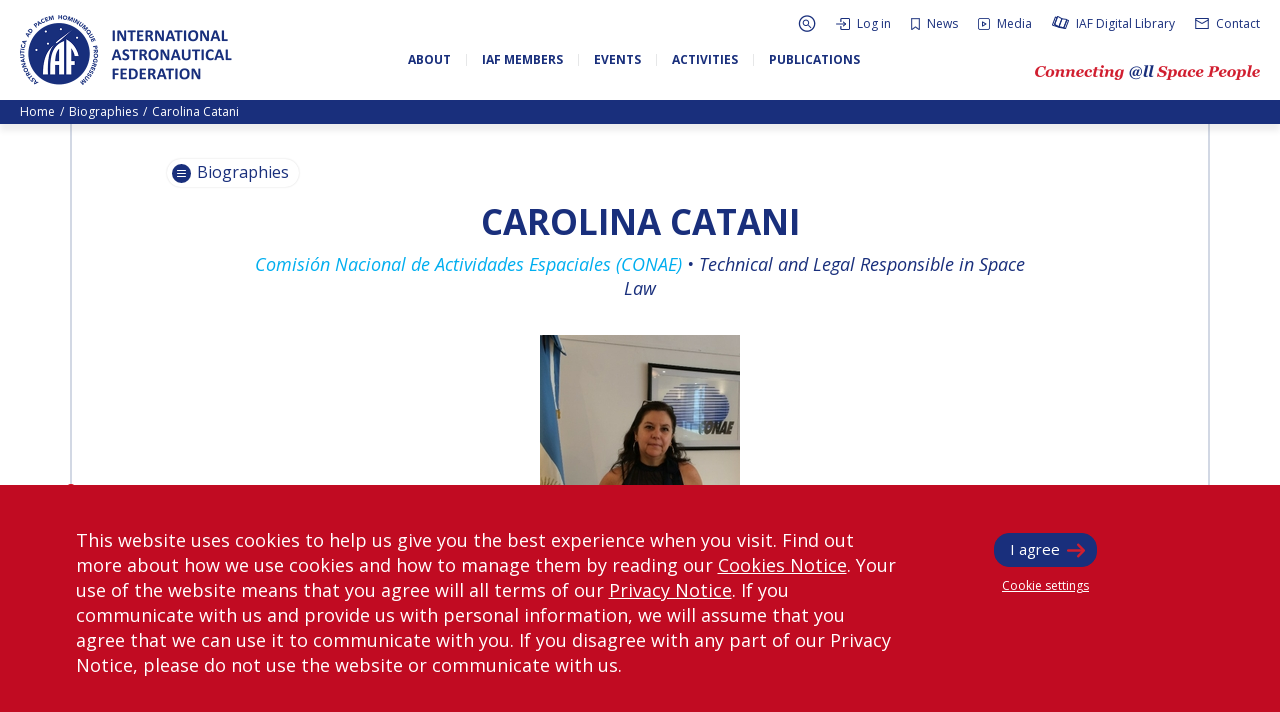

--- FILE ---
content_type: text/html; charset=UTF-8
request_url: https://www.iafastro.org/biographie/carolina-catani.html
body_size: 123340
content:
<!DOCTYPE HTML>
<!--[if lt IE 7]><html class="ie6 ie7 oldie" lang="en"><![endif]-->
<!--[if IE 7]><html class="ie7 oldie" lang="en"><![endif]-->
<!--[if IE 8]><html class="ie8 oldie" lang="en"><![endif]-->
<!--[if gt IE 8]><!--><html lang="en"><!--<![endif]--> 
<head>
  <title>Carolina Catani</title>



<link rel="canonical" href="https://www.iafastro.org/biographie/carolina-catani.html" />

<!-- #start# file:header.php -->

<meta charset="UTF-8">
<meta http-equiv="X-UA-Compatible" content="IE=edge">
<meta name="viewport" content="width=device-width, initial-scale=1, shrink-to-fit=no">

<META NAME="ROBOTS" CONTENT="INDEX,FOLLOW" />
<meta name="bm-monitoring" content="website" />
<meta name="google-site-verification" content="6n1uFZotgeTsTsbhgnb8DpouCDYFd01ihii6rrnQ0Ms" />
<meta name="google-site-verification" content="QHTHtPMFmNKlBOWQ2LpIDWkr_HrFRvHcxuguiATxOcY" />

<base href="https://www.iafastro.org/" />

<link rel="shortcut icon" href="/favicon.ico" type="image/x-icon">

<link rel="preconnect" href="https://fonts.googleapis.com">
<link rel="preconnect" href="https://fonts.gstatic.com" crossorigin>
<link href="https://fonts.googleapis.com/css2?family=Caveat+Brush&family=Open+Sans:ital,wght@0,300;0,400;0,700;1,300;1,400;1,700&display=swap" rel="stylesheet">

<link rel="stylesheet" href="/assets/components/modxminify/cache/styles-2-1725026906.min.css" type="text/css" media="screen" />

<link rel="stylesheet" href="/assets/templates/meridian/add-jg.css" type="text/css" media="screen" />

<link rel="stylesheet" href="/assets/js/flip/dist/flip.min.css" type="text/css" media="screen" />


  <meta name="author" content="International Astronautical Federation" />

<meta name="twitter:card" content="summary" />
<meta name="twitter:site" content="@iafastro" />
<meta name="twitter:creator" content="@iafastro" />

<!-- #end# -->



<meta property="og:title" content="IAF : Carolina Catani" />
<meta property="og:description" content="" />
<meta property="og:type" content="website" />
<meta property="og:url" content="https://www.iafastro.org/biographie/carolina-catani.html" />
<meta property="og:image" content="https://www.iafastro.org/assets/images/static/partage.png" />
<link rel="canonical" href="https://www.iafastro.org/biographie/carolina-catani.html"/>
</head>

<body id="id6986" class="template23 parentN1_1004  parentN2_6986" role="document">


<form action="search.html" method="get" class="search" role="search" id="searchForm" style="display:none">
  <input type="hidden" name="id" value="22" /> 
  <button type="button" class="close-perspective">Close</button>
  <div class="input-group">
	
	<input type="text" minlength="3" placeholder="Search iafastro.org" value="" name="search" class="form-control">
  
  <span class="input-group-btn">
	<button class="btn" id="ok" type="submit"><span class="sr-only">ok</span></button>
  </span>
  </div>
</form>


  <div id="page">
    <div id="header">

    <div id="topnav" class="d-none d-md-block"><div class="container-fluid">


	<ul class="navbar-nav nav"><li class="nav-item search" id="item22"><a href="#" class="nav-link"><span class="nav-link-inner">Search</span></a></li><li class="nav-item first" id="item51"><a href="https://iafastro.directory/iac/account/login/"  class="nav-link"><span class="nav-link-inner">Log in</span></a></li><li class="nav-item " id="item72"><a href="news/"  class="nav-link"><span class="nav-link-inner">News</span></a></li><li class="nav-item " id="item922"><a href="media/"  class="nav-link"><span class="nav-link-inner">Media</span></a></li><li class="nav-item " id="item2064"><a href="https://dl.iafastro.directory/"  class="nav-link"><span class="nav-link-inner">IAF Digital Library</span></a></li><li class="nav-item last" id="item53"><a href="contact.html"  class="nav-link"><span class="nav-link-inner">Contact</span></a></li></ul></div></div>    

  <div id="logo-nav">
  <div class="container-fluid d-block d-md-flex align-items-center justify-content-between flex-wrap">

    <p id="logo"><a href="https://www.iafastro.org/">IAF </a></p>



  <div id="baseline" class="mt-4">
    <p class="connecting">Connecting @ll Space People</p>
  </div>

    <button class="navbar-toggler d-md-none" type="button" data-toggle="collapse" data-target="#navbar" aria-controls="navbar" aria-expanded="false" aria-label="Menu">
    <span class="navbar-toggler-icon"></span>
  </button>

    <div id="nav" class="navbar navbar-expand-md">
    <div id="navbar" class="navbar-collapse collapse">
      <ul class="navbar-nav nav flex-nowrap"><li class="nav-item first" id="item54">
  <a href="about/"  class="nav-link"><span class="nav-link-inner">About</span></a>

  <button type="button" class="navbar-toggler d-md-none" data-toggle="collapse" data-target="#item54 > .nav-wrapper" aria-expanded="false" aria-controls="navbar">
    <span class="navbar-toggler-icon"></span>
  </button>

  <div class="nav-wrapper collapse"><ul class="navbar-nav nav flex-nowrap"><li class="nav-item first" id="item945"><a href="about/history-and-missions.html"  class="nav-link" data-icone=""><span class="nav-link-inner">History and missions</span></a></li><li class="nav-item " id="item946"><a href="about/governance/"  class="nav-link" data-icone=""><span class="nav-link-inner">Governance</span></a></li><li class="nav-item " id="item947"><a href="about/iaf-committees/"  class="nav-link" data-icone=""><span class="nav-link-inner">IAF Committees</span></a></li><li class="nav-item " id="item948"><a href="about/iaf-secretariat-team.html"  class="nav-link" data-icone=""><span class="nav-link-inner">IAF secretariat team</span></a></li><li class="nav-item " id="item949"><a href="about/partners-organizations.html"  class="nav-link" data-icone=""><span class="nav-link-inner">Partner Organizations</span></a></li><li class="nav-item last" id="item8320"><a href="about/job-opportunities/"  class="nav-link" data-icone=""><span class="nav-link-inner">Job Opportunities</span></a></li></ul></div>
</li><li class="nav-item " id="item929">
  <a href="membership/"  class="nav-link"><span class="nav-link-inner">IAF Members</span></a>

  <button type="button" class="navbar-toggler d-md-none" data-toggle="collapse" data-target="#item929 > .nav-wrapper" aria-expanded="false" aria-controls="navbar">
    <span class="navbar-toggler-icon"></span>
  </button>

  <div class="nav-wrapper collapse"><ul class="navbar-nav nav flex-nowrap"><li class="nav-item first" id="item930"><a href="membership/become-an-iaf-member.html"  class="nav-link" data-icone=""><span class="nav-link-inner">Become an IAF member</span></a></li><li class="nav-item " id="item932"><a href="membership/iaf-members-map.html"  class="nav-link" data-icone=""><span class="nav-link-inner">IAF members map</span></a></li><li class="nav-item " id="item55"><a href="membership/all-members/"  class="nav-link" data-icone=""><span class="nav-link-inner">All members</span></a></li><li class="nav-item " id="item2053"><a href="membership/payments/"  class="nav-link" data-icone=""><span class="nav-link-inner">Payments</span></a></li><li class="nav-item last" id="item5874"><a href="membership/iaf-members-corner/"  class="nav-link" data-icone=""><span class="nav-link-inner">IAF Members Corner</span></a></li></ul></div>
</li><li class="nav-item " id="item56">
  <a href="events/"  class="nav-link"><span class="nav-link-inner">Events</span></a>

  <button type="button" class="navbar-toggler d-md-none" data-toggle="collapse" data-target="#item56 > .nav-wrapper" aria-expanded="false" aria-controls="navbar">
    <span class="navbar-toggler-icon"></span>
  </button>

  <div class="nav-wrapper collapse"><ul class="navbar-nav nav flex-nowrap"><li class="nav-item first" id="item66"><a href="events/iac/"  class="nav-link" data-icone=""><span class="nav-link-inner">International Astronautical Congress (IAC)</span></a></li><li class="nav-item " id="item67"><a href="events/global-series-conferences/"  class="nav-link" data-icone=""><span class="nav-link-inner">IAF Global Conferences</span></a></li><li class="nav-item " id="item68"><a href="events/iaf-spring-meetings/"  class="nav-link" data-icone=""><span class="nav-link-inner">IAF Spring Meetings</span></a></li><li class="nav-item " id="item10054"><a href="events/iaf-global-space-leaders-summit/"  class="nav-link" data-icone=""><span class="nav-link-inner">IAF Global Space Leaders Summit</span></a></li><li class="nav-item " id="item69"><a href="events/international-space-forum-at-ministerial-level-isf/"  class="nav-link" data-icone=""><span class="nav-link-inner">International Space Forum at Ministerial Level (ISF)</span></a></li><li class="nav-item " id="item2060"><a href="events/iaf-gnf-space-conversations-series/"  class="nav-link" data-icone=""><span class="nav-link-inner">IAF GNF Space Conversations Series</span></a></li><li class="nav-item " id="item2226"><a href="events/iaf-international-meeting-for-ministers-and-members-of-parliaments-mmop/"  class="nav-link" data-icone=""><span class="nav-link-inner">IAF International Meeting for Ministers and Members of Parliaments (MMoP)</span></a></li><li class="nav-item " id="item10092"><a href="events/iaf-symposium/"  class="nav-link" data-icone=""><span class="nav-link-inner">IAF SYMPOSIUM</span></a></li><li class="nav-item " id="item1820"><a href="events/un/iaf-workshop.html"  class="nav-link" data-icone=""><span class="nav-link-inner">UN/IAF Workshop</span></a></li><li class="nav-item last" id="item71"><a href="events/iaf-affiliated-events/"  class="nav-link" data-icone=""><span class="nav-link-inner">Affiliated IAF Events</span></a></li></ul></div>
</li><li class="nav-item " id="item57">
  <a href="activities/"  class="nav-link"><span class="nav-link-inner">Activities</span></a>

  <button type="button" class="navbar-toggler d-md-none" data-toggle="collapse" data-target="#item57 > .nav-wrapper" aria-expanded="false" aria-controls="navbar">
    <span class="navbar-toggler-icon"></span>
  </button>

  <div class="nav-wrapper collapse"><ul class="navbar-nav nav flex-nowrap"><li class="nav-item first" id="item975"><a href="activities/honours-and-awards/"  class="nav-link" data-icone=""><span class="nav-link-inner">Honours & awards</span></a></li><li class="nav-item " id="item986"><a href="activities/iaf-3g-international-platform/"  class="nav-link" data-icone=""><span class="nav-link-inner">IDEA "3G" Diversity Platform</span></a></li><li class="nav-item " id="item989"><a href="activities/iaf-global-networking-forum/"  class="nav-link" data-icone=""><span class="nav-link-inner">IAF Global Networking Forum</span></a></li><li class="nav-item " id="item1005"><a href="activities/next-generation/"  class="nav-link" data-icone=""><span class="nav-link-inner">Next Generation</span></a></li><li class="nav-item " id="item5841"><a href="activities/iaf-abstract-mentor-programme.html"  class="nav-link" data-icone=""><span class="nav-link-inner">IAF Abstract Mentor Programme</span></a></li><li class="nav-item " id="item9477"><a href="activities/iaf-logbook/"  class="nav-link" data-icone=""><span class="nav-link-inner">IAF Logbook</span></a></li><li class="nav-item " id="item5596"><a href="activities/iaf-launchpad-mentorship-programme.html"  class="nav-link" data-icone=""><span class="nav-link-inner">IAF Launchpad Mentorship Programme</span></a></li><li class="nav-item last" id="item5827"><a href="activities/iaf-suac-cube-sat-competitions/"  class="nav-link" data-icone=""><span class="nav-link-inner">IAF CubeSat Competitions</span></a></li></ul></div>
</li><li class="nav-item last" id="item58">
  <a href="publications/"  class="nav-link"><span class="nav-link-inner">Publications</span></a>

  <button type="button" class="navbar-toggler d-md-none" data-toggle="collapse" data-target="#item58 > .nav-wrapper" aria-expanded="false" aria-controls="navbar">
    <span class="navbar-toggler-icon"></span>
  </button>

  <div class="nav-wrapper collapse"><ul class="navbar-nav nav flex-nowrap"><li class="nav-item first" id="item936"><a href="publications/iaf-newsletters/"  class="nav-link" data-icone=""><span class="nav-link-inner">IAF newsletters</span></a></li><li class="nav-item " id="item906"><a href="publications/iaf-highlights-journal/"  class="nav-link" data-icone=""><span class="nav-link-inner">IAF Highlights Journal</span></a></li><li class="nav-item " id="item1839"><a href="publications/iac-publications/"  class="nav-link" data-icone=""><span class="nav-link-inner">IAC Publications</span></a></li><li class="nav-item " id="item908"><a href="publications/iaf-technical-papers/"  class="nav-link" data-icone=""><span class="nav-link-inner">IAF Technical Papers</span></a></li><li class="nav-item " id="item909"><a href="publications/iaf-global-conferences/"  class="nav-link" data-icone=""><span class="nav-link-inner">IAF Global Conferences</span></a></li><li class="nav-item " id="item5811"><a href="publications/iaf-general-publications/"  class="nav-link" data-icone=""><span class="nav-link-inner">IAF General Publications</span></a></li><li class="nav-item last" id="item6253"><a href="publications/iaf-committee-briefs/"  class="nav-link" data-icone=""><span class="nav-link-inner">IAF Committee Briefs</span></a></li></ul></div>
</li></ul>

        <div id="topnav_mobile" class="d-block d-md-none"><ul class="navbar-nav nav"><li class="nav-item first" id="item51"><a href="https://iafastro.directory/iac/account/login/"  class="nav-link"><span class="nav-link-inner">Log in</span></a></li><li class="nav-item " id="item72"><a href="news/"  class="nav-link"><span class="nav-link-inner">News</span></a></li><li class="nav-item " id="item922"><a href="media/"  class="nav-link"><span class="nav-link-inner">Media</span></a></li><li class="nav-item " id="item2064"><a href="https://dl.iafastro.directory/"  class="nav-link"><span class="nav-link-inner">IAF Digital Library</span></a></li><li class="nav-item last" id="item53"><a href="contact.html"  class="nav-link"><span class="nav-link-inner">Contact</span></a></li><li class="nav-item search" id="item22"><a href="#" class="nav-link"><span class="nav-link-inner">Search</span></a></li></ul></div>   
		<form action="search.html" method="get" class="search" role="search" id="searchForm-mobile" style="display:none">
  <input type="hidden" name="id" value="22" />
  <div class="input-group">
	
	<input type="text" minlength="3" placeholder="Search iafastro.org" value="" name="search" class="form-control">
  
  <span class="input-group-btn">
	<button class="btn" id="ok" type="submit"><span class="sr-only">ok</span></button>
  </span>
  </div>
</form>
    </div><!-- #navbar -->
    </div><!-- #nav -->
  </div><!-- .container -->
  </div><!-- #logo-nav -->
</div><!-- #header -->
    <div class="wrapper wrapper-bandeau wrapper-breadcrumbs d-none d-md-block">
<nav aria-label="breadcrumb"><ol class="breadcrumb text-capitalize"><li class="breadcrumb-item"><a href="/">home</a></li>
<li class="breadcrumb-item"><a href="biographie/">Biographies</a></li>
<li class="breadcrumb-item active" aria-current="page">Carolina Catani</li></ol></nav>
</div><!-- fin.container -->

    <div id="maincontent" class=" article content-border" role="main">
      <div id="tags">
  <div class="overlay-close"></div>
  <div class="tags-wrapper">
    <div class="tags-inner">
      <button type="button" class="btn-tags btn-close">Close</button>

      <div class="tags">
        <div class="chip">
          <span class="icon"></span>
          <span id="tagSearch"></span>
        </div><!-- .chip -->
      </div><!-- .tags -->

      <div class="sort-wrapper">
        <button type="button" class="sort-btn sort-date">Date</button>
        <button type="button" class="sort-btn sort-az">AZ</button>
      </div>

      <ul class="results" id="listeResults">

      </ul><!-- .nav -->

      <div class="pagination-wrapper">
        <nav aria-label="Pagination" id="customPagination">

        </nav>
      </div>

	<div style="display:none" id="cacheTable">
	  <table class="tableau" width="100%" style="" id="tableSearchResult">
		  <thead>
			  <tr>
				  <th rel="id" data-taille="3%" class="noInput">#</th>
				  <th rel="pagetitle" data-taille="15%" class="" data-field="pagetitle">Pagetitle</th>
				  <th rel="publishedon" data-taille="15%" class="" data-field="publishedon">Publishedon</th>

			  </tr>
		  </thead>
		  <tbody>
		  </tbody>
	  </table>
	 </div>

    </div><!-- .tags-inner -->
  </div><!-- .tags-wrapper -->
</div><!-- #tags -->
      <div class="container">
        

<div id="subnav">
  <div class="overlay-close"></div>
  <div class="subnav-wrapper">
    <div class="subnav-inner">
      <button type="button" class="btn-subnav btn-close">Close</button>
      <ul class="nav navbar-nav">
<li class="nav-item first"><a href="biographie/pascale-ehrenfreund.html" class="nav-link" >Pascale EHRENFREUND</a></li><li class="nav-item "><a href="biographie/scott-madry.html" class="nav-link" >Scott MADRY</a></li><li class="nav-item "><a href="biographie/jean-yves-le-gall.html" class="nav-link" >Jean-Yves LE GALL</a></li><li class="nav-item "><a href="biographie/mohammed-nasser-al-ahbabi.html" class="nav-link" >H.E. Dr. Mohammed Nasser AL AHBABI</a></li><li class="nav-item "><a href="biographie/gabriella-arrigo.html" class="nav-link" >Gabriella ARRIGO</a></li><li class="nav-item "><a href="biographie/bruce-chesley.html" class="nav-link" >Bruce CHESLEY</a></li><li class="nav-item "><a href="biographie/seishiro-kibe.html" class="nav-link" >Seishiro KIBE</a></li><li class="nav-item "><a href="biographie/valanathan-munsami.html" class="nav-link" >Valanathan MUNSAMI</a></li><li class="nav-item "><a href="biographie/minoo-rathnasabapathy.html" class="nav-link" >Minoo RATHNASABAPATHY</a></li><li class="nav-item "><a href="biographie/sergey-saveliev.html" class="nav-link" >Sergey SAVELIEV</a></li><li class="nav-item "><a href="biographie/mary-snitch.html" class="nav-link" >Mary SNITCH</a></li><li class="nav-item "><a href="biographie/s-somanath.html" class="nav-link" >S. SOMANATH</a></li><li class="nav-item "><a href="biographie/dominique-tilmans.html" class="nav-link" >Dominique TILMANS</a></li><li class="nav-item "><a href="biographie/baohua-yang.html" class="nav-link" >Baohua YANG</a></li><li class="nav-item "><a href="biographie/deganit-paikowsky.html" class="nav-link" >Deganit PAIKOWSKY</a></li><li class="nav-item "><a href="biographie/sergio-marchisio.html" class="nav-link" >Sergio MARCHISIO</a></li><li class="nav-item "><a href="biographie/geir-hovmork.html" class="nav-link" >Geir HOVMORK</a></li><li class="nav-item "><a href="biographie/kai-uwe-schrogl.html" class="nav-link" >Kai-Uwe SCHROGL</a></li><li class="nav-item "><a href="biographie/christian-feichtinger.html" class="nav-link" >Christian FEICHTINGER</a></li><li class="nav-item "><a href="biographie/peter-jankowitsch.html" class="nav-link" >Peter JANKOWITSCH</a></li><li class="nav-item "><a href="biographie/clayton-mowry.html" class="nav-link" >Clay MOWRY</a></li><li class="nav-item "><a href="biographie/tomifumi-godai.html" class="nav-link" >Tomifumi GODAI</a></li><li class="nav-item "><a href="biographie/elizabeth-kordyum.html" class="nav-link" >Elizabeth KORDYUM</a></li><li class="nav-item "><a href="biographie/meng-zhizhong.html" class="nav-link" >Meng ZHIZHONG</a></li><li class="nav-item "><a href="biographie/yu-menglun.html" class="nav-link" >Yu MENGLUN</a></li><li class="nav-item "><a href="biographie/roberto-battiston.html" class="nav-link" >Roberto BATTISTON</a></li><li class="nav-item "><a href="biographie/barbara-j-ryan.html" class="nav-link" >Barbara J. RYAN</a></li><li class="nav-item "><a href="biographie/charles-f-bolden.html" class="nav-link" >Charles F. BOLDEN</a></li><li class="nav-item "><a href="biographie/stanislav-konyukhov.html" class="nav-link" >Stanislav KONYUKHOV</a></li><li class="nav-item "><a href="biographie/berndt-feuerbacher.html" class="nav-link" >Berndt FEUERBACHER (1940 – 2020)</a></li><li class="nav-item "><a href="biographie/.html" class="nav-link" >Richard L. “DICK“ KLINE</a></li><li class="nav-item "><a href="biographie/yuri-koptev.html" class="nav-link" >Yuri KOPTEV</a></li><li class="nav-item "><a href="biographie/manfred-fuchs.html" class="nav-link" >Manfred FUCHS</a></li><li class="nav-item "><a href="biographie/wang-xiji.html" class="nav-link" >Wang XIJI</a></li><li class="nav-item "><a href="biographie/norman-crabill.html" class="nav-link" >Norman CRABILL</a></li><li class="nav-item "><a href="biographie/hans-ew-hoffmann.html" class="nav-link" >Hans E.W. HOFFMANN</a></li><li class="nav-item "><a href="biographie/paolo-ferri.html" class="nav-link" >Paolo FERRI</a></li><li class="nav-item "><a href="biographie/vladimir-kopal.html" class="nav-link" >Vladimir KOPAL</a></li><li class="nav-item "><a href="biographie/edward-c-stone.html" class="nav-link" >Edward C. STONE</a></li><li class="nav-item "><a href="biographie/ur-rao.html" class="nav-link" >U.R. RAO</a></li><li class="nav-item "><a href="biographie/robert-briskman.html" class="nav-link" >Robert BRISKMAN</a></li><li class="nav-item "><a href="biographie/kiyoshi-higuchi.html" class="nav-link" >Kiyoshi HIGUCHI</a></li><li class="nav-item "><a href="biographie/joan-vernikos.html" class="nav-link" >Joan VERNIKOS</a></li><li class="nav-item "><a href="biographie/long-lehao.html" class="nav-link" >Long LEHAO</a></li><li class="nav-item "><a href="biographie/faren-qi.html" class="nav-link" >Faren QI</a></li><li class="nav-item "><a href="biographie/hiroki-akagi.html" class="nav-link" >Hiroki AKAGI</a></li><li class="nav-item "><a href="biographie/chiara-cocchiara.html" class="nav-link" >Chiara COCCHIARA</a></li><li class="nav-item "><a href="biographie/emmanuelle-david.html" class="nav-link" >Emmanuelle DAVID</a></li><li class="nav-item "><a href="biographie/luis-ferreira.html" class="nav-link" >Luis Ferreira</a></li><li class="nav-item "><a href="biographie/arnau-pons.html" class="nav-link" >Arnau PONS</a></li><li class="nav-item "><a href="biographie/bruno-sarli.html" class="nav-link" >Bruno SARLI</a></li><li class="nav-item "><a href="biographie/olga-stelmakh-drescher.html" class="nav-link" >Olga STELMAKH DRESCHER</a></li><li class="nav-item "><a href="biographie/matteo-emanuelli.html" class="nav-link" >Matteo EMANUELLI</a></li><li class="nav-item "><a href="biographie/joao-lousada.html" class="nav-link" >João LOUSADA</a></li><li class="nav-item "><a href="biographie/avid-roman-gonzalez.html" class="nav-link" >Avid ROMAN GONZALEZ</a></li><li class="nav-item "><a href="biographie/mia-brown.html" class="nav-link" >Mia BROWN</a></li><li class="nav-item "><a href="biographie/seyed-ali-nasseri.html" class="nav-link" >Seyed Ali NASSERI</a></li><li class="nav-item "><a href="biographie/michal-kunes.html" class="nav-link" >Michal KUNES</a></li><li class="nav-item "><a href="biographie/patrick-hambloch.html" class="nav-link" >Patrick HAMBLOCH</a></li><li class="nav-item "><a href="biographie/stephanie-wan.html" class="nav-link" >Stephanie WAN</a></li><li class="nav-item "><a href="biographie/timiebi-aganaba-jeanty.html" class="nav-link" >Timiebi AGANABA JEANTY</a></li><li class="nav-item "><a href="biographie/laszlo-bacsardi.html" class="nav-link" >Laszlo BACSARDI</a></li><li class="nav-item "><a href="biographie/jessica-culler.html" class="nav-link" >Jessica CULLER</a></li><li class="nav-item "><a href="biographie/takashi-ohtani.html" class="nav-link" >Takashi OHTANI</a></li><li class="nav-item "><a href="biographie/victoria-alonsoperez.html" class="nav-link" >Victoria ALONSOPEREZ</a></li><li class="nav-item "><a href="biographie/andrea-boyd.html" class="nav-link" >Andrea BOYD</a></li><li class="nav-item "><a href="biographie/amalio-monzon.html" class="nav-link" >Amalio MONZON</a></li><li class="nav-item "><a href="biographie/ryan-l-kobrick.html" class="nav-link" >Ryan L. KOBRICK</a></li><li class="nav-item "><a href="biographie/yu-xiaozhou.html" class="nav-link" >Yu XIAOZHOU</a></li><li class="nav-item "><a href="biographie/lulu-makapela.html" class="nav-link" >Lulu MAKAPELA</a></li><li class="nav-item "><a href="biographie/christopher-vasko.html" class="nav-link" >Christopher VASKO</a></li><li class="nav-item "><a href="biographie/guillaume-girard.html" class="nav-link" >Guillaume GIRARD</a></li><li class="nav-item "><a href="biographie/michael-brett.html" class="nav-link" >Michael BRETT</a></li><li class="nav-item "><a href="biographie/andrea-jaime-albalat.html" class="nav-link" >Andrea JAIME ALBALAT</a></li><li class="nav-item "><a href="biographie/rui-li.html" class="nav-link" >Rui LI</a></li><li class="nav-item "><a href="biographie/nahum-romero.html" class="nav-link" >Nahum ROMERO</a></li><li class="nav-item "><a href="biographie/yusuke-muraki.html" class="nav-link" >Yusuke MURAKI</a></li><li class="nav-item "><a href="biographie/julio-aprea.html" class="nav-link" >Julio APREA</a></li><li class="nav-item "><a href="biographie/kimberley-clayfield.html" class="nav-link" >Kimberley CLAYFIELD</a></li><li class="nav-item "><a href="biographie/kat-coderre.html" class="nav-link" >Kat CODERRE</a></li><li class="nav-item "><a href="biographie/jacob-sutherlun.html" class="nav-link" >Jacob SUTHERLUN</a></li><li class="nav-item "><a href="biographie/ariane-cornell.html" class="nav-link" >Ariane CORNELL</a></li><li class="nav-item "><a href="biographie/kevin-stube.html" class="nav-link" >Kevin STUBE</a></li><li class="nav-item "><a href="biographie/danielle-wood.html" class="nav-link" >Danielle WOOD</a></li><li class="nav-item "><a href="biographie/nicolas-peter1.html" class="nav-link" >Nicolas PETER</a></li><li class="nav-item "><a href="biographie/trong-thu-vu.html" class="nav-link" >Trong THU VU</a></li><li class="nav-item "><a href="biographie/liz-seward.html" class="nav-link" >Liz SEWARD</a></li><li class="nav-item "><a href="biographie/jackelynne-silva-martinez.html" class="nav-link" >Jackelynne SILVA-MARTINEZ</a></li><li class="nav-item "><a href="biographie/masami-onoda.html" class="nav-link" >Masami ONODA</a></li><li class="nav-item "><a href="biographie/charles-draper.html" class="nav-link" >Charles DRAPER</a></li><li class="nav-item "><a href="biographie/konstantin-bushuyev.html" class="nav-link" >Konstantin BUSHUYEV</a></li><li class="nav-item "><a href="biographie/glynn-s-lunney.html" class="nav-link" >Glynn S. LUNNEY</a></li><li class="nav-item "><a href="biographie/karl-h-doetsch.html" class="nav-link" >Karl H. DOETSCH</a></li><li class="nav-item "><a href="biographie/marcio-barbosa.html" class="nav-link" >Marcio BARBOSA</a></li><li class="nav-item "><a href="biographie/krishnaswamy-kasturirangan.html" class="nav-link" >Krishnaswamy KASTURIRANGAN</a></li><li class="nav-item "><a href="biographie/gerhard-haerendel.html" class="nav-link" >Gerhard HAERENDEL</a></li><li class="nav-item "><a href="biographie/kuniaki-shiraki.html" class="nav-link" >Kuniaki SHIRAKI</a></li><li class="nav-item "><a href="biographie/xingrui-ma.html" class="nav-link" >Xingrui MA</a></li><li class="nav-item "><a href="biographie/koppillil-radhakrishnan.html" class="nav-link" >Koppillil RADHAKRISHNAN</a></li><li class="nav-item "><a href="biographie/virendra-jha.html" class="nav-link" >Virendra JHA</a></li><li class="nav-item "><a href="biographie/charles-elachi.html" class="nav-link" >Charles ELACHI</a></li><li class="nav-item "><a href="biographie/lei-fanpei.html" class="nav-link" >Lei FANPEI</a></li><li class="nav-item "><a href="biographie/xia-guohong.html" class="nav-link" >Xia GUOHONG</a></li><li class="nav-item "><a href="biographie/k-sivan.html" class="nav-link" >K. SIVAN</a></li><li class="nav-item "><a href="biographie/oleg-alifanov.html" class="nav-link" >Oleg ALIFANOV</a></li><li class="nav-item "><a href="biographie/leon-harris.html" class="nav-link" >Leon HARRIS</a></li><li class="nav-item "><a href="biographie/john-s-langford.html" class="nav-link" >John S. LANGFORD</a></li><li class="nav-item "><a href="biographie/richard-f-ambrose.html" class="nav-link" >Richard F. AMBROSE</a></li><li class="nav-item "><a href="biographie/james-bridenstine.html" class="nav-link" >Jim BRIDENSTINE</a></li><li class="nav-item "><a href="biographie/mike-pence.html" class="nav-link" >Mike PENCE</a></li><li class="nav-item "><a href="biographie/daniel-l-dumbacher.html" class="nav-link" >Dan DUMBACHER</a></li><li class="nav-item "><a href="biographie/jeff-bezos.html" class="nav-link" >Jeff BEZOS</a></li><li class="nav-item "><a href="biographie/sergey-krikalev.html" class="nav-link" >Sergey KRIKALEV</a></li><li class="nav-item "><a href="biographie/sylvain-laporte.html" class="nav-link" >Sylvain LAPORTE</a></li><li class="nav-item "><a href="biographie/johann-dietrich-woerner.html" class="nav-link" >Jan WOERNER</a></li><li class="nav-item "><a href="biographie/hiroshi-yamakawa.html" class="nav-link" >Hiroshi YAMAKAWA</a></li><li class="nav-item "><a href="biographie/wu-yanhua.html" class="nav-link" >Yanhua WU</a></li><li class="nav-item "><a href="biographie/frank-morring.html" class="nav-link" >Frank MORRING</a></li><li class="nav-item "><a href="biographie/lisa-callahan.html" class="nav-link" >Lisa CALLAHAN</a></li><li class="nav-item "><a href="biographie/jeffrey-manber.html" class="nav-link" >Jeffrey Manber</a></li><li class="nav-item "><a href="biographie/norah-patten.html" class="nav-link" >Norah Patten</a></li><li class="nav-item "><a href="biographie/ellen-stofan.html" class="nav-link" >Ellen STOFAN</a></li><li class="nav-item "><a href="biographie/fatih-ozmen.html" class="nav-link" >Fatih OZMEN</a></li><li class="nav-item "><a href="biographie/daniel-s-goldberg.html" class="nav-link" >Daniel S. GOLDBERG</a></li><li class="nav-item "><a href="biographie/etienne-schneider.html" class="nav-link" >Etienne SCHNEIDER</a></li><li class="nav-item "><a href="biographie/kay-sears.html" class="nav-link" >Kay SEARS</a></li><li class="nav-item "><a href="biographie/scott-pace.html" class="nav-link" >Scott PACE</a></li><li class="nav-item "><a href="biographie/clementine-decoopman.html" class="nav-link" >Clémentine DECOOPMAN</a></li><li class="nav-item "><a href="biographie/karen-andrews.html" class="nav-link" >Karen ANDREWS</a></li><li class="nav-item "><a href="biographie/juan-de-dalmau.html" class="nav-link" >Juan DE DALMAU</a></li><li class="nav-item "><a href="biographie/pamela-j-lincoln.html" class="nav-link" >Pamela J. LINCOLN</a></li><li class="nav-item "><a href="biographie/bob-smith.html" class="nav-link" >Bob SMITH</a></li><li class="nav-item "><a href="biographie/pontsho-maruping.html" class="nav-link" >Pontsho MARUPING</a></li><li class="nav-item "><a href="biographie/anond-snidvongs.html" class="nav-link" >Anond SNIDVONGS</a></li><li class="nav-item "><a href="biographie/zolana-rui-joao.html" class="nav-link" >Zolana RUI JOAO</a></li><li class="nav-item "><a href="biographie/dipak-srinivasan.html" class="nav-link" >Dipak SRINIVASAN</a></li><li class="nav-item "><a href="biographie/jennifer-dooley.html" class="nav-link" >Jennifer DOOLEY</a></li><li class="nav-item "><a href="biographie/karen-kirby.html" class="nav-link" >Karen KIRBY</a></li><li class="nav-item "><a href="biographie/thomas-j-magner.html" class="nav-link" >Thomas J. MAGNER</a></li><li class="nav-item "><a href="biographie/bill-nye.html" class="nav-link" >Bill NYE</a></li><li class="nav-item "><a href="biographie/robert-pappalardo.html" class="nav-link" >Robert PAPPALARDO</a></li><li class="nav-item "><a href="biographie/kristin-wegner.html" class="nav-link" >Kristin WEGNER</a></li><li class="nav-item "><a href="biographie/caroline-juang.html" class="nav-link" >Caroline JUANG</a></li><li class="nav-item "><a href="biographie/fabiana-milza.html" class="nav-link" >Fabiana MILZA</a></li><li class="nav-item "><a href="biographie/jorge-nicolas-alvarez.html" class="nav-link" >Jorge NICOLAS-ALVAREZ</a></li><li class="nav-item "><a href="biographie/ufuoma-ovienmhada.html" class="nav-link" >Ufuoma OVIENMHADA</a></li><li class="nav-item "><a href="biographie/carlos-augusto-teixera-de-moura.html" class="nav-link" >Carlos Augusto TEIXEIRA DE MOURA</a></li><li class="nav-item "><a href="biographie/giorgio-saccoccia.html" class="nav-link" >Giorgio SACCOCCIA</a></li><li class="nav-item "><a href="biographie/maria-cristina-falvella.html" class="nav-link" >Maria Cristina FALVELLA</a></li><li class="nav-item "><a href="biographie/joseph-aschbacher.html" class="nav-link" >Josef ASCHBACHER</a></li><li class="nav-item "><a href="biographie/massimo-comparini.html" class="nav-link" >Massimo COMPARINI</a></li><li class="nav-item "><a href="biographie/giovanni-sylos-labini.html" class="nav-link" >Giovanni SYLOS LABINI</a></li><li class="nav-item "><a href="biographie/omar-valdes.html" class="nav-link" >Omar VALDES</a></li><li class="nav-item "><a href="biographie/karsten-danzmann.html" class="nav-link" >Karsten Danzmann</a></li><li class="nav-item "><a href="biographie/james-brayshaw.html" class="nav-link" >James Brayshaw</a></li><li class="nav-item "><a href="biographie/juliette-lambin.html" class="nav-link" >Juliette Lambin</a></li><li class="nav-item "><a href="biographie/gunter-schreier.html" class="nav-link" >Gunter Schreier</a></li><li class="nav-item "><a href="biographie/jorge-menendez.html" class="nav-link" >Jorge Menéndez</a></li><li class="nav-item "><a href="biographie/amalia-alvarez.html" class="nav-link" >Amalia Álvarez</a></li><li class="nav-item "><a href="biographie/caroll-carnett.html" class="nav-link" >Caroll CARNETT</a></li><li class="nav-item "><a href="biographie/giulia-maria-berardi.html" class="nav-link" >Giulia Maria BERARDI</a></li><li class="nav-item "><a href="biographie/silvia-antolino.html" class="nav-link" >Silvia ANTOLINO</a></li><li class="nav-item "><a href="biographie/isabella-marchisio.html" class="nav-link" >Isabella MARCHISIO</a></li><li class="nav-item "><a href="biographie/myriam-morabet.html" class="nav-link" >Myriam MORABET</a></li><li class="nav-item "><a href="biographie/emma-boisdur.html" class="nav-link" >Emma BOISDUR</a></li><li class="nav-item "><a href="biographie/martina-fabbiani.html" class="nav-link" >Martina FABBIANI</a></li><li class="nav-item "><a href="biographie/evelina-hedman.html" class="nav-link" >Evelina HEDMAN</a></li><li class="nav-item "><a href="biographie/giulia-angeletti.html" class="nav-link" >Giulia ANGELETTI</a></li><li class="nav-item "><a href="biographie/alessandra-dargenio.html" class="nav-link" >Alessandra D’ARGENIO</a></li><li class="nav-item "><a href="biographie/stefano-p.html" class="nav-link" >Stefano PASCALI</a></li><li class="nav-item "><a href="biographie/carina-viehboeck.html" class="nav-link" >Carina VIEHBOECK</a></li><li class="nav-item "><a href="biographie/yasir-abbas.html" class="nav-link" >Yasir ABBAS</a></li><li class="nav-item "><a href="biographie/martin-feicthinger-feichtinger.html" class="nav-link" >Martin FEICTHINGER</a></li><li class="nav-item "><a href="biographie/elena-feichtinger.html" class="nav-link" >Elena FEICHTINGER</a></li><li class="nav-item "><a href="biographie/michel-arnaud.html" class="nav-link" >Michel ARNAUD</a></li><li class="nav-item "><a href="biographie/tidiane.html" class="nav-link" >Tidiane Ouattara</a></li><li class="nav-item "><a href="biographie/driss-el-hadani.html" class="nav-link" >Driss El Hadani</a></li><li class="nav-item "><a href="biographie/jean-pascal-le-franc.html" class="nav-link" >Jean-Pascal Le Franc</a></li><li class="nav-item "><a href="biographie/chris-lee.html" class="nav-link" >Chris Lee</a></li><li class="nav-item "><a href="biographie/rashad-nabiyev.html" class="nav-link" >Rashad Nabiyev</a></li><li class="nav-item "><a href="biographie/mohamed-bayoumy-abdelkader-zahran.html" class="nav-link" >Mohamed Bayoumy AbdelKader Zahran</a></li><li class="nav-item "><a href="biographie/oliver-juckenhoefel.html" class="nav-link" >Oliver Juckenhoefel</a></li><li class="nav-item "><a href="biographie/kyle-acierno.html" class="nav-link" >Kyle ACIERNO</a></li><li class="nav-item "><a href="biographie/luigi-scatteia.html" class="nav-link" >Luigi SCATTEIA</a></li><li class="nav-item "><a href="biographie/jean-loic-galle.html" class="nav-link" >Jean-Loïc Galle</a></li><li class="nav-item "><a href="biographie/stuart-martin.html" class="nav-link" >Stuart Martin</a></li><li class="nav-item "><a href="biographie/sias-mostert.html" class="nav-link" >Sias Mostert</a></li><li class="nav-item "><a href="biographie/vitaly-safonov.html" class="nav-link" >Vitaly Safonov</a></li><li class="nav-item "><a href="biographie/steve-bochinger.html" class="nav-link" >Steve Bochinger</a></li><li class="nav-item "><a href="biographie/kirsten-armstrong.html" class="nav-link" >Kirsten Armstrong</a></li><li class="nav-item "><a href="biographie/thomas-zurbuchen.html" class="nav-link" >Thomas ZURBUCHEN</a></li><li class="nav-item "><a href="biographie/nicola-j-fox.html" class="nav-link" >Nicola J. FOX</a></li><li class="nav-item "><a href="biographie/laurence-monnoyer-smith.html" class="nav-link" >Laurence MONNOYER-SMITH</a></li><li class="nav-item "><a href="biographie/neil-jacobs.html" class="nav-link" >Neil JACOBS</a></li><li class="nav-item "><a href="biographie/john-logsdon.html" class="nav-link" >John LOGSDON</a></li><li class="nav-item "><a href="biographie/buzz-aldrin.html" class="nav-link" >Buzz ALDRIN</a></li><li class="nav-item "><a href="biographie/doug-wheelock.html" class="nav-link" >Doug WHEELOCK</a></li><li class="nav-item "><a href="biographie/rick-armstrong.html" class="nav-link" >Rick Armstrong</a></li><li class="nav-item "><a href="biographie/zhong-penghua.html" class="nav-link" >Zhong Penghua</a></li><li class="nav-item "><a href="biographie/talal-al-kaissi.html" class="nav-link" >Talal Al Kaissi</a></li><li class="nav-item "><a href="biographie/mmboneni-muofhe.html" class="nav-link" >Mmboneni Muofhe</a></li><li class="nav-item "><a href="biographie/joerg-kreisel.html" class="nav-link" >Joerg Kreisel</a></li><li class="nav-item "><a href="biographie/jean-marc-gardin.html" class="nav-link" >Jean-Marc Gardin</a></li><li class="nav-item "><a href="biographie/james-green.html" class="nav-link" >James GREEN</a></li><li class="nav-item "><a href="biographie/dk-das.html" class="nav-link" >D.K. Das</a></li><li class="nav-item "><a href="biographie/kenneth-bowersox.html" class="nav-link" >Kenneth Bowersox</a></li><li class="nav-item "><a href="biographie/jerome-breteau.html" class="nav-link" >Jérôme Breteau</a></li><li class="nav-item "><a href="biographie/gary-henry.html" class="nav-link" >Gary Henry</a></li><li class="nav-item "><a href="biographie/denise-kopecky.html" class="nav-link" >Denise Kopecky</a></li><li class="nav-item "><a href="biographie/steve-clarke.html" class="nav-link" >Steve Clarke</a></li><li class="nav-item "><a href="biographie/george-schmidt.html" class="nav-link" >George Schmidt</a></li><li class="nav-item "><a href="biographie/rolf-janovsky.html" class="nav-link" >Rolf Janovsky</a></li><li class="nav-item "><a href="biographie/setsuko-aoki.html" class="nav-link" >Setsuko Aoki</a></li><li class="nav-item "><a href="biographie/mauro-patroncini.html" class="nav-link" >Mauro Patroncini</a></li><li class="nav-item "><a href="biographie/linda-elkins-tanton.html" class="nav-link" >Linda Elkins-Tanton</a></li><li class="nav-item "><a href="biographie/brian-muirhead.html" class="nav-link" >Brian Muirhead</a></li><li class="nav-item "><a href="biographie/david-c-folta.html" class="nav-link" >David C. Folta</a></li><li class="nav-item "><a href="biographie/ethiraj-venkatapathy.html" class="nav-link" >Ethiraj Venkatapathy</a></li><li class="nav-item "><a href="biographie/kent-rominger.html" class="nav-link" >Kent Rominger</a></li><li class="nav-item "><a href="biographie/christine-charles.html" class="nav-link" >Christine Charles</a></li><li class="nav-item "><a href="biographie/mengu-cho.html" class="nav-link" >Mengu Cho</a></li><li class="nav-item "><a href="biographie/carlos-niederstrasser.html" class="nav-link" >Carlos Niederstrasser</a></li><li class="nav-item "><a href="biographie/frank-white.html" class="nav-link" >Frank White</a></li><li class="nav-item "><a href="biographie/satoshi-matsumoto.html" class="nav-link" >Satoshi Matsumoto</a></li><li class="nav-item "><a href="biographie/peter-ce-roberts.html" class="nav-link" >Peter C.E Roberts</a></li><li class="nav-item "><a href="biographie/yanping-guo.html" class="nav-link" >Yanping Guo</a></li><li class="nav-item "><a href="biographie/kathleen-boggs.html" class="nav-link" >Kathleen Boggs</a></li><li class="nav-item "><a href="biographie/rhoda-shaller-hornstein.html" class="nav-link" >Rhoda Shaller Hornstein</a></li><li class="nav-item "><a href="biographie/lawrence-friedl.html" class="nav-link" >Lawrence Friedl</a></li><li class="nav-item "><a href="biographie/andrew-klesh.html" class="nav-link" >Andrew Klesh</a></li><li class="nav-item "><a href="biographie/marius-wilhelm.html" class="nav-link" >Marius Wilhelm</a></li><li class="nav-item "><a href="biographie/chris-blackerby.html" class="nav-link" >Chris Blackerby</a></li><li class="nav-item "><a href="biographie/kristen-j-erickson.html" class="nav-link" >Kristen J. Erickson</a></li><li class="nav-item "><a href="biographie/agnieszka-lukaszczyk.html" class="nav-link" >Agnieszka ŁUKASZCZYK</a></li><li class="nav-item "><a href="biographie/kenneth-getzandanner.html" class="nav-link" >Kenneth GETZANDANNER</a></li><li class="nav-item "><a href="biographie/salem-al-marri.html" class="nav-link" >H.E. Salem Humaid ALMARRI</a></li><li class="nav-item "><a href="biographie/adnan-al-rais.html" class="nav-link" >Adnan AL RAIS</a></li><li class="nav-item "><a href="biographie/saud-karmastaji.html" class="nav-link" >Saud KARMASTAJI</a></li><li class="nav-item "><a href="biographie/mariam-al-zarooni.html" class="nav-link" >Mariam AL ZAROONI</a></li><li class="nav-item "><a href="biographie/jie-yuan.html" class="nav-link" >Jie YUAN</a></li><li class="nav-item "><a href="biographie/christoph-zott.html" class="nav-link" >Christoph ZOTT</a></li><li class="nav-item "><a href="biographie/idriss-sisaid.html" class="nav-link" >Idriss SISAID</a></li><li class="nav-item "><a href="biographie/jan-kolar.html" class="nav-link" >Jan KOLAR</a></li><li class="nav-item "><a href="biographie/dawoon-jung.html" class="nav-link" >Dawoon JUNG</a></li><li class="nav-item "><a href="biographie/lyle-roberts.html" class="nav-link" >Lyle ROBERTS</a></li><li class="nav-item "><a href="biographie/zubin-olikara.html" class="nav-link" >Zubin OLIKARA</a></li><li class="nav-item "><a href="biographie/lionel-baize.html" class="nav-link" >Lionel BAIZE</a></li><li class="nav-item "><a href="biographie/gerard-brachet.html" class="nav-link" >Gerard BRACHET</a></li><li class="nav-item "><a href="biographie/dan-snustad.html" class="nav-link" >Dan SNUSTAD</a></li><li class="nav-item "><a href="biographie/cath-westcott.html" class="nav-link" >Cath WESTCOTT</a></li><li class="nav-item "><a href="biographie/mariana-maneiro-brumlik.html" class="nav-link" >Mariana MANEIRO BRUMLIK</a></li><li class="nav-item "><a href="biographie/guillermo-salvatierra.html" class="nav-link" >Guillermo SALVATIERRA</a></li><li class="nav-item "><a href="biographie/daniela-genta.html" class="nav-link" >Daniela GENTA</a></li><li class="nav-item "><a href="biographie/kuninori-uesugi.html" class="nav-link" >Kuninori UESUGI</a></li><li class="nav-item "><a href="biographie/catherine-doldirina.html" class="nav-link" >Catherine DOLDIRINA</a></li><li class="nav-item "><a href="biographie/beatrice-barresi.html" class="nav-link" >Beatrice BARRESI</a></li><li class="nav-item "><a href="biographie/azzedine-oussedik.html" class="nav-link" >Azzedine OUSSEDIK</a></li><li class="nav-item "><a href="biographie/claire-jolly.html" class="nav-link" >Claire JOLLY</a></li><li class="nav-item "><a href="biographie/sohrob-mottaghi.html" class="nav-link" >Sohrob MOTTAGHI</a></li><li class="nav-item "><a href="biographie/tetsuo-yasaka.html" class="nav-link" >Tetsuo YASAKA</a></li><li class="nav-item "><a href="biographie/john-freisinger.html" class="nav-link" >John FREISINGER</a></li><li class="nav-item "><a href="biographie/philippe-glaesener.html" class="nav-link" >Philippe GLAESENER</a></li><li class="nav-item "><a href="biographie/thorsten-rudolph.html" class="nav-link" >Thorsten RUDOLPH</a></li><li class="nav-item "><a href="biographie/karsten-geier.html" class="nav-link" >Karsten GEIER</a></li><li class="nav-item "><a href="biographie/maria-del-lujan-flores.html" class="nav-link" >Maria DEL LUJAN FLORES</a></li><li class="nav-item "><a href="biographie/tony-azzarelli.html" class="nav-link" >Tony AZZARELLI</a></li><li class="nav-item "><a href="biographie/maria-de-las-mercedes-esquivel-de-cocca.html" class="nav-link" >María de las Mercedes Esquivel de Cocca</a></li><li class="nav-item "><a href="biographie/didier-lapierre.html" class="nav-link" >Didier LAPIERRE</a></li><li class="nav-item "><a href="biographie/vance-y-hum.html" class="nav-link" >Vance Y. Hum</a></li><li class="nav-item "><a href="biographie/xu-yansong.html" class="nav-link" >Xu YANSONG</a></li><li class="nav-item "><a href="biographie/javier-preciozzi.html" class="nav-link" >Javier PRECIOZZI</a></li><li class="nav-item "><a href="biographie/gale-allen.html" class="nav-link" >Gale ALLEN</a></li><li class="nav-item "><a href="biographie/pablo-brenner.html" class="nav-link" >Pablo BRENNER</a></li><li class="nav-item "><a href="biographie/lu-yu.html" class="nav-link" >Lu YU</a></li><li class="nav-item "><a href="biographie/scott-larson.html" class="nav-link" >Scott LARSON</a></li><li class="nav-item "><a href="biographie/oleg-ventskovsky.html" class="nav-link" >Oleg Ventskovsky</a></li><li class="nav-item "><a href="biographie/bernhard-hufenbach.html" class="nav-link" >Bernhard HUFENBACH</a></li><li class="nav-item "><a href="biographie/uli-fricke.html" class="nav-link" >Uli FRICKE</a></li><li class="nav-item "><a href="biographie/simon-gray.html" class="nav-link" >Simon GRAY</a></li><li class="nav-item "><a href="biographie/takayuki-kawai.html" class="nav-link" >Takayuki KAWAI</a></li><li class="nav-item "><a href="biographie/rachel-villain.html" class="nav-link" >Rachel VILLAIN</a></li><li class="nav-item "><a href="biographie/constant-chuma.html" class="nav-link" >Constant CHUMA</a></li><li class="nav-item "><a href="biographie/wei-chuanfeng.html" class="nav-link" >Wei CHUANFENG</a></li><li class="nav-item "><a href="biographie/antoine-geissbuhler.html" class="nav-link" >Antoine GEISSBUHLER</a></li><li class="nav-item "><a href="biographie/karin-nilsdotter.html" class="nav-link" >Karin NILSDOTTER</a></li><li class="nav-item "><a href="biographie/eric-wille.html" class="nav-link" >Eric WILLE</a></li><li class="nav-item "><a href="biographie/pouyan-azari.html" class="nav-link" >Pouyan AZARI</a></li><li class="nav-item "><a href="biographie/roger-hsu.html" class="nav-link" >Roger HSU</a></li><li class="nav-item "><a href="biographie/chris-welch.html" class="nav-link" >Chris WELCH</a></li><li class="nav-item "><a href="biographie/robin-geiss.html" class="nav-link" >Robin GEISS</a></li><li class="nav-item "><a href="biographie/yasuyuki-ito.html" class="nav-link" >Yasuyuki ITO</a></li><li class="nav-item "><a href="biographie/max-beaumont.html" class="nav-link" >Max BEAUMONT</a></li><li class="nav-item "><a href="biographie/john-purvis.html" class="nav-link" >John PURVIS</a></li><li class="nav-item "><a href="biographie/tracie-prater.html" class="nav-link" >Tracie PRATER</a></li><li class="nav-item "><a href="biographie/badri-younes.html" class="nav-link" >Badri YOUNES</a></li><li class="nav-item "><a href="biographie/daria-tataj.html" class="nav-link" >Daria TATAJ</a></li><li class="nav-item "><a href="biographie/kishor-acharya.html" class="nav-link" >Kishor ACHARYA</a></li><li class="nav-item "><a href="biographie/silvia-ciccarelli.html" class="nav-link" >Silvia CICCARELLI</a></li><li class="nav-item "><a href="biographie/andreas-veispak.html" class="nav-link" >Andreas VEISPAK</a></li><li class="nav-item "><a href="biographie/andrea-boese.html" class="nav-link" >Andrea BOESE</a></li><li class="nav-item "><a href="biographie/marten-jurg.html" class="nav-link" >Marten JURG</a></li><li class="nav-item "><a href="biographie/olga-volynskaya.html" class="nav-link" >Olga VOLYNSKAYA</a></li><li class="nav-item "><a href="biographie/didier-morancais.html" class="nav-link" >Didier MORANCAIS</a></li><li class="nav-item "><a href="biographie/amnon-ginati.html" class="nav-link" >Amnon GINATI</a></li><li class="nav-item "><a href="biographie/zhang-xiamin.html" class="nav-link" >Zhang Xiamin</a></li><li class="nav-item "><a href="biographie/zhang-rongquiao.html" class="nav-link" >Zhang Rongquiao</a></li><li class="nav-item "><a href="biographie/kenneth-hodgkins.html" class="nav-link" >Kenneth Hodgkins</a></li><li class="nav-item "><a href="biographie/jiang-hui.html" class="nav-link" >JIANG Hui</a></li><li class="nav-item "><a href="biographie/awni-khasawneh.html" class="nav-link" >Awni Khasawneh</a></li><li class="nav-item "><a href="biographie/steve-durst.html" class="nav-link" >Steve Durst</a></li><li class="nav-item "><a href="biographie/wang-quoqing.html" class="nav-link" >Wang Quoqing</a></li><li class="nav-item "><a href="biographie/shi-sihan.html" class="nav-link" >SHI Sihan</a></li><li class="nav-item "><a href="biographie/bai-zhaoguang.html" class="nav-link" >BAI Zhaoguang</a></li><li class="nav-item "><a href="biographie/xu-liping.html" class="nav-link" >XU Liping</a></li><li class="nav-item "><a href="biographie/piero-messidoro.html" class="nav-link" >Piero MESSIDORO</a></li><li class="nav-item "><a href="biographie/dengyun-yu.html" class="nav-link" >Dengyun YU</a></li><li class="nav-item "><a href="biographie/christian-heipke.html" class="nav-link" >Christian HEIPKE</a></li><li class="nav-item "><a href="biographie/niels-eldering.html" class="nav-link" >Niels ELDERING</a></li><li class="nav-item "><a href="biographie/hector-fenech.html" class="nav-link" >Hector FENECH</a></li><li class="nav-item "><a href="biographie/jeroen-rotteveel.html" class="nav-link" >Jeroen ROTTEVEEL</a></li><li class="nav-item "><a href="biographie/g-madhavan-nair.html" class="nav-link" >G. Madhavan NAIR</a></li><li class="nav-item "><a href="biographie/lesley-jane-smith.html" class="nav-link" >Lesley JANE SMITH</a></li><li class="nav-item "><a href="biographie/william-a-laplante.html" class="nav-link" >William A. LAPLANTE</a></li><li class="nav-item "><a href="biographie/lyn-wigbels.html" class="nav-link" >Lyn D. WIGBELS</a></li><li class="nav-item "><a href="biographie/candace-johnson.html" class="nav-link" >Daniel CALLEJA CRESPO</a></li><li class="nav-item "><a href="biographie/a-ercoli-finzi.html" class="nav-link" >Amalia Ercoli-Finzi</a></li><li class="nav-item "><a href="biographie/devi-r-gnyawali.html" class="nav-link" >Devi R. GNYAWALI</a></li><li class="nav-item "><a href="biographie/luise-weber-steinhaus.html" class="nav-link" >Luise WEBER-STEINHAUS</a></li><li class="nav-item "><a href="biographie/aarti-holla-maini.html" class="nav-link" >Aarti HOLLA-MAINI</a></li><li class="nav-item "><a href="biographie/ukaegbu-kingsley-ogochukwu.html" class="nav-link" >Ukaegbu Kingsley OGOCHUKWU</a></li><li class="nav-item "><a href="biographie/yasunori-mochizuki.html" class="nav-link" >Yasunori MOCHIZUKI</a></li><li class="nav-item "><a href="biographie/david-spencer.html" class="nav-link" >David SPENCER</a></li><li class="nav-item "><a href="biographie/yunus-emre-arslantas.html" class="nav-link" >Yunus Emre ARSLANTAS</a></li><li class="nav-item "><a href="biographie/ray-o-johnson.html" class="nav-link" >Ray O. JOHNSON</a></li><li class="nav-item "><a href="biographie/detlef-muller-wiesners.html" class="nav-link" >Detlef MULLER-WIESNERS</a></li><li class="nav-item "><a href="biographie/reuben-jikeme-umunna.html" class="nav-link" >Reuben JIKEME UMUNNA</a></li><li class="nav-item "><a href="biographie/philip-a-garrant.html" class="nav-link" >Philip A. GARRANT</a></li><li class="nav-item "><a href="biographie/kattia-flores-pozo.html" class="nav-link" >Kattia FLORES POZO</a></li><li class="nav-item "><a href="biographie/anne-marie-mainguy.html" class="nav-link" >Anne-Marie MAINGUY</a></li><li class="nav-item "><a href="biographie/norilmi-amilia-ismail.html" class="nav-link" >Norilmi Amilia ISMAIL</a></li><li class="nav-item "><a href="biographie/alessandro-golkar.html" class="nav-link" >Alessandro GOLKAR</a></li><li class="nav-item "><a href="biographie/allan-d-emil.html" class="nav-link" >Allan D. EMIL</a></li><li class="nav-item "><a href="biographie/kathryn-l-lueders.html" class="nav-link" >Kathryn L. LUEDERS</a></li><li class="nav-item "><a href="biographie/khalid-al-awadhi.html" class="nav-link" >Khalid AL AWADHI</a></li><li class="nav-item "><a href="biographie/bernd-j-hoefer.html" class="nav-link" >Bernd J. HOEFER</a></li><li class="nav-item "><a href="biographie/ken-davidian.html" class="nav-link" >Ken DAVIDIAN</a></li><li class="nav-item "><a href="biographie/luca-del-monte.html" class="nav-link" >Luca DEL MONTE</a></li><li class="nav-item "><a href="biographie/gian-gherardo-calini.html" class="nav-link" >Gian GHERARDO CALINI</a></li><li class="nav-item "><a href="biographie/sanat-kumar-biswas.html" class="nav-link" >Sanat Kumar BISWAS</a></li><li class="nav-item "><a href="biographie/walter-peeters.html" class="nav-link" >Walter PEETERS</a></li><li class="nav-item "><a href="biographie/dmitry-payson.html" class="nav-link" >Dmitry PAYSON</a></li><li class="nav-item "><a href="biographie/natalia-indira-vargas-cuentas.html" class="nav-link" >Natalia Indira VARGAS-CUENTAS</a></li><li class="nav-item "><a href="biographie/luis-enrique-salaverria-moreira.html" class="nav-link" >Luis Enrique SALAVERRIA MOREIRA</a></li><li class="nav-item "><a href="biographie/steve-lee.html" class="nav-link" >Steve Lee</a></li><li class="nav-item "><a href="biographie/roger-launius.html" class="nav-link" >Roger Launius</a></li><li class="nav-item "><a href="biographie/eric-morel-de-westgaver.html" class="nav-link" >Eric Morel de Westgaver</a></li><li class="nav-item "><a href="biographie/jean-jacques-dordain.html" class="nav-link" >Jean-Jacques DORDAIN</a></li><li class="nav-item "><a href="biographie/yafeng-hu.html" class="nav-link" >Yafeng Hu</a></li><li class="nav-item "><a href="biographie/steve-maclean.html" class="nav-link" >Steve MacLean</a></li><li class="nav-item "><a href="biographie/ps-veeraraghavan.html" class="nav-link" >P.S. Veeraraghavan</a></li><li class="nav-item "><a href="biographie/enrico-saggese.html" class="nav-link" >Enrico Saggese</a></li><li class="nav-item "><a href="biographie/keiji-tachikawa.html" class="nav-link" >Keiji Tachikawa</a></li><li class="nav-item "><a href="biographie/antonio-abad.html" class="nav-link" >Antonio Abad Martin</a></li><li class="nav-item "><a href="biographie/james-chilton.html" class="nav-link" >James Chilton</a></li><li class="nav-item "><a href="biographie/marco-fuchs.html" class="nav-link" >Marco Fuchs</a></li><li class="nav-item "><a href="biographie/vincenzo-giorgio.html" class="nav-link" >Vincenzo Giorgio</a></li><li class="nav-item "><a href="biographie/vs-hegde.html" class="nav-link" >V.S. Hegde</a></li><li class="nav-item "><a href="biographie/giuseppe-lenzo.html" class="nav-link" >Giuseppe Lenzo</a></li><li class="nav-item "><a href="biographie/mario-cosmo.html" class="nav-link" >Mario Cosmo</a></li><li class="nav-item "><a href="biographie/alan-bond.html" class="nav-link" >Alan Bond</a></li><li class="nav-item "><a href="biographie/enrico-flamini.html" class="nav-link" >Enrico FLAMINI</a></li><li class="nav-item "><a href="biographie/william-gerstenmaier.html" class="nav-link" >William Gerstenmaier</a></li><li class="nav-item "><a href="biographie/george-nield.html" class="nav-link" >George Nield</a></li><li class="nav-item "><a href="biographie/silvio-sandrone.html" class="nav-link" >Silvio Sandrone</a></li><li class="nav-item "><a href="biographie/georges-whitesides.html" class="nav-link" >Georges Whitesides</a></li><li class="nav-item "><a href="biographie/simonetta-di-pippo.html" class="nav-link" >Simonetta di Pippo</a></li><li class="nav-item "><a href="biographie/grazia-vittadini.html" class="nav-link" >Grazia Vittadini</a></li><li class="nav-item "><a href="biographie/jean-marc-comtois.html" class="nav-link" >Jean-Marc Comtois</a></li><li class="nav-item "><a href="biographie/anatoli-grigoriev.html" class="nav-link" >Anatoli Grigoriev</a></li><li class="nav-item "><a href="biographie/chiaki-mukai.html" class="nav-link" >Chiaki Mukai</a></li><li class="nav-item "><a href="biographie/thomas-reiter.html" class="nav-link" >Thomas Reiter</a></li><li class="nav-item "><a href="biographie/jeffrey-r-davis.html" class="nav-link" >Jeffrey R. Davis</a></li><li class="nav-item "><a href="biographie/yvon-henri.html" class="nav-link" >Yvon Henri</a></li><li class="nav-item "><a href="biographie/franco-bonacina.html" class="nav-link" >Franco Bonacina</a></li><li class="nav-item "><a href="biographie/roger-maurice-bonnet.html" class="nav-link" >Roger-Maurice Bonnet</a></li><li class="nav-item "><a href="biographie/william-j-borucki.html" class="nav-link" >William J. Borucki</a></li><li class="nav-item "><a href="biographie/widad-elkachradi.html" class="nav-link" >Widad Elkachradi</a></li><li class="nav-item "><a href="biographie/stephan-ulamec.html" class="nav-link" >Stephan ULAMEC</a></li><li class="nav-item "><a href="biographie/david-finkleman.html" class="nav-link" >David Finkleman</a></li><li class="nav-item "><a href="biographie/carlo-mirra.html" class="nav-link" >Carlo Mirra</a></li><li class="nav-item "><a href="biographie/w-michael-hawes.html" class="nav-link" >W. Michael Hawes</a></li><li class="nav-item "><a href="biographie/uli-bobinger.html" class="nav-link" >Uli Bobinger</a></li><li class="nav-item "><a href="biographie/isaac-ben-israel.html" class="nav-link" >Isaac Ben-Israel</a></li><li class="nav-item "><a href="biographie/xu-dazhe.html" class="nav-link" >Xu Dazhe</a></li><li class="nav-item "><a href="biographie/igor-komarov.html" class="nav-link" >Igor Komarov</a></li><li class="nav-item "><a href="biographie/elzbieta-binkowska.html" class="nav-link" >Elzbieta BIENKOWSKA</a></li><li class="nav-item "><a href="biographie/lindley-johnson.html" class="nav-link" >Lindley JOHNSON</a></li><li class="nav-item "><a href="biographie/namira-salim.html" class="nav-link" >Namira SALIM</a></li><li class="nav-item "><a href="biographie/eric-stallmer.html" class="nav-link" >Eric STALLMER</a></li><li class="nav-item "><a href="biographie/margaret-kieffer.html" class="nav-link" >Margaret KIEFFER</a></li><li class="nav-item "><a href="biographie/kevin-oconnel.html" class="nav-link" >Kevin O'CONNEL</a></li><li class="nav-item "><a href="biographie/bob-richards.html" class="nav-link" >Bob RICHARDS</a></li><li class="nav-item "><a href="biographie/ryan-whitley.html" class="nav-link" >Ryan WHITLEY</a></li><li class="nav-item "><a href="biographie/donato-amoroso.html" class="nav-link" >Donato AMOROSO</a></li><li class="nav-item "><a href="biographie/andrew-rush.html" class="nav-link" >Andrew RUSH</a></li><li class="nav-item "><a href="biographie/stephane-israel.html" class="nav-link" >Stéphane ISRAËL</a></li><li class="nav-item "><a href="biographie/gwynne-shotwell.html" class="nav-link" >Gwynne SHOTWELL</a></li><li class="nav-item "><a href="biographie/brent-sherwood.html" class="nav-link" >Brent SHERWOOD</a></li><li class="nav-item "><a href="biographie/brian-weeden.html" class="nav-link" >Brian WEEDEN</a></li><li class="nav-item "><a href="biographie/bill-beckman.html" class="nav-link" >Bill BECKMAN</a></li><li class="nav-item "><a href="biographie/pierre-delsaux.html" class="nav-link" >Pierre DELSAUX</a></li><li class="nav-item "><a href="biographie/jennifer-warren.html" class="nav-link" >Jennifer WARREN</a></li><li class="nav-item "><a href="biographie/jim-chilton.html" class="nav-link" >Jim CHILTON</a></li><li class="nav-item "><a href="biographie/chris-ferguson.html" class="nav-link" >Chris FERGUSON</a></li><li class="nav-item "><a href="biographie/mark-mulqueen.html" class="nav-link" >Mark MULQUEEN</a></li><li class="nav-item "><a href="biographie/joe-landon.html" class="nav-link" >Joe LANDON</a></li><li class="nav-item "><a href="biographie/peter-beck.html" class="nav-link" >Peter BECK</a></li><li class="nav-item "><a href="biographie/takeshi-hakamada.html" class="nav-link" >Takeshi HAKAMADA</a></li><li class="nav-item "><a href="biographie/nobu-okada.html" class="nav-link" >Nobu OKADA</a></li><li class="nav-item "><a href="biographie/chester-gilmore.html" class="nav-link" >Chester GILMORE</a></li><li class="nav-item "><a href="biographie/lynn-zoenen.html" class="nav-link" >Lynn ZOENEN</a></li><li class="nav-item "><a href="biographie/lluc-diaz.html" class="nav-link" >Lluc DIAZ</a></li><li class="nav-item "><a href="biographie/christian-dommel.html" class="nav-link" >Christian DOMMEL</a></li><li class="nav-item "><a href="biographie/van-espahbodi.html" class="nav-link" >Van ESPAHBODI</a></li><li class="nav-item "><a href="biographie/lori-garver.html" class="nav-link" >Lori GARVER</a></li><li class="nav-item "><a href="biographie/richard-leach.html" class="nav-link" >Richard LEACH</a></li><li class="nav-item "><a href="biographie/thomas-snitch.html" class="nav-link" >Thomas SNITCH</a></li><li class="nav-item "><a href="biographie/xiaoming-yin.html" class="nav-link" >Xiaoming YIN</a></li><li class="nav-item "><a href="biographie/aoife-van-linden-tol.html" class="nav-link" >Aoife VAN LINDEN TOL</a></li><li class="nav-item "><a href="biographie/nelly-ben-hayoun.html" class="nav-link" >Nelly BEN HAYOUN STEPANIAN</a></li><li class="nav-item "><a href="biographie/michael-garrett.html" class="nav-link" >Michael GARRETT</a></li><li class="nav-item "><a href="biographie/sitraka-rakotoniaina.html" class="nav-link" >Sitraka RAKOTONIAINA</a></li><li class="nav-item "><a href="biographie/marius-ioan-piso.html" class="nav-link" >Marius-Ioan PISO</a></li><li class="nav-item "><a href="biographie/shirish-ravan.html" class="nav-link" >Shirish RAVAN</a></li><li class="nav-item "><a href="biographie/jonathan-hung.html" class="nav-link" >Jonathan HUNG</a></li><li class="nav-item "><a href="biographie/amal-chandran.html" class="nav-link" >Amal CHANDRAN</a></li><li class="nav-item "><a href="biographie/tan-kong-hwee.html" class="nav-link" >Tan Kong HWEE</a></li><li class="nav-item "><a href="biographie/lynette-tan.html" class="nav-link" >Lynette Tan</a></li><li class="nav-item "><a href="biographie/harris-chan-weng-yip.html" class="nav-link" >Harris CHAN WENG YIP</a></li><li class="nav-item "><a href="biographie/pieter-van-beekhuizen.html" class="nav-link" >Pieter  VAN BEEKHUIZEN</a></li><li class="nav-item "><a href="biographie/karina-miranda-sanchez.html" class="nav-link" >Karina MIRANDA SANCHEZ</a></li><li class="nav-item "><a href="biographie/bill-mcnally.html" class="nav-link" >Bill MCNALLY</a></li><li class="nav-item "><a href="biographie/philippe-pham.html" class="nav-link" >Philippe PHAM</a></li><li class="nav-item "><a href="biographie/robbie-schingler.html" class="nav-link" >Robbie SCHINGLER</a></li><li class="nav-item "><a href="biographie/edward-swallow.html" class="nav-link" >Edward SWALLOW</a></li><li class="nav-item "><a href="biographie/bretton-alexander.html" class="nav-link" >Bretton ALEXANDER</a></li><li class="nav-item "><a href="biographie/libby-jackson.html" class="nav-link" >Libby JACKSON</a></li><li class="nav-item "><a href="biographie/clive-neal.html" class="nav-link" >Clive NEAL</a></li><li class="nav-item "><a href="biographie/bernardo-patti.html" class="nav-link" >Bernardo PATTI</a></li><li class="nav-item "><a href="biographie/marshall-smith.html" class="nav-link" >Marshall SMITH</a></li><li class="nav-item "><a href="biographie/johannes-von-thadden.html" class="nav-link" >Johannes VON THADDEN</a></li><li class="nav-item "><a href="biographie/juan-carlos-cortes.html" class="nav-link" >Juan Carlos CORTES</a></li><li class="nav-item "><a href="biographie/athena-coustenis.html" class="nav-link" >Athena COUSTENIS</a></li><li class="nav-item "><a href="biographie/steve-lindsey.html" class="nav-link" >Steve LINDSEY</a></li><li class="nav-item "><a href="biographie/david-parker.html" class="nav-link" >David PARKER</a></li><li class="nav-item "><a href="biographie/john-thornton.html" class="nav-link" >John THORNTON</a></li><li class="nav-item "><a href="biographie/michael-lopezalegria.html" class="nav-link" >Michael LOPEZ-ALEGRIA</a></li><li class="nav-item "><a href="biographie/michael-lopez-alegria.html" class="nav-link" >Greg C. JOHNSON</a></li><li class="nav-item "><a href="biographie/greg-c-johnson.html" class="nav-link" >Clare PELLY</a></li><li class="nav-item "><a href="biographie/clare-pelly.html" class="nav-link" >Daniel DURDA</a></li><li class="nav-item "><a href="biographie/pamela-l-melroy.html" class="nav-link" >Pam MELROY</a></li><li class="nav-item "><a href="biographie/moses-beth.html" class="nav-link" >Beth MOSES</a></li><li class="nav-item "><a href="biographie/rosano-ron.html" class="nav-link" >Ron ROSANO</a></li><li class="nav-item "><a href="biographie/wakata-koichi.html" class="nav-link" >Koichi WAKATA</a></li><li class="nav-item "><a href="biographie/macdonald-alexander.html" class="nav-link" >Alexander MACDONALD</a></li><li class="nav-item "><a href="biographie/sato-naoki.html" class="nav-link" >Naoki SATO</a></li><li class="nav-item "><a href="biographie/sowers-george.html" class="nav-link" >George SOWERS</a></li><li class="nav-item "><a href="biographie/jim-armor.html" class="nav-link" >Jim ARMOR</a></li><li class="nav-item "><a href="biographie/bhavya-lal.html" class="nav-link" >Bhavya LAL</a></li><li class="nav-item "><a href="biographie/daniel-nolke.html" class="nav-link" >Daniel Nölke</a></li><li class="nav-item "><a href="biographie/bernd-sommer.html" class="nav-link" >Bernd SOMMER</a></li><li class="nav-item "><a href="biographie/chris-nie.html" class="nav-link" >Chris NIE</a></li><li class="nav-item "><a href="biographie/gary-martin.html" class="nav-link" >Gary MARTIN</a></li><li class="nav-item "><a href="biographie/andy-bowyer.html" class="nav-link" >Andy BOWYER</a></li><li class="nav-item "><a href="biographie/william-crowe.html" class="nav-link" >William CROWE</a></li><li class="nav-item "><a href="biographie/gareth-keane.html" class="nav-link" >Gareth KEANE</a></li><li class="nav-item "><a href="biographie/oniosun-temidayo-isaiah.html" class="nav-link" >Temidayo ONIOSUN</a></li><li class="nav-item "><a href="biographie/joost-van-oorschot.html" class="nav-link" >Joost VAN OORSCHOT</a></li><li class="nav-item "><a href="biographie/megan-kane.html" class="nav-link" >Megan KANE</a></li><li class="nav-item "><a href="biographie/lisa-johnson.html" class="nav-link" >Lisa JOHNSON</a></li><li class="nav-item "><a href="biographie/ann-sofie-scheurs.html" class="nav-link" >Ann-Sofie SCHEURS</a></li><li class="nav-item "><a href="biographie/nancy-wolfson.html" class="nav-link" >Nancy WOLFSON</a></li><li class="nav-item "><a href="biographie/jim-keravala.html" class="nav-link" >Jim KERAVALA</a></li><li class="nav-item "><a href="biographie/isabelle-duvaux-bechon.html" class="nav-link" >Isabelle DUVAUX-BECHON</a></li><li class="nav-item "><a href="biographie/ganiyu-ishola-agbaje.html" class="nav-link" >Ganiyu ISHOLA AGBAJE</a></li><li class="nav-item "><a href="biographie/davide-petrillo.html" class="nav-link" >Davide PETRILLO</a></li><li class="nav-item "><a href="biographie/steve-jurczyk.html" class="nav-link" >Steve JURCZYK</a></li><li class="nav-item "><a href="biographie/jennifer-edmunson.html" class="nav-link" >Jennifer EDMUNSON</a></li><li class="nav-item "><a href="biographie/nikki-werkheiser.html" class="nav-link" >Nikki WERKHEISER</a></li><li class="nav-item "><a href="biographie/christina-giannopapa.html" class="nav-link" >Christina Giannopapa</a></li><li class="nav-item "><a href="biographie/david-korsmayer.html" class="nav-link" >David Korsmayer</a></li><li class="nav-item "><a href="biographie/martin-n-sweeting.html" class="nav-link" >Martin N. Sweeting</a></li><li class="nav-item "><a href="biographie/andres-martinez.html" class="nav-link" >Andres Martinez</a></li><li class="nav-item "><a href="biographie/david-nabarro.html" class="nav-link" >David Nabarro</a></li><li class="nav-item "><a href="biographie/yiran-wang.html" class="nav-link" >Yiran WANG</a></li><li class="nav-item "><a href="biographie/ines-prieto.html" class="nav-link" >Ines PRIETO</a></li><li class="nav-item "><a href="biographie/william-harris.html" class="nav-link" >William HARRIS</a></li><li class="nav-item "><a href="biographie/jean-baptiste-desbois.html" class="nav-link" >Jean Baptiste DESBOIS</a></li><li class="nav-item "><a href="biographie/mingzhu-zhang.html" class="nav-link" >Mingzhu ZHANG</a></li><li class="nav-item "><a href="biographie/asanda-sangoni.html" class="nav-link" >Asanda NTISANA</a></li><li class="nav-item "><a href="biographie/adiatou-fatty.html" class="nav-link" >Adiatou FATTY</a></li><li class="nav-item "><a href="biographie/adigun-ade-abiodun.html" class="nav-link" >Adigun ADE ABIODUN</a></li><li class="nav-item "><a href="biographie/francis-chizea.html" class="nav-link" >Francis CHIZEA</a></li><li class="nav-item "><a href="biographie/antonio-del-mastro.html" class="nav-link" >Antonio DEL MASTRO</a></li><li class="nav-item "><a href="biographie/george-danos.html" class="nav-link" >George DANOS</a></li><li class="nav-item "><a href="biographie/barbara-imhof.html" class="nav-link" >Barbara IMHOF</a></li><li class="nav-item "><a href="biographie/maria-antonietta-perino.html" class="nav-link" >Maria Antonietta PERINO</a></li><li class="nav-item "><a href="biographie/bernhard-rebele.html" class="nav-link" >Bernhard REBELE</a></li><li class="nav-item "><a href="biographie/robert-zubrin.html" class="nav-link" >Robert ZUBRIN</a></li><li class="nav-item "><a href="biographie/santo-marcello-zimbone.html" class="nav-link" >Santo Marcello ZIMBONE</a></li><li class="nav-item "><a href="biographie/jolanda-van-eijndthoven.html" class="nav-link" >Jolanda Van EIJNDTHOVEN</a></li><li class="nav-item "><a href="biographie/carissa-christensen.html" class="nav-link" >Carissa BRYCE CHRISTENSEN</a></li><li class="nav-item "><a href="biographie/nikolai-khlystov.html" class="nav-link" >Nikolai KHLYSTOV</a></li><li class="nav-item "><a href="biographie/francesca-letizia.html" class="nav-link" >Francesca LETIZIA</a></li><li class="nav-item "><a href="biographie/pavlo-tanasyuk.html" class="nav-link" >Pavlo TANASYUK</a></li><li class="nav-item "><a href="biographie/jean-luc-bald.html" class="nav-link" >Jean-Luc BALD</a></li><li class="nav-item "><a href="biographie/krzysztof-kanawka.html" class="nav-link" >Krzysztof KANAWKA</a></li><li class="nav-item "><a href="biographie/leland-melvin.html" class="nav-link" >Leland MELVIN</a></li><li class="nav-item "><a href="biographie/mary-cleave.html" class="nav-link" >Mary Cleave</a></li><li class="nav-item "><a href="biographie/andre-kuipers.html" class="nav-link" >André KUIPERS</a></li><li class="nav-item "><a href="biographie/margaret-weitekamp.html" class="nav-link" >Margaret WEITEKAMP</a></li><li class="nav-item "><a href="biographie/art-dula.html" class="nav-link" >Art DULA</a></li><li class="nav-item "><a href="biographie/ariel-ekblaw.html" class="nav-link" >Ariel EKBLAW</a></li><li class="nav-item "><a href="biographie/mekell-mikell.html" class="nav-link" >Mékell MIKELL</a></li><li class="nav-item "><a href="biographie/oleg-kotov.html" class="nav-link" >Oleg KOTOV</a></li><li class="nav-item "><a href="biographie/mariella-graziano.html" class="nav-link" >Mariella GRAZIANO</a></li><li class="nav-item "><a href="biographie/alex-karl.html" class="nav-link" >Alex KARL</a></li><li class="nav-item "><a href="biographie/norbert-frischauf.html" class="nav-link" >Norbert FRISCHAUF</a></li><li class="nav-item "><a href="biographie/livio-narici.html" class="nav-link" >Livio NARICI</a></li><li class="nav-item "><a href="biographie/oleg-orlov.html" class="nav-link" >Oleg ORLOV</a></li><li class="nav-item "><a href="biographie/jens-jordan.html" class="nav-link" >Jens JORDAN</a></li><li class="nav-item "><a href="biographie/william-h-paloski.html" class="nav-link" >William H. PALOSKI</a></li><li class="nav-item "><a href="biographie/isabelle-tremblay.html" class="nav-link" >Isabelle TREMBLAY</a></li><li class="nav-item "><a href="biographie/masaki-shirakawa.html" class="nav-link" >Masaki SHIRAKAWA</a></li><li class="nav-item "><a href="biographie/maxim-kharlamov.html" class="nav-link" >Maxim KHARLAMOV</a></li><li class="nav-item "><a href="biographie/jennifer-fogarty.html" class="nav-link" >Jennifer FOGARTY</a></li><li class="nav-item "><a href="biographie/michelle-rucker.html" class="nav-link" >Michelle RUCKER</a></li><li class="nav-item "><a href="biographie/james-graf.html" class="nav-link" >James Graf</a></li><li class="nav-item "><a href="biographie/harry-cikanek.html" class="nav-link" >Harry Cikanek</a></li><li class="nav-item "><a href="biographie/michael-h-freilich.html" class="nav-link" >Michael H. FREILICH</a></li><li class="nav-item "><a href="biographie/stephen-volz.html" class="nav-link" >Stephen Volz</a></li><li class="nav-item "><a href="biographie/alain-ratier.html" class="nav-link" >Alain RATIER</a></li><li class="nav-item "><a href="biographie/sandra-a-cauffman.html" class="nav-link" >Sandra A. CAUFFMAN</a></li><li class="nav-item "><a href="biographie/kazuo-tachi.html" class="nav-link" >Kazuo TACHI</a></li><li class="nav-item "><a href="biographie/janine-geijsen.html" class="nav-link" >Janine GEIJSEN</a></li><li class="nav-item "><a href="biographie/debbie-schouten.html" class="nav-link" >Debbie SCHOUTEN</a></li><li class="nav-item "><a href="biographie/jacqueline-vizee.html" class="nav-link" >Jacqueline VIZEE</a></li><li class="nav-item "><a href="biographie/helen-kuipers.html" class="nav-link" >Helen KUIPERS</a></li><li class="nav-item "><a href="biographie/zoran-van-gessel.html" class="nav-link" >Zoran VAN GESSEL</a></li><li class="nav-item "><a href="biographie/max-louwerse.html" class="nav-link" >Max LOUWERSE</a></li><li class="nav-item "><a href="biographie/peter-van-kranenburg.html" class="nav-link" >Peter VAN KRANENBURG</a></li><li class="nav-item "><a href="biographie/lucianne-walkowicz.html" class="nav-link" >Lucianne WALKOWICZ</a></li><li class="nav-item "><a href="biographie/sara-seager.html" class="nav-link" >Sara SEAGER</a></li><li class="nav-item "><a href="biographie/bill-diamond.html" class="nav-link" >Bill DIAMOND</a></li><li class="nav-item "><a href="biographie/andrew-siemion.html" class="nav-link" >Andrew SIEMION</a></li><li class="nav-item "><a href="biographie/claire-isabel-webb.html" class="nav-link" >Claire Isabel WEBB</a></li><li class="nav-item "><a href="biographie/will-marshall.html" class="nav-link" >Will MARSHALL</a></li><li class="nav-item "><a href="biographie/rebecca-moore.html" class="nav-link" >Rebecca MOORE</a></li><li class="nav-item "><a href="biographie/peter-platzer.html" class="nav-link" >Peter PLATZER</a></li><li class="nav-item "><a href="biographie/lucien-rapp.html" class="nav-link" >Lucien RAPP</a></li><li class="nav-item "><a href="biographie/george-anthony-long.html" class="nav-link" >George Anthony LONG</a></li><li class="nav-item "><a href="biographie/cristiana-santos.html" class="nav-link" >Cristiana SANTOS</a></li><li class="nav-item "><a href="biographie/james-parr.html" class="nav-link" >James PARR</a></li><li class="nav-item "><a href="biographie/brian-israel.html" class="nav-link" >Brian ISRAEL</a></li><li class="nav-item "><a href="biographie/thomas-fouquet.html" class="nav-link" >Thomas FOUQUET</a></li><li class="nav-item "><a href="biographie/daniel-oltrogge.html" class="nav-link" >Daniel OLTROGGE</a></li><li class="nav-item "><a href="biographie/christina-ciardullo.html" class="nav-link" >Christina CIARDULLO</a></li><li class="nav-item "><a href="biographie/brand-griffin.html" class="nav-link" >Brand GRIFFIN</a></li><li class="nav-item "><a href="biographie/leonard-david.html" class="nav-link" >Leonard DAVID</a></li><li class="nav-item "><a href="biographie/martin-stasko.html" class="nav-link" >Martin STASKO</a></li><li class="nav-item "><a href="biographie/ayami-kojima.html" class="nav-link" >Ayami KOJIMA</a></li><li class="nav-item "><a href="biographie/jean-francois-clervoy.html" class="nav-link" >Jean-François CLERVOY</a></li><li class="nav-item "><a href="biographie/arthur-nielsen-demain.html" class="nav-link" >Arthur NIELSEN DEMAIN</a></li><li class="nav-item "><a href="biographie/george-profitiliotis.html" class="nav-link" >George PROFITILIOTIS</a></li><li class="nav-item "><a href="biographie/milica-milosev.html" class="nav-link" >Milica MILOSEV</a></li><li class="nav-item "><a href="biographie/alvaro-alonso-ruiz.html" class="nav-link" >Alvaro ALONSO RUIZ</a></li><li class="nav-item "><a href="biographie/gary-calnan.html" class="nav-link" >Gary CALNAN</a></li><li class="nav-item "><a href="biographie/mark-longanbach.html" class="nav-link" >Mark LONGANBACH</a></li><li class="nav-item "><a href="biographie/jeremy-schiel.html" class="nav-link" >Jeremy SCHIEL</a></li><li class="nav-item "><a href="biographie/guillaume-tanier.html" class="nav-link" >Guillaume TANIER</a></li><li class="nav-item "><a href="biographie/deborah-tomek.html" class="nav-link" >Deborah TOMEK</a></li><li class="nav-item "><a href="biographie/keith-belvin.html" class="nav-link" >Keith BELVIN</a></li><li class="nav-item "><a href="biographie/dale-arney.html" class="nav-link" >Dale ARNEY</a></li><li class="nav-item "><a href="biographie/jay-pittman.html" class="nav-link" >Jay PITTMAN</a></li><li class="nav-item "><a href="biographie/john-vickers.html" class="nav-link" >John VICKERS</a></li><li class="nav-item "><a href="biographie/ben-reed.html" class="nav-link" >Ben REED</a></li><li class="nav-item "><a href="biographie/douglas-terrier.html" class="nav-link" >Douglas TERRIER</a></li><li class="nav-item "><a href="biographie/erica-rodgers.html" class="nav-link" >Erica RODGERS</a></li><li class="nav-item "><a href="biographie/david-h-smith.html" class="nav-link" >David H. SMITH</a></li><li class="nav-item "><a href="biographie/lisa-m-pratt.html" class="nav-link" >Lisa M. PRATT</a></li><li class="nav-item "><a href="biographie/michael-meyer.html" class="nav-link" >Michael MEYER</a></li><li class="nav-item "><a href="biographie/jeanne-holm.html" class="nav-link" >Jeanne HOLM</a></li><li class="nav-item "><a href="biographie/katherine-townsend.html" class="nav-link" >Katherine TOWNSEND</a></li><li class="nav-item "><a href="biographie/rhiannan-price.html" class="nav-link" >Rhiannan PRICE</a></li><li class="nav-item "><a href="biographie/ian-shuler.html" class="nav-link" >Ian SHULER</a></li><li class="nav-item "><a href="biographie/yeama-thompson.html" class="nav-link" >Yeama THOMPSON</a></li><li class="nav-item "><a href="biographie/geoffrey-kateragga.html" class="nav-link" >Geoffrey KATERAGGA</a></li><li class="nav-item "><a href="biographie/ksenia-lisitsyna.html" class="nav-link" >Ksenia LISITSYNA</a></li><li class="nav-item "><a href="biographie/ewan-reid.html" class="nav-link" >Ewan REID</a></li><li class="nav-item "><a href="biographie/martin-ristov.html" class="nav-link" >Martin RISTOV</a></li><li class="nav-item "><a href="biographie/kshitij-khandelwal.html" class="nav-link" >Kshitij KHANDELWAL</a></li><li class="nav-item "><a href="biographie/joshua-moser.html" class="nav-link" >Joshua MOSER</a></li><li class="nav-item "><a href="biographie/nan-yu.html" class="nav-link" >Nan YU</a></li><li class="nav-item "><a href="biographie/ulf-israelsson.html" class="nav-link" >Ulf ISRAELSSON</a></li><li class="nav-item "><a href="biographie/bradley-carpenter.html" class="nav-link" >Bradley CARPENTER</a></li><li class="nav-item "><a href="biographie/robert-thompson.html" class="nav-link" >Robert THOMPSON</a></li><li class="nav-item "><a href="biographie/holger-mueller.html" class="nav-link" >Holger MUELLER</a></li><li class="nav-item "><a href="biographie/ernst-rasel.html" class="nav-link" >Ernst RASEL</a></li><li class="nav-item "><a href="biographie/sheng-wey-chiow.html" class="nav-link" >Sheng-Wey CHIOW</a></li><li class="nav-item "><a href="biographie/jason-williams.html" class="nav-link" >Jason WILLIAMS</a></li><li class="nav-item "><a href="biographie/babak-saif.html" class="nav-link" >Babak SAIF</a></li><li class="nav-item "><a href="biographie/matthew-squires.html" class="nav-link" >Matthew SQUIRES</a></li><li class="nav-item "><a href="biographie/olga-bannova.html" class="nav-link" >Olga Bannova</a></li><li class="nav-item "><a href="biographie/stefano-ferretti.html" class="nav-link" >Stefano Ferretti</a></li><li class="nav-item "><a href="biographie/klaus-schilling.html" class="nav-link" >Klaus Schilling</a></li><li class="nav-item "><a href="biographie/geilson-loureiro.html" class="nav-link" >Geilson Loureiro</a></li><li class="nav-item "><a href="biographie/jose-f-valdes-galicia.html" class="nav-link" >José F. Valdés-Galicia</a></li><li class="nav-item "><a href="biographie/saul-d-santillan-gutierrez.html" class="nav-link" >Saul D. Santillán Gutierrez</a></li><li class="nav-item "><a href="biographie/massimiliano-vasile.html" class="nav-link" >Massimiliano Vasile</a></li><li class="nav-item "><a href="biographie/francesco-topputo.html" class="nav-link" >Francesco Topputo</a></li><li class="nav-item "><a href="biographie/naoto-matsuura.html" class="nav-link" >Naoto Matsuura</a></li><li class="nav-item "><a href="biographie/sirisha-bandla.html" class="nav-link" >Sirisha BANDLA</a></li><li class="nav-item "><a href="biographie/cody-knipfer.html" class="nav-link" >Cody KNIPFER</a></li><li class="nav-item "><a href="biographie/jeff-trauberman.html" class="nav-link" >Jeff TRAUBERMAN</a></li><li class="nav-item "><a href="biographie/karina-dress.html" class="nav-link" >Karina DRESS</a></li><li class="nav-item "><a href="biographie/james-linter.html" class="nav-link" >James LINTER</a></li><li class="nav-item "><a href="biographie/wayne-monteith.html" class="nav-link" >Wayne MONTEITH</a></li><li class="nav-item "><a href="biographie/nina-armagno.html" class="nav-link" >Nina ARMAGNO</a></li><li class="nav-item "><a href="biographie/justin-kugler.html" class="nav-link" >Justin KUGLER</a></li><li class="nav-item "><a href="biographie/kevin-dimarzio.html" class="nav-link" >Kevin DIMARZIO</a></li><li class="nav-item "><a href="biographie/raymond-g-clinton-jr.html" class="nav-link" >Raymond G. CLINTON JR.</a></li><li class="nav-item "><a href="biographie/pontus-c-brandt.html" class="nav-link" >Pontus C. BRANDT</a></li><li class="nav-item "><a href="biographie/michael-paul.html" class="nav-link" >Michael PAUL</a></li><li class="nav-item "><a href="biographie/michel-blanc.html" class="nav-link" >Michel BLANC</a></li><li class="nav-item "><a href="biographie/robert-f-wimmer-schweingruber.html" class="nav-link" >Robert F. WIMMER-SCHWEINGRUBER</a></li><li class="nav-item "><a href="biographie/stanislav-barabash.html" class="nav-link" >Stanislav BARABASH</a></li><li class="nav-item "><a href="biographie/mark-rawlins.html" class="nav-link" >Mark RAWLINS</a></li><li class="nav-item "><a href="biographie/zorana-dancuo.html" class="nav-link" >Zorana DANCUO</a></li><li class="nav-item "><a href="biographie/sergii-kuzkov.html" class="nav-link" >Sergii KUZKOV</a></li><li class="nav-item "><a href="biographie/jonathan-lun.html" class="nav-link" >Jonathan LUN</a></li><li class="nav-item "><a href="biographie/kathy-laurini.html" class="nav-link" >Kathy LAURINI</a></li><li class="nav-item "><a href="biographie/ingo-baumann.html" class="nav-link" >Ingo BAUMANN</a></li><li class="nav-item "><a href="biographie/francois-rancy.html" class="nav-link" >François RANCY</a></li><li class="nav-item "><a href="biographie/naoki-okumura.html" class="nav-link" >Naoki Okumura</a></li><li class="nav-item "><a href="biographie/rania-toukebri.html" class="nav-link" >Rania Toukebri</a></li><li class="nav-item "><a href="biographie/elhachmi-essadiqi.html" class="nav-link" >Elhachmi Essadiqi</a></li><li class="nav-item "><a href="biographie/otto-koudelka.html" class="nav-link" >Otto KOUDELKA</a></li><li class="nav-item "><a href="biographie/aimin-niu.html" class="nav-link" >Aimin NIU</a></li><li class="nav-item "><a href="biographie/amal-layachi.html" class="nav-link" >Amal LAYACHI</a></li><li class="nav-item "><a href="biographie/pierluigi-mancini.html" class="nav-link" >Pierluigi Mancini</a></li><li class="nav-item "><a href="biographie/jorg-feustel-buechl.html" class="nav-link" >Jörg Feustel-Büechl</a></li><li class="nav-item "><a href="biographie/carlo-viberti.html" class="nav-link" >Carlo Viberti</a></li><li class="nav-item "><a href="biographie/kammy-brun.html" class="nav-link" >Kammy BRUN</a></li><li class="nav-item "><a href="biographie/kasia-clatworthy.html" class="nav-link" >Kasia Clatworthy</a></li><li class="nav-item "><a href="biographie/nomfuneko-majaja.html" class="nav-link" >Nomfuneko Majaja</a></li><li class="nav-item "><a href="biographie/yuan-hongyi.html" class="nav-link" >Yuan Hongyi</a></li><li class="nav-item "><a href="biographie/lon-levin.html" class="nav-link" >Lon Levin</a></li><li class="nav-item "><a href="biographie/cornelis-jj-eldering-niels.html" class="nav-link" >Cornelis J.J. Eldering (Niels)</a></li><li class="nav-item "><a href="biographie/ben-baseley-walker.html" class="nav-link" >Ben Baseley-Walker</a></li><li class="nav-item "><a href="biographie/tobias-aebi.html" class="nav-link" >Tobias Aebi</a></li><li class="nav-item "><a href="biographie/takayoshi-fukuyo.html" class="nav-link" >Takayoshi Fukuyo</a></li><li class="nav-item "><a href="biographie/luciano-saccani.html" class="nav-link" >Luciano Saccani</a></li><li class="nav-item "><a href="biographie/irmgard-marboe.html" class="nav-link" >Irmgard Marboe</a></li><li class="nav-item "><a href="biographie/david-kendall.html" class="nav-link" >David Kendall</a></li><li class="nav-item "><a href="biographie/mohammed-khalil-ibrahim.html" class="nav-link" >Mohammed Khalil Ibrahim</a></li><li class="nav-item "><a href="biographie/marta-gaggero.html" class="nav-link" >Marta Gaggero</a></li><li class="nav-item "><a href="biographie/fernando-brum.html" class="nav-link" >Fernando Brum</a></li><li class="nav-item "><a href="biographie/jean-jacques-tortora.html" class="nav-link" >Jean-Jacques Tortora</a></li><li class="nav-item "><a href="biographie/magda-cocco.html" class="nav-link" >Magda Cocco</a></li><li class="nav-item "><a href="biographie/jairo-becerra.html" class="nav-link" >Jairo Becerra</a></li><li class="nav-item "><a href="biographie/tanja-masson-zwaan.html" class="nav-link" >Tanja Masson-Zwaan</a></li><li class="nav-item "><a href="biographie/pilar-zamora.html" class="nav-link" >Pilar ZAMORA ACEVEDO</a></li><li class="nav-item "><a href="biographie/krystal-wilson.html" class="nav-link" >Krystal AZELTON</a></li><li class="nav-item "><a href="biographie/neevy-van-laningham.html" class="nav-link" >Neevy van Laningham</a></li><li class="nav-item "><a href="biographie/rei-kawashima.html" class="nav-link" >Rei Kawashima</a></li><li class="nav-item "><a href="biographie/andiswa-mlisa.html" class="nav-link" >Andiswa MLISA</a></li><li class="nav-item "><a href="biographie/jean-philippe-duval.html" class="nav-link" >Jean-Philippe Duval</a></li><li class="nav-item "><a href="biographie/adam-lewis.html" class="nav-link" >Adam Lewis</a></li><li class="nav-item "><a href="biographie/imane-el-khantouti.html" class="nav-link" >Imane El Khantouti</a></li><li class="nav-item "><a href="biographie/david-korsmeyer.html" class="nav-link" >David Korsmeyer</a></li><li class="nav-item "><a href="biographie/giorgio-sacoccia.html" class="nav-link" >Giorgio Sacoccia</a></li><li class="nav-item "><a href="biographie/zhou-jianping.html" class="nav-link" >Zhou Jianping</a></li><li class="nav-item "><a href="biographie/noam-segal.html" class="nav-link" >Noam Segal</a></li><li class="nav-item "><a href="biographie/marco-villa.html" class="nav-link" >Marco Villa</a></li><li class="nav-item "><a href="biographie/takeshi-morita.html" class="nav-link" >Takeshi MORITA</a></li><li class="nav-item "><a href="biographie/hans-joerg-dittus.html" class="nav-link" >Hans-Joerg Dittus</a></li><li class="nav-item "><a href="biographie/dan-hendrickson.html" class="nav-link" >Dan HENDRICKSON</a></li><li class="nav-item "><a href="biographie/takahiro-nakamura.html" class="nav-link" >Takahiro NAKAMURA</a></li><li class="nav-item "><a href="biographie/craig-tibbets.html" class="nav-link" >Craig TIBBETS</a></li><li class="nav-item "><a href="biographie/christophe-bonnal.html" class="nav-link" >Christophe BONNAL</a></li><li class="nav-item "><a href="biographie/diane-howard.html" class="nav-link" >Diane HOWARD</a></li><li class="nav-item "><a href="biographie/moriba-jah.html" class="nav-link" >Moriba JAH</a></li><li class="nav-item "><a href="biographie/corinne-jorgenson.html" class="nav-link" >Corinne JORGENSON</a></li><li class="nav-item "><a href="biographie/jessica-deihl.html" class="nav-link" >Jessica DEIHL</a></li><li class="nav-item "><a href="biographie/lisette-washington.html" class="nav-link" >Lisette WASHINGTON</a></li><li class="nav-item "><a href="biographie/william-johnson.html" class="nav-link" >William JOHNSON</a></li><li class="nav-item "><a href="biographie/david-lopez.html" class="nav-link" >David LOPEZ</a></li><li class="nav-item "><a href="biographie/christine-pham.html" class="nav-link" >Christine PHAM</a></li><li class="nav-item "><a href="biographie/brian-stanford.html" class="nav-link" >Brian STANFORD</a></li><li class="nav-item "><a href="biographie/dan-hicks.html" class="nav-link" >Dan HICKS</a></li><li class="nav-item "><a href="biographie/carley-scott.html" class="nav-link" >Carley SCOTT</a></li><li class="nav-item "><a href="biographie/roberto-vittori.html" class="nav-link" >Roberto VITTORI</a></li><li class="nav-item "><a href="biographie/tory-bruno.html" class="nav-link" >Tory BRUNO</a></li><li class="nav-item "><a href="biographie/hideaki-shiroyama.html" class="nav-link" >Hideaki SHIROYAMA</a></li><li class="nav-item "><a href="biographie/koichi-kikuchi.html" class="nav-link" >Koichi KIKUCHI</a></li><li class="nav-item "><a href="biographie/motoko-mizuno.html" class="nav-link" >Motoko MIZUNO</a></li><li class="nav-item "><a href="biographie/mukund-kadursrinivas-rao.html" class="nav-link" >Mukund KADURSRINIVAS RAO</a></li><li class="nav-item "><a href="biographie/yuri-takaya.html" class="nav-link" >Yuri TAKAYA</a></li><li class="nav-item "><a href="biographie/quentin-verspieren.html" class="nav-link" >Quentin VERSPIEREN</a></li><li class="nav-item "><a href="biographie/frans-von-der-dunk.html" class="nav-link" >Frans VON DER DUNK</a></li><li class="nav-item "><a href="biographie/giovanni-gronchi.html" class="nav-link" >Giovanni Gronchi</a></li><li class="nav-item "><a href="biographie/daniel-scheeres.html" class="nav-link" >Daniel Scheeres</a></li><li class="nav-item "><a href="biographie/dolado-perez.html" class="nav-link" >Dolado Perez</a></li><li class="nav-item "><a href="biographie/piers-j-sellers.html" class="nav-link" >Piers J. Sellers</a></li><li class="nav-item "><a href="biographie/chu-ishida.html" class="nav-link" >Chu Ishida</a></li><li class="nav-item "><a href="biographie/hartmut-grassl.html" class="nav-link" >Hartmut Grassl</a></li><li class="nav-item "><a href="biographie/volker-liebig.html" class="nav-link" >Volker Liebig</a></li><li class="nav-item "><a href="biographie/alberto-moreira.html" class="nav-link" >Alberto Moreira</a></li><li class="nav-item "><a href="biographie/gerd-gruppe.html" class="nav-link" >Gerd Gruppe</a></li><li class="nav-item "><a href="biographie/john-m-horack.html" class="nav-link" >John M. Horack</a></li><li class="nav-item "><a href="biographie/yuya-nakamura.html" class="nav-link" >Yuya Nakamura</a></li><li class="nav-item "><a href="biographie/tom-segert.html" class="nav-link" >Tom Segert</a></li><li class="nav-item "><a href="biographie/pete-worden.html" class="nav-link" >Pete Worden</a></li><li class="nav-item "><a href="biographie/abdellatif-loudiyi.html" class="nav-link" >Abdellatif Loudiyi</a></li><li class="nav-item "><a href="biographie/moulay-hafid-elalamy.html" class="nav-link" >Moulay Hafid Elalamy</a></li><li class="nav-item "><a href="biographie/paolo-bellomi.html" class="nav-link" >Paolo Bellomi</a></li><li class="nav-item "><a href="biographie/stefano-bianchi.html" class="nav-link" >Stefano Bianchi</a></li><li class="nav-item "><a href="biographie/augusto-cramarossa.html" class="nav-link" >Augusto Cramarossa</a></li><li class="nav-item "><a href="biographie/emanuela-daversa.html" class="nav-link" >Emanuela D’Aversa</a></li><li class="nav-item "><a href="biographie/arturo-de-lillis.html" class="nav-link" >Arturo de Lillis</a></li><li class="nav-item "><a href="biographie/louis-laurent.html" class="nav-link" >Louis Laurent</a></li><li class="nav-item "><a href="biographie/pierluigi-pirrelli.html" class="nav-link" >Pierluigi Pirrelli</a></li><li class="nav-item "><a href="biographie/cosmo-casaregola.html" class="nav-link" >Cosmo Casaregola</a></li><li class="nav-item "><a href="biographie/herve-gilibert.html" class="nav-link" >Hervé Gilibert</a></li><li class="nav-item "><a href="biographie/vincent-jacod.html" class="nav-link" >Vincent Jacod</a></li><li class="nav-item "><a href="biographie/tsvika-kopelman.html" class="nav-link" >Tsvika Kopelman</a></li><li class="nav-item "><a href="biographie/kristian-pauly.html" class="nav-link" >Kristian Pauly</a></li><li class="nav-item "><a href="biographie/mitchell-l-r-walker.html" class="nav-link" >Mitchell L. R. Walker</a></li><li class="nav-item "><a href="biographie/claudia-kessler.html" class="nav-link" >Claudia Kessler</a></li><li class="nav-item "><a href="biographie/marillyn-a-hewson.html" class="nav-link" >Marillyn A. Hewson</a></li><li class="nav-item "><a href="biographie/vladimir-l-solntsev.html" class="nav-link" >Vladimir L. Solntsev</a></li><li class="nav-item "><a href="biographie/bernard-foing.html" class="nav-link" >Bernard Foing</a></li><li class="nav-item "><a href="biographie/giampiero-tonoli.html" class="nav-link" >Giampiero Tonoli</a></li><li class="nav-item "><a href="biographie/jillianne-pierce.html" class="nav-link" >Jillianne Pierce</a></li><li class="nav-item "><a href="biographie/zvika-zuckerman.html" class="nav-link" >Zvika Zuckerman</a></li><li class="nav-item "><a href="biographie/yaaqov-sharony.html" class="nav-link" >Yaaqov Sharony</a></li><li class="nav-item "><a href="biographie/jacob-herscovitz.html" class="nav-link" >Jacob Herscovitz</a></li><li class="nav-item "><a href="biographie/jacob-cohen.html" class="nav-link" >Jacob Cohen</a></li><li class="nav-item "><a href="biographie/eric-bershad.html" class="nav-link" >Eric Bershad</a></li><li class="nav-item "><a href="biographie/dorit-donoviel.html" class="nav-link" >Dorit Donoviel</a></li><li class="nav-item "><a href="biographie/hanspeter-esriel-killer.html" class="nav-link" >Hanspeter Esriel Killer</a></li><li class="nav-item "><a href="biographie/benjamin-levine.html" class="nav-link" >Benjamin Levine</a></li><li class="nav-item "><a href="biographie/karina-marshall-bowman.html" class="nav-link" >Karina Marshall Bowman</a></li><li class="nav-item "><a href="biographie/jorn-rittweger.html" class="nav-link" >Jörn Rittweger</a></li><li class="nav-item "><a href="biographie/jose-mariano-lopez-urdiales.html" class="nav-link" >José Mariano López Urdiales</a></li><li class="nav-item "><a href="biographie/dimitris-bountolos.html" class="nav-link" >Dimitris Bountolos</a></li><li class="nav-item "><a href="biographie/reinhold-ewald.html" class="nav-link" >Reinhold Ewald</a></li><li class="nav-item "><a href="biographie/alexei-leonov.html" class="nav-link" >Alexei Leonov</a></li><li class="nav-item "><a href="biographie/dumitru-dorin-prunariu.html" class="nav-link" >Dumitru-Dorin Prunariu</a></li><li class="nav-item "><a href="biographie/sunita-williams.html" class="nav-link" >Sunita Williams</a></li><li class="nav-item "><a href="biographie/eyal-ben-dor.html" class="nav-link" >Eyal Ben Dor</a></li><li class="nav-item "><a href="biographie/pierric-ferrier.html" class="nav-link" >Pierric FERRIER</a></li><li class="nav-item "><a href="biographie/ehud-hayun.html" class="nav-link" >Ehud HAyun</a></li><li class="nav-item "><a href="biographie/arnon-karnieli.html" class="nav-link" >Arnon Karnieli</a></li><li class="nav-item "><a href="biographie/jose-moreno.html" class="nav-link" >Jose Moreno</a></li><li class="nav-item "><a href="biographie/andreas-mueller.html" class="nav-link" >Andreas Mueller</a></li><li class="nav-item "><a href="biographie/stefano-pignatti.html" class="nav-link" >Stefano Pignatti</a></li><li class="nav-item "><a href="biographie/john-elbon.html" class="nav-link" >John Elbon</a></li><li class="nav-item "><a href="biographie/tsutomu-fukatsu.html" class="nav-link" >Tsutomu Fukatsu</a></li><li class="nav-item "><a href="biographie/robert-hauser.html" class="nav-link" >Robert Hauser</a></li><li class="nav-item "><a href="biographie/yuriy-makarov.html" class="nav-link" >Yuriy Makarov</a></li><li class="nav-item "><a href="biographie/lee-rosen.html" class="nav-link" >Lee Rosen</a></li><li class="nav-item "><a href="biographie/lin-shen.html" class="nav-link" >Lin Shen</a></li><li class="nav-item "><a href="biographie/gaele-winters.html" class="nav-link" >Gaele Winters</a></li><li class="nav-item "><a href="biographie/song-zhengyu.html" class="nav-link" >SONG Zhengyu</a></li><li class="nav-item "><a href="biographie/wang-xiaojun.html" class="nav-link" >Xiaojun WANG</a></li><li class="nav-item "><a href="biographie/li-yinong.html" class="nav-link" >Li Yinong</a></li><li class="nav-item "><a href="biographie/ni-jinsheng.html" class="nav-link" >Ni Jinsheng</a></li><li class="nav-item "><a href="biographie/julie-robinson.html" class="nav-link" >Julie Robinson</a></li><li class="nav-item "><a href="biographie/jeandominique-coste.html" class="nav-link" >Jean–Dominique Coste</a></li><li class="nav-item "><a href="biographie/jason-dunn.html" class="nav-link" >Jason Dunn</a></li><li class="nav-item "><a href="biographie/jun-shimada.html" class="nav-link" >Jun Shimada</a></li><li class="nav-item "><a href="biographie/julia-stalder.html" class="nav-link" >Julia Stalder</a></li><li class="nav-item "><a href="biographie/luis-zea.html" class="nav-link" >Luis Zea</a></li><li class="nav-item "><a href="biographie/ofir-azriel.html" class="nav-link" >Ofir Azriel</a></li><li class="nav-item "><a href="biographie/opher-doron.html" class="nav-link" >Opher Doron</a></li><li class="nav-item "><a href="biographie/steven-freeland.html" class="nav-link" >Steven Freeland</a></li><li class="nav-item "><a href="biographie/barry-matsumori.html" class="nav-link" >Barry Matsumori</a></li><li class="nav-item "><a href="biographie/mike-safyan.html" class="nav-link" >Mike Safyan</a></li><li class="nav-item "><a href="biographie/soichi-noguchi.html" class="nav-link" >Soichi Noguchi</a></li><li class="nav-item "><a href="biographie/christer-fuglesang.html" class="nav-link" >Christer Fuglesang</a></li><li class="nav-item "><a href="biographie/cristian-bank.html" class="nav-link" >Cristian Bank</a></li><li class="nav-item "><a href="biographie/andy-turnage.html" class="nav-link" >Andy Turnage</a></li><li class="nav-item "><a href="biographie/oleg-gorshkov.html" class="nav-link" >Oleg Gorshkov</a></li><li class="nav-item "><a href="biographie/peter-batenburg.html" class="nav-link" >Peter Batenburg</a></li><li class="nav-item "><a href="biographie/wanda-sigur.html" class="nav-link" >Wanda Sigur</a></li><li class="nav-item "><a href="biographie/dominic-a-tony-antonelli.html" class="nav-link" >Dominic A. (Tony) Antonelli</a></li><li class="nav-item "><a href="biographie/stamatios-krimigis.html" class="nav-link" >Stamatios Krimigis</a></li><li class="nav-item "><a href="biographie/ralph-mcnutt.html" class="nav-link" >Ralph McNutt</a></li><li class="nav-item "><a href="biographie/harold-a-weaver.html" class="nav-link" >Harold A. Weaver</a></li><li class="nav-item "><a href="biographie/jonathan-i-lunine.html" class="nav-link" >Jonathan I. Lunine</a></li><li class="nav-item "><a href="biographie/francisco-javier-mendieta-jimenez.html" class="nav-link" >Francisco Javier Mendieta Jimenez</a></li><li class="nav-item "><a href="biographie/gerardo-ruiz-esparza.html" class="nav-link" >Gerardo Ruiz Esparza</a></li><li class="nav-item "><a href="biographie/greg-wyler.html" class="nav-link" >Greg Wyler</a></li><li class="nav-item "><a href="biographie/ruy-pinto.html" class="nav-link" >Ruy Pinto</a></li><li class="nav-item "><a href="biographie/steve-collar.html" class="nav-link" >Steve Collar</a></li><li class="nav-item "><a href="biographie/carlos-slim-helu.html" class="nav-link" >Carlos Slim Helú</a></li><li class="nav-item "><a href="biographie/matthew-j-desch.html" class="nav-link" >Matthew J. Desch</a></li><li class="nav-item "><a href="biographie/mauricio-bouroncle.html" class="nav-link" >Mauricio Bouroncle</a></li><li class="nav-item "><a href="biographie/elyka-abello.html" class="nav-link" >Elyka Abello</a></li><li class="nav-item "><a href="biographie/marek-novak.html" class="nav-link" >Marek Novák</a></li><li class="nav-item "><a href="biographie/sinead-osullivan.html" class="nav-link" >Sinead O’Sullivan</a></li><li class="nav-item "><a href="biographie/john-b-charles.html" class="nav-link" >John B. Charles</a></li><li class="nav-item "><a href="biographie/cheryl-reed.html" class="nav-link" >Cheryl REED</a></li><li class="nav-item "><a href="biographie/charles-whetsel.html" class="nav-link" >Charles Whetsel</a></li><li class="nav-item "><a href="biographie/masaki-fujimoto.html" class="nav-link" >Masaki Fujimoto</a></li><li class="nav-item "><a href="biographie/heiner-klinkrad.html" class="nav-link" >Heiner Klinkrad</a></li><li class="nav-item "><a href="biographie/jer-chyi-liou.html" class="nav-link" >Jer Chyi Liou</a></li><li class="nav-item "><a href="biographie/holger-krag.html" class="nav-link" >Holger Krag</a></li><li class="nav-item "><a href="biographie/michael-lindsay.html" class="nav-link" >Michael Lindsay</a></li><li class="nav-item "><a href="biographie/stephan-hobe.html" class="nav-link" >Stephan Hobe</a></li><li class="nav-item "><a href="biographie/elon-musk.html" class="nav-link" >Elon Musk</a></li><li class="nav-item "><a href="biographie/benedicte-escudier.html" class="nav-link" >Bénédicte Escudier</a></li><li class="nav-item "><a href="biographie/marc-vales.html" class="nav-link" >Marc Vales</a></li><li class="nav-item "><a href="biographie/paul-jaffe.html" class="nav-link" >Paul Jaffe</a></li><li class="nav-item "><a href="biographie/zonglin-jiang.html" class="nav-link" >Zonglin Jiang</a></li><li class="nav-item "><a href="biographie/max-calabro.html" class="nav-link" >Max Calabro</a></li><li class="nav-item "><a href="biographie/pierre-rochus.html" class="nav-link" >Pierre Rochus</a></li><li class="nav-item "><a href="biographie/michele-vallisneri.html" class="nav-link" >Michele Vallisneri</a></li><li class="nav-item "><a href="biographie/kimiya-komurasaki.html" class="nav-link" >Kimiya Komurasaki</a></li><li class="nav-item "><a href="biographie/gerard-gomez.html" class="nav-link" >Gerard Gomez</a></li><li class="nav-item "><a href="biographie/ming-li.html" class="nav-link" >Ming LI</a></li><li class="nav-item "><a href="biographie/lihua-zhang.html" class="nav-link" >Lihua Zhang</a></li><li class="nav-item "><a href="biographie/rob-meyerson.html" class="nav-link" >Rob Meyerson</a></li><li class="nav-item "><a href="biographie/james-h-crocker.html" class="nav-link" >James H. Crocker</a></li><li class="nav-item "><a href="biographie/michael-suffredini.html" class="nav-link" >Michael Suffredini</a></li><li class="nav-item "><a href="biographie/chris-boshuizen.html" class="nav-link" >Chris Boshuizen</a></li><li class="nav-item "><a href="biographie/fritz-merkle.html" class="nav-link" >Fritz Merkle</a></li><li class="nav-item "><a href="biographie/philippe-moreels.html" class="nav-link" >Philippe Moreels</a></li><li class="nav-item "><a href="biographie/bart-reijnen.html" class="nav-link" >Bart Reijnen</a></li><li class="nav-item "><a href="biographie/dick-rocket.html" class="nav-link" >Dick Rocket</a></li><li class="nav-item "><a href="biographie/sandy-magnus.html" class="nav-link" >Sandy Magnus</a></li><li class="nav-item "><a href="biographie/frank-flechtner.html" class="nav-link" >Frank Flechtner</a></li><li class="nav-item "><a href="biographie/walter-naumann.html" class="nav-link" >Walter Naumann</a></li><li class="nav-item "><a href="biographie/claus-lammerzahl.html" class="nav-link" >Claus Lämmerzahl</a></li><li class="nav-item "><a href="biographie/eric-laliberte.html" class="nav-link" >Éric Laliberté</a></li><li class="nav-item "><a href="biographie/leon-alkalai.html" class="nav-link" >Leon Alkalai</a></li><li class="nav-item "><a href="biographie/steve-ankuo-chien.html" class="nav-link" >Steve Ankuo Chien</a></li><li class="nav-item "><a href="biographie/tom-enders.html" class="nav-link" >Tom Enders</a></li><li class="nav-item "><a href="biographie/maggie-aderin-pocock.html" class="nav-link" >Maggie Aderin-Pocock</a></li><li class="nav-item "><a href="biographie/attila-matas.html" class="nav-link" >Attila Matas</a></li><li class="nav-item "><a href="biographie/li-xinjun.html" class="nav-link" >LI Xinjun</a></li><li class="nav-item "><a href="biographie/dava-newman.html" class="nav-link" >Dava Newman</a></li><li class="nav-item "><a href="biographie/carmen-felix.html" class="nav-link" >Carmen Felix</a></li><li class="nav-item "><a href="biographie/alexander-degtyarev.html" class="nav-link" >Alexander Degtyarev (1951-2020)</a></li><li class="nav-item "><a href="biographie/erin-greeson.html" class="nav-link" >Erin Greeson</a></li><li class="nav-item "><a href="biographie/v-koteswara-rao.html" class="nav-link" >V. Koteswara Rao</a></li><li class="nav-item "><a href="biographie/paul-hardisty.html" class="nav-link" >Paul Hardisty</a></li><li class="nav-item "><a href="biographie/robert-lightfoot.html" class="nav-link" >Robert Lightfoot</a></li><li class="nav-item "><a href="biographie/tian-yulong.html" class="nav-link" >Tian Yulong</a></li><li class="nav-item "><a href="biographie/steven-eisenhart.html" class="nav-link" >Steve Eisenhart</a></li><li class="nav-item "><a href="biographie/david-williams.html" class="nav-link" >David Williams</a></li><li class="nav-item "><a href="biographie/brian-schmidt.html" class="nav-link" >Brian Schmidt</a></li><li class="nav-item "><a href="biographie/michael-davis.html" class="nav-link" >Michael DAVIS</a></li><li class="nav-item "><a href="biographie/madis-vooras.html" class="nav-link" >Madis Vooras</a></li><li class="nav-item "><a href="biographie/robie-i-samanta-roy.html" class="nav-link" >Robie I. Samanta Roy</a></li><li class="nav-item "><a href="biographie/david-ball.html" class="nav-link" >David Ball</a></li><li class="nav-item "><a href="biographie/scott-kordella.html" class="nav-link" >Scott Kordella</a></li><li class="nav-item "><a href="biographie/paul-welsh.html" class="nav-link" >Paul Welsh</a></li><li class="nav-item "><a href="biographie/lani-m-smith.html" class="nav-link" >Lani M. Smith</a></li><li class="nav-item "><a href="biographie/brienna-henwood.html" class="nav-link" >Brienna Henwood</a></li><li class="nav-item "><a href="biographie/michael-k-simpson.html" class="nav-link" >Michael K. Simpson</a></li><li class="nav-item "><a href="biographie/christianna-taylor.html" class="nav-link" >Christianna Taylor</a></li><li class="nav-item "><a href="biographie/doris-grosse.html" class="nav-link" >Doris Grosse</a></li><li class="nav-item "><a href="biographie/andrew-ratcliffe.html" class="nav-link" >Andrew Ratcliffe</a></li><li class="nav-item "><a href="biographie/luc-st-pierre.html" class="nav-link" >Luc St-Pierre</a></li><li class="nav-item "><a href="biographie/wei-yu-louis-feng.html" class="nav-link" >Wei-Yu Louis Feng</a></li><li class="nav-item "><a href="biographie/matjaz-vidmar.html" class="nav-link" >Matjaz Vidmar</a></li><li class="nav-item "><a href="biographie/joo-jin-lee.html" class="nav-link" >Joo-Jin Lee</a></li><li class="nav-item "><a href="biographie/tai-sik-lee.html" class="nav-link" >Tai Sik Lee</a></li><li class="nav-item "><a href="biographie/raul-carrillo.html" class="nav-link" >Raul Carrillo</a></li><li class="nav-item "><a href="biographie/melchor-j-antunano.html" class="nav-link" >Melchor J. Antuñano</a></li><li class="nav-item "><a href="biographie/vera-mayorova.html" class="nav-link" >Vera Mayorova</a></li><li class="nav-item "><a href="biographie/olga-zhdanovich.html" class="nav-link" >Olga Zhdanovich</a></li><li class="nav-item "><a href="biographie/francois-rivasseau.html" class="nav-link" >Francois Rivasseau</a></li><li class="nav-item "><a href="biographie/monika-johanna-pardo-spiesse.html" class="nav-link" >Monika Johanna Pardo Spiesse</a></li><li class="nav-item "><a href="biographie/tony-colucci.html" class="nav-link" >Tony Colucci</a></li><li class="nav-item "><a href="biographie/shahida-barick.html" class="nav-link" >Shahida Barick</a></li><li class="nav-item "><a href="biographie/robert-feierbach.html" class="nav-link" >Robert Feierbach</a></li><li class="nav-item "><a href="biographie/michel-frezet.html" class="nav-link" >Michel Frezet</a></li><li class="nav-item "><a href="biographie/peter-swan.html" class="nav-link" >Peter Swan</a></li><li class="nav-item "><a href="biographie/paul-sheridan.html" class="nav-link" >Paul Sheridan</a></li><li class="nav-item "><a href="biographie/tom-wilson.html" class="nav-link" >Tom Wilson</a></li><li class="nav-item "><a href="biographie/stuart-minchin.html" class="nav-link" >Stuart MINCHIN</a></li><li class="nav-item "><a href="biographie/aditya-agrawal.html" class="nav-link" >Aditya Agrawal</a></li><li class="nav-item "><a href="biographie/grega-milcinski.html" class="nav-link" >Grega Milcinski</a></li><li class="nav-item "><a href="biographie/brendan-bouffler.html" class="nav-link" >Brendan Bouffler</a></li><li class="nav-item "><a href="biographie/danielle-richey.html" class="nav-link" >Danielle RICHEY</a></li><li class="nav-item "><a href="biographie/robert-chambers.html" class="nav-link" >Rob CHAMBERS</a></li><li class="nav-item "><a href="biographie/timothy-cichan.html" class="nav-link" >Timothy CICHAN</a></li><li class="nav-item "><a href="biographie/meir-moalem.html" class="nav-link" >Meir Moalem</a></li><li class="nav-item "><a href="biographie/lynn-cominsky.html" class="nav-link" >Lynn Cominsky</a></li><li class="nav-item "><a href="biographie/john-c-mankins.html" class="nav-link" >John C. MANKINS</a></li><li class="nav-item "><a href="biographie/dayong-zheng.html" class="nav-link" >Dayong Zheng</a></li><li class="nav-item "><a href="biographie/pierre-molette.html" class="nav-link" >Pierre Molette</a></li><li class="nav-item "><a href="biographie/vasily-novozhilov.html" class="nav-link" >Vasily Novozhilov</a></li><li class="nav-item "><a href="biographie/mariano-andrenucci.html" class="nav-link" >Mariano Andrenucci</a></li><li class="nav-item "><a href="biographie/filippo-graziani.html" class="nav-link" >Filippo GRAZIANI</a></li><li class="nav-item "><a href="biographie/tom-martin.html" class="nav-link" >Tom Martin</a></li><li class="nav-item "><a href="biographie/suraj-rawal.html" class="nav-link" >Suraj Rawal</a></li><li class="nav-item "><a href="biographie/sam-scimemi.html" class="nav-link" >Sam SCIMEMI</a></li><li class="nav-item "><a href="biographie/roger-x-lenard.html" class="nav-link" >Roger X. Lenard</a></li><li class="nav-item "><a href="biographie/luis-gomes.html" class="nav-link" >Luis Gomes</a></li><li class="nav-item "><a href="biographie/travis-langster.html" class="nav-link" >Travis Langster</a></li><li class="nav-item "><a href="biographie/peter-marquez.html" class="nav-link" >Peter MARQUEZ</a></li><li class="nav-item "><a href="biographie/scott-fouse.html" class="nav-link" >Scott Fouse</a></li><li class="nav-item "><a href="biographie/flavia-tata-nardini.html" class="nav-link" >Flavia Tata Nardini</a></li><li class="nav-item "><a href="biographie/tim-parsons.html" class="nav-link" >Tim Parsons</a></li><li class="nav-item "><a href="biographie/richard-dalbello.html" class="nav-link" >Richard DalBello</a></li><li class="nav-item "><a href="biographie/alexander-derechin.html" class="nav-link" >Alexander Derechin</a></li><li class="nav-item "><a href="biographie/frank-m-salzgeber.html" class="nav-link" >Frank M. SALZGEBER</a></li><li class="nav-item "><a href="biographie/kira-a-blackwell.html" class="nav-link" >Kira A. Blackwell</a></li><li class="nav-item "><a href="biographie/tytus-michalski.html" class="nav-link" >Tytus Michalski</a></li><li class="nav-item "><a href="biographie/yongchun-xie.html" class="nav-link" >Yongchun XIE</a></li><li class="nav-item "><a href="biographie/christopher-pyne.html" class="nav-link" >Christopher Pyne</a></li><li class="nav-item "><a href="biographie/koji-terada.html" class="nav-link" >Koji TERADA</a></li><li class="nav-item "><a href="biographie/andrew-jacopino.html" class="nav-link" >Andrew Jacopino</a></li><li class="nav-item "><a href="biographie/giuseppe-morsillo.html" class="nav-link" >Giuseppe Morsillo</a></li><li class="nav-item "><a href="biographie/david-bond.html" class="nav-link" >David Bond</a></li><li class="nav-item "><a href="biographie/toni-tolker-nielsen.html" class="nav-link" >Toni TOLKER NIELSEN</a></li><li class="nav-item "><a href="biographie/jim-morrison.html" class="nav-link" >Jim Morrison</a></li><li class="nav-item "><a href="biographie/ron-schwenn.html" class="nav-link" >Ron Schwenn</a></li><li class="nav-item "><a href="biographie/roy-zacharias.html" class="nav-link" >Roy Zacharias</a></li><li class="nav-item "><a href="biographie/hiroyuki-kishindo.html" class="nav-link" >Hiroyuki Kishindo</a></li><li class="nav-item "><a href="biographie/andy-cornfield.html" class="nav-link" >Andy Cornfield</a></li><li class="nav-item "><a href="biographie/steve-miller.html" class="nav-link" >Steve Miller</a></li><li class="nav-item "><a href="biographie/ole-dokka.html" class="nav-link" >Ole Dokka</a></li><li class="nav-item "><a href="biographie/sebastian-straube.html" class="nav-link" >Sebastian Straube</a></li><li class="nav-item "><a href="biographie/kejian-zhang.html" class="nav-link" >Kejian ZHANG</a></li><li class="nav-item "><a href="biographie/dmitry-loskutov.html" class="nav-link" >Dmitry LOSKUTOV</a></li><li class="nav-item "><a href="biographie/marc-avila.html" class="nav-link" >Marc Avila</a></li><li class="nav-item "><a href="biographie/takuya-onishi.html" class="nav-link" >Takuya Onishi</a></li><li class="nav-item "><a href="biographie/hanns-christian-gunga.html" class="nav-link" >Hanns-Christian Gunga</a></li><li class="nav-item "><a href="biographie/christiane-heinicke.html" class="nav-link" >Christiane Heinicke</a></li><li class="nav-item "><a href="biographie/alison-lowndes.html" class="nav-link" >Alison Lowndes</a></li><li class="nav-item "><a href="biographie/herve-clauss.html" class="nav-link" >Hervé Clauss</a></li><li class="nav-item "><a href="biographie/ed-ashford.html" class="nav-link" >Ed Ashford</a></li><li class="nav-item "><a href="biographie/carlos-alvarado-briceno.html" class="nav-link" >Carlos Alvarado Briceño</a></li><li class="nav-item "><a href="biographie/thomas-djamaluddin.html" class="nav-link" >Thomas Djamaluddin</a></li><li class="nav-item "><a href="biographie/jacques-breton.html" class="nav-link" >Jacques Breton</a></li><li class="nav-item "><a href="biographie/naomi-mathers.html" class="nav-link" >Naomi Mathers</a></li><li class="nav-item "><a href="biographie/mark-sirangelo.html" class="nav-link" >Mark Sirangelo</a></li><li class="nav-item "><a href="biographie/marc-serres.html" class="nav-link" >Marc Serres</a></li><li class="nav-item "><a href="biographie/troy-mccann.html" class="nav-link" >Troy McCann</a></li><li class="nav-item "><a href="biographie/anastasiia-volkova.html" class="nav-link" >Anastasiia Volkova</a></li><li class="nav-item "><a href="biographie/ana-mia-swardt.html" class="nav-link" >Ana-Mia Swardt</a></li><li class="nav-item "><a href="biographie/alec-courtright.html" class="nav-link" >Alec Courtright</a></li><li class="nav-item "><a href="biographie/thomas-jarzombek.html" class="nav-link" >Thomas Jarzombek</a></li><li class="nav-item "><a href="biographie/nicolas-chamussy.html" class="nav-link" >Nicolas Chamussy</a></li><li class="nav-item "><a href="biographie/patrick-michel.html" class="nav-link" >Patrick Michel</a></li><li class="nav-item "><a href="biographie/marco-witzmann.html" class="nav-link" >Marco Witzmann</a></li><li class="nav-item "><a href="biographie/deepak-atyam.html" class="nav-link" >Deepak Atyam</a></li><li class="nav-item "><a href="biographie/jun-gomi.html" class="nav-link" >Jun Gomi</a></li><li class="nav-item "><a href="biographie/peter-martinez.html" class="nav-link" >Peter MARTINEZ</a></li><li class="nav-item "><a href="biographie/marco-gomez.html" class="nav-link" >Marco Gómez-Jenkins</a></li><li class="nav-item "><a href="biographie/ekaterina-timakova.html" class="nav-link" >Ekaterina Timakova</a></li><li class="nav-item "><a href="biographie/david-henri.html" class="nav-link" >David Henri</a></li><li class="nav-item "><a href="biographie/christian-sallaberger.html" class="nav-link" >Christian Sallaberger</a></li><li class="nav-item "><a href="biographie/yang-hong.html" class="nav-link" >Yang Hong</a></li><li class="nav-item "><a href="biographie/raul-kulichevsky.html" class="nav-link" >Raul Kulichevsky</a></li><li class="nav-item "><a href="biographie/fernanda-lins-leal-uchoa-de-lima.html" class="nav-link" >Fernanda Lins Leal Uchôa de Lima</a></li><li class="nav-item "><a href="biographie/gerardo-richarte.html" class="nav-link" >Gerardo Richarte</a></li><li class="nav-item "><a href="biographie/gustavo-crespi.html" class="nav-link" >Gustavo Crespi</a></li><li class="nav-item "><a href="biographie/guadalupe-tiscornia.html" class="nav-link" >Guadalupe Tiscornia</a></li><li class="nav-item "><a href="biographie/julio-castillo-urdapileta.html" class="nav-link" >Julio Castillo-URDAPILETA</a></li><li class="nav-item "><a href="biographie/roberta-mugellesi-dow.html" class="nav-link" >Roberta Mugellesi-Dow</a></li><li class="nav-item "><a href="biographie/gonzalo-tancredi.html" class="nav-link" >Gonzalo Tancredi</a></li><li class="nav-item "><a href="biographie/gustavo-necco.html" class="nav-link" >Gustavo Necco</a></li><li class="nav-item "><a href="biographie/alejandro-de-fuentes-talice.html" class="nav-link" >Alejandro de Fuentes Talice</a></li><li class="nav-item "><a href="biographie/andy-lucas.html" class="nav-link" >Andy Lucas</a></li><li class="nav-item "><a href="biographie/isao-kotani.html" class="nav-link" >Isao Kotani</a></li><li class="nav-item "><a href="biographie/martin-rodriguez-de-los-santos.html" class="nav-link" >Martin Rodriguez de los Santos</a></li><li class="nav-item "><a href="biographie/christian-lange.html" class="nav-link" >Christian Lange</a></li><li class="nav-item "><a href="biographie/liu-jizhong.html" class="nav-link" >Liu Jizhong</a></li><li class="nav-item "><a href="biographie/liu-shiquan.html" class="nav-link" >Liu Shiquan</a></li><li class="nav-item "><a href="biographie/wu-ji.html" class="nav-link" >Wu Ji</a></li><li class="nav-item "><a href="biographie/wu-yansheng.html" class="nav-link" >Wu Yansheng</a></li><li class="nav-item "><a href="biographie/yang-liwei.html" class="nav-link" >Yang Liwei</a></li><li class="nav-item "><a href="biographie/khaled-al-hashmi.html" class="nav-link" >Khaled Al Hashmi</a></li><li class="nav-item "><a href="biographie/mohammed-bekhti.html" class="nav-link" >Mohammed Bekhti</a></li><li class="nav-item "><a href="biographie/john-njoroge-kimani.html" class="nav-link" >John Njoroge Kimani</a></li><li class="nav-item "><a href="biographie/seidu-onailo-so-mohammed.html" class="nav-link" >Seidu Onailo (S.O.) Mohammed</a></li><li class="nav-item "><a href="biographie/mahama-ouedraogo.html" class="nav-link" >Mahama Ouedraogo</a></li><li class="nav-item "><a href="biographie/sun-weigang.html" class="nav-link" >SUN Weigang</a></li><li class="nav-item "><a href="biographie/roberto-provera.html" class="nav-link" >Roberto PROVERA</a></li><li class="nav-item "><a href="biographie/guo-linli.html" class="nav-link" >GUO Linli</a></li><li class="nav-item "><a href="biographie/chan-kwing-lam.html" class="nav-link" >Chan Kwing Lam</a></li><li class="nav-item "><a href="biographie/gerhard-schwehm.html" class="nav-link" >Gerhard Schwehm</a></li><li class="nav-item "><a href="biographie/li-chunlai.html" class="nav-link" >Li Chunlai</a></li><li class="nav-item "><a href="biographie/jia-mu.html" class="nav-link" >JIA Mu</a></li><li class="nav-item "><a href="biographie/andreas-rittweger.html" class="nav-link" >Andreas Rittweger</a></li><li class="nav-item "><a href="biographie/jorge-del-rio-vera.html" class="nav-link" >Jorge DEL RIO VERA</a></li><li class="nav-item "><a href="biographie/peter-woodgate.html" class="nav-link" >Peter Woodgate</a></li><li class="nav-item "><a href="biographie/phil-delaney.html" class="nav-link" >Phil Delaney</a></li><li class="nav-item "><a href="biographie/maurice-borgeaud.html" class="nav-link" >Maurice Borgeaud</a></li><li class="nav-item "><a href="biographie/gary-maguire.html" class="nav-link" >Gary Maguire</a></li><li class="nav-item "><a href="biographie/masanori-homma.html" class="nav-link" >Masanori Homma</a></li><li class="nav-item "><a href="biographie/stuart-phinn.html" class="nav-link" >Stuart Phinn</a></li><li class="nav-item "><a href="biographie/paul-kamoun.html" class="nav-link" >Paul Kamoun</a></li><li class="nav-item "><a href="biographie/fabrice-triffaut.html" class="nav-link" >Fabrice Triffaut</a></li><li class="nav-item "><a href="biographie/francesco-pisano.html" class="nav-link" >Francesco Pisano</a></li><li class="nav-item "><a href="biographie/matthias-motzigemba.html" class="nav-link" >Matthias Motzigemba</a></li><li class="nav-item "><a href="biographie/jens-grose.html" class="nav-link" >Jens Große</a></li><li class="nav-item "><a href="biographie/sagi-kfir.html" class="nav-link" >Sagi Kfir</a></li><li class="nav-item "><a href="biographie/olavo-de-neto-bittencourt.html" class="nav-link" >Olavo de Neto Bittencourt</a></li><li class="nav-item "><a href="biographie/ian-crawford.html" class="nav-link" >Ian Crawford</a></li><li class="nav-item "><a href="biographie/sophia-casanova.html" class="nav-link" >Sophia Casanova</a></li><li class="nav-item "><a href="biographie/chris-johnson.html" class="nav-link" >Chris Johnson</a></li><li class="nav-item "><a href="biographie/riheng-zheng.html" class="nav-link" >Riheng Zheng</a></li><li class="nav-item "><a href="biographie/michael-smart.html" class="nav-link" >Michael Smart</a></li><li class="nav-item "><a href="biographie/isabelle-kingsley.html" class="nav-link" >Isabelle Kingsley</a></li><li class="nav-item "><a href="biographie/alan-duffy.html" class="nav-link" >Alan Duffy</a></li><li class="nav-item "><a href="biographie/lisa-kewley.html" class="nav-link" >Lisa Kewley</a></li><li class="nav-item "><a href="biographie/sarah-pearce.html" class="nav-link" >Sarah Pearce</a></li><li class="nav-item "><a href="biographie/steven-tingay.html" class="nav-link" >Steven Tingay</a></li><li class="nav-item "><a href="biographie/chris-tinney.html" class="nav-link" >Chris Tinney</a></li><li class="nav-item "><a href="biographie/matthew-bailes.html" class="nav-link" >Matthew Bailes</a></li><li class="nav-item "><a href="biographie/nicola-zaccheo.html" class="nav-link" >Nicola Zaccheo</a></li><li class="nav-item "><a href="biographie/frank-l-culbertson.html" class="nav-link" >Frank L. Culbertson</a></li><li class="nav-item "><a href="biographie/omran-sharaf.html" class="nav-link" >Omran SHARAF</a></li><li class="nav-item "><a href="biographie/saeed-al-gergawi.html" class="nav-link" >Saeed Al Gergawi</a></li><li class="nav-item "><a href="biographie/shiro-yamakawa.html" class="nav-link" >Shiro Yamakawa</a></li><li class="nav-item "><a href="biographie/phil-stimson.html" class="nav-link" >Phil Stimson</a></li><li class="nav-item "><a href="biographie/steve-townes.html" class="nav-link" >Steve Townes</a></li><li class="nav-item "><a href="biographie/gerd-rudolf-kraft.html" class="nav-link" >Gerd Rudolf Kraft</a></li><li class="nav-item "><a href="biographie/liu-xin.html" class="nav-link" >Liu Xin</a></li><li class="nav-item "><a href="biographie/kang-qi.html" class="nav-link" >Kang Qi</a></li><li class="nav-item "><a href="biographie/zhuang-fengyuan.html" class="nav-link" >Zhuang Fengyuan</a></li><li class="nav-item "><a href="biographie/alice-gorman.html" class="nav-link" >Alice Gorman</a></li><li class="nav-item "><a href="biographie/tare-brisibe.html" class="nav-link" >Tare Brisibe</a></li><li class="nav-item "><a href="biographie/yasushi-horikawa.html" class="nav-link" >Yasushi Horikawa</a></li><li class="nav-item "><a href="biographie/shouping-li.html" class="nav-link" >Shouping Li</a></li><li class="nav-item "><a href="biographie/krs-murthi.html" class="nav-link" >K.R.S. Murthi</a></li><li class="nav-item "><a href="biographie/jana-robinson.html" class="nav-link" >Jana Robinson</a></li><li class="nav-item "><a href="biographie/emma-fry.html" class="nav-link" >Emma Fry</a></li><li class="nav-item "><a href="biographie/rafael-jorda-siquier.html" class="nav-link" >Rafael Jorda-Siquier</a></li><li class="nav-item "><a href="biographie/aafaque-khan.html" class="nav-link" >Aafaque Khan</a></li><li class="nav-item "><a href="biographie/ruth-mcavinia.html" class="nav-link" >Ruth McAvinia</a></li><li class="nav-item "><a href="biographie/allessandro-coletta.html" class="nav-link" >Allessandro Coletta</a></li><li class="nav-item "><a href="biographie/yoichi-kamiyama.html" class="nav-link" >Yoichi Kamiyama</a></li><li class="nav-item "><a href="biographie/marcello-maranesi.html" class="nav-link" >Marcello Maranesi</a></li><li class="nav-item "><a href="biographie/denis-moura.html" class="nav-link" >Denis Moura</a></li><li class="nav-item "><a href="biographie/stefano-rivola.html" class="nav-link" >Stefano Rivola</a></li><li class="nav-item "><a href="biographie/yang-liu.html" class="nav-link" >Yang Liu</a></li><li class="nav-item "><a href="biographie/zhaoyao-wang.html" class="nav-link" >Zhaoyao WANG</a></li><li class="nav-item "><a href="biographie/richard-cook.html" class="nav-link" >Richard Cook</a></li><li class="nav-item "><a href="biographie/as-kiran-kuma.html" class="nav-link" >A.S. Kiran Kuma</a></li><li class="nav-item "><a href="biographie/qin-zhang.html" class="nav-link" >Qin ZHANG</a></li><li class="nav-item "><a href="biographie/luigi-de-magistris.html" class="nav-link" >Luigi DE MAGISTRIS</a></li><li class="nav-item "><a href="biographie/gong-jinyu.html" class="nav-link" >Gong JINYU</a></li><li class="nav-item "><a href="biographie/patricia-hynes.html" class="nav-link" >Patricia HYNES</a></li><li class="nav-item "><a href="biographie/annie-moulin.html" class="nav-link" >Annie MOULIN</a></li><li class="nav-item "><a href="biographie/rijendra-thapa.html" class="nav-link" >Rijendra THAPA</a></li><li class="nav-item "><a href="biographie/dennis-stone.html" class="nav-link" >Dennis STONE</a></li><li class="nav-item "><a href="biographie/heung-sik-choi.html" class="nav-link" >Heung-Sik CHOI</a></li><li class="nav-item "><a href="biographie/wei-sun.html" class="nav-link" >Wei SUN</a></li><li class="nav-item "><a href="biographie/paul-counet.html" class="nav-link" >Paul COUNET</a></li><li class="nav-item "><a href="biographie/eilene-galloway.html" class="nav-link" >Eilene GALLOWAY</a></li><li class="nav-item "><a href="biographie/houlin-zhao.html" class="nav-link" >Houlin ZHAO</a></li><li class="nav-item "><a href="biographie/khalid-al-awadi.html" class="nav-link" >Khalid AL-AWADI</a></li><li class="nav-item "><a href="biographie/anne-sulling.html" class="nav-link" >Anne SULLING</a></li><li class="nav-item "><a href="biographie/robert-bob-richards.html" class="nav-link" >Robert (Bob) Richards</a></li><li class="nav-item "><a href="biographie/mikhail-b-kornienko.html" class="nav-link" >Mikhail B. Kornienko</a></li><li class="nav-item "><a href="biographie/michael-b-stenger.html" class="nav-link" >Michael B. Stenger</a></li><li class="nav-item "><a href="biographie/nick-kanas.html" class="nav-link" >Nick Kanas</a></li><li class="nav-item "><a href="biographie/jeffrey-sutton.html" class="nav-link" >Jeffrey Sutton</a></li><li class="nav-item "><a href="biographie/yi-xian-qin.html" class="nav-link" >Yi-Xian Qin</a></li><li class="nav-item "><a href="biographie/thais-russomano.html" class="nav-link" >Thais Russomano</a></li><li class="nav-item "><a href="biographie/li-yinghui.html" class="nav-link" >Li Yinghui</a></li><li class="nav-item "><a href="biographie/giulia-federico.html" class="nav-link" >Giulia Federico</a></li><li class="nav-item "><a href="biographie/jose-javier-roch-soto.html" class="nav-link" >José Javier Roch Soto</a></li><li class="nav-item "><a href="biographie/rodrigo-da-costa.html" class="nav-link" >Rodrigo da Costa</a></li><li class="nav-item "><a href="biographie/hugo-simoes.html" class="nav-link" >Hugo Simões</a></li><li class="nav-item "><a href="biographie/angelika-daniels.html" class="nav-link" >Angelika Daniels</a></li><li class="nav-item "><a href="biographie/john-roth.html" class="nav-link" >John ROTH</a></li><li class="nav-item "><a href="biographie/xavier-pasco.html" class="nav-link" >Xavier Pasco</a></li><li class="nav-item "><a href="biographie/peter-hays.html" class="nav-link" >Peter Hays</a></li><li class="nav-item "><a href="biographie/brett-biddington.html" class="nav-link" >Brett Biddington</a></li><li class="nav-item "><a href="biographie/serge-plattard.html" class="nav-link" >Serge Plattard</a></li><li class="nav-item "><a href="biographie/john-d-rummel.html" class="nav-link" >John D. Rummel</a></li><li class="nav-item "><a href="biographie/kasthuri-venkateswaran.html" class="nav-link" >Kasthuri Venkateswaran</a></li><li class="nav-item "><a href="biographie/claas-ziemke.html" class="nav-link" >Claas Ziemke</a></li><li class="nav-item "><a href="biographie/pierros-papadeas.html" class="nav-link" >Pierros Papadeas</a></li><li class="nav-item "><a href="biographie/artur-scholz.html" class="nav-link" >Artur Scholz</a></li><li class="nav-item "><a href="biographie/daniel-stefl.html" class="nav-link" >Daniel Stefl</a></li><li class="nav-item "><a href="biographie/hui-du.html" class="nav-link" >Hui Du</a></li><li class="nav-item "><a href="biographie/vincenzo-aquaro.html" class="nav-link" >Vincenzo Aquaro</a></li><li class="nav-item "><a href="biographie/christian-steimle.html" class="nav-link" >Christian Steimle</a></li><li class="nav-item "><a href="biographie/amy-hauser.html" class="nav-link" >Amy Hauser</a></li><li class="nav-item "><a href="biographie/ken-shields.html" class="nav-link" >Ken Shields</a></li><li class="nav-item "><a href="biographie/robert-t-richards.html" class="nav-link" >Robert T. Richards</a></li><li class="nav-item "><a href="biographie/ludger-froebel.html" class="nav-link" >Ludger Froebel</a></li><li class="nav-item "><a href="biographie/julie-maupin.html" class="nav-link" >Julie Maupin</a></li><li class="nav-item "><a href="biographie/dimitra-stefoudi.html" class="nav-link" >Dimitra Stefoudi</a></li><li class="nav-item "><a href="biographie/armin-dammann.html" class="nav-link" >Armin Dammann</a></li><li class="nav-item "><a href="biographie/dmitriy-shutin.html" class="nav-link" >Dmitriy Shutin</a></li><li class="nav-item "><a href="biographie/fred-hadaegh.html" class="nav-link" >Fred Hadaegh</a></li><li class="nav-item "><a href="biographie/detlef-wilde.html" class="nav-link" >Detlef Wilde</a></li><li class="nav-item "><a href="biographie/timothy-stryker.html" class="nav-link" >Timothy Stryker</a></li><li class="nav-item "><a href="biographie/astrid-christina-koch.html" class="nav-link" >Astrid-Christina Koch</a></li><li class="nav-item "><a href="biographie/tim-newman.html" class="nav-link" >Tim Newman</a></li><li class="nav-item "><a href="biographie/nicolaus-hanowski.html" class="nav-link" >Nicolaus Hanowski</a></li><li class="nav-item "><a href="biographie/zoltan-szantoi.html" class="nav-link" >Zoltan Szantoi</a></li><li class="nav-item "><a href="biographie/peter-doucette.html" class="nav-link" >Peter Doucette</a></li><li class="nav-item "><a href="biographie/martin-polak.html" class="nav-link" >Martin Polak</a></li><li class="nav-item "><a href="biographie/carsten-brockmann.html" class="nav-link" >Carsten Brockmann</a></li><li class="nav-item "><a href="biographie/steven-covington.html" class="nav-link" >Steven Covington</a></li><li class="nav-item "><a href="biographie/rafal-modrzewski.html" class="nav-link" >Rafał Modrzewski</a></li><li class="nav-item "><a href="biographie/francois-lombard.html" class="nav-link" >François Lombard</a></li><li class="nav-item "><a href="biographie/thibaud-delourme.html" class="nav-link" >Thibaud Delourme</a></li><li class="nav-item "><a href="biographie/ruth-pritchard-kelly.html" class="nav-link" >Ruth Pritchard-Kelly</a></li><li class="nav-item "><a href="biographie/paul-flament.html" class="nav-link" >Paul Flament</a></li><li class="nav-item "><a href="biographie/heinz-stoewer.html" class="nav-link" >Heinz STOEWER</a></li><li class="nav-item "><a href="biographie/rolf-henke.html" class="nav-link" >Rolf Henke</a></li><li class="nav-item "><a href="biographie/ingo-engeln.html" class="nav-link" >Ingo Engeln</a></li><li class="nav-item "><a href="biographie/terry-j-hendricks.html" class="nav-link" >Terry J. Hendricks</a></li><li class="nav-item "><a href="biographie/david-f-woerner.html" class="nav-link" >David F. Woerner</a></li><li class="nav-item "><a href="biographie/oliver-funke.html" class="nav-link" >Oliver Funke</a></li><li class="nav-item "><a href="biographie/sam-thurman.html" class="nav-link" >Sam Thurman</a></li><li class="nav-item "><a href="biographie/tom-cwik.html" class="nav-link" >Thomas Cwik</a></li><li class="nav-item "><a href="biographie/julie-patarin-jossec.html" class="nav-link" >Julie PATARIN-JOSSEC</a></li><li class="nav-item "><a href="biographie/justin-st-p-walsh.html" class="nav-link" >Justin St. P. Walsh</a></li><li class="nav-item "><a href="biographie/jacques-arnould.html" class="nav-link" >Jacques Arnould</a></li><li class="nav-item "><a href="biographie/jules-grandsire.html" class="nav-link" >Jules Grandsire</a></li><li class="nav-item "><a href="biographie/john-charles.html" class="nav-link" >John Charles</a></li><li class="nav-item "><a href="biographie/mikko-suominen.html" class="nav-link" >Mikko Suominen</a></li><li class="nav-item "><a href="biographie/markus-krutzik.html" class="nav-link" >Markus Krutzik</a></li><li class="nav-item "><a href="biographie/oliver-anton.html" class="nav-link" >Oliver Anton</a></li><li class="nav-item "><a href="biographie/akash-kaparthy.html" class="nav-link" >Akash Kaparthy</a></li><li class="nav-item "><a href="biographie/alexander-ling.html" class="nav-link" >Alexander Ling</a></li><li class="nav-item "><a href="biographie/ronald-holzwarth.html" class="nav-link" >Ronald Holzwarth</a></li><li class="nav-item "><a href="biographie/thomas-driebe.html" class="nav-link" >Thomas Driebe</a></li><li class="nav-item "><a href="biographie/stephan-seidel.html" class="nav-link" >Stephan Seidel</a></li><li class="nav-item "><a href="biographie/eamonn-murphy.html" class="nav-link" >Eamonn Murphy</a></li><li class="nav-item "><a href="biographie/john-connolly.html" class="nav-link" >John CONNOLLY</a></li><li class="nav-item "><a href="biographie/markus-landgraf.html" class="nav-link" >Markus Landgraf</a></li><li class="nav-item "><a href="biographie/jason-crusan.html" class="nav-link" >Jason Crusan</a></li><li class="nav-item "><a href="biographie/paul-fulford.html" class="nav-link" >Paul Fulford</a></li><li class="nav-item "><a href="biographie/iwao-igarashi.html" class="nav-link" >Iwao IGARASHI</a></li><li class="nav-item "><a href="biographie/hiroshi-ueno.html" class="nav-link" >Hiroshi Ueno</a></li><li class="nav-item "><a href="biographie/christian-fidi.html" class="nav-link" >Christian Fidi</a></li><li class="nav-item "><a href="biographie/sho-nakanose.html" class="nav-link" >Sho Nakanose</a></li><li class="nav-item "><a href="biographie/matthias-simnacher.html" class="nav-link" >Matthias Simnacher</a></li><li class="nav-item "><a href="biographie/tom-vergoossen.html" class="nav-link" >Tom Vergoossen</a></li><li class="nav-item "><a href="biographie/liao-shengkai.html" class="nav-link" >Liao Shengkai</a></li><li class="nav-item "><a href="biographie/harald-weinfurter.html" class="nav-link" >Harald Weinfurter</a></li><li class="nav-item "><a href="biographie/morio-toyoshima.html" class="nav-link" >Morio Toyoshima</a></li><li class="nav-item "><a href="biographie/david-mitlyng.html" class="nav-link" >David Mitlyng</a></li><li class="nav-item "><a href="biographie/paolo-bianco.html" class="nav-link" >Paolo Bianco</a></li><li class="nav-item "><a href="biographie/heike-poignand.html" class="nav-link" >Heike Poignand</a></li><li class="nav-item "><a href="biographie/fatoumata-kebe.html" class="nav-link" >Fatoumata Kebe</a></li><li class="nav-item "><a href="biographie/ayu-abdullah.html" class="nav-link" >Ayu Abdullah</a></li><li class="nav-item "><a href="biographie/lucie-poulet.html" class="nav-link" >Lucie Poulet</a></li><li class="nav-item "><a href="biographie/lisseth-gavilan.html" class="nav-link" >Lisseth Gavilan</a></li><li class="nav-item "><a href="biographie/erika-wagner.html" class="nav-link" >Erika Wagner</a></li><li class="nav-item "><a href="biographie/alan-stern.html" class="nav-link" >Alan Stern</a></li><li class="nav-item "><a href="biographie/thorben-konemann.html" class="nav-link" >Thorben Könemann</a></li><li class="nav-item "><a href="biographie/steven-collicott.html" class="nav-link" >Steven Collicott</a></li><li class="nav-item "><a href="biographie/nikolaos-spyropoulos.html" class="nav-link" >Nikolaos Spyropoulos</a></li><li class="nav-item "><a href="biographie/eleazar-gonzalez.html" class="nav-link" >Eleazar González</a></li><li class="nav-item "><a href="biographie/narayan-prasad-nagendra.html" class="nav-link" >Narayan Prasad Nagendra</a></li><li class="nav-item "><a href="biographie/leehandi-de-witt.html" class="nav-link" >Leehandi de Witt</a></li><li class="nav-item "><a href="biographie/meidad-pariente.html" class="nav-link" >Meidad Pariente</a></li><li class="nav-item "><a href="biographie/justin-wang.html" class="nav-link" >Justin Wang</a></li><li class="nav-item "><a href="biographie/prateep-basu.html" class="nav-link" >Prateep Basu</a></li><li class="nav-item "><a href="biographie/kim-ellis.html" class="nav-link" >Kim Ellis</a></li><li class="nav-item "><a href="biographie/miranda-fateri.html" class="nav-link" >Miranda Fateri</a></li><li class="nav-item "><a href="biographie/nina-kopacz.html" class="nav-link" >Nina Kopacz</a></li><li class="nav-item "><a href="biographie/bram-de-winter.html" class="nav-link" >Bram de Winter</a></li><li class="nav-item "><a href="biographie/daniel-noelke.html" class="nav-link" >Daniel Noelke</a></li><li class="nav-item "><a href="biographie/joseph-d-anderson.html" class="nav-link" >Joseph D. Anderson</a></li><li class="nav-item "><a href="biographie/xavier-lacombe.html" class="nav-link" >Xavier Lacombe</a></li><li class="nav-item "><a href="biographie/dan-king.html" class="nav-link" >Dan King</a></li><li class="nav-item "><a href="biographie/yann-gouy.html" class="nav-link" >Yann GOUY</a></li><li class="nav-item "><a href="biographie/arnon-spitzer.html" class="nav-link" >Arnon Spitzer</a></li><li class="nav-item "><a href="biographie/luca-rossettini.html" class="nav-link" >Luca Rossettini</a></li><li class="nav-item "><a href="biographie/darvas-ferenc.html" class="nav-link" >Darvas Ferenc</a></li><li class="nav-item "><a href="biographie/csaba-janaky.html" class="nav-link" >Csaba Janáky</a></li><li class="nav-item "><a href="biographie/richard-jones.html" class="nav-link" >Richard Jones</a></li><li class="nav-item "><a href="biographie/guy-samburski.html" class="nav-link" >Guy Samburski</a></li><li class="nav-item "><a href="biographie/b-frank-gupton.html" class="nav-link" >B. Frank Gupton</a></li><li class="nav-item "><a href="biographie/markus-jager.html" class="nav-link" >Markus JÄGER</a></li><li class="nav-item "><a href="biographie/siegfried-monser.html" class="nav-link" >Siegfried Monser</a></li><li class="nav-item "><a href="biographie/bas-theelen.html" class="nav-link" >Bas Theelen</a></li><li class="nav-item "><a href="biographie/jens-lassmann.html" class="nav-link" >Jens Lassmann</a></li><li class="nav-item "><a href="biographie/nico-dettmann.html" class="nav-link" >Nico Dettmann</a></li><li class="nav-item "><a href="biographie/william-hartwell.html" class="nav-link" >William Hartwell</a></li><li class="nav-item "><a href="biographie/ademir-vrolijk.html" class="nav-link" >Ademir Vrolijk</a></li><li class="nav-item "><a href="biographie/zoe-szajnfarber.html" class="nav-link" >Zoe Szajnfarber</a></li><li class="nav-item "><a href="biographie/jennifer-gustetic.html" class="nav-link" >Jennifer Gustetic</a></li><li class="nav-item "><a href="biographie/leopold-summerer.html" class="nav-link" >Leopold Summerer</a></li><li class="nav-item "><a href="biographie/martin-buscher.html" class="nav-link" >Martin Buscher</a></li><li class="nav-item "><a href="biographie/alexandre-vallet.html" class="nav-link" >Alexandre Vallet</a></li><li class="nav-item "><a href="biographie/hans-blondeel-timmerman.html" class="nav-link" >Hans Blondeel Timmerman</a></li><li class="nav-item "><a href="biographie/raghu-das.html" class="nav-link" >Raghu Das</a></li><li class="nav-item "><a href="biographie/per-koch.html" class="nav-link" >Per Koch</a></li><li class="nav-item "><a href="biographie/katherine-monson.html" class="nav-link" >Katherine Monson</a></li><li class="nav-item "><a href="biographie/samantha-christey.html" class="nav-link" >Samantha Christey</a></li><li class="nav-item "><a href="biographie/isabelle-ortmans.html" class="nav-link" >Isabelle Ortmans</a></li><li class="nav-item "><a href="biographie/michael-kramer.html" class="nav-link" >Michael Kramer</a></li><li class="nav-item "><a href="biographie/camilla-colombo.html" class="nav-link" >Camilla Colombo</a></li><li class="nav-item "><a href="biographie/marc-c-lange.html" class="nav-link" >Marc C. Lange</a></li><li class="nav-item "><a href="biographie/piero-messina.html" class="nav-link" >Piero MESSINA</a></li><li class="nav-item "><a href="biographie/alberto-ramirez.html" class="nav-link" >Alberto Ramirez</a></li><li class="nav-item "><a href="biographie/christopher-richins.html" class="nav-link" >Christopher Richins</a></li><li class="nav-item "><a href="biographie/gerald-hagemann.html" class="nav-link" >Gerald Hagemann</a></li><li class="nav-item "><a href="biographie/valentina-shevtsova.html" class="nav-link" >Valentina SHEVTSOVA</a></li><li class="nav-item "><a href="biographie/guy-pignolet.html" class="nav-link" >Guy Pignolet</a></li><li class="nav-item "><a href="biographie/jean-francois-guery.html" class="nav-link" >Jean-Francois Guery</a></li><li class="nav-item "><a href="biographie/klaus-hannemann.html" class="nav-link" >Klaus Hannemann</a></li><li class="nav-item "><a href="biographie/marco-ferrazzani.html" class="nav-link" >Marco Ferrazzani</a></li><li class="nav-item "><a href="biographie/bradley-schneider.html" class="nav-link" >Bradley Schneider</a></li><li class="nav-item "><a href="biographie/eberhard-gill.html" class="nav-link" >Eberhard Gill</a></li><li class="nav-item "><a href="biographie/gerben-sinnema.html" class="nav-link" >Gerben Sinnema</a></li><li class="nav-item "><a href="biographie/darren-mcknight.html" class="nav-link" >Darren McKnight</a></li><li class="nav-item "><a href="biographie/paolo-lozano.html" class="nav-link" >Paolo Lozano</a></li><li class="nav-item "><a href="biographie/ulrich-gotzig.html" class="nav-link" >Ulrich Gotzig</a></li><li class="nav-item "><a href="biographie/cenan-al-ekabi.html" class="nav-link" >Cenan Al-Ekabi</a></li><li class="nav-item "><a href="biographie/joachim-post.html" class="nav-link" >Joachim Post</a></li><li class="nav-item "><a href="biographie/lena-de-winne.html" class="nav-link" >Lena De Winne</a></li><li class="nav-item "><a href="biographie/evgeny-mikrin.html" class="nav-link" >Evgeny Mikrin</a></li><li class="nav-item "><a href="biographie/juergen-ackerman.html" class="nav-link" >Juergen Ackerman</a></li><li class="nav-item "><a href="biographie/nicolas-faber.html" class="nav-link" >Nicolas Faber</a></li><li class="nav-item "><a href="biographie/karsten-becker.html" class="nav-link" >Karsten Becker</a></li><li class="nav-item "><a href="biographie/ahsan-choudhuri.html" class="nav-link" >Ahsan Choudhuri</a></li><li class="nav-item "><a href="biographie/peter-mcgrath.html" class="nav-link" >Peter McGrath</a></li><li class="nav-item "><a href="biographie/megan-clark.html" class="nav-link" >Megan Clark</a></li><li class="nav-item "><a href="biographie/bruno-correia-da-costa.html" class="nav-link" >Bruno Correia Da Costa</a></li><li class="nav-item "><a href="biographie/michael-lohnert.html" class="nav-link" >Michael Lohnert</a></li><li class="nav-item "><a href="biographie/antje-bulmann.html" class="nav-link" >Antje Bulmann</a></li><li class="nav-item "><a href="biographie/chris-moran.html" class="nav-link" >Chris Moran</a></li><li class="nav-item "><a href="biographie/gregory-pradels.html" class="nav-link" >Grégory Pradels</a></li><li class="nav-item "><a href="biographie/jim-bell.html" class="nav-link" >Jim Bell</a></li><li class="nav-item "><a href="biographie/dirk-lorenzen.html" class="nav-link" >Dirk Lorenzen</a></li><li class="nav-item "><a href="biographie/martin-guenthner.html" class="nav-link" >Martin Guenthner</a></li><li class="nav-item "><a href="biographie/matthias-maurer.html" class="nav-link" >Matthias Maurer</a></li><li class="nav-item "><a href="biographie/luce-fabreguettes.html" class="nav-link" >Luce Fabreguettes</a></li><li class="nav-item "><a href="biographie/pierre-godart.html" class="nav-link" >Pierre Godart</a></li><li class="nav-item "><a href="biographie/enrico-chesta.html" class="nav-link" >Enrico Chesta</a></li><li class="nav-item "><a href="biographie/hans-koenigsmann.html" class="nav-link" >Hans Koenigsmann</a></li><li class="nav-item "><a href="biographie/alexander-gerst.html" class="nav-link" >Alexander Gerst</a></li><li class="nav-item "><a href="biographie/ernst-messerschmid.html" class="nav-link" >Ernst Messerschmid</a></li><li class="nav-item "><a href="biographie/lei-zhang.html" class="nav-link" >Lei ZHANG</a></li><li class="nav-item "><a href="biographie/chiara-manfletti.html" class="nav-link" >Chiara Manfletti</a></li><li class="nav-item "><a href="biographie/matt-tetlow.html" class="nav-link" >Matt Tetlow</a></li><li class="nav-item "><a href="biographie/ernst-pfeiffer.html" class="nav-link" >Ernst Pfeiffer</a></li><li class="nav-item "><a href="biographie/leo-loiacono.html" class="nav-link" >Leo Loiacono</a></li><li class="nav-item "><a href="biographie/andrea-zanini.html" class="nav-link" >Andrea Zanini</a></li><li class="nav-item "><a href="biographie/cristina-valente.html" class="nav-link" >Cristina Valente</a></li><li class="nav-item "><a href="biographie/graham-turnock.html" class="nav-link" >Graham Turnock</a></li><li class="nav-item "><a href="biographie/john-mulholland.html" class="nav-link" >John MULHOLLAND</a></li><li class="nav-item "><a href="biographie/rommy-arndt.html" class="nav-link" >Rommy Arndt</a></li><li class="nav-item "><a href="biographie/stefan-klocke.html" class="nav-link" >Stefan Klocke</a></li><li class="nav-item "><a href="biographie/andreas-hammer.html" class="nav-link" >Andreas Hammer</a></li><li class="nav-item "><a href="biographie/marco-berg.html" class="nav-link" >Marco Berg</a></li><li class="nav-item "><a href="biographie/advenit-makaya.html" class="nav-link" >Advenit Makaya</a></li><li class="nav-item "><a href="biographie/matthias-sperl.html" class="nav-link" >Matthias Sperl</a></li><li class="nav-item "><a href="biographie/peter-weiss.html" class="nav-link" >Peter WEISS</a></li><li class="nav-item "><a href="biographie/robert-davenport.html" class="nav-link" >Robert Davenport</a></li><li class="nav-item "><a href="biographie/antonella-sgambati.html" class="nav-link" >Antonella Sgambati</a></li><li class="nav-item "><a href="biographie/anna-daurskikh.html" class="nav-link" >Anna Daurskikh</a></li><li class="nav-item "><a href="biographie/harald-hauschildt.html" class="nav-link" >Harald Hauschildt</a></li><li class="nav-item "><a href="biographie/christoph-marquardt.html" class="nav-link" >Christoph Marquardt</a></li><li class="nav-item "><a href="biographie/timo-stuffler.html" class="nav-link" >Timo Stuffler</a></li><li class="nav-item "><a href="biographie/john-burrows.html" class="nav-link" >John Burrows</a></li><li class="nav-item "><a href="biographie/charlotte-bewick.html" class="nav-link" >Charlotte Bewick</a></li><li class="nav-item "><a href="biographie/audrey-berquand.html" class="nav-link" >Audrey BERQUAND</a></li><li class="nav-item "><a href="biographie/linqi-zhu.html" class="nav-link" >Linqi ZHU</a></li><li class="nav-item "><a href="biographie/didier-schmitt.html" class="nav-link" >Didier Schmitt</a></li><li class="nav-item "><a href="biographie/ntorina-antoni.html" class="nav-link" >Ntorina Antoni</a></li><li class="nav-item "><a href="biographie/eleanor-morgan.html" class="nav-link" >Eleanor Morgan</a></li><li class="nav-item "><a href="biographie/maarten-adriaensen.html" class="nav-link" >Maarten Adriaensen</a></li><li class="nav-item "><a href="biographie/aline-decadi.html" class="nav-link" >Aline Decadi</a></li><li class="nav-item "><a href="biographie/jeroen-glazener.html" class="nav-link" >Jeroen Glazener</a></li><li class="nav-item "><a href="biographie/manny-shar.html" class="nav-link" >Manny SHAR</a></li><li class="nav-item "><a href="biographie/robert-boehme.html" class="nav-link" >Robert Boehme</a></li><li class="nav-item "><a href="biographie/andrew-herd.html" class="nav-link" >Andrew Herd</a></li><li class="nav-item "><a href="biographie/yuguang-yang.html" class="nav-link" >Yuguang YANG</a></li><li class="nav-item "><a href="biographie/lisa-la-bonte.html" class="nav-link" >Lisa La Bonté</a></li><li class="nav-item "><a href="biographie/marc-scheper.html" class="nav-link" >Marc Scheper</a></li><li class="nav-item "><a href="biographie/ian-carnelli.html" class="nav-link" >Ian Carnelli</a></li><li class="nav-item "><a href="biographie/linda-singleton.html" class="nav-link" >Linda Singleton</a></li><li class="nav-item "><a href="biographie/rosita-suenson.html" class="nav-link" >Rosita Suenson</a></li><li class="nav-item "><a href="biographie/barbara-zelon.html" class="nav-link" >Barbara Zelon</a></li><li class="nav-item "><a href="biographie/henk-rogers.html" class="nav-link" >Henk ROGERS</a></li><li class="nav-item "><a href="biographie/maria-grulich.html" class="nav-link" >Maria Grulich</a></li><li class="nav-item "><a href="biographie/agata-kolodziejczyk.html" class="nav-link" >Agata Kołodziejczyk</a></li><li class="nav-item "><a href="biographie/antonio-martelo.html" class="nav-link" >Antonio Martelo</a></li><li class="nav-item "><a href="biographie/frank-dannemann.html" class="nav-link" >Frank Dannemann</a></li><li class="nav-item "><a href="biographie/dietmar-ratzsch.html" class="nav-link" >Dietmar Ratzsch</a></li><li class="nav-item "><a href="biographie/robert-axmann.html" class="nav-link" >Robert Axmann</a></li><li class="nav-item "><a href="biographie/giuseppe-reibaldi.html" class="nav-link" >Giuseppe REIBALDI</a></li><li class="nav-item "><a href="biographie/melanie-king.html" class="nav-link" >Melanie King</a></li><li class="nav-item "><a href="biographie/kate-arkless-gray.html" class="nav-link" >Kate Arkless Gray</a></li><li class="nav-item "><a href="biographie/rob-la-frenais.html" class="nav-link" >Rob La Frenais</a></li><li class="nav-item "><a href="biographie/yoshifumi-inatani.html" class="nav-link" >Yoshifumi Inatani</a></li><li class="nav-item "><a href="biographie/toby-clark.html" class="nav-link" >Toby Clark</a></li><li class="nav-item "><a href="biographie/carlo-des-dorides.html" class="nav-link" >Carlo Des Dorides</a></li><li class="nav-item "><a href="biographie/vladimir-pletser.html" class="nav-link" >Vladimir PLETSER</a></li><li class="nav-item "><a href="biographie/markus-braun.html" class="nav-link" >Markus Braun</a></li><li class="nav-item "><a href="biographie/derek-gawanlock.html" class="nav-link" >Derek Gawanlock</a></li><li class="nav-item "><a href="biographie/jean-baptiste-renard.html" class="nav-link" >Jean-Baptiste Renard</a></li><li class="nav-item "><a href="biographie/hanns-selig.html" class="nav-link" >Hanns Selig</a></li><li class="nav-item "><a href="biographie/nigel-savage.html" class="nav-link" >Nigel Savage</a></li><li class="nav-item "><a href="biographie/randall-e-sweet.html" class="nav-link" >Randall E. Sweet</a></li><li class="nav-item "><a href="biographie/yasu-yamazaki.html" class="nav-link" >Yasu Yamazaki</a></li><li class="nav-item "><a href="biographie/bill-gattle.html" class="nav-link" >Bill Gattle</a></li><li class="nav-item "><a href="biographie/kim-doering.html" class="nav-link" >Kim DOERING</a></li><li class="nav-item "><a href="biographie/kendra-horn.html" class="nav-link" >Kendra HORN</a></li><li class="nav-item "><a href="biographie/mike-french.html" class="nav-link" >Mike FRENCH</a></li><li class="nav-item "><a href="biographie/caroline-thro.html" class="nav-link" >Caroline Thro</a></li><li class="nav-item "><a href="biographie/angelo-cervone.html" class="nav-link" >Angelo Cervone</a></li><li class="nav-item "><a href="biographie/laurent-jaffart.html" class="nav-link" >Laurent Jaffart</a></li><li class="nav-item "><a href="biographie/hui-chen.html" class="nav-link" >Hui Chen</a></li><li class="nav-item "><a href="biographie/simon-feast.html" class="nav-link" >Simon Feast</a></li><li class="nav-item "><a href="biographie/emiliano-casalicchio.html" class="nav-link" >Emiliano Casalicchio</a></li><li class="nav-item "><a href="biographie/ghanim-alotaibi.html" class="nav-link" >Ghanim ALOTAIBI</a></li><li class="nav-item "><a href="biographie/antje-stamm.html" class="nav-link" >Antje STAMM</a></li><li class="nav-item "><a href="biographie/adriana-andreeva-mori.html" class="nav-link" >Adriana ANDREEVA-MORI</a></li><li class="nav-item "><a href="biographie/clement-goujon.html" class="nav-link" >Clement GOUJON</a></li><li class="nav-item "><a href="biographie/takeshi-shoji.html" class="nav-link" >Takeshi SHOJI</a></li><li class="nav-item "><a href="biographie/apollo-11-crew.html" class="nav-link" >Apollo 11 Crew</a></li><li class="nav-item "><a href="biographie/ingemar-skoog.html" class="nav-link" >Ingemar Skoog</a></li><li class="nav-item "><a href="biographie/pierre-ranzoli.html" class="nav-link" >Pierre Ranzoli</a></li><li class="nav-item "><a href="biographie/rosa-maria-ramirez-de-arellano-y-haro.html" class="nav-link" >Rosa Maria RAMIREZ DE ARELLANO Y HARO</a></li><li class="nav-item "><a href="biographie/antonio-viviani.html" class="nav-link" >Antonio Viviani</a></li><li class="nav-item "><a href="biographie/carolyn-knowles.html" class="nav-link" >Carolyn Knowles</a></li><li class="nav-item "><a href="biographie/chong-yean-joo-augustine.html" class="nav-link" >Chong Yean Joo Augustine</a></li><li class="nav-item "><a href="biographie/frank-friedlaender.html" class="nav-link" >Frank Friedlaender</a></li><li class="nav-item "><a href="biographie/jim-zimmerman.html" class="nav-link" >Jim Zimmerman</a></li><li class="nav-item "><a href="biographie/orna-marie-orshan.html" class="nav-link" >Orna Marie Orshan</a></li><li class="nav-item "><a href="biographie/suszann-parry.html" class="nav-link" >Suszann Parry</a></li><li class="nav-item "><a href="biographie/ahmed-farid.html" class="nav-link" >Ahmed FARID</a></li><li class="nav-item "><a href="biographie/arun-misra.html" class="nav-link" >Arun Misra</a></li><li class="nav-item "><a href="biographie/junhua-yang.html" class="nav-link" >Junhua Yang</a></li><li class="nav-item "><a href="biographie/brent-smith.html" class="nav-link" >Brent Smith</a></li><li class="nav-item "><a href="biographie/jean-pierre-marec.html" class="nav-link" >Jean-Pierre Marec</a></li><li class="nav-item "><a href="biographie/karlheinz-kreuzberg.html" class="nav-link" >Karlheinz Kreuzberg</a></li><li class="nav-item "><a href="biographie/aaron-janofsky.html" class="nav-link" >Aaron Janofsky</a></li><li class="nav-item "><a href="biographie/stacey-edgington.html" class="nav-link" >Stacey Edgington</a></li><li class="nav-item "><a href="biographie/sergei-chernikov.html" class="nav-link" >Sergei Chernikov</a></li><li class="nav-item "><a href="biographie/john-david-bartoe.html" class="nav-link" >John-David Bartoe</a></li><li class="nav-item "><a href="biographie/lewis-peach.html" class="nav-link" >Lewis Peach</a></li><li class="nav-item "><a href="biographie/michael-sheetz.html" class="nav-link" >Michael Sheetz</a></li><li class="nav-item "><a href="biographie/oren-milstein.html" class="nav-link" >Oren Milstein</a></li><li class="nav-item "><a href="biographie/laura-huang.html" class="nav-link" >Laura Huang</a></li><li class="nav-item "><a href="biographie/boris-pschenichner.html" class="nav-link" >Boris PSCHENICHNER</a></li><li class="nav-item "><a href="biographie/bryan-debates.html" class="nav-link" >Bryan DEBATES</a></li><li class="nav-item "><a href="biographie/kerry-timmons.html" class="nav-link" >Kerry Timmons</a></li><li class="nav-item "><a href="biographie/kirk-shireman.html" class="nav-link" >Kirk Shireman</a></li><li class="nav-item "><a href="biographie/shelby-hopkins.html" class="nav-link" >Shelby Hopkins</a></li><li class="nav-item "><a href="biographie/masatoshi-nagasaki.html" class="nav-link" >Masatoshi Nagasaki</a></li><li class="nav-item "><a href="biographie/turki-bin-saud-bin-mohammad-al-saud.html" class="nav-link" >Turki Bin Saud Bin Mohammad Al Saud</a></li><li class="nav-item "><a href="biographie/ersilia-vaudo-scarpetta.html" class="nav-link" >Ersilia Vaudo</a></li><li class="nav-item "><a href="biographie/hilde-stenuit.html" class="nav-link" >Hilde Stenuit</a></li><li class="nav-item "><a href="biographie/andrei-sapera.html" class="nav-link" >Andrei Sapera</a></li><li class="nav-item "><a href="biographie/nicolas-clemencin.html" class="nav-link" >Nicolas Clémencin</a></li><li class="nav-item "><a href="biographie/naeem-altaf.html" class="nav-link" >Naeem Altaf</a></li><li class="nav-item "><a href="biographie/william-carbone.html" class="nav-link" >William Carbone</a></li><li class="nav-item "><a href="biographie/matthias-biniok.html" class="nav-link" >Matthias Biniok</a></li><li class="nav-item "><a href="biographie/jean-marc-nasr.html" class="nav-link" >Jean-Marc Nasr</a></li><li class="nav-item "><a href="biographie/wu-weiren.html" class="nav-link" >WU Weiren</a></li><li class="nav-item "><a href="biographie/zezhou-sun.html" class="nav-link" >Zezhou SUN</a></li><li class="nav-item "><a href="biographie/timothy-maclay.html" class="nav-link" >Timothy Maclay</a></li><li class="nav-item "><a href="biographie/steve-jolly.html" class="nav-link" >Steve Jolly</a></li><li class="nav-item "><a href="biographie/mika-ochiai.html" class="nav-link" >Mika OCHIAI</a></li><li class="nav-item "><a href="biographie/walter-cugno.html" class="nav-link" >Walter CUGNO</a></li><li class="nav-item "><a href="biographie/lori-glaze.html" class="nav-link" >Lori GLAZE</a></li><li class="nav-item "><a href="biographie/albert-haldemann.html" class="nav-link" >Albert HALDEMANN</a></li><li class="nav-item "><a href="biographie/yan-geng.html" class="nav-link" >Yan GENG</a></li><li class="nav-item "><a href="biographie/lisa-campbell.html" class="nav-link" >Lisa CAMPBELL</a></li><li class="nav-item "><a href="biographie/dmitry-rogozin.html" class="nav-link" >Dmitry ROGOZIN</a></li><li class="nav-item "><a href="biographie/abbie-hutty.html" class="nav-link" >Abbie HUTTY</a></li><li class="nav-item "><a href="biographie/eleonora-zeminiani.html" class="nav-link" >Eleonora ZEMINIANI</a></li><li class="nav-item "><a href="biographie/nelly-offord.html" class="nav-link" >Nelly OFFORD</a></li><li class="nav-item "><a href="biographie/giada-meogrossi.html" class="nav-link" >Giada MEOGROSSI</a></li><li class="nav-item "><a href="biographie/mariam-naseem.html" class="nav-link" >Mariam Naseem</a></li><li class="nav-item "><a href="biographie/elizabeth-barriors.html" class="nav-link" >Elizabeth BARRIOS</a></li><li class="nav-item "><a href="biographie/joshua-ingersoll.html" class="nav-link" >Joshua INGERSOLL</a></li><li class="nav-item "><a href="biographie/tobias-niederwieser.html" class="nav-link" >Tobias NIEDERWIESER</a></li><li class="nav-item "><a href="biographie/julie-ann-banatao.html" class="nav-link" >Julie Ann BANATAO</a></li><li class="nav-item "><a href="biographie/walther-pelzer.html" class="nav-link" >Walther PELZER</a></li><li class="nav-item "><a href="biographie/pooja-pandey.html" class="nav-link" >Pooja PANDEY</a></li><li class="nav-item "><a href="biographie/mathieu-quatrevalet.html" class="nav-link" >Mathieu QUATREVALET</a></li><li class="nav-item "><a href="biographie/paola-belingheri.html" class="nav-link" >Paola BELINGHERI</a></li><li class="nav-item "><a href="biographie/pedro-duque.html" class="nav-link" >Pedro DUQUE</a></li><li class="nav-item "><a href="biographie/zou-yue.html" class="nav-link" >Yue ZOU</a></li><li class="nav-item "><a href="biographie/liu-le.html" class="nav-link" >Le LIU</a></li><li class="nav-item "><a href="biographie/kevin-xk.html" class="nav-link" >Kevin XU</a></li><li class="nav-item "><a href="biographie/didier-radola.html" class="nav-link" >Didier RADOLA</a></li><li class="nav-item "><a href="biographie/lisa-may.html" class="nav-link" >Lisa MAY</a></li><li class="nav-item "><a href="biographie/camille-alleyne.html" class="nav-link" >Camille ALLEYNE</a></li><li class="nav-item "><a href="biographie/richard-arnold.html" class="nav-link" >Richard ARNOLD</a></li><li class="nav-item "><a href="biographie/cady-coleman.html" class="nav-link" >Cady COLEMAN</a></li><li class="nav-item "><a href="biographie/oleg-georgievich-gazenko.html" class="nav-link" >Oleg Georgievich GAZENKO</a></li><li class="nav-item "><a href="biographie/andreas-lindenthal.html" class="nav-link" >Andreas LINDENTHAL</a></li><li class="nav-item "><a href="biographie/anthony-tsougranis.html" class="nav-link" >Anthony TSOUGRANIS</a></li><li class="nav-item "><a href="biographie/lionel-suchet.html" class="nav-link" >Lionel SUCHET</a></li><li class="nav-item "><a href="biographie/anthony-murfett.html" class="nav-link" >Anthony MURFETT</a></li><li class="nav-item "><a href="biographie/jr-edwards.html" class="nav-link" >JR Edwards</a></li><li class="nav-item "><a href="biographie/barbara-ten-berge.html" class="nav-link" >Barbara ten Berge</a></li><li class="nav-item "><a href="biographie/celeste-petraroli.html" class="nav-link" >Celeste PETRAROLI</a></li><li class="nav-item "><a href="biographie/nandu-goswami.html" class="nav-link" >Nandu GOSWAMI</a></li><li class="nav-item "><a href="biographie/xie-gengxin.html" class="nav-link" >Xie GENGXIN</a></li><li class="nav-item "><a href="biographie/marcella-yant.html" class="nav-link" >Marcella YANT</a></li><li class="nav-item "><a href="biographie/stefanie-ruel.html" class="nav-link" >Stefanie RUEL</a></li><li class="nav-item "><a href="biographie/jill-tarter.html" class="nav-link" >Jill TARTER</a></li><li class="nav-item "><a href="biographie/steve-croft.html" class="nav-link" >Steve CROFT</a></li><li class="nav-item "><a href="biographie/howard-isaacson.html" class="nav-link" >Howard ISAACSON</a></li><li class="nav-item "><a href="biographie/di-li.html" class="nav-link" >Di LI</a></li><li class="nav-item "><a href="biographie/tahir-merali.html" class="nav-link" >Tahir MERALI</a></li><li class="nav-item "><a href="biographie/soyeon-yi.html" class="nav-link" >Soyeon Yi</a></li><li class="nav-item "><a href="biographie/anne-schneibel.html" class="nav-link" >Anne SCHNEIBEL</a></li><li class="nav-item "><a href="biographie/armin-wedler.html" class="nav-link" >Armin WEDLER</a></li><li class="nav-item "><a href="biographie/daniel-schubert.html" class="nav-link" >Daniel SCHUBERT</a></li><li class="nav-item "><a href="biographie/nina-merkle.html" class="nav-link" >Nina MERKLE</a></li><li class="nav-item "><a href="biographie/stefan-voigt.html" class="nav-link" >Stefan VOIGT</a></li><li class="nav-item "><a href="biographie/ozan-kara.html" class="nav-link" >Ozan KARA</a></li><li class="nav-item "><a href="biographie/remco-timmermans.html" class="nav-link" >Remco Timmermans</a></li><li class="nav-item "><a href="biographie/markus-geiss.html" class="nav-link" >Markus GEISS</a></li><li class="nav-item "><a href="biographie/michaela-gitsch.html" class="nav-link" >Michaela Gitsch</a></li><li class="nav-item "><a href="biographie/carol-christian.html" class="nav-link" >Carol CHRISTIAN</a></li><li class="nav-item "><a href="biographie/alex-da-silva-curiel.html" class="nav-link" >Alex da Silva Curiel</a></li><li class="nav-item "><a href="biographie/petra-rettberg.html" class="nav-link" >Petra Rettberg</a></li><li class="nav-item "><a href="biographie/alexander-alexandrov.html" class="nav-link" >Alexander Alexandrov</a></li><li class="nav-item "><a href="biographie/pavel-vinogradov.html" class="nav-link" >Pavel Vinogradov</a></li><li class="nav-item "><a href="biographie/franz-viehbock.html" class="nav-link" >Franz Viehbock</a></li><li class="nav-item "><a href="biographie/bertalan-farkas.html" class="nav-link" >Bertalan Farkas</a></li><li class="nav-item "><a href="biographie/ulf-merbold.html" class="nav-link" >Ulf Merbold</a></li><li class="nav-item "><a href="biographie/vladimir-remek.html" class="nav-link" >Vladimir Remek</a></li><li class="nav-item "><a href="biographie/jean-loup-chretien.html" class="nav-link" >Jean-Loup Chretien</a></li><li class="nav-item "><a href="biographie/pierre-w-bousquet.html" class="nav-link" >Pierre W. Bousquet</a></li><li class="nav-item "><a href="biographie/floris-l-wuyts.html" class="nav-link" >Floris L. Wuyts</a></li><li class="nav-item "><a href="biographie/tuan-haji-azlikamil-napiah.html" class="nav-link" >Tuan Haji Azlikamil Napiah</a></li><li class="nav-item "><a href="biographie/christian-hauglie-hanssen.html" class="nav-link" >Christian Hauglie-Hanssen</a></li><li class="nav-item "><a href="biographie/alexander-semenkin.html" class="nav-link" >Alexander Semenkin</a></li><li class="nav-item "><a href="biographie/claude-nicollier.html" class="nav-link" >Claude Nicollier</a></li><li class="nav-item "><a href="biographie/salvador-landeros.html" class="nav-link" >Salvador LANDEROS</a></li><li class="nav-item "><a href="biographie/nenad-popovic.html" class="nav-link" >Nenad Popović</a></li><li class="nav-item "><a href="biographie/alejandro-j-roman-molinas.html" class="nav-link" >Alejandro J. ROMAN MOLINAS</a></li><li class="nav-item "><a href="biographie/avi-blasberger.html" class="nav-link" >Avi BLASBERGER</a></li><li class="nav-item "><a href="biographie/julie-payette.html" class="nav-link" >Julie Payette</a></li><li class="nav-item "><a href="biographie/mike-baker.html" class="nav-link" >Mike Baker</a></li><li class="nav-item "><a href="biographie/bertrand-baratte.html" class="nav-link" >Bertrand BARATTE</a></li><li class="nav-item "><a href="biographie/claudie-haignere.html" class="nav-link" >Claudie Haigneré</a></li><li class="nav-item "><a href="biographie/jean-pierre-haignere.html" class="nav-link" >Jean-Pierre Haigneré</a></li><li class="nav-item "><a href="biographie/jonathan-fentzke.html" class="nav-link" >Jonathan FENTZKE</a></li><li class="nav-item "><a href="biographie/pierre-alexis-joumel.html" class="nav-link" >Pierre-Alexis JOUMEL</a></li><li class="nav-item "><a href="biographie/sudheer-kumar.html" class="nav-link" >Sudheer KUMAR</a></li><li class="nav-item "><a href="biographie/rachel-harr.html" class="nav-link" >Rachel HARRIS</a></li><li class="nav-item "><a href="biographie/krys-zheng.html" class="nav-link" >Krys ZHENG</a></li><li class="nav-item "><a href="biographie/ioana-roxana-perrier.html" class="nav-link" >Ioana Roxana PERRIER</a></li><li class="nav-item "><a href="biographie/anna-sitnikova.html" class="nav-link" >Anna SITNIKOVA</a></li><li class="nav-item "><a href="biographie/jing-peng.html" class="nav-link" >Jing PENG</a></li><li class="nav-item "><a href="biographie/o.html" class="nav-link" >Octave DE GAULLE</a></li><li class="nav-item "><a href="biographie/sandra-hauplik-meusburger.html" class="nav-link" >Sandra Haeuplik-Meusburger</a></li><li class="nav-item "><a href="biographie/ashley-shew.html" class="nav-link" >Ashley SHEW</a></li><li class="nav-item "><a href="biographie/james-l-reuter.html" class="nav-link" >James L. REUTER</a></li><li class="nav-item "><a href="biographie/serdar-huseyin-yildirim.html" class="nav-link" >Serdar Hüseyin YILDIRIM</a></li><li class="nav-item "><a href="biographie/matt-duggan.html" class="nav-link" >Matt DUGGAN</a></li><li class="nav-item "><a href="biographie/steve-squyres.html" class="nav-link" >Steve SQUYRES</a></li><li class="nav-item "><a href="biographie/rene-pischel.html" class="nav-link" >René PISCHEL</a></li><li class="nav-item "><a href="biographie/kirill-borisov.html" class="nav-link" >Kirill BORISOV</a></li><li class="nav-item "><a href="biographie/hazzaa-almansoori.html" class="nav-link" >Hazzaa ALMANSOORI</a></li><li class="nav-item "><a href="biographie/k.html" class="nav-link" >Ken WILLIFORD</a></li><li class="nav-item "><a href="biographie/matt-wallace.html" class="nav-link" >Matt WALLACE</a></li><li class="nav-item "><a href="biographie/anatoli-petrukovich.html" class="nav-link" >Anatoli PETRUKOVICH</a></li><li class="nav-item "><a href="biographie/lev-zelenyi.html" class="nav-link" >Lev ZELENYI</a></li><li class="nav-item "><a href="biographie/sandra-siljestrom.html" class="nav-link" >Sandra SILJESTRÖM</a></li><li class="nav-item "><a href="biographie/bill-nelson.html" class="nav-link" >Bill NELSON</a></li><li class="nav-item "><a href="biographie/representative-federation-council-of-russia.html" class="nav-link" >Valentina Matviyenko</a></li><li class="nav-item "><a href="biographie/representative-minister-of-foreign-affairs-of-russia.html" class="nav-link" >Mikhail Mishustin</a></li><li class="nav-item "><a href="biographie/alexander-beglov.html" class="nav-link" >Alexander BEGLOV</a></li><li class="nav-item "><a href="biographie/vladimir-kalegaev.html" class="nav-link" >Vladimir KALEGAEV</a></li><li class="nav-item "><a href="biographie/grzegorz-wrochna.html" class="nav-link" >Grzegorz WROCHNA</a></li><li class="nav-item "><a href="biographie/daglis-ioannis.html" class="nav-link" >Ioannis DAGLIS</a></li><li class="nav-item "><a href="biographie/gwang-ju.html" class="nav-link" >Gwanghyeok JU</a></li><li class="nav-item "><a href="biographie/bingxian-luo.html" class="nav-link" >Bingxian LUO</a></li><li class="nav-item "><a href="biographie/hayk-chobanyan.html" class="nav-link" >Hayk CHOBANYAN</a></li><li class="nav-item "><a href="biographie/bagdat-musin.html" class="nav-link" >Bagdat MUSIN</a></li><li class="nav-item "><a href="biographie/alain-bories.html" class="nav-link" >Alain BORIES</a></li><li class="nav-item "><a href="biographie/lutz-bertling.html" class="nav-link" >Lutz BERTLING</a></li><li class="nav-item "><a href="biographie/anastasia-medvedeva.html" class="nav-link" >Anastasia Medvedeva</a></li><li class="nav-item "><a href="biographie/maxim-pyadushkin.html" class="nav-link" >Maxim Pyadushkin</a></li><li class="nav-item "><a href="biographie/georgy-podgorny.html" class="nav-link" >Georgy Podgorny</a></li><li class="nav-item "><a href="biographie/stephen-cole.html" class="nav-link" >Stephen Cole</a></li><li class="nav-item "><a href="biographie/jackie-wattles.html" class="nav-link" >Jackie Wattles</a></li><li class="nav-item "><a href="biographie/rachel-crane.html" class="nav-link" >Rachel Crane</a></li><li class="nav-item "><a href="biographie/bob-lamboray.html" class="nav-link" >Bob LAMBORAY</a></li><li class="nav-item "><a href="biographie/denis-borisovich-kravchenko.html" class="nav-link" >Denis Kravchenko</a></li><li class="nav-item "><a href="biographie/antonino-salmeri.html" class="nav-link" >Antonino SALMERI</a></li><li class="nav-item "><a href="biographie/priyanka-das.html" class="nav-link" >Priyanka D. Rajkakati</a></li><li class="nav-item "><a href="biographie/maksim-sokolov.html" class="nav-link" >Maksim Sokolov</a></li><li class="nav-item "><a href="biographie/ignaty-romanov-chernigovsky.html" class="nav-link" >Ignaty Romanov-Chernigovsky</a></li><li class="nav-item "><a href="biographie/alice-barthe.html" class="nav-link" >Alice Barthe</a></li><li class="nav-item "><a href="biographie/aleksandra-miroslavova-marinova.html" class="nav-link" >Aleksandra Miroslavova Marinova</a></li><li class="nav-item "><a href="biographie/irina-chernykh.html" class="nav-link" >Irina Chernykh</a></li><li class="nav-item "><a href="biographie/hamza-abdul-hameed.html" class="nav-link" >Hamza Hameed</a></li><li class="nav-item "><a href="biographie/vladislav-zubko.html" class="nav-link" >Vladislav Zubko</a></li><li class="nav-item "><a href="biographie/sara-toffoletti.html" class="nav-link" >Sara Toffoletti</a></li><li class="nav-item "><a href="biographie/andrey-belyaev.html" class="nav-link" >Andrey Belyaev</a></li><li class="nav-item "><a href="biographie/jan-van-baelen.html" class="nav-link" >Jan Van Baelen</a></li><li class="nav-item "><a href="biographie/miraslava-kazlouskaya.html" class="nav-link" >Miraslava Kazlouskaya</a></li><li class="nav-item "><a href="biographie/andrey-maksimov.html" class="nav-link" >Andrey Maksimov</a></li><li class="nav-item "><a href="biographie/volker-schmid.html" class="nav-link" >Volker SCHMID</a></li><li class="nav-item "><a href="biographie/ivan-abramov.html" class="nav-link" >Ivan ABRAMOV</a></li><li class="nav-item "><a href="biographie/veronica-peinado-gonzales.html" class="nav-link" >Veronica PEINADO GONZALEZ</a></li><li class="nav-item "><a href="biographie/grigory-eduardovich-ordzhonikidze.html" class="nav-link" >Grigory ORDZHONIKIDZE</a></li><li class="nav-item "><a href="biographie/aleksandr-skvortsov.html" class="nav-link" >Aleksandr Skvortsov</a></li><li class="nav-item "><a href="biographie/aleksandr-bloshenko.html" class="nav-link" >Aleksandr Bloshenko</a></li><li class="nav-item "><a href="biographie/sergei-revin.html" class="nav-link" >Sergei Revin</a></li><li class="nav-item "><a href="biographie/dmitriy-shishkin.html" class="nav-link" >Dmitriy Shishkin</a></li><li class="nav-item "><a href="biographie/jean-blouvac.html" class="nav-link" >Jean BLOUVAC</a></li><li class="nav-item "><a href="biographie/dmitry-kobitsky.html" class="nav-link" >Dmitry KOBITSKY</a></li><li class="nav-item "><a href="biographie/anatoly-artsebarsky.html" class="nav-link" >Anatoly Artsebarsky</a></li><li class="nav-item "><a href="biographie/bogdan-zastavny.html" class="nav-link" >Bogdan Zastavny</a></li><li class="nav-item "><a href="biographie/zhaoyu-pei.html" class="nav-link" >Zhaoyu Pei</a></li><li class="nav-item "><a href="biographie/viktor-voron.html" class="nav-link" >Victor VORON</a></li><li class="nav-item "><a href="biographie/stefaan-de-mey.html" class="nav-link" >Stefaan DE MEY</a></li><li class="nav-item "><a href="biographie/jorg-hahn.html" class="nav-link" >Jörg HAHN</a></li><li class="nav-item "><a href="biographie/xavier-maufroid.html" class="nav-link" >Xavier MAUFROID</a></li><li class="nav-item "><a href="biographie/lisa-mazzuca.html" class="nav-link" >Lisa MAZZUCA</a></li><li class="nav-item "><a href="biographie/steven-lett.html" class="nav-link" >Steven LETT</a></li><li class="nav-item "><a href="biographie/jean-marechal.html" class="nav-link" >Jean MARÉCHAL</a></li><li class="nav-item "><a href="biographie/peter-broadhurst.html" class="nav-link" >Peter BROADHURST</a></li><li class="nav-item "><a href="biographie/james-kilfeather.html" class="nav-link" >James KILFEATHER</a></li><li class="nav-item "><a href="biographie/larry-d-james.html" class="nav-link" >Larry D. JAMES</a></li><li class="nav-item "><a href="biographie/jennifer-trosper.html" class="nav-link" >Jennifer TROSPER</a></li><li class="nav-item "><a href="biographie/ken-farley.html" class="nav-link" >Ken FARLEY</a></li><li class="nav-item "><a href="biographie/ahmed-baraka.html" class="nav-link" >Ahmed BARAKA</a></li><li class="nav-item "><a href="biographie/andrew-swackhamer.html" class="nav-link" >Andrew SWACKHAMER</a></li><li class="nav-item "><a href="biographie/ruvimbo-samanga.html" class="nav-link" >Ruvimbo SAMANGA</a></li><li class="nav-item "><a href="biographie/molly-maceachen.html" class="nav-link" >Molly MACEACHEN</a></li><li class="nav-item "><a href="biographie/giuliana-rotola.html" class="nav-link" >Giuliana ROTOLA</a></li><li class="nav-item "><a href="biographie/philippe-baptiste.html" class="nav-link" >Philippe BAPTISTE</a></li><li class="nav-item "><a href="biographie/martin-lara.html" class="nav-link" >Martin LARA</a></li><li class="nav-item "><a href="biographie/yann-talamoni.html" class="nav-link" >Yann TALAMONI</a></li><li class="nav-item "><a href="biographie/mariam-alshasmi.html" class="nav-link" >Mariam ALSHASMI</a></li><li class="nav-item "><a href="biographie/guirong-min.html" class="nav-link" >Guirong Min</a></li><li class="nav-item "><a href="biographie/hiroki-matsuo.html" class="nav-link" >Hiroki Matsuo</a></li><li class="nav-item "><a href="biographie/chris-kemp.html" class="nav-link" >Chris KEMP</a></li><li class="nav-item "><a href="biographie/lars-hoffman.html" class="nav-link" >Lars HOFFMAN</a></li><li class="nav-item "><a href="biographie/eytan-tepper.html" class="nav-link" >Eytan Tepper</a></li><li class="nav-item "><a href="biographie/jennifer-woolley.html" class="nav-link" >Jennifer WOOLLEY</a></li><li class="nav-item "><a href="biographie/marco-schmidt.html" class="nav-link" >Marco Schmidt</a></li><li class="nav-item "><a href="biographie/karen-st-germain.html" class="nav-link" >Karen St. Germain</a></li><li class="nav-item "><a href="biographie/mirko-magarotto.html" class="nav-link" >Mirko MAGAROTTO</a></li><li class="nav-item "><a href="biographie/ntoshane-mohlamonyane.html" class="nav-link" >Ntoshane MOHLAMONYANE</a></li><li class="nav-item "><a href="biographie/vincent-decker.html" class="nav-link" >Vincent DECKER</a></li><li class="nav-item "><a href="biographie/maria-lucas-rhimbassen.html" class="nav-link" >Maria Lucas Rhimbassen</a></li><li class="nav-item "><a href="biographie/michael-byers.html" class="nav-link" >Michael BYERS</a></li><li class="nav-item "><a href="biographie/lucy-stojak.html" class="nav-link" >Lucy STOJAK</a></li><li class="nav-item "><a href="biographie/arun-venkataraman.html" class="nav-link" >Arun Venkataraman</a></li><li class="nav-item "><a href="biographie/steve-earl.html" class="nav-link" >Steve Earl</a></li><li class="nav-item "><a href="biographie/derek-webber.html" class="nav-link" >Derek Webber</a></li><li class="nav-item "><a href="biographie/miha-tursic.html" class="nav-link" >Miha Turšič</a></li><li class="nav-item "><a href="biographie/edvard-kobal.html" class="nav-link" >Edvard Kobal</a></li><li class="nav-item "><a href="biographie/joseph-parrish.html" class="nav-link" >Joseph Parrish</a></li><li class="nav-item "><a href="biographie/harley-thronson.html" class="nav-link" >Harley Thronson</a></li><li class="nav-item "><a href="biographie/gordon-roesler.html" class="nav-link" >Gordon Roesler</a></li><li class="nav-item "><a href="biographie/john-grunsfeld.html" class="nav-link" >John Grunsfeld</a></li><li class="nav-item "><a href="biographie/samantha-glassner.html" class="nav-link" >Samantha Glassner</a></li><li class="nav-item "><a href="biographie/aleksandra-kozawska.html" class="nav-link" >Aleksandra Kozawska</a></li><li class="nav-item "><a href="biographie/adam-marcinkowski.html" class="nav-link" >Adam Marcinkowski</a></li><li class="nav-item "><a href="biographie/shayna-hume.html" class="nav-link" >Shayna Hume</a></li><li class="nav-item "><a href="biographie/mohammed-milhim.html" class="nav-link" >Mohammed Milhim</a></li><li class="nav-item "><a href="biographie/eva-fernandez-rodriguez.html" class="nav-link" >Eva Fernandez Rodriguez</a></li><li class="nav-item "><a href="biographie/elisee-tchana.html" class="nav-link" >Elisee Tchana</a></li><li class="nav-item "><a href="biographie/zachary-rowland.html" class="nav-link" >Zachary Rowland</a></li><li class="nav-item "><a href="biographie/seth-nyawacha.html" class="nav-link" >Seth Nyawacha</a></li><li class="nav-item "><a href="biographie/camilo-andres-reyes.html" class="nav-link" >Camilo Andrés Reyes</a></li><li class="nav-item "><a href="biographie/marco-romero.html" class="nav-link" >Marco Romero</a></li><li class="nav-item "><a href="biographie/isaac-garcia.html" class="nav-link" >Isaac Garcia</a></li><li class="nav-item "><a href="biographie/daniel-sors-raurel.html" class="nav-link" >Daniel Sors Raurell</a></li><li class="nav-item "><a href="biographie/ikuko-kuriyama.html" class="nav-link" >Ikuko KURIYAMA</a></li><li class="nav-item "><a href="biographie/yuri-ishizu.html" class="nav-link" >Yuri ISHIZU</a></li><li class="nav-item "><a href="biographie/hiromichi-kojima.html" class="nav-link" >Hiromichi KOJIMA</a></li><li class="nav-item "><a href="biographie/fatima-al-shamshi.html" class="nav-link" >Fatima Al SHAMSI</a></li><li class="nav-item "><a href="biographie/yukiko-okumura.html" class="nav-link" >Yukiko OKUMURA</a></li><li class="nav-item "><a href="biographie/deondre-smiles.html" class="nav-link" >Deondre SMILES</a></li><li class="nav-item "><a href="biographie/larissa-belcic.html" class="nav-link" >Larissa Belcic</a></li><li class="nav-item "><a href="biographie/alissa-j-haddaji.html" class="nav-link" >Alissa J. Haddaji</a></li><li class="nav-item "><a href="biographie/annalisa-riccardi.html" class="nav-link" >Annalisa Riccardi</a></li><li class="nav-item "><a href="biographie/lorenzo-feruglio.html" class="nav-link" >Lorenzo Feruglio</a></li><li class="nav-item "><a href="biographie/tiago-nogueira.html" class="nav-link" >Tiago Nogueira</a></li><li class="nav-item "><a href="biographie/antoni-viros-i-martin.html" class="nav-link" >Antoni Virós i Martín</a></li><li class="nav-item "><a href="biographie/takeshi-hirabayashi.html" class="nav-link" >Takeshi Hirabayashi</a></li><li class="nav-item "><a href="biographie/selma-cherchali.html" class="nav-link" >Selma Cherchali</a></li><li class="nav-item "><a href="biographie/kevin-barry.html" class="nav-link" >Kevin Barry</a></li><li class="nav-item "><a href="biographie/eduardo-pineda.html" class="nav-link" >Eduardo Pineda</a></li><li class="nav-item "><a href="biographie/jessica-u-meir.html" class="nav-link" >Jessica U. MEIR</a></li><li class="nav-item "><a href="biographie/andrew-r-morgan.html" class="nav-link" >Andrew R. MORGAN</a></li><li class="nav-item "><a href="biographie/tyler-n-hague.html" class="nav-link" >Tyler N. HAGUE</a></li><li class="nav-item "><a href="biographie/christina-h-koch.html" class="nav-link" >Christina H. KOCH</a></li><li class="nav-item "><a href="biographie/fatma-lootah.html" class="nav-link" >Fatma Lootah</a></li><li class="nav-item "><a href="biographie/khalid-badri.html" class="nav-link" >Khalid Badri</a></li><li class="nav-item "><a href="biographie/noora-al-mheiri.html" class="nav-link" >Noora Al Mheiri</a></li><li class="nav-item "><a href="biographie/omran-al-hammadi.html" class="nav-link" >Omran Al-Hammadi</a></li><li class="nav-item "><a href="biographie/enrico-palermo.html" class="nav-link" >Enrico PALERMO</a></li><li class="nav-item "><a href="biographie/frank-demauro.html" class="nav-link" >Frank DEMAURO</a></li><li class="nav-item "><a href="biographie/luc-piguet.html" class="nav-link" >Luc PIGUET</a></li><li class="nav-item "><a href="biographie/samaddin-asadov.html" class="nav-link" >Samaddin ASADOV</a></li><li class="nav-item "><a href="biographie/geraldine-naja.html" class="nav-link" >Geraldine NAJA</a></li><li class="nav-item "><a href="biographie/anna-voelker.html" class="nav-link" >Anna Voelker</a></li><li class="nav-item "><a href="biographie/caitlin-obrien.html" class="nav-link" >Caitlin O'Brien</a></li><li class="nav-item "><a href="biographie/charlotte-nassey.html" class="nav-link" >Charlotte NASSEY</a></li><li class="nav-item "><a href="biographie/connier-walker.html" class="nav-link" >Connie Walker</a></li><li class="nav-item "><a href="biographie/janet-kavandi.html" class="nav-link" >Janet KAVANDI</a></li><li class="nav-item "><a href="biographie/mike-gold.html" class="nav-link" >Mike Gold</a></li><li class="nav-item "><a href="biographie/neil-masterson.html" class="nav-link" >Neil MASTERSON</a></li><li class="nav-item "><a href="biographie/morena-bernardini.html" class="nav-link" >Morena BERNARDINI</a></li><li class="nav-item "><a href="biographie/yuichi-tsuda.html" class="nav-link" >Yuichi TSUDA</a></li><li class="nav-item "><a href="biographie/kathryn-robison-hasani.html" class="nav-link" >Kathryn Robison</a></li><li class="nav-item "><a href="biographie/danil-ivanov.html" class="nav-link" >Danil Ivanov</a></li><li class="nav-item "><a href="biographie/karl-baker.html" class="nav-link" >Karl BAKER</a></li><li class="nav-item "><a href="biographie/brian-weimer.html" class="nav-link" >Brian WEIMER</a></li><li class="nav-item "><a href="biographie/nour-raouafi.html" class="nav-link" >Nour Raouafi</a></li><li class="nav-item "><a href="biographie/anders-linder.html" class="nav-link" >Anders LINDER</a></li><li class="nav-item "><a href="biographie/julien-alexandre-lamamy.html" class="nav-link" >Julien-Alexandre LAMAMY</a></li><li class="nav-item "><a href="biographie/james-free.html" class="nav-link" >James FREE</a></li><li class="nav-item "><a href="biographie/ajit-rajdeosingh.html" class="nav-link" >Ajit Rajdeosingh</a></li><li class="nav-item "><a href="biographie/eloy-salcedo.html" class="nav-link" >Eloy Salcedo</a></li><li class="nav-item "><a href="biographie/bill-carlin.html" class="nav-link" >Bill CARLIN</a></li><li class="nav-item "><a href="biographie/ayman-ahmed.html" class="nav-link" >Ayman AHMED</a></li><li class="nav-item "><a href="biographie/lorenzo-scatena.html" class="nav-link" >Lorenzo SCATENA</a></li><li class="nav-item "><a href="biographie/eleonora-lombardi.html" class="nav-link" >Eleonora Lombardi</a></li><li class="nav-item "><a href="biographie/simon-potter.html" class="nav-link" >Simon POTTER</a></li><li class="nav-item "><a href="biographie/elodie-robin-guillerm.html" class="nav-link" >Elodie ROBIN-GUILLERM</a></li><li class="nav-item "><a href="biographie/abdulla-al-marar.html" class="nav-link" >Abdulla AL MARAR</a></li><li class="nav-item "><a href="biographie/prashanth-marpu.html" class="nav-link" >Prashanth MARPU</a></li><li class="nav-item "><a href="biographie/xavier-chatel.html" class="nav-link" >Xavier CHATEL</a></li><li class="nav-item "><a href="biographie/jean-francois-morizur.html" class="nav-link" >Jean-François MORIZUR</a></li><li class="nav-item "><a href="biographie/barbara-pelvisi.html" class="nav-link" >Barbara BELVISI</a></li><li class="nav-item "><a href="biographie/alain-lapeyre.html" class="nav-link" >Alain LAPEYRE</a></li><li class="nav-item "><a href="biographie/arthur-belaud.html" class="nav-link" >Arthur BELAUD</a></li><li class="nav-item "><a href="biographie/salem-belmana.html" class="nav-link" >Salem BELMANA</a></li><li class="nav-item "><a href="biographie/clement-galic.html" class="nav-link" >Clément GALIC</a></li><li class="nav-item "><a href="biographie/david-murrow.html" class="nav-link" >David MURROW</a></li><li class="nav-item "><a href="biographie/raihana-al-hashmi.html" class="nav-link" >Raihana AL HASHMI</a></li><li class="nav-item "><a href="biographie/dunay-badirkhanov.html" class="nav-link" >Dunay BADIRKHANOV</a></li><li class="nav-item "><a href="biographie/natavan-hasanova.html" class="nav-link" >Natavan HASANOVA</a></li><li class="nav-item "><a href="biographie/fuad-aslanov.html" class="nav-link" >Fuad ASLANOV</a></li><li class="nav-item "><a href="biographie/koen-geurts.html" class="nav-link" >Koen GEURTS</a></li><li class="nav-item "><a href="biographie/elodie-viau.html" class="nav-link" >Elodie VIAU</a></li><li class="nav-item "><a href="biographie/heike-rauer.html" class="nav-link" >Heike RAUER</a></li><li class="nav-item "><a href="biographie/ibrahim-al-qasim.html" class="nav-link" >Ibrahim AL QASIM</a></li><li class="nav-item "><a href="biographie/major-general-michel-friedling.html" class="nav-link" >Major General Michel FRIEDLING</a></li><li class="nav-item "><a href="biographie/franz-fayot.html" class="nav-link" >Franz FAYOT</a></li><li class="nav-item "><a href="biographie/david-gomez-otero.html" class="nav-link" >David GOMEZ OTERO</a></li><li class="nav-item "><a href="biographie/greg-chavers.html" class="nav-link" >Greg CHAVERS</a></li><li class="nav-item "><a href="biographie/ludovic-duvet.html" class="nav-link" >Ludovic DUVET</a></li><li class="nav-item "><a href="biographie/paul-verhoef.html" class="nav-link" >Paul VERHOEF</a></li><li class="nav-item "><a href="biographie/sultan-saif-alneyadi.html" class="nav-link" >Sultan AL NEYADI</a></li><li class="nav-item "><a href="biographie/oleg-skripochka.html" class="nav-link" >Oleg SKRIPOCHKA</a></li><li class="nav-item "><a href="biographie/alexey-ovchinin.html" class="nav-link" >Alexey OVCHININ</a></li><li class="nav-item "><a href="biographie/florina-gobel-linco.html" class="nav-link" >Florina LINCO</a></li><li class="nav-item "><a href="biographie/dane-gobel.html" class="nav-link" >Dane GOBEL</a></li><li class="nav-item "><a href="biographie/jarin-chu.html" class="nav-link" >Jarin CHU</a></li><li class="nav-item "><a href="biographie/benjamin-greaves.html" class="nav-link" >Benjamin GREAVES</a></li><li class="nav-item "><a href="biographie/scott-kelly.html" class="nav-link" >Scott KELLY</a></li><li class="nav-item "><a href="biographie/hannah-milman.html" class="nav-link" >Hannah MILMAN</a></li><li class="nav-item "><a href="biographie/helene-papper.html" class="nav-link" >Hélène PAPPER</a></li><li class="nav-item "><a href="biographie/martha-stewart.html" class="nav-link" >Martha STEWART</a></li><li class="nav-item "><a href="biographie/jeff-parker.html" class="nav-link" >Jeff PARKER</a></li><li class="nav-item "><a href="biographie/francesco-longo.html" class="nav-link" >Francesco LONGO</a></li><li class="nav-item "><a href="biographie/arnaud-carlier.html" class="nav-link" >Arnaud CARLIER</a></li><li class="nav-item "><a href="biographie/laetitia-zarkan.html" class="nav-link" >Laetitia Zarkan</a></li><li class="nav-item "><a href="biographie/fabrice-joly.html" class="nav-link" >Fabrice JOLY</a></li><li class="nav-item "><a href="biographie/francois-mazieres.html" class="nav-link" >François MAZIERES</a></li><li class="nav-item "><a href="biographie/sarah-almaeeni.html" class="nav-link" >Sara ALMAEENI</a></li><li class="nav-item "><a href="biographie/alain-wagner.html" class="nav-link" >Alain WAGNER</a></li><li class="nav-item "><a href="biographie/anilkumar-dave.html" class="nav-link" >Anilkumar DAVE</a></li><li class="nav-item "><a href="biographie/stephane-vesval.html" class="nav-link" >Stephane VESVAL</a></li><li class="nav-item "><a href="biographie/anke-kaysser-pyzalla.html" class="nav-link" >Anke KAYSSER PYZALLA</a></li><li class="nav-item "><a href="biographie/anna-rathsman.html" class="nav-link" >Anna RATHSMAN</a></li><li class="nav-item "><a href="biographie/sarah-al-amiri.html" class="nav-link" >Sarah AL AMIRI</a></li><li class="nav-item "><a href="biographie/andre-hubert-roussel.html" class="nav-link" >André-Hubert ROUSSEL</a></li><li class="nav-item "><a href="biographie/tina-gathaore.html" class="nav-link" >Tina GHATAORE</a></li><li class="nav-item "><a href="biographie/sotiria-stathopoulou.html" class="nav-link" >Sotiria STATHOPOULOU</a></li><li class="nav-item "><a href="biographie/herve-derrey.html" class="nav-link" >Hervé DERREY</a></li><li class="nav-item "><a href="biographie/humbulani-mudau.html" class="nav-link" >Humbulani MUDAU</a></li><li class="nav-item "><a href="biographie/saskia-vermeylen.html" class="nav-link" >Saskia Vermeylen</a></li><li class="nav-item "><a href="biographie/hamda-al-hosani.html" class="nav-link" >Hamda Al Hosani</a></li><li class="nav-item "><a href="biographie/yoshikazu-shoji.html" class="nav-link" >Yoshikazu SHOJI</a></li><li class="nav-item "><a href="biographie/col-luis-felipe-saez.html" class="nav-link" >Col. Luis Felipe SAEZ</a></li><li class="nav-item "><a href="biographie/jeff-foust.html" class="nav-link" >Jeff FOUST</a></li><li class="nav-item "><a href="biographie/sar.html" class="nav-link" >Sarwat NASIR</a></li><li class="nav-item "><a href="biographie/jayne-dale.html" class="nav-link" >Jayne DALE</a></li><li class="nav-item "><a href="biographie/jamil-kawar.html" class="nav-link" >Jamil KAWAR</a></li><li class="nav-item "><a href="biographie/andrea-vena.html" class="nav-link" >Andrea VENA</a></li><li class="nav-item "><a href="biographie/anjani-polit.html" class="nav-link" >Anjani POLIT</a></li><li class="nav-item "><a href="biographie/francesca-lillo.html" class="nav-link" >Francesca LILLO</a></li><li class="nav-item "><a href="biographie/steve-krein.html" class="nav-link" >Steve KREIN</a></li><li class="nav-item "><a href="biographie/paul-bate.html" class="nav-link" >Paul BATE</a></li><li class="nav-item "><a href="biographie/kris-vanderhauwaert.html" class="nav-link" >Kris VANDERHAUWAERT</a></li><li class="nav-item "><a href="biographie/nicola-sasanelli.html" class="nav-link" >Nicola SASANELLI</a></li><li class="nav-item "><a href="biographie/sandra-vogt.html" class="nav-link" >Sandra VOGT</a></li><li class="nav-item "><a href="biographie/atheer-ali-bin-shakar.html" class="nav-link" >Atheer ALI BIN SHAKAR</a></li><li class="nav-item "><a href="biographie/he-hamad-obaid-almansoori.html" class="nav-link" >H.E. Hamad Obaid  ALMANSOORI</a></li><li class="nav-item "><a href="biographie/he-yousuf-hamad-alshaibani.html" class="nav-link" >H.E. Yousuf Hamad  ALSHAIBANI</a></li><li class="nav-item "><a href="biographie/robert-rovetto.html" class="nav-link" >Robert Rovetto</a></li><li class="nav-item "><a href="biographie/charity-weeden.html" class="nav-link" >Charity WEEDEN</a></li><li class="nav-item "><a href="biographie/jim-volp.html" class="nav-link" >Jim Volp</a></li><li class="nav-item "><a href="biographie/zhaokui-wang.html" class="nav-link" >Zhaokui Wang</a></li><li class="nav-item "><a href="biographie/frank-de-winne.html" class="nav-link" >Frank De Winne</a></li><li class="nav-item "><a href="biographie/gill-leclerc.html" class="nav-link" >Gill Leclerc</a></li><li class="nav-item "><a href="biographie/yuri-tanaka.html" class="nav-link" >Yuri Tanaka</a></li><li class="nav-item "><a href="biographie/axel-straschnoy.html" class="nav-link" >Axel Straschnoy</a></li><li class="nav-item "><a href="biographie/sabine-heinz.html" class="nav-link" >Sabine Heinz</a></li><li class="nav-item "><a href="biographie/annick-bureaud.html" class="nav-link" >Annick Bureaud</a></li><li class="nav-item "><a href="biographie/barbara-amelia-king.html" class="nav-link" >Barbara Amelia King</a></li><li class="nav-item "><a href="biographie/angelo-vermeulen.html" class="nav-link" >Angelo Vermeulen</a></li><li class="nav-item "><a href="biographie/alexandra-arshanskaya.html" class="nav-link" >Alexandra Arshanskaya</a></li><li class="nav-item "><a href="biographie/juan-jaramillo-rojas.html" class="nav-link" >Juan JARAMILLO ROJAS</a></li><li class="nav-item "><a href="biographie/javier-mejuto.html" class="nav-link" >Javier Mejuto</a></li><li class="nav-item "><a href="biographie/gabriel-pont.html" class="nav-link" >Gabriel Pont</a></li><li class="nav-item "><a href="biographie/constantinos-stavrinidis.html" class="nav-link" >Constantinos Stavrinidis</a></li><li class="nav-item "><a href="biographie/tibor-balint.html" class="nav-link" >Tibor Balint</a></li><li class="nav-item "><a href="biographie/niamh-shaw.html" class="nav-link" >Niamh Shaw</a></li><li class="nav-item "><a href="biographie/eduardo-kac.html" class="nav-link" >Eduardo Kac</a></li><li class="nav-item "><a href="biographie/adrien-doucet.html" class="nav-link" >Adrien DOUCET</a></li><li class="nav-item "><a href="biographie/daniela-mera.html" class="nav-link" >Daniela MERA</a></li><li class="nav-item "><a href="biographie/richard-joye.html" class="nav-link" >Richard Joye</a></li><li class="nav-item "><a href="biographie/tatiana-viana.html" class="nav-link" >Tatiana RIBEIRO VIANA</a></li><li class="nav-item "><a href="biographie/matias-campos.html" class="nav-link" >Matias CAMPOS</a></li><li class="nav-item "><a href="biographie/carlos-rodriguez.html" class="nav-link" >Carlos Rodriguez</a></li><li class="nav-item "><a href="biographie/victor-baptista.html" class="nav-link" >Victor BAPTISTA</a></li><li class="nav-item "><a href="biographie/mary-preville.html" class="nav-link" >Mary Preville</a></li><li class="nav-item "><a href="biographie/luis-m-alfaro.html" class="nav-link" >Luis M. ALFARO</a></li><li class="nav-item "><a href="biographie/ricardo-conde.html" class="nav-link" >Ricardo CONDE</a></li><li class="nav-item "><a href="biographie/christopher-geiger.html" class="nav-link" >Christopher GEIGER</a></li><li class="nav-item "><a href="biographie/carlos-julio.html" class="nav-link" >Carlos Julio Emanuel</a></li><li class="nav-item "><a href="biographie/robert-aillon.html" class="nav-link" >Robert AILLON</a></li><li class="nav-item "><a href="biographie/gustavo-a-cabrera-rodriguez.html" class="nav-link" >Gustavo A. Cabrera Rodriguez</a></li><li class="nav-item "><a href="biographie/hazuki-mori.html" class="nav-link" >Hazuki MORI</a></li><li class="nav-item "><a href="biographie/michelle-hanlon.html" class="nav-link" >Michelle HANLON</a></li><li class="nav-item "><a href="biographie/chuen-chern-loo.html" class="nav-link" >Chuen Chern LOO</a></li><li class="nav-item "><a href="biographie/greg-autry.html" class="nav-link" >Greg Autry</a></li><li class="nav-item "><a href="biographie/michal-brichta.html" class="nav-link" >Michal BRICHTA</a></li><li class="nav-item "><a href="biographie/rodrigo-leonardi.html" class="nav-link" >Rodrigo Leonardi</a></li><li class="nav-item "><a href="biographie/danilo-sakay.html" class="nav-link" >Danilo SAKAY</a></li><li class="nav-item "><a href="biographie/henrik-pettersson.html" class="nav-link" >Henrik Pettersson</a></li><li class="nav-item "><a href="biographie/james-brown.html" class="nav-link" >James BROWN</a></li><li class="nav-item "><a href="biographie/melanie-majuma.html" class="nav-link" >Melanie Majuma Munyori</a></li><li class="nav-item "><a href="biographie/joao-paulo-rodrigues-campos.html" class="nav-link" >João Paulo Rodrigues Campos</a></li><li class="nav-item "><a href="biographie/daniel-penaherrera.html" class="nav-link" >Daniel Peñaherrera</a></li><li class="nav-item "><a href="biographie/raycho-raychev.html" class="nav-link" >Raycho Raychev</a></li><li class="nav-item "><a href="biographie/katherine-herrera.html" class="nav-link" >Katherinne HERRERA JORDAN</a></li><li class="nav-item "><a href="biographie/petr-bares.html" class="nav-link" >Petr Bareš</a></li><li class="nav-item "><a href="biographie/tensae-ali.html" class="nav-link" >Tensae Ali</a></li><li class="nav-item "><a href="biographie/james-causey.html" class="nav-link" >James Causey</a></li><li class="nav-item "><a href="biographie/jose-medina-bosleman.html" class="nav-link" >José Medina Bosleman</a></li><li class="nav-item "><a href="biographie/vianna-maino.html" class="nav-link" >Vianna Maino</a></li><li class="nav-item "><a href="biographie/manuel-asuncion-medina-quizhpe.html" class="nav-link" >Manuel Asuncion Medina Quizhpe</a></li><li class="nav-item "><a href="biographie/jorge-hernando-pedraza.html" class="nav-link" >Jorge Hernando Pedraza</a></li><li class="nav-item "><a href="biographie/alessandra-vernile.html" class="nav-link" >Alessandra Vernile</a></li><li class="nav-item "><a href="biographie/anne-w-johnson.html" class="nav-link" >Anne W. Johnson</a></li><li class="nav-item "><a href="biographie/charles-mwangi.html" class="nav-link" >Charles MWANGI</a></li><li class="nav-item active"><a href="biographie/carolina-catani.html" class="nav-link" >Carolina Catani</a></li><li class="nav-item "><a href="biographie/marlene-michele-losier.html" class="nav-link" >Marlène Michèle LOSIER</a></li><li class="nav-item "><a href="biographie/egemen-ozalp.html" class="nav-link" >Egemen Özalp</a></li><li class="nav-item "><a href="biographie/hebe-romero.html" class="nav-link" >Hebe ROMERO</a></li><li class="nav-item "><a href="biographie/ian-grosner.html" class="nav-link" >Ian GROSNER</a></li><li class="nav-item "><a href="biographie/renato-panesi.html" class="nav-link" >Renato Panesi</a></li><li class="nav-item "><a href="biographie/cristiano-augusto-trein.html" class="nav-link" >Cristiano Augusto TREIN</a></li><li class="nav-item "><a href="biographie/maria-fernanda-del-barco.html" class="nav-link" >María Fernanda DEL BARCO</a></li><li class="nav-item "><a href="biographie/veronica-gomez-ricaurte.html" class="nav-link" >Verónica Gómez Ricaurte</a></li><li class="nav-item "><a href="biographie/gustavo-medina-tanco.html" class="nav-link" >Gustavo Medina Tanco</a></li><li class="nav-item "><a href="biographie/angel-arcia.html" class="nav-link" >Angel Arcia Gil</a></li><li class="nav-item "><a href="biographie/stefano-la-terra-bella.html" class="nav-link" >Stefano LA TERRA BELLA</a></li><li class="nav-item "><a href="biographie/bruno-carvalho.html" class="nav-link" >Bruno CARVALHO</a></li><li class="nav-item "><a href="biographie/carlos-mariscal.html" class="nav-link" >Carlos MARISCAL</a></li><li class="nav-item "><a href="biographie/victor-de-la-vela.html" class="nav-link" >Victor DE LA VELA</a></li><li class="nav-item "><a href="biographie/gregg-cannady.html" class="nav-link" >Gregg Cannady</a></li><li class="nav-item "><a href="biographie/miguel-ayala.html" class="nav-link" >Miguel Ayala</a></li><li class="nav-item "><a href="biographie/erasmo-carrera.html" class="nav-link" >Erasmo Carrera</a></li><li class="nav-item "><a href="biographie/steve-mirmina.html" class="nav-link" >Steve MIRMINA</a></li><li class="nav-item "><a href="biographie/marianella-guzman.html" class="nav-link" >Marianella GUZMAN</a></li><li class="nav-item "><a href="biographie/raivo-tamm.html" class="nav-link" >Raivo Tamm</a></li><li class="nav-item "><a href="biographie/zeynep-yildiz.html" class="nav-link" >Zeynep YILDIZ</a></li><li class="nav-item "><a href="biographie/nelson-r-guim.html" class="nav-link" >Nelson R. Guim</a></li><li class="nav-item "><a href="biographie/ericson-daniel-lopez-izurieta.html" class="nav-link" >Ericson Daniel López Izurieta</a></li><li class="nav-item "><a href="biographie/moses-browne-mwakyanjala.html" class="nav-link" >Moses Browne Mwakyanjala</a></li><li class="nav-item "><a href="biographie/klaus-peter-willsch.html" class="nav-link" >Klaus-Peter WILLSCH</a></li><li class="nav-item "><a href="biographie/armengol-torres.html" class="nav-link" >Armengol Torres</a></li><li class="nav-item "><a href="biographie/matthew-travis.html" class="nav-link" >Matthew TRAVIS</a></li><li class="nav-item "><a href="biographie/elzbieta-jablonska.html" class="nav-link" >Elżbieta Jabłońska</a></li><li class="nav-item "><a href="biographie/gianfranco-gabriele-nucera.html" class="nav-link" >Gianfranco Gabriele NUCERA</a></li><li class="nav-item "><a href="biographie/anne-sophie-martin.html" class="nav-link" >Anne-Sophie MARTIN</a></li><li class="nav-item "><a href="biographie/ludovica-ciavarrano.html" class="nav-link" >Ludovica CIARRAVANO</a></li><li class="nav-item "><a href="biographie/piefrancesco-breccia.html" class="nav-link" >Pierfrancesco BRECCIA</a></li><li class="nav-item "><a href="biographie/luis-vayas-valdivieso.html" class="nav-link" >Luis Vayas Valdivieso</a></li><li class="nav-item "><a href="biographie/armel-kerrest.html" class="nav-link" >Armel Kerrest</a></li><li class="nav-item "><a href="biographie/daniel-legarda.html" class="nav-link" >Daniel Legarda</a></li><li class="nav-item "><a href="biographie/jeff-gramling.html" class="nav-link" >Jeff Gramling</a></li><li class="nav-item "><a href="biographie/francois-spoto.html" class="nav-link" >Francois Spoto</a></li><li class="nav-item "><a href="biographie/jesus-roberto-briano-borunda.html" class="nav-link" >Jesús Roberto Briano Borunda</a></li><li class="nav-item "><a href="biographie/shri-m-sankaran.html" class="nav-link" >Shri M Sankaran</a></li><li class="nav-item "><a href="biographie/marchel-holle.html" class="nav-link" >Marchel HOLLE</a></li><li class="nav-item "><a href="biographie/diego-paul-sanchez-lana.html" class="nav-link" >Diego Paul Sanchez Lana</a></li><li class="nav-item "><a href="biographie/sheldon-lopez.html" class="nav-link" >Sheldon Lopez</a></li><li class="nav-item "><a href="biographie/lotty-andrade.html" class="nav-link" >Lotty Andrade</a></li><li class="nav-item "><a href="biographie/lucia-shadira-placencia-tapia.html" class="nav-link" >Lucia Shadira Placencia Tapia</a></li><li class="nav-item "><a href="biographie/andre-preumont.html" class="nav-link" >André Preumont</a></li><li class="nav-item "><a href="biographie/daniela-de-paulis.html" class="nav-link" >Daniela de Paulis</a></li><li class="nav-item "><a href="biographie/henry-hertzfeld.html" class="nav-link" >Henry Hertzfeld</a></li><li class="nav-item "><a href="biographie/karen-perez.html" class="nav-link" >Karen Perez</a></li><li class="nav-item "><a href="biographie/dario-scoccimarro.html" class="nav-link" >Dario Scoccimarro</a></li><li class="nav-item "><a href="biographie/donald-j-kessler.html" class="nav-link" >Donald J. Kessler</a></li><li class="nav-item "><a href="biographie/elena-vellutini.html" class="nav-link" >Elena Vellutini</a></li><li class="nav-item "><a href="biographie/georg-herdrich.html" class="nav-link" >Georg Herdrich</a></li><li class="nav-item "><a href="biographie/jacques-rougerie.html" class="nav-link" >Jacques Rougerie</a></li><li class="nav-item "><a href="biographie/jesus-pelaez.html" class="nav-link" >Jesus Pelaez</a></li><li class="nav-item "><a href="biographie/rainer-horn.html" class="nav-link" >Rainer Horn</a></li><li class="nav-item "><a href="biographie/nicolas-gaume.html" class="nav-link" >Nicolas GAUME</a></li><li class="nav-item "><a href="biographie/conny-hansel.html" class="nav-link" >Conny HANSEL</a></li><li class="nav-item "><a href="biographie/francois-houllier.html" class="nav-link" >François HOUILLER</a></li><li class="nav-item "><a href="biographie/matteo-cappella.html" class="nav-link" >Matteo Cappella</a></li><li class="nav-item "><a href="biographie/laura-cummings.html" class="nav-link" >Laura Cummings</a></li><li class="nav-item "><a href="biographie/ryan-fielder.html" class="nav-link" >Ryan Fielder</a></li><li class="nav-item "><a href="biographie/assia-bahri.html" class="nav-link" >Assia Bahri</a></li><li class="nav-item "><a href="biographie/simon-molgat-laurin.html" class="nav-link" >Simon Molgat Laurin</a></li><li class="nav-item "><a href="biographie/dan-adams.html" class="nav-link" >Dan Adams</a></li><li class="nav-item "><a href="biographie/rafaela-kraus.html" class="nav-link" >Rafaela KRAUS</a></li><li class="nav-item "><a href="biographie/stefan-may.html" class="nav-link" >Stefan MAY</a></li><li class="nav-item "><a href="biographie/audrey-allison.html" class="nav-link" >Audrey L. ALLISON</a></li><li class="nav-item "><a href="biographie/gilles-rabin.html" class="nav-link" >Gilles RABIN</a></li><li class="nav-item "><a href="biographie/angie-bukley.html" class="nav-link" >Angie Bukley</a></li><li class="nav-item "><a href="biographie/robin-dickey.html" class="nav-link" >Robin Dickey</a></li><li class="nav-item "><a href="biographie/frederic-revah.html" class="nav-link" >Frédéric REVAH</a></li><li class="nav-item "><a href="biographie/larissa-zhou.html" class="nav-link" >Larissa Zhou</a></li><li class="nav-item "><a href="biographie/maggie-coblentz.html" class="nav-link" >Maggie Coblentz</a></li><li class="nav-item "><a href="biographie/antonio-stark.html" class="nav-link" >Kangsan Kim (Antonio Stark)</a></li><li class="nav-item "><a href="biographie/kelsey-doerksen.html" class="nav-link" >Kelsey DOERKSEN</a></li><li class="nav-item "><a href="biographie/luke-heffernan.html" class="nav-link" >Luke HEFFERNAN</a></li><li class="nav-item "><a href="biographie/sorina-lupu.html" class="nav-link" >Sorina LUPU</a></li><li class="nav-item "><a href="biographie/daniel-sagath.html" class="nav-link" >Daniel Sagath</a></li><li class="nav-item "><a href="biographie/veronica-cesco.html" class="nav-link" >Veronica Cesco</a></li><li class="nav-item "><a href="biographie/annalisa-donati.html" class="nav-link" >Annalisa Donati</a></li><li class="nav-item "><a href="biographie/olivier-lemaitre.html" class="nav-link" >Olivier Lemaitre</a></li><li class="nav-item "><a href="biographie/steven-platts.html" class="nav-link" >Steven Platts</a></li><li class="nav-item "><a href="biographie/pietro-di-tillio.html" class="nav-link" >Pietro Di Tillio</a></li><li class="nav-item "><a href="biographie/erin-mahoney.html" class="nav-link" >Erin Mahoney</a></li><li class="nav-item "><a href="biographie/shawna-pandya.html" class="nav-link" >Shawna Pandya</a></li><li class="nav-item "><a href="biographie/pascal-rosenfeld.html" class="nav-link" >Pascal Rosenfeld</a></li><li class="nav-item "><a href="biographie/shahreen-reza.html" class="nav-link" >Shahreen Reza</a></li><li class="nav-item "><a href="biographie/aaron-h-persad.html" class="nav-link" >Aaron H. Persad</a></li><li class="nav-item "><a href="biographie/irene-benito.html" class="nav-link" >Irene Benito</a></li><li class="nav-item "><a href="biographie/simonetta-cheli.html" class="nav-link" >Simonetta Cheli</a></li><li class="nav-item "><a href="biographie/nicole-viola.html" class="nav-link" >Nicole Viola</a></li><li class="nav-item "><a href="biographie/mathieu-udriot.html" class="nav-link" >Mathieu Udriot</a></li><li class="nav-item "><a href="biographie/mathieu-chaize.html" class="nav-link" >Mathieu Chaize</a></li><li class="nav-item "><a href="biographie/shinichi-nakasuka.html" class="nav-link" >Shinichi Nakasuka</a></li><li class="nav-item "><a href="biographie/john-h-scott.html" class="nav-link" >John H. Scott</a></li><li class="nav-item "><a href="biographie/gerald-b-sanders.html" class="nav-link" >Gerald B. Sanders</a></li><li class="nav-item "><a href="biographie/mark-w-hilburger.html" class="nav-link" >Mark W. Hilburger</a></li><li class="nav-item "><a href="biographie/john-w-dankanich.html" class="nav-link" >John W. Dankanich</a></li><li class="nav-item "><a href="biographie/noam-izenberg.html" class="nav-link" >Noam Izenberg</a></li><li class="nav-item "><a href="biographie/kurt-vogel.html" class="nav-link" >Kurt Vogel</a></li><li class="nav-item "><a href="biographie/mary-lynne-dittmar.html" class="nav-link" >Mary Lynne DITTMAR</a></li><li class="nav-item "><a href="biographie/matt-ondler.html" class="nav-link" >Matt Ondler</a></li><li class="nav-item "><a href="biographie/christian-maender.html" class="nav-link" >Christian Maender</a></li><li class="nav-item "><a href="biographie/claudio-maccone.html" class="nav-link" >Claudio Maccone</a></li><li class="nav-item "><a href="biographie/jack-o-burns.html" class="nav-link" >Jack O. Burns</a></li><li class="nav-item "><a href="biographie/niklas-hedman.html" class="nav-link" >Niklas Hedman</a></li><li class="nav-item "><a href="biographie/luis-cuervo-spottorno.html" class="nav-link" >Luis CUERVO SPOTTORNO</a></li><li class="nav-item "><a href="biographie/nasr-al-sahhaf.html" class="nav-link" >Nasr Al-Sahhaf</a></li><li class="nav-item "><a href="biographie/thomas-schrage.html" class="nav-link" >Thomas Schrage</a></li><li class="nav-item "><a href="biographie/betsy-congdon.html" class="nav-link" >Betsy CONGDON</a></li><li class="nav-item "><a href="biographie/olivia-gamez-holzhaus.html" class="nav-link" >Olivia GAMEZ HOLZHAUS</a></li><li class="nav-item "><a href="biographie/robyn-gatens.html" class="nav-link" >Robyn GATENS</a></li><li class="nav-item "><a href="biographie/christie-maddock.html" class="nav-link" >Christie Maddock</a></li><li class="nav-item "><a href="biographie/rada-popova.html" class="nav-link" >Rada Popova</a></li><li class="nav-item "><a href="biographie/florian-micco.html" class="nav-link" >Florian Micco</a></li><li class="nav-item "><a href="biographie/elwyn-sirieys.html" class="nav-link" >Elwyn Sirieys</a></li><li class="nav-item "><a href="biographie/richard-moissl.html" class="nav-link" >Richard MOISSL</a></li><li class="nav-item "><a href="biographie/chi-wang.html" class="nav-link" >Chi WANG</a></li><li class="nav-item "><a href="biographie/ferhat-fikri-ozeren.html" class="nav-link" >Ferhat Fikri ÖZEREN</a></li><li class="nav-item "><a href="biographie/james-carpenter.html" class="nav-link" >James CARPENTER</a></li><li class="nav-item "><a href="biographie/julie-zoller.html" class="nav-link" >Julie ZOLLER</a></li><li class="nav-item "><a href="biographie/jorge-ciccorossi.html" class="nav-link" >Jorge Ciccorossi</a></li><li class="nav-item "><a href="biographie/amar-saidani.html" class="nav-link" >Amar SAIDANI</a></li><li class="nav-item "><a href="biographie/kyoko-dateki.html" class="nav-link" >Kyoko DATEKI</a></li><li class="nav-item "><a href="biographie/rumiko-nango.html" class="nav-link" >Rumiko NANGO</a></li><li class="nav-item "><a href="biographie/ke-wang.html" class="nav-link" >Ke WANG</a></li><li class="nav-item "><a href="biographie/lena-okajima.html" class="nav-link" >Lena OKAJIMA</a></li><li class="nav-item "><a href="biographie/mohammad-algassim.html" class="nav-link" >Mohammad ALGASSIM</a></li><li class="nav-item "><a href="biographie/haithem-altwaijry.html" class="nav-link" >Haithem ALTWAIJRY</a></li><li class="nav-item "><a href="biographie/mazlan-binti-othman.html" class="nav-link" >Mazlan Binti OTHMAN</a></li><li class="nav-item "><a href="biographie/clarie-ka-lee-ku.html" class="nav-link" >Clarie Ka Lee KU</a></li><li class="nav-item "><a href="biographie/james-schalkwyk.html" class="nav-link" >James Schalkwyk</a></li><li class="nav-item "><a href="biographie/kyran-grattan.html" class="nav-link" >Kyran Grattan</a></li><li class="nav-item "><a href="biographie/slava-turyshev.html" class="nav-link" >Slava Turyshev</a></li><li class="nav-item "><a href="biographie/andreas-hein.html" class="nav-link" >Andreas Hein</a></li><li class="nav-item "><a href="biographie/sarah-gibson.html" class="nav-link" >Sarah Gibson</a></li><li class="nav-item "><a href="biographie/phil-mauskopf.html" class="nav-link" >Phil Mauskopf</a></li><li class="nav-item "><a href="biographie/eric-smith.html" class="nav-link" >Eric SMITH</a></li><li class="nav-item "><a href="biographie/e-smith.html" class="nav-link" >Eric P. Smith</a></li><li class="nav-item "><a href="biographie/guido-roberts-borsani.html" class="nav-link" >Guido ROBERTS-BORSANI</a></li><li class="nav-item "><a href="biographie/natalie-batalha.html" class="nav-link" >Natalie BATALHA</a></li><li class="nav-item "><a href="biographie/vassilis-charmandaris.html" class="nav-link" >Vassilis CHARMANDARIS</a></li><li class="nav-item "><a href="biographie/natalia-larrea-brito.html" class="nav-link" >Natalia LARREA BRITO</a></li><li class="nav-item "><a href="biographie/elena-grifoni.html" class="nav-link" >Elena Grifoni</a></li><li class="nav-item "><a href="biographie/marie-claude-salome.html" class="nav-link" >Marie-Claude Salome</a></li><li class="nav-item "><a href="biographie/akiko-suzuki.html" class="nav-link" >Akiko SUZUKI</a></li><li class="nav-item "><a href="biographie/ole-morten-olsen.html" class="nav-link" >Ole Morten Olsen</a></li><li class="nav-item "><a href="biographie/rick-mastracchio.html" class="nav-link" >Rick MASTRACCHIO</a></li><li class="nav-item "><a href="biographie/kate-kitagawa.html" class="nav-link" >Kate KITAGAWA</a></li><li class="nav-item "><a href="biographie/kathie-bowden.html" class="nav-link" >Kathie BOWDEN</a></li><li class="nav-item "><a href="biographie/marco-prampolini.html" class="nav-link" >Marco PRAMPOLINI</a></li><li class="nav-item "><a href="biographie/joost-van-tooren.html" class="nav-link" >Joost VAN TOOREN</a></li><li class="nav-item "><a href="biographie/pawan-goenka.html" class="nav-link" >Pawan GOENKA</a></li><li class="nav-item "><a href="biographie/stephane-mermoz.html" class="nav-link" >Stéphane MERMOZ</a></li><li class="nav-item "><a href="biographie/shereen-zorba.html" class="nav-link" >Shereen ZORBA</a></li><li class="nav-item "><a href="biographie/cesar-giron.html" class="nav-link" >César GIRON</a></li><li class="nav-item "><a href="biographie/laurent-fresnet.html" class="nav-link" >Laurent FRESNET</a></li><li class="nav-item "><a href="biographie/sebastien-barde.html" class="nav-link" >Sébastien BARDE</a></li><li class="nav-item "><a href="biographie/mishaal-ashemimry.html" class="nav-link" >Mishaal ASHEMIMRY</a></li><li class="nav-item "><a href="biographie/nancy-oliveto.html" class="nav-link" >Nancy OLIVETO</a></li><li class="nav-item "><a href="biographie/florence-gallois.html" class="nav-link" >Florence GALLOIS</a></li><li class="nav-item "><a href="biographie/emmanuel-franc.html" class="nav-link" >Emmanuel FRANC</a></li><li class="nav-item "><a href="biographie/fiorella-coliolo.html" class="nav-link" >Fiorella Coliolo</a></li><li class="nav-item "><a href="biographie/maud-saint-amand.html" class="nav-link" >Maud Saint-Amand</a></li><li class="nav-item "><a href="biographie/andrew-wilson.html" class="nav-link" >Andrew Wilson</a></li><li class="nav-item "><a href="biographie/daniel-mueller.html" class="nav-link" >Daniel MÜLLER</a></li><li class="nav-item "><a href="biographie/jason-kalirai.html" class="nav-link" >Jason KALIRAI</a></li><li class="nav-item "><a href="biographie/anny-cazenave.html" class="nav-link" >Anny CAZENAVE</a></li><li class="nav-item "><a href="biographie/lee-lueng-fu.html" class="nav-link" >Lee Lueng FU</a></li><li class="nav-item "><a href="biographie/fan-zhang.html" class="nav-link" >Fan ZHANG</a></li><li class="nav-item "><a href="biographie/sapna-rao.html" class="nav-link" >Sapna RAO</a></li><li class="nav-item "><a href="biographie/christine-edwards.html" class="nav-link" >Christine EDWARDS</a></li><li class="nav-item "><a href="biographie/maruska-strah.html" class="nav-link" >Maruška STRAH</a></li><li class="nav-item "><a href="biographie/ramona-gaza.html" class="nav-link" >Ramona GAZA</a></li><li class="nav-item "><a href="biographie/thomas-berger.html" class="nav-link" >Thomas BERGER</a></li><li class="nav-item "><a href="biographie/sam-burbank.html" class="nav-link" >Sam BURBANK</a></li><li class="nav-item "><a href="biographie/myriam-ailo.html" class="nav-link" >Myriam AÏLO</a></li><li class="nav-item "><a href="biographie/mathieu-cesar.html" class="nav-link" >Mathieu CESAR</a></li><li class="nav-item "><a href="biographie/pyramid.html" class="nav-link" >Pyramid</a></li><li class="nav-item "><a href="biographie/jancy-mcphee.html" class="nav-link" >Jancy McPhee</a></li><li class="nav-item "><a href="biographie/allison-areias-vogel.html" class="nav-link" >Allison Areias-Vogel</a></li><li class="nav-item "><a href="biographie/veronica-la-regina.html" class="nav-link" >Veronica La Regina</a></li><li class="nav-item "><a href="biographie/candace-johnson-2.html" class="nav-link" >Candace JOHNSON</a></li><li class="nav-item "><a href="biographie/jilian-wang.html" class="nav-link" >Jilian WANG</a></li><li class="nav-item "><a href="biographie/benjamin-jean.html" class="nav-link" >Benjamin JEAN</a></li><li class="nav-item "><a href="biographie/myriam-ayass.html" class="nav-link" >Myriam AYASS</a></li><li class="nav-item "><a href="biographie/philippe-krief.html" class="nav-link" >Philippe KRIEF</a></li><li class="nav-item "><a href="biographie/damien-hartmann.html" class="nav-link" >Damien HARTMANN</a></li><li class="nav-item "><a href="biographie/lala-hasanzada.html" class="nav-link" >Lala HASANZADA</a></li><li class="nav-item "><a href="biographie/michael-recchiuti.html" class="nav-link" >Michael Recchiuti</a></li><li class="nav-item "><a href="biographie/waylon-lee.html" class="nav-link" >Waylon Lee</a></li><li class="nav-item "><a href="biographie/lucie-campagnolo.html" class="nav-link" >Lucie Campagnolo</a></li><li class="nav-item "><a href="biographie/raphael-rottgen.html" class="nav-link" >Raphael RÖTTGEN</a></li><li class="nav-item "><a href="biographie/annahita-nezami.html" class="nav-link" >Annahita Nezami</a></li><li class="nav-item "><a href="biographie/laura-todd.html" class="nav-link" >Laura TODD</a></li><li class="nav-item "><a href="biographie/soyoung-chung.html" class="nav-link" >Soyoung CHUNG</a></li><li class="nav-item "><a href="biographie/louis-david-benyayer.html" class="nav-link" >Louis David BENYAYER</a></li><li class="nav-item "><a href="biographie/thierry-breton.html" class="nav-link" >Thierry Breton</a></li><li class="nav-item "><a href="biographie/elisabeth-borne.html" class="nav-link" >Élisabeth Borne</a></li><li class="nav-item "><a href="biographie/anne-carron.html" class="nav-link" >Anne CARRON</a></li><li class="nav-item "><a href="biographie/benoit-mathieu.html" class="nav-link" >Benoit MATHIEU</a></li><li class="nav-item "><a href="biographie/yoav-landsman.html" class="nav-link" >Yoav Landsman</a></li><li class="nav-item "><a href="biographie/marta-goncalves.html" class="nav-link" >Marta GONÇALVES</a></li><li class="nav-item "><a href="biographie/melissa-k-force.html" class="nav-link" >Melissa K FORCE</a></li><li class="nav-item "><a href="biographie/amela-wilson.html" class="nav-link" >Amela WILSON</a></li><li class="nav-item "><a href="biographie/chirag-parikh.html" class="nav-link" >Chirag PARIKH</a></li><li class="nav-item "><a href="biographie/mike-lewis.html" class="nav-link" >Mike LEWIS</a></li><li class="nav-item "><a href="biographie/andrei-mitran.html" class="nav-link" >Andrei MITRAN</a></li><li class="nav-item "><a href="biographie/jenna-tiwana.html" class="nav-link" >Jenna Rhodes-Tiwana</a></li><li class="nav-item "><a href="biographie/fernando-aguado-agelet.html" class="nav-link" >Fernando Aguado-Agelet</a></li><li class="nav-item "><a href="biographie/guillermo-calvo-hermo.html" class="nav-link" >Guillermo Calvo-Hermo</a></li><li class="nav-item "><a href="biographie/mohamed-al-aseeri.html" class="nav-link" >Mohamed Al-Aseeri</a></li><li class="nav-item "><a href="biographie/eytan-stibbe.html" class="nav-link" >Eytan Stibbe</a></li><li class="nav-item "><a href="biographie/inbal-kreiss.html" class="nav-link" >Inbal Kreiss</a></li><li class="nav-item "><a href="biographie/yao-zhang.html" class="nav-link" >Yao Zhang</a></li><li class="nav-item "><a href="biographie/ingmar-kamalagharan.html" class="nav-link" >Ingmar Kamalagharan</a></li><li class="nav-item "><a href="biographie/jordi-puignero.html" class="nav-link" >Jordi Puigneró</a></li><li class="nav-item "><a href="biographie/david-ferrer.html" class="nav-link" >David Ferrer</a></li><li class="nav-item "><a href="biographie/ignasi-ribas.html" class="nav-link" >Ignasi Ribas</a></li><li class="nav-item "><a href="biographie/daniel-marco.html" class="nav-link" >Daniel Marco</a></li><li class="nav-item "><a href="biographie/anne-lise-coudry.html" class="nav-link" >Anne Lise COUDRY</a></li><li class="nav-item "><a href="biographie/brenan-dew.html" class="nav-link" >Brenan DEW</a></li><li class="nav-item "><a href="biographie/adam-sirek.html" class="nav-link" >Adam SIREK</a></li><li class="nav-item "><a href="biographie/lembit-sihver.html" class="nav-link" >Lembit SIHVER</a></li><li class="nav-item "><a href="biographie/helene-huby.html" class="nav-link" >Hélène HUBY</a></li><li class="nav-item "><a href="biographie/amicie-monclar.html" class="nav-link" >Amicie MONCLAR</a></li><li class="nav-item "><a href="biographie/akihiko-hoshide.html" class="nav-link" >Akihiko HOSHIDE</a></li><li class="nav-item "><a href="biographie/karel-marsalek.html" class="nav-link" >Karel MARSALEK</a></li><li class="nav-item "><a href="biographie/desi-raulin.html" class="nav-link" >Desi RAULIN</a></li><li class="nav-item "><a href="biographie/anthony-boccaletti.html" class="nav-link" >Anthony BOCCALETTI</a></li><li class="nav-item "><a href="biographie/pierre-olivier-lagage.html" class="nav-link" >Pierre-Olivier LAGAGE</a></li><li class="nav-item "><a href="biographie/john-zoldak.html" class="nav-link" >John ZOLDAK</a></li><li class="nav-item "><a href="biographie/hubert-antoine.html" class="nav-link" >Hubert ANTOINE</a></li><li class="nav-item "><a href="biographie/pascal-tremblin.html" class="nav-link" >Pascal TREMBLIN</a></li><li class="nav-item "><a href="biographie/danilo-rubini.html" class="nav-link" >Danilo RUBINI</a></li><li class="nav-item "><a href="biographie/philippe-willekens.html" class="nav-link" >Philippe WILLEKENS</a></li><li class="nav-item "><a href="biographie/christophe-venet.html" class="nav-link" >Christophe VENET</a></li><li class="nav-item "><a href="biographie/chiara-moenter.html" class="nav-link" >Chiara MOENTER</a></li><li class="nav-item "><a href="biographie/eva-georgiou.html" class="nav-link" >Eva GEORGIOU</a></li><li class="nav-item "><a href="biographie/anil-kumar.html" class="nav-link" >Anil Kumar</a></li><li class="nav-item "><a href="biographie/fredric-nordlund.html" class="nav-link" >Frederic Nordlund</a></li><li class="nav-item "><a href="biographie/ryojiro-akiba.html" class="nav-link" >Ryojiro Akiba</a></li><li class="nav-item "><a href="biographie/liu-zhusheng.html" class="nav-link" >LIU Zhusheng</a></li><li class="nav-item "><a href="biographie/igor-sorokin.html" class="nav-link" >Igor SOROKIN</a></li><li class="nav-item "><a href="biographie/robert-d-cabana.html" class="nav-link" >Robert D. CABANA</a></li><li class="nav-item "><a href="biographie/katherine-calvin.html" class="nav-link" >Katherine CALVIN</a></li><li class="nav-item "><a href="biographie/uri-oron.html" class="nav-link" >Uri ORON</a></li><li class="nav-item "><a href="biographie/dan-g-blumberg.html" class="nav-link" >Daniel G. Blumberg</a></li><li class="nav-item "><a href="biographie/miao-yu.html" class="nav-link" >Miao Yu</a></li><li class="nav-item "><a href="biographie/richard-clar.html" class="nav-link" >Richard Clar</a></li><li class="nav-item "><a href="biographie/espen-barth-eide.html" class="nav-link" >Espen Barth EIDE</a></li><li class="nav-item "><a href="biographie/madin-maseeh.html" class="nav-link" >Madin MASEEH</a></li><li class="nav-item "><a href="biographie/paolo-minciacchi.html" class="nav-link" >Paolo MINCIACCHI</a></li><li class="nav-item "><a href="biographie/phil-evans.html" class="nav-link" >Phil EVANS</a></li><li class="nav-item "><a href="biographie/thomas-marceau.html" class="nav-link" >Thomas MARCEAU</a></li><li class="nav-item "><a href="biographie/aurelie-gallice.html" class="nav-link" >Aurélie GALLICE TANGUY</a></li><li class="nav-item "><a href="biographie/matthieu-derrey.html" class="nav-link" >Matthieu DERREY</a></li><li class="nav-item "><a href="biographie/sabrina-alam.html" class="nav-link" >Sabrina ALAM</a></li><li class="nav-item "><a href="biographie/maria-gabriella-sarah.html" class="nav-link" >Maria Gabriella SARAH</a></li><li class="nav-item "><a href="biographie/fadi-comair.html" class="nav-link" >Fadi COMAIR</a></li><li class="nav-item "><a href="biographie/laetitia-thirion.html" class="nav-link" >Laetitia THIRION</a></li><li class="nav-item "><a href="biographie/jean-francois-donzier.html" class="nav-link" >Jean François DONZIER</a></li><li class="nav-item "><a href="biographie/arijana-walcott.html" class="nav-link" >Arijana WALCOTT</a></li><li class="nav-item "><a href="biographie/cedric-balty.html" class="nav-link" >Cédric BALTY</a></li><li class="nav-item "><a href="biographie/richard-spinrad.html" class="nav-link" >Richard SPINRAD</a></li><li class="nav-item "><a href="biographie/alan-de-luna.html" class="nav-link" >Alan de Luna</a></li><li class="nav-item "><a href="biographie/kevin-foley.html" class="nav-link" >Kevin Foley</a></li><li class="nav-item "><a href="biographie/paolo-gasbarri.html" class="nav-link" >Paolo Gasbarri</a></li><li class="nav-item "><a href="biographie/sergey-shaevic.html" class="nav-link" >Sergey Shaevich</a></li><li class="nav-item "><a href="biographie/manfred-wittig.html" class="nav-link" >Manfred Wittig</a></li><li class="nav-item "><a href="biographie/rob-ayasse.html" class="nav-link" >Rob AYASSE</a></li><li class="nav-item "><a href="biographie/gunnar-stolsvik.html" class="nav-link" >Gunnar STØLSVIK</a></li><li class="nav-item "><a href="biographie/marte-indregard.html" class="nav-link" >Marte INDREGARD</a></li><li class="nav-item "><a href="biographie/nina-buvang-vaaja.html" class="nav-link" >Nina BUVANG VAAJA</a></li><li class="nav-item "><a href="biographie/melissa-de-zwart.html" class="nav-link" >Melissa De Zwart</a></li><li class="nav-item "><a href="biographie/rena-jafarova.html" class="nav-link" >Rena JAFAROVA</a></li><li class="nav-item "><a href="biographie/michael-moloney.html" class="nav-link" >Michael MOLONEY</a></li><li class="nav-item "><a href="biographie/lauren-smith.html" class="nav-link" >Lauren SMITH</a></li><li class="nav-item "><a href="biographie/susie-perez-quinn.html" class="nav-link" >Susie Perez QUINN</a></li><li class="nav-item "><a href="biographie/mae-jemison.html" class="nav-link" >Mae Jemison</a></li><li class="nav-item "><a href="biographie/may-al-dawsari.html" class="nav-link" >May Al-Dawsari</a></li><li class="nav-item "><a href="biographie/emma-gatti.html" class="nav-link" >Emma GATTI</a></li><li class="nav-item "><a href="biographie/camille-bergin.html" class="nav-link" >Camille BERGIN</a></li><li class="nav-item "><a href="biographie/ketan-joshi.html" class="nav-link" >Ketan JOSHI</a></li><li class="nav-item "><a href="biographie/valda-vikmanis-keller.html" class="nav-link" >Valda VIKMANIS-KELLER</a></li><li class="nav-item "><a href="biographie/steven-hamburg.html" class="nav-link" >Steven HAMBURG</a></li><li class="nav-item "><a href="biographie/jean-francois-gauthier.html" class="nav-link" >Jean-Francois GAUTHIER</a></li><li class="nav-item "><a href="biographie/antoine-benoit.html" class="nav-link" >Antoine BENOIT</a></li><li class="nav-item "><a href="biographie/manfredi-caltagirone.html" class="nav-link" >Manfredi CALTAGIRONE</a></li><li class="nav-item "><a href="biographie/sita-sonty.html" class="nav-link" >Sita SONTY</a></li><li class="nav-item "><a href="biographie/magdalena-gutowska.html" class="nav-link" >Magdalena GUTOWSKA</a></li><li class="nav-item "><a href="biographie/mahhad-nayyer.html" class="nav-link" >Mahhad NAYYER</a></li><li class="nav-item "><a href="biographie/sebastien-tailhade.html" class="nav-link" >Sebastien TAILHADES</a></li><li class="nav-item "><a href="biographie/bjornar-skjelnes-skjeran.html" class="nav-link" >Bjørnar Selnes SKJÆRAN</a></li><li class="nav-item "><a href="biographie/ezinne-uzo-okoro.html" class="nav-link" >Ezinne UZO-OKORO</a></li><li class="nav-item "><a href="biographie/anna-christmann.html" class="nav-link" >Anna CHRISTMANN</a></li><li class="nav-item "><a href="biographie/einar-bjorgo.html" class="nav-link" >Einar BJØRGO</a></li><li class="nav-item "><a href="biographie/sarah-gallagher.html" class="nav-link" >Sarah GALLAGHER</a></li><li class="nav-item "><a href="biographie/john-moores.html" class="nav-link" >John MOORES</a></li><li class="nav-item "><a href="biographie/rune-floberghagen.html" class="nav-link" >Rune FLOBERGHAGEN</a></li><li class="nav-item "><a href="biographie/prakash-chauhan.html" class="nav-link" >Prakash CHAUHAN</a></li><li class="nav-item "><a href="biographie/reina-otsuka.html" class="nav-link" >Reina OTSUKA</a></li><li class="nav-item "><a href="biographie/susanne-mecklenburg.html" class="nav-link" >Susanne MECKLENBURG</a></li><li class="nav-item "><a href="biographie/dominic-fawcett.html" class="nav-link" >Dominic FAWCETT</a></li><li class="nav-item "><a href="biographie/christophe-bechu.html" class="nav-link" >Christophe BÉCHU</a></li><li class="nav-item "><a href="biographie/augusto-r-valderrama.html" class="nav-link" >Augusto R. VALDERRAMA</a></li><li class="nav-item "><a href="biographie/edmondo-cirielli.html" class="nav-link" >Edmondo CIRIELLI</a></li><li class="nav-item "><a href="biographie/pearnel-charles-jr.html" class="nav-link" >Pearnel CHARLES JR.</a></li><li class="nav-item "><a href="biographie/soipan-tuya.html" class="nav-link" >Soipan TUYA</a></li><li class="nav-item "><a href="biographie/george-freeman.html" class="nav-link" >George FREEMAN</a></li><li class="nav-item "><a href="biographie/mikhail-ovchinnikov.html" class="nav-link" >Mikhail Ovchinnikov</a></li><li class="nav-item "><a href="biographie/pietro-ubertini.html" class="nav-link" >Pietro Ubertini</a></li><li class="nav-item "><a href="biographie/evgeniya-skryleva.html" class="nav-link" >Evgeniya Skryleva</a></li><li class="nav-item "><a href="biographie/mackenzie-huffman.html" class="nav-link" >Mackenzie HUFFMAN</a></li><li class="nav-item "><a href="biographie/vishal-gajjar.html" class="nav-link" >Vishal Gajjar</a></li><li class="nav-item "><a href="biographie/lori-walton.html" class="nav-link" >Lori Walton</a></li><li class="nav-item "><a href="biographie/roy-gladden.html" class="nav-link" >Roy Gladden</a></li><li class="nav-item "><a href="biographie/dyveke-rogan.html" class="nav-link" >Dyveke ROGAN</a></li><li class="nav-item "><a href="biographie/niels-wielaard.html" class="nav-link" >Niels WIELAARD</a></li><li class="nav-item "><a href="biographie/zhimin-wu.html" class="nav-link" >Zhimin WU</a></li><li class="nav-item "><a href="biographie/hilde-roed.html" class="nav-link" >Hilde RØED</a></li><li class="nav-item "><a href="biographie/godela-rossner.html" class="nav-link" >Godela ROSSNER</a></li><li class="nav-item "><a href="biographie/ru-a-kermani.html" class="nav-link" >Ru A. KERMANI</a></li><li class="nav-item "><a href="biographie/julian-fox.html" class="nav-link" >Julian FOX</a></li><li class="nav-item "><a href="biographie/rolf-skatteboe.html" class="nav-link" >Rolf SKATTEBOE</a></li><li class="nav-item "><a href="biographie/klara-maria-topfer.html" class="nav-link" >Lew TÖPFER</a></li><li class="nav-item "><a href="biographie/ange-cynthia-umuhire.html" class="nav-link" >Ange Cynthia UMUHIRE</a></li><li class="nav-item "><a href="biographie/leo-mckay.html" class="nav-link" >Leo MCKAY</a></li><li class="nav-item "><a href="biographie/sathesh-raj-v-periasamey.html" class="nav-link" >Sathesh Raj V. PERIASAMEY</a></li><li class="nav-item "><a href="biographie/sahba-el-shawa.html" class="nav-link" >Sahba EL SHAWA</a></li><li class="nav-item "><a href="biographie/giulia-bordacchini.html" class="nav-link" >Giulia BORDACCHINI</a></li><li class="nav-item "><a href="biographie/sabine-von-der-recke.html" class="nav-link" >Sabine VON DER RECKE</a></li><li class="nav-item "><a href="biographie/harriet-brettle.html" class="nav-link" >Harriet BRETTLE</a></li><li class="nav-item "><a href="biographie/nicole-quijano-evans.html" class="nav-link" >Nicole QUIJANO-EVANS</a></li><li class="nav-item "><a href="biographie/wu-lei.html" class="nav-link" >Lei WU</a></li><li class="nav-item "><a href="biographie/jiro-kasahara.html" class="nav-link" >Jiro Kasahara</a></li><li class="nav-item "><a href="biographie/alessia-tricomi.html" class="nav-link" >Alessia TRICOMI</a></li><li class="nav-item "><a href="biographie/javier-lopez-casarin.html" class="nav-link" >Javier LOPEZ-CASARIN</a></li><li class="nav-item "><a href="biographie/charlotte-bishop.html" class="nav-link" >Charlotte BISHOP</a></li><li class="nav-item "><a href="biographie/zizheng-gong.html" class="nav-link" >Zizheng Gong</a></li><li class="nav-item "><a href="biographie/dale-thomas.html" class="nav-link" >Dale Thomas</a></li><li class="nav-item "><a href="biographie/aravind-ravichandran.html" class="nav-link" >Aravind RAVICHANDRAN</a></li><li class="nav-item "><a href="biographie/abdulla-ahmad-alshehhi.html" class="nav-link" >Abdulla Ahmad ALSHEHHI</a></li><li class="nav-item "><a href="biographie/harshbir-sangha.html" class="nav-link" >Harshbir SANGHA</a></li><li class="nav-item "><a href="biographie/gao-yushan.html" class="nav-link" >Gao Yushan</a></li><li class="nav-item "><a href="biographie/jon-sawyer.html" class="nav-link" >Jon SAWYER</a></li><li class="nav-item "><a href="biographie/rustam-b-rustamov.html" class="nav-link" >Rustam B. Rustamov</a></li><li class="nav-item "><a href="biographie/anthony-yuen.html" class="nav-link" >Anthony YUEN</a></li><li class="nav-item "><a href="biographie/ana-raposo.html" class="nav-link" >Ana RAPOSO</a></li><li class="nav-item "><a href="biographie/maheen-parbhoo.html" class="nav-link" >Maheen PARBHOO</a></li><li class="nav-item "><a href="biographie/martin-skedsmo.html" class="nav-link" >Martin SKEDSMO</a></li><li class="nav-item "><a href="biographie/emma-louden.html" class="nav-link" >Emma LOUDEN</a></li><li class="nav-item "><a href="biographie/sarah-jane-gill.html" class="nav-link" >Sarah-Jane GILL</a></li><li class="nav-item "><a href="biographie/mohammad-iranmanesh.html" class="nav-link" >Mohammad IRANMANESH</a></li><li class="nav-item "><a href="biographie/tom-gardner.html" class="nav-link" >Tom GARDNER</a></li><li class="nav-item "><a href="biographie/one-mikulskyte.html" class="nav-link" >Oné MIKULSKYTĖ</a></li><li class="nav-item "><a href="biographie/vugar-bayramov.html" class="nav-link" >Vugar BAYRAMOV</a></li><li class="nav-item "><a href="biographie/alfonso-pagani.html" class="nav-link" >Alfonso PAGANI</a></li><li class="nav-item "><a href="biographie/allison-leidner.html" class="nav-link" >Allison LEIDNER</a></li><li class="nav-item "><a href="biographie/charles-norton.html" class="nav-link" >Charles Norton</a></li><li class="nav-item "><a href="biographie/carolyn-mercer.html" class="nav-link" >Carolyn Mercer</a></li><li class="nav-item "><a href="biographie/a-c-charania.html" class="nav-link" >A. C. CHARANIA</a></li><li class="nav-item "><a href="biographie/agnes-mestreau.html" class="nav-link" >Agnès Mestreau</a></li><li class="nav-item "><a href="biographie/hitoshi-kuninaka.html" class="nav-link" >Hitoshi Kuninaka</a></li><li class="nav-item "><a href="biographie/alyson-claire-decker.html" class="nav-link" >Alyson Claire Decker</a></li><li class="nav-item "><a href="biographie/vugar-mammadov.html" class="nav-link" >Vugar Mammadov</a></li><li class="nav-item "><a href="biographie/nebil-pelin-manti.html" class="nav-link" >Nebile Pelin Manti</a></li><li class="nav-item "><a href="biographie/lisa-kucher.html" class="nav-link" >Lisa Kucher</a></li><li class="nav-item "><a href="biographie/riccardo-loschi.html" class="nav-link" >Riccardo Loschi</a></li><li class="nav-item "><a href="biographie/harijono-djojodihardjo.html" class="nav-link" >Harijono Djojodihardjo</a></li><li class="nav-item "><a href="biographie/jessica-rousset.html" class="nav-link" >Jessica Rousset</a></li><li class="nav-item "><a href="biographie/liz-warren.html" class="nav-link" >Liz Warren</a></li><li class="nav-item "><a href="biographie/carl-gelderloos.html" class="nav-link" >Carl Gelderloos</a></li><li class="nav-item "><a href="biographie/marcello-romano.html" class="nav-link" >Marcello Romano</a></li><li class="nav-item "><a href="biographie/julie-chesley.html" class="nav-link" >Julie Chesley</a></li><li class="nav-item "><a href="biographie/ayelet-weizman.html" class="nav-link" >Ayelet Weizman</a></li><li class="nav-item "><a href="biographie/maya-glickman-pariente.html" class="nav-link" >Maya Glickman-Pariente</a></li><li class="nav-item "><a href="biographie/liat-dozoretz.html" class="nav-link" >Liat Dozoretz</a></li><li class="nav-item "><a href="biographie/alice-miller.html" class="nav-link" >Alice Miller</a></li><li class="nav-item "><a href="biographie/danna-linn-barnett.html" class="nav-link" >Danna Linn Barnett</a></li><li class="nav-item "><a href="biographie/orianne-leibovitz.html" class="nav-link" >Orianne Leibovitz</a></li><li class="nav-item "><a href="biographie/patrick-chai.html" class="nav-link" >Patrick Chai</a></li><li class="nav-item "><a href="biographie/darcy-elburn.html" class="nav-link" >Darcy Elburn</a></li><li class="nav-item "><a href="biographie/erika-alvarez.html" class="nav-link" >Erika Alvarez</a></li><li class="nav-item "><a href="biographie/ryan-watkins.html" class="nav-link" >Ryan Watkins</a></li><li class="nav-item "><a href="biographie/viva-dadwal.html" class="nav-link" >Viva Dadwal</a></li><li class="nav-item "><a href="biographie/ryan-de-freitas-bart.html" class="nav-link" >Ryan de Freitas Bart</a></li><li class="nav-item "><a href="biographie/frances-de-freitas.html" class="nav-link" >Frances de Freitas</a></li><li class="nav-item "><a href="biographie/nicolo-antonietti.html" class="nav-link" >Nicolò Antonietti</a></li><li class="nav-item "><a href="biographie/marc-klein-wolt.html" class="nav-link" >Marc Klein Wolt</a></li><li class="nav-item "><a href="biographie/brad-bailey.html" class="nav-link" >Brad Bailey</a></li><li class="nav-item "><a href="biographie/aurelie-moussi.html" class="nav-link" >Aurélie Moussi</a></li><li class="nav-item "><a href="biographie/daniel-mazanek.html" class="nav-link" >Daniel Mazanek</a></li><li class="nav-item "><a href="biographie/daria-stepanova.html" class="nav-link" >Daria STEPANOVA</a></li><li class="nav-item "><a href="biographie/he-salem-butti-salem-al-qubaisi.html" class="nav-link" >H.E Eng. Salem Butti Salem AL QUBAİSİ</a></li><li class="nav-item "><a href="biographie/anu-ojha.html" class="nav-link" >Anu OJHA</a></li><li class="nav-item "><a href="biographie/meganne-christian.html" class="nav-link" >Meganne CHRISTIAN</a></li><li class="nav-item "><a href="biographie/andy-court.html" class="nav-link" >Andy Court</a></li><li class="nav-item "><a href="biographie/liping-di.html" class="nav-link" >Liping Di</a></li><li class="nav-item "><a href="biographie/liying-guo.html" class="nav-link" >Liying Guo</a></li><li class="nav-item "><a href="biographie/matthew-steventon.html" class="nav-link" >Matthew Steventon</a></li><li class="nav-item "><a href="biographie/joshua-lieberman.html" class="nav-link" >Joshua Lieberman</a></li><li class="nav-item "><a href="biographie/jean-claude-piedboeuf.html" class="nav-link" >Jean-Claude PIEDBOEUF</a></li><li class="nav-item "><a href="biographie/brig-hillary-kipkosgey.html" class="nav-link" >Brig Hillary KIPKOSGEY</a></li><li class="nav-item "><a href="biographie/arfan-b-chaudhry.html" class="nav-link" >Arfan B. CHAUDHRY</a></li><li class="nav-item "><a href="biographie/jeffrey-apeldoorn.html" class="nav-link" >Jeffrey APELDOORN</a></li><li class="nav-item "><a href="biographie/tejpaul-bhati.html" class="nav-link" >Tejpaul Bhati</a></li><li class="nav-item "><a href="biographie/amber-charlesworth.html" class="nav-link" >Amber CHARLESWORTH</a></li><li class="nav-item "><a href="biographie/dave-herbert.html" class="nav-link" >Dave Hebert</a></li><li class="nav-item "><a href="biographie/al-tadros.html" class="nav-link" >Al Tadros</a></li><li class="nav-item "><a href="biographie/haroon-b-oqab.html" class="nav-link" >Haroon B. Oqab</a></li><li class="nav-item "><a href="biographie/george-b-dietrich.html" class="nav-link" >George B. Dietrich</a></li><li class="nav-item "><a href="biographie/john-wen.html" class="nav-link" >John Wen</a></li><li class="nav-item "><a href="biographie/jean-pierre-hickey.html" class="nav-link" >Jean-Pierre Hickey</a></li><li class="nav-item "><a href="biographie/nobuyuki-kaya.html" class="nav-link" >Nobuyuki Kaya</a></li><li class="nav-item "><a href="biographie/sean-fuller.html" class="nav-link" >Sean FULLER</a></li><li class="nav-item "><a href="biographie/constance-delaune.html" class="nav-link" >Constance DELAUNE</a></li><li class="nav-item "><a href="biographie/wasim-ahmed.html" class="nav-link" >Wasim Ahmed</a></li><li class="nav-item "><a href="biographie/marcia-alvarenga.html" class="nav-link" >Márcia Alvarenga</a></li><li class="nav-item "><a href="biographie/joan-chesoni.html" class="nav-link" >Joan Chesoni</a></li><li class="nav-item "><a href="biographie/bryan-lim.html" class="nav-link" >Bryan Lim</a></li><li class="nav-item "><a href="biographie/scarlet-odonnell.html" class="nav-link" >Scarlet O’Donnell</a></li><li class="nav-item "><a href="biographie/nujoud-merancy.html" class="nav-link" >Nujoud MERANCY</a></li><li class="nav-item "><a href="biographie/daniel-neuenschwander.html" class="nav-link" >Daniel NEUENSCHWANDER</a></li><li class="nav-item "><a href="biographie/anna-kapiniari.html" class="nav-link" >Anna KAPINIARI</a></li><li class="nav-item "><a href="biographie/sharmila-bhattacharya.html" class="nav-link" >Sharmila BHATTACHARYA</a></li><li class="nav-item "><a href="biographie/hiroshi-sasaki.html" class="nav-link" >Hiroshi SASAKI</a></li><li class="nav-item "><a href="biographie/luca-delloro.html" class="nav-link" >Luca DELL'ORO</a></li><li class="nav-item "><a href="biographie/doreen-bogdan-martin.html" class="nav-link" >Doreen BOGDAN-MARTIN</a></li><li class="nav-item "><a href="biographie/rene-griesbach.html" class="nav-link" >Rene GRIESBACH</a></li><li class="nav-item "><a href="biographie/yury-borisov.html" class="nav-link" >Yury BORISOV</a></li><li class="nav-item "><a href="biographie/steven-rutgers.html" class="nav-link" >Steven RUTGERS</a></li><li class="nav-item "><a href="biographie/jon-olansen.html" class="nav-link" >Jon OLANSEN</a></li><li class="nav-item "><a href="biographie/fumiya-tsutsui.html" class="nav-link" >Fumiya TSUTSUI</a></li><li class="nav-item "><a href="biographie/aude-vignelles.html" class="nav-link" >Aude Vignelles</a></li><li class="nav-item "><a href="biographie/michael-edmonds.html" class="nav-link" >Michael EDMONDS</a></li><li class="nav-item "><a href="biographie/keyur-pater.html" class="nav-link" >Keyur PATEL</a></li><li class="nav-item "><a href="biographie/olzhabekov-malik.html" class="nav-link" >Malik OLZHABEKOV</a></li><li class="nav-item "><a href="biographie/malte-kaufmann.html" class="nav-link" >Malte KAUFMANN</a></li><li class="nav-item "><a href="biographie/andrei-razvan-lupu.html" class="nav-link" >Andrei-Răzvan LUPU</a></li><li class="nav-item "><a href="biographie/adolfo-urso.html" class="nav-link" >Adolfo URSO</a></li><li class="nav-item "><a href="biographie/mehmet-fatih-kacir.html" class="nav-link" >Mehmet FATIH KACIR</a></li><li class="nav-item "><a href="biographie/chris-schacht.html" class="nav-link" >Chris SCHACHT</a></li><li class="nav-item "><a href="biographie/tahir-mirkishili.html" class="nav-link" >Tahir MIRKISHILI</a></li><li class="nav-item "><a href="biographie/denitsa-dimitrova-simeonova.html" class="nav-link" >Denitsa Dimitrova SIMEONOVA</a></li><li class="nav-item "><a href="biographie/rumen-vassilev-gechev.html" class="nav-link" >Rumen Vassilev GECHEV</a></li><li class="nav-item "><a href="biographie/jorge-mendez-hernandez.html" class="nav-link" >Jorge Mendez HERNANDEZ</a></li><li class="nav-item "><a href="biographie/vesna-bedekovic.html" class="nav-link" >Vesna BEDEKOVIC</a></li><li class="nav-item "><a href="biographie/toomas-uibo.html" class="nav-link" >Toomas UIBO</a></li><li class="nav-item "><a href="biographie/mario-kadastik.html" class="nav-link" >Mario KADASTIK</a></li><li class="nav-item "><a href="biographie/niklas-nienass.html" class="nav-link" >Niklas NIENASS</a></li><li class="nav-item "><a href="biographie/cecile-rilhac.html" class="nav-link" >Cecile RILHAC</a></li><li class="nav-item "><a href="biographie/dionysia-theodora-avgerinopoulo.html" class="nav-link" >Dionysia-Theodora AVGERINOPOULO</a></li><li class="nav-item "><a href="biographie/laszlo-lorant-keresztes.html" class="nav-link" >László Lóránt KERESZTES</a></li><li class="nav-item "><a href="biographie/reginaldo-sandoval-flores.html" class="nav-link" >Reginaldo Sandoval FLORES</a></li><li class="nav-item "><a href="biographie/lene-westgaard-halle.html" class="nav-link" >Lene WESTGAARD-HALLE</a></li><li class="nav-item "><a href="biographie/sverre-myrli.html" class="nav-link" >Sverre MYRLI</a></li><li class="nav-item "><a href="biographie/boguslaw-wontor.html" class="nav-link" >Bogusław WONTOR</a></li><li class="nav-item "><a href="biographie/pawel-poncyljusz.html" class="nav-link" >Paweł PONCYLJUSZ</a></li><li class="nav-item "><a href="biographie/marius-humelnicu.html" class="nav-link" >Marius HUMELNICU</a></li><li class="nav-item "><a href="biographie/nicusor-cionoiu.html" class="nav-link" >Nicușor CIONOIU</a></li><li class="nav-item "><a href="biographie/eusebiu-manea-pistru.html" class="nav-link" >Eusebiu-Manea PISTRU</a></li><li class="nav-item "><a href="biographie/maricel-popa.html" class="nav-link" >Maricel POPA</a></li><li class="nav-item "><a href="biographie/florian-dorel-bodog.html" class="nav-link" >Florian-Dorel BODOG</a></li><li class="nav-item "><a href="biographie/claudia-gabriela-pipos-lupu.html" class="nav-link" >Claudia-Gabriela PIPOS-LUPU</a></li><li class="nav-item "><a href="biographie/joris-thijssen.html" class="nav-link" >Joris THIJSSEN</a></li><li class="nav-item "><a href="biographie/robert-dowhan.html" class="nav-link" >Robert DOWHAN</a></li><li class="nav-item "><a href="biographie/pawel-arndt.html" class="nav-link" >Paweł ARNDT</a></li><li class="nav-item "><a href="biographie/tanita-suepa.html" class="nav-link" >Tanita Suepa</a></li><li class="nav-item "><a href="biographie/li-guoping.html" class="nav-link" >Guoping LI</a></li><li class="nav-item "><a href="biographie/yohann-benard.html" class="nav-link" >Yohann BENARD</a></li><li class="nav-item "><a href="biographie/wang-qiong.html" class="nav-link" >Qiong WANG</a></li><li class="nav-item "><a href="biographie/xiangyu-xi.html" class="nav-link" >Xiangyu XI</a></li><li class="nav-item "><a href="biographie/alper-gezeravci.html" class="nav-link" >Alper Gezeravci</a></li><li class="nav-item "><a href="biographie/anna-yuryevna-kikina.html" class="nav-link" >Anna Yuryevna Kikina</a></li><li class="nav-item "><a href="biographie/jay-buckey.html" class="nav-link" >Jay Buckey Jr.</a></li><li class="nav-item "><a href="biographie/mark-polansky.html" class="nav-link" >Mark Polansky</a></li><li class="nav-item "><a href="biographie/mary-ellen-weber.html" class="nav-link" >Mary Ellen Weber</a></li><li class="nav-item "><a href="biographie/ronald-j-garan.html" class="nav-link" >Ronald J. Garan</a></li><li class="nav-item "><a href="biographie/rusty-schweickart.html" class="nav-link" >Rusty Schweickart</a></li><li class="nav-item "><a href="biographie/tuva-cihangir-atasever.html" class="nav-link" >Tuva Cihangir Atasever</a></li><li class="nav-item "><a href="biographie/victor-hespanha.html" class="nav-link" >Victor Hespanha</a></li><li class="nav-item "><a href="biographie/ali-al-quarni.html" class="nav-link" >Ali AL-QARNI</a></li><li class="nav-item "><a href="biographie/peggy-whitson.html" class="nav-link" >Peggy Whitson</a></li><li class="nav-item "><a href="biographie/clayton-swope.html" class="nav-link" >Clayton SWOPE</a></li><li class="nav-item "><a href="biographie/ramon-blanco.html" class="nav-link" >Ramon BLANCO</a></li><li class="nav-item "><a href="biographie/janelle-wellons.html" class="nav-link" >Janelle WELLONS</a></li><li class="nav-item "><a href="biographie/yoshitsugu-hitachi.html" class="nav-link" >Yoshitsugu HITACHI</a></li><li class="nav-item "><a href="biographie/axel-wagner.html" class="nav-link" >Axel WAGNER</a></li><li class="nav-item "><a href="biographie/qiao-zhang.html" class="nav-link" >Qiao ZHANG</a></li><li class="nav-item "><a href="biographie/congmin-lyu.html" class="nav-link" >Congmin LYU</a></li><li class="nav-item "><a href="biographie/nicolas-produit.html" class="nav-link" >Nicolas PRODUIT</a></li><li class="nav-item "><a href="biographie/he-huang.html" class="nav-link" >He HUANG</a></li><li class="nav-item "><a href="biographie/ksenia-ozkok.html" class="nav-link" >Ksenia OZKOK</a></li><li class="nav-item "><a href="biographie/ian-christensen.html" class="nav-link" >Ian CHRISTENSEN</a></li><li class="nav-item "><a href="biographie/sergey-stanovkin.html" class="nav-link" >Sergey STANOVKIN</a></li><li class="nav-item "><a href="biographie/dana-baki.html" class="nav-link" >Dana BAKI</a></li><li class="nav-item "><a href="biographie/sebastian-feichtinger.html" class="nav-link" >Sebastian Feichtinger</a></li><li class="nav-item "><a href="biographie/tommaso-bandera.html" class="nav-link" >Tommaso BANDERA</a></li><li class="nav-item "><a href="biographie/valeriya-barashkova.html" class="nav-link" >Valeriya BARASHKOVA</a></li><li class="nav-item "><a href="biographie/marc-steckling.html" class="nav-link" >Marc STECKLING</a></li><li class="nav-item "><a href="biographie/pacome-revillon.html" class="nav-link" >Pacôme REVILLON</a></li><li class="nav-item "><a href="biographie/tiffany-travis.html" class="nav-link" >Tiffany TRAVIS</a></li><li class="nav-item "><a href="biographie/michal-jashinski.html" class="nav-link" >Michal Jashinski</a></li><li class="nav-item "><a href="biographie/dylan-taylor.html" class="nav-link" >Dylan Taylor</a></li><li class="nav-item "><a href="biographie/timur-kadyrov.html" class="nav-link" >Timur Kadyrov</a></li><li class="nav-item "><a href="biographie/tejas-bharadwaj.html" class="nav-link" >Tejas Bharadwaj</a></li><li class="nav-item "><a href="biographie/david-thomas.html" class="nav-link" >David THOMAS</a></li><li class="nav-item "><a href="biographie/victor-joseph.html" class="nav-link" >Victor JOSEPH</a></li><li class="nav-item "><a href="biographie/m-s-anurup.html" class="nav-link" >M. S. ANURUP</a></li><li class="nav-item "><a href="biographie/d-gowrisankar.html" class="nav-link" >D. GOWRISANKAR</a></li><li class="nav-item "><a href="biographie/nargiz-bike-piterson.html" class="nav-link" >Nargiz BIKE-PITERSON</a></li><li class="nav-item "><a href="biographie/yuval-harari.html" class="nav-link" >Yuval HARARI</a></li><li class="nav-item "><a href="biographie/ismat-bakhishov.html" class="nav-link" >Ismat BAKHISHOV</a></li><li class="nav-item "><a href="biographie/fani-kallianou-de-jong.html" class="nav-link" >Fani KALLIANOU DE JONG</a></li><li class="nav-item "><a href="biographie/sohail-elabd.html" class="nav-link" >Sohail ELABD</a></li><li class="nav-item "><a href="biographie/pj-blount.html" class="nav-link" >PJ Blount</a></li><li class="nav-item "><a href="biographie/ahmed-al-ghofaili.html" class="nav-link" >Ahmed AL-GHOFAILI</a></li><li class="nav-item "><a href="biographie/ashraf-farahat.html" class="nav-link" >Ashraf FARAHAT</a></li><li class="nav-item "><a href="biographie/bader-shirah.html" class="nav-link" >Bader SHIRAH</a></li><li class="nav-item "><a href="biographie/khalid-s-abu-khabar.html" class="nav-link" >Khalid S. ABU KHABAR</a></li><li class="nav-item "><a href="biographie/wijdan-ahmadi.html" class="nav-link" >Wijdan AHMADI</a></li><li class="nav-item "><a href="biographie/manfred-jaumann.html" class="nav-link" >Manfred JAUMANN</a></li><li class="nav-item "><a href="biographie/teodoro-valente.html" class="nav-link" >Teodoro VALENTE</a></li><li class="nav-item "><a href="biographie/heriberto-saldivar.html" class="nav-link" >Heriberto SALDIVAR</a></li><li class="nav-item "><a href="biographie/marco-antonio-zuniga.html" class="nav-link" >Marco Antonio ZÚÑIGA</a></li><li class="nav-item "><a href="biographie/sheri-klug-boonstra.html" class="nav-link" >Sheri Klug BOONSTRA</a></li><li class="nav-item "><a href="biographie/michael-nicolls.html" class="nav-link" >Michael NICOLLS</a></li><li class="nav-item "><a href="biographie/claudio-taffuri.html" class="nav-link" >Claudio TAFFURI</a></li><li class="nav-item "><a href="biographie/fidan-behbudova.html" class="nav-link" >Fidan BEHBUDOVA</a></li><li class="nav-item "><a href="biographie/george-weinmann.html" class="nav-link" >George Weinmann</a></li><li class="nav-item "><a href="biographie/jon-reijneveld.html" class="nav-link" >Jon REIJNEVELD</a></li><li class="nav-item "><a href="biographie/miguel-bello-mora.html" class="nav-link" >Miguel BELLO MORA</a></li><li class="nav-item "><a href="biographie/valery-aksamentov.html" class="nav-link" >Valery AKSAMENTOV</a></li><li class="nav-item "><a href="biographie/mariel-borowitz.html" class="nav-link" >Mariel Borowitz</a></li><li class="nav-item "><a href="biographie/dina-contella.html" class="nav-link" >Dina CONTELLA</a></li><li class="nav-item "><a href="biographie/hannie-handmer.html" class="nav-link" >Annie Handmer</a></li><li class="nav-item "><a href="biographie/sara-sabry.html" class="nav-link" >Sara SABRY</a></li><li class="nav-item "><a href="biographie/elnur-allahverdiyev.html" class="nav-link" >Elnur ALLAHVERDIYEV</a></li><li class="nav-item "><a href="biographie/mazahir-afandiyev.html" class="nav-link" >Mazahir AFANDIYEV</a></li><li class="nav-item "><a href="biographie/muchfig-mammedli.html" class="nav-link" >Muchfig MAMMEDLI</a></li><li class="nav-item "><a href="biographie/anar-karimov.html" class="nav-link" >Anar KARIMOV</a></li><li class="nav-item "><a href="biographie/jan-kubik.html" class="nav-link" >Jan KUBÍK</a></li><li class="nav-item "><a href="biographie/tamas-torma.html" class="nav-link" >Tamás TORMA</a></li><li class="nav-item "><a href="biographie/arnold-bence-acs.html" class="nav-link" >Arnold BENCE ACS</a></li><li class="nav-item "><a href="biographie/salim-m-almalik.html" class="nav-link" >Salim M. ALMALIK</a></li><li class="nav-item "><a href="biographie/nazim-samadov.html" class="nav-link" >Nazim SAMADOV</a></li><li class="nav-item "><a href="biographie/muhammad-sharif.html" class="nav-link" >Muhammad SHARIF</a></li><li class="nav-item "><a href="biographie/qamar-raheel.html" class="nav-link" >Qamar RAHEEL</a></li><li class="nav-item "><a href="biographie/kubanychbek-omuraliev.html" class="nav-link" >Kubanychbek OMURALIEV</a></li><li class="nav-item "><a href="biographie/ahmet-yozgatligil.html" class="nav-link" >Ahmet YOZGATLIGİL</a></li><li class="nav-item "><a href="biographie/abderrazak-ahlouch.html" class="nav-link" >Abderrazak AHLOUCH</a></li><li class="nav-item "><a href="biographie/valentina-luchetti.html" class="nav-link" >Valentina Luchetti</a></li><li class="nav-item "><a href="biographie/angelina-bekasova.html" class="nav-link" >Angelina BEKASOVA</a></li><li class="nav-item "><a href="biographie/aleksandra-bukala.html" class="nav-link" >Aleksandra BUKAŁA</a></li><li class="nav-item "><a href="biographie/martina-dimoska.html" class="nav-link" >Martina DIMOSKA</a></li><li class="nav-item "><a href="biographie/charles-galland.html" class="nav-link" >Charles GALLAND</a></li><li class="nav-item "><a href="biographie/matej-poliacek.html" class="nav-link" >Matej POLIAČEK</a></li><li class="nav-item "><a href="biographie/anja-nakarada-pecujlic.html" class="nav-link" >Anja NAKARADA PEČUJLIĆ</a></li><li class="nav-item "><a href="biographie/wijdane-benani.html" class="nav-link" >Wijdane BENANI</a></li><li class="nav-item "><a href="biographie/malkia-kelelue.html" class="nav-link" >Malkia KELELUE</a></li><li class="nav-item "><a href="biographie/fahd-moumni.html" class="nav-link" >Fahd MOUMNI</a></li><li class="nav-item "><a href="biographie/mark-ndonga.html" class="nav-link" >Mark NDONGA</a></li><li class="nav-item "><a href="biographie/ramson-nyamukondiwa.html" class="nav-link" >Ramson NYAMUKONDIWA</a></li><li class="nav-item "><a href="biographie/charles-aime-nzeussi-mbouendeu.html" class="nav-link" >Charles-Aimé NZEUSSI-MBOUENDEU</a></li><li class="nav-item "><a href="biographie/daniel-chu-owen.html" class="nav-link" >Daniel CHU OWEN</a></li><li class="nav-item "><a href="biographie/meshack-kinyua-ndiritu.html" class="nav-link" >Meshack KINYUA NDIRITU</a></li><li class="nav-item "><a href="biographie/susan-murabana.html" class="nav-link" >Susan MURABANA</a></li><li class="nav-item "><a href="biographie/gladys-mwangyi.html" class="nav-link" >Gladys MWANGYI</a></li><li class="nav-item "><a href="biographie/johan-carvajal-godinez.html" class="nav-link" >Johan CARVAJAL GODÍNEZ</a></li><li class="nav-item "><a href="biographie/elcio-jeronimo-de-oliveira.html" class="nav-link" >Élcio Jeronimo DE OLIVEIRA</a></li><li class="nav-item "><a href="biographie/tania-maria-robles-hernandez.html" class="nav-link" >Tania María ROBLES HERNÁNDEZ</a></li><li class="nav-item "><a href="biographie/lama-aloraiman.html" class="nav-link" >Lama ALORAIMAN</a></li><li class="nav-item "><a href="biographie/halit-mirahmetoglu.html" class="nav-link" >Halit MIRAHMETOĞLU</a></li><li class="nav-item "><a href="biographie/yumna-majeed.html" class="nav-link" >Yumna MAJEED</a></li><li class="nav-item "><a href="biographie/niki-sajjad.html" class="nav-link" >Niki SAJJAD</a></li><li class="nav-item "><a href="biographie/daming-li.html" class="nav-link" >Daming LI</a></li><li class="nav-item "><a href="biographie/svetlana-vakhrina.html" class="nav-link" >Svetlana Vakhrina</a></li><li class="nav-item "><a href="biographie/luisa-santoro.html" class="nav-link" >Luisa Santoro</a></li><li class="nav-item "><a href="biographie/nikol-koleva.html" class="nav-link" >Nikol KOLEVA</a></li><li class="nav-item "><a href="biographie/luciani-giesso.html" class="nav-link" >Luciano GIESSO</a></li><li class="nav-item "><a href="biographie/jeremy-hallett.html" class="nav-link" >Jeremy HALLETT</a></li><li class="nav-item "><a href="biographie/lisa-vitaris.html" class="nav-link" >Lisa VITARIS</a></li><li class="nav-item "><a href="biographie/yusuf-kirac.html" class="nav-link" >Yusuf KIRAÇ</a></li><li class="nav-item "><a href="biographie/larry-paxton.html" class="nav-link" >Larry PAXTON</a></li><li class="nav-item "><a href="biographie/arif-karabeyoglu.html" class="nav-link" >Arif KARABEYOĞLU</a></li><li class="nav-item "><a href="biographie/george-james.html" class="nav-link" >George JAMES</a></li><li class="nav-item "><a href="biographie/victoria-samson.html" class="nav-link" >Victoria Samson</a></li><li class="nav-item "><a href="biographie/m-angelo-iasiello.html" class="nav-link" >Angelo IASIELLO</a></li><li class="nav-item "><a href="biographie/oana-neagu.html" class="nav-link" >Oana NEAGU</a></li><li class="nav-item "><a href="biographie/salman-ali-thepdawala.html" class="nav-link" >Salman Ali THEPDAWALA</a></li><li class="nav-item "><a href="biographie/nathalie-tinjod.html" class="nav-link" >Nathalie TINJOD</a></li><li class="nav-item "><a href="biographie/jules-lancee.html" class="nav-link" >Jules LANCEE</a></li><li class="nav-item "><a href="biographie/aurelie-trur-mirahmetoglu.html" class="nav-link" >Aurélie TRUR MIRAHMETOĞLU</a></li><li class="nav-item "><a href="biographie/fathi-karaouia.html" class="nav-link" >Fathi KARAOUIA</a></li><li class="nav-item "><a href="biographie/jayakumar-venkatesan.html" class="nav-link" >Jayakumar VENKATESAN</a></li><li class="nav-item "><a href="biographie/craig-day.html" class="nav-link" >Craig DAY</a></li><li class="nav-item "><a href="biographie/victoria-fernanda-valdivia-cerda.html" class="nav-link" >Victoria Fernanda VALDIVIA CERDA</a></li><li class="nav-item "><a href="biographie/giovanna-estefania-ramirez-ruiz.html" class="nav-link" >Giovanna Estefania RAMIREZ RUIZ</a></li><li class="nav-item "><a href="biographie/cheyenne-powell.html" class="nav-link" >Cheyenne POWELL</a></li><li class="nav-item "><a href="biographie/hannah-ashford.html" class="nav-link" >Hannah Ashford</a></li><li class="nav-item "><a href="biographie/fama-jallow.html" class="nav-link" >Fama JALLOW</a></li><li class="nav-item "><a href="biographie/francis-kudjoe.html" class="nav-link" >Francis KUDJOE</a></li><li class="nav-item "><a href="biographie/rose-croshier.html" class="nav-link" >Rose CROSHIER</a></li><li class="nav-item "><a href="biographie/alma-okpafele.html" class="nav-link" >Alma OKPALEFE</a></li><li class="nav-item "><a href="biographie/hamed-gamal.html" class="nav-link" >Hamed GAMAL</a></li><li class="nav-item "><a href="biographie/roberto-cingolani.html" class="nav-link" >Roberto CINGOLANI</a></li><li class="nav-item "><a href="biographie/aysha-alharam.html" class="nav-link" >Aysha Alharam</a></li><li class="nav-item "><a href="biographie/gina-petrovici.html" class="nav-link" >Gina Petrovici</a></li><li class="nav-item "><a href="biographie/takahiro-sasaki.html" class="nav-link" >Takahiro Sasaki</a></li><li class="nav-item "><a href="biographie/maria-fabrizia-buongiorno.html" class="nav-link" >Maria Fabrizia Buongiorno</a></li><li class="nav-item "><a href="biographie/jason-cassibry.html" class="nav-link" >Jason Cassibry</a></li><li class="nav-item "><a href="biographie/massimiliano-saponara.html" class="nav-link" >Massimiliano Saponara</a></li><li class="nav-item "><a href="biographie/valeria-pettorino.html" class="nav-link" >Valeria PETTORINO</a></li><li class="nav-item "><a href="biographie/pierre-casenove.html" class="nav-link" >Pierre CASENOVE</a></li><li class="nav-item "><a href="biographie/henk-hoekstra.html" class="nav-link" >Henk HOEKSTRA</a></li><li class="nav-item "><a href="biographie/nancy-chabot.html" class="nav-link" >Nancy Chabot</a></li><li class="nav-item "><a href="biographie/ronald-terik-daly.html" class="nav-link" >Ronald Terik Daly</a></li><li class="nav-item "><a href="biographie/sami-asmar.html" class="nav-link" >Sami Asmar</a></li><li class="nav-item "><a href="biographie/andrea-taramelli.html" class="nav-link" >Andrea Taramelli</a></li><li class="nav-item "><a href="biographie/edoardo-zanchini.html" class="nav-link" >Edoardo Zanchini</a></li><li class="nav-item "><a href="biographie/florence-rabier.html" class="nav-link" >Florence RABIER</a></li><li class="nav-item "><a href="biographie/jack-naylor.html" class="nav-link" >Jack Naylor</a></li><li class="nav-item "><a href="biographie/kirk-hovell.html" class="nav-link" >Kirk Hovell</a></li><li class="nav-item "><a href="biographie/shreya-santra.html" class="nav-link" >Shreya Santra</a></li><li class="nav-item "><a href="biographie/golda-nguyen.html" class="nav-link" >Golda Nguyen</a></li><li class="nav-item "><a href="biographie/jeffrey-hoffman.html" class="nav-link" >Jeffrey HOFFMAN</a></li><li class="nav-item "><a href="biographie/kathryn-hadler.html" class="nav-link" >Kathryn HADLER</a></li><li class="nav-item "><a href="biographie/simone-pirrotta.html" class="nav-link" >Simone PIRROTTA</a></li><li class="nav-item "><a href="biographie/ming-gao.html" class="nav-link" >Ming GAO</a></li><li class="nav-item "><a href="biographie/xiqiang-lin.html" class="nav-link" >Xiqiang LIN</a></li><li class="nav-item "><a href="biographie/hongen-zhong.html" class="nav-link" >Hongen ZHONG</a></li><li class="nav-item "><a href="biographie/manu-nair.html" class="nav-link" >Manu Nair</a></li><li class="nav-item "><a href="biographie/angel-abbud-madrid.html" class="nav-link" >Angel Abbud-Madrid</a></li><li class="nav-item "><a href="biographie/mark-peller.html" class="nav-link" >Mark Peller</a></li><li class="nav-item "><a href="biographie/edward-lu.html" class="nav-link" >Edward LU</a></li><li class="nav-item "><a href="biographie/guy-larnac.html" class="nav-link" >Guy Larnac</a></li><li class="nav-item "><a href="biographie/christina-korp.html" class="nav-link" >Christina Korp</a></li><li class="nav-item "><a href="biographie/paul-bates.html" class="nav-link" >Paul BATES</a></li><li class="nav-item "><a href="biographie/hironori-maejima.html" class="nav-link" >Hironori Maejima</a></li><li class="nav-item "><a href="biographie/daniel-czech.html" class="nav-link" >Daniel Czech</a></li><li class="nav-item "><a href="biographie/erin-dale.html" class="nav-link" >Erin Dale</a></li><li class="nav-item "><a href="biographie/vitali-braun.html" class="nav-link" >Vitali Braun</a></li><li class="nav-item "><a href="biographie/maria-antonia-brovelli.html" class="nav-link" >Maria Antonia Brovelli</a></li><li class="nav-item "><a href="biographie/michelle-lavagna.html" class="nav-link" >Michelle Lavagna</a></li><li class="nav-item "><a href="biographie/vasiliki-charalampopoulou.html" class="nav-link" >Vasiliki Charalampopoulou</a></li><li class="nav-item "><a href="biographie/deodato-tapete.html" class="nav-link" >Deodato Tapete</a></li><li class="nav-item "><a href="biographie/riccardo-benvenuto.html" class="nav-link" >Riccardo Benvenuto</a></li><li class="nav-item "><a href="biographie/giuseppe-tomasicchio.html" class="nav-link" >Giuseppe Tomasicchio</a></li><li class="nav-item "><a href="biographie/quirino-morante.html" class="nav-link" >Quirino Morante</a></li><li class="nav-item "><a href="biographie/silvia-natalucci.html" class="nav-link" >Silvia Natalucci</a></li><li class="nav-item "><a href="biographie/miriam-gonzalez.html" class="nav-link" >Miriam Gonzalez</a></li><li class="nav-item "><a href="biographie/giuseppe-borghi.html" class="nav-link" >Giuseppe Borghi</a></li><li class="nav-item "><a href="biographie/cecilia-sciarretta.html" class="nav-link" >Cecilia Sciarretta</a></li><li class="nav-item "><a href="biographie/nathalie-ricard.html" class="nav-link" >Nathalie Ricard</a></li><li class="nav-item "><a href="biographie/vera-pinto.html" class="nav-link" >Vera Pinto</a></li><li class="nav-item "><a href="biographie/chiara-solimini.html" class="nav-link" >Chiara Solimini</a></li><li class="nav-item "><a href="biographie/marco-chini.html" class="nav-link" >Marco Chini</a></li><li class="nav-item "><a href="biographie/massimiliano-pastena.html" class="nav-link" >Massimiliano Pastena</a></li><li class="nav-item "><a href="biographie/teddy-tzanetos.html" class="nav-link" >Teddy Tzanetos</a></li><li class="nav-item "><a href="biographie/cheryl-gramling.html" class="nav-link" >Cheryl Gramling</a></li><li class="nav-item "><a href="biographie/javier-ventura-traveset.html" class="nav-link" >Javier Ventura-Traveset</a></li><li class="nav-item "><a href="biographie/floor-melman.html" class="nav-link" >Floor Melman</a></li><li class="nav-item "><a href="biographie/masaya-murata.html" class="nav-link" >Masaya Murata</a></li><li class="nav-item "><a href="biographie/gregory-heckler.html" class="nav-link" >Gregory Heckler</a></li><li class="nav-item "><a href="biographie/alessandra-gargiulo.html" class="nav-link" >Alessandra Gargiulo</a></li><li class="nav-item "><a href="biographie/miles-lifson.html" class="nav-link" >Miles Lifson</a></li><li class="nav-item "><a href="biographie/roaya-bubshait.html" class="nav-link" >Roaya BUBSHAIT</a></li><li class="nav-item "><a href="biographie/stephanie-behar-lafenetre.html" class="nav-link" >Stephanie Behar-Lafenetre</a></li><li class="nav-item "><a href="biographie/thomas-wolf.html" class="nav-link" >Thomas Wolf</a></li><li class="nav-item "><a href="biographie/maximo-roa.html" class="nav-link" >Maximo Roa</a></li><li class="nav-item "><a href="biographie/rahul-rughani.html" class="nav-link" >Rahul Rughani</a></li><li class="nav-item "><a href="biographie/chiaki-ichikawa.html" class="nav-link" >Chiaki Ichikawa</a></li><li class="nav-item "><a href="biographie/bo-naasz.html" class="nav-link" >Bo Naasz</a></li><li class="nav-item "><a href="biographie/ryan-tintner.html" class="nav-link" >Ryan Tintner</a></li><li class="nav-item "><a href="biographie/david-barnhart.html" class="nav-link" >David Barnhart</a></li><li class="nav-item "><a href="biographie/thomas-schervan.html" class="nav-link" >Thomas Schervan</a></li><li class="nav-item "><a href="biographie/patrizia-bagnerini.html" class="nav-link" >Patrizia Bagnerini</a></li><li class="nav-item "><a href="biographie/maria-elena-de-maestri.html" class="nav-link" >Maria Elena De Maestri</a></li><li class="nav-item "><a href="biographie/stefania-de-pascale.html" class="nav-link" >Stefania De Pascale</a></li><li class="nav-item "><a href="biographie/mauro-gaggero.html" class="nav-link" >Mauro Gaggero</a></li><li class="nav-item "><a href="biographie/roberta-paradiso.html" class="nav-link" >Roberta Paradiso</a></li><li class="nav-item "><a href="biographie/franco-malerba.html" class="nav-link" >Franco Malerba</a></li><li class="nav-item "><a href="biographie/ignazio-castellucci.html" class="nav-link" >Ignazio Castellucci</a></li><li class="nav-item "><a href="biographie/stefania-paladini.html" class="nav-link" >Stefania Paladini</a></li><li class="nav-item "><a href="biographie/sirio-zolea.html" class="nav-link" >Sirio Zolea</a></li><li class="nav-item "><a href="biographie/marco-janssen.html" class="nav-link" >Marco Janssen</a></li><li class="nav-item "><a href="biographie/rafael-moro-aguilar.html" class="nav-link" >Rafael Moro Aguilar</a></li><li class="nav-item "><a href="biographie/barbara-negri.html" class="nav-link" >Barbara Negri</a></li><li class="nav-item "><a href="biographie/fabrizio-piergentili.html" class="nav-link" >Fabrizio Piergentili</a></li><li class="nav-item "><a href="biographie/alfredo-renga.html" class="nav-link" >Alfredo Renga</a></li><li class="nav-item "><a href="biographie/luca-latronico.html" class="nav-link" >Luca Latronico</a></li><li class="nav-item "><a href="biographie/silvano-fineschi.html" class="nav-link" >Silvano Fineschi</a></li><li class="nav-item "><a href="biographie/domenico-cimini.html" class="nav-link" >Domenico Cimini</a></li><li class="nav-item "><a href="biographie/giovanni-pratesi.html" class="nav-link" >Giovanni Pratesi</a></li><li class="nav-item "><a href="biographie/guy-seguin.html" class="nav-link" >Guy Seguin</a></li><li class="nav-item "><a href="biographie/dirk-geudtner.html" class="nav-link" >Dirk Geudtner</a></li><li class="nav-item "><a href="biographie/annamaria-nassisi.html" class="nav-link" >Annamaria Nassisi</a></li><li class="nav-item "><a href="biographie/antonio-montuori.html" class="nav-link" >Antonio Montuori</a></li><li class="nav-item "><a href="biographie/pier-bargellini.html" class="nav-link" >Pier Bargellini</a></li><li class="nav-item "><a href="biographie/paul-a-rosen.html" class="nav-link" >Paul A. Rosen</a></li><li class="nav-item "><a href="biographie/alexander-kaptein.html" class="nav-link" >Alexander Kaptein</a></li><li class="nav-item "><a href="biographie/ornella-bombaci.html" class="nav-link" >Ornella Bombaci</a></li><li class="nav-item "><a href="biographie/toshihiro-obata.html" class="nav-link" >Toshihiro Obata</a></li><li class="nav-item "><a href="biographie/giuseppe-governale.html" class="nav-link" >Giuseppe Governale</a></li><li class="nav-item "><a href="biographie/alessandra-barco.html" class="nav-link" >Alessandra Barco</a></li><li class="nav-item "><a href="biographie/antonio-rotondi.html" class="nav-link" >Antonio Rotondi</a></li><li class="nav-item "><a href="biographie/portia-bowman.html" class="nav-link" >Portia Bowman</a></li><li class="nav-item "><a href="biographie/sona-guliyeva.html" class="nav-link" >Sona Guliyeva</a></li><li class="nav-item "><a href="biographie/alina-vizireanu.html" class="nav-link" >Alina Vizireanu</a></li><li class="nav-item "><a href="biographie/piero-boccardo.html" class="nav-link" >Piero Boccardo</a></li><li class="nav-item "><a href="biographie/luca-kiewiet.html" class="nav-link" >Luca Kiewiet</a></li><li class="nav-item "><a href="biographie/nicholas-h-crisp.html" class="nav-link" >Nicholas H. Crisp</a></li><li class="nav-item "><a href="biographie/tommaso-andreussi.html" class="nav-link" >Tommaso Andreussi</a></li><li class="nav-item "><a href="biographie/anatolii-papulov.html" class="nav-link" >Anatolii Papulov</a></li><li class="nav-item "><a href="biographie/giovanni-poggiali.html" class="nav-link" >Giovanni Poggiali</a></li><li class="nav-item "><a href="biographie/julie-nekola-novakova.html" class="nav-link" >Julie Nekola Nováková</a></li><li class="nav-item "><a href="biographie/andrea-brunello.html" class="nav-link" >Andrea Brunello</a></li><li class="nav-item "><a href="biographie/valentin-d-ivanov.html" class="nav-link" >Valentin D. Ivanov</a></li><li class="nav-item "><a href="biographie/valentina-sumini.html" class="nav-link" >Valentina Sumini</a></li><li class="nav-item "><a href="biographie/cody-paige.html" class="nav-link" >Cody Paige</a></li><li class="nav-item "><a href="biographie/annika-rollock.html" class="nav-link" >Annika Rollock</a></li><li class="nav-item "><a href="biographie/melodie-yashar.html" class="nav-link" >Melodie Yashar</a></li><li class="nav-item "><a href="biographie/robert-mueller.html" class="nav-link" >Robert Mueller</a></li><li class="nav-item "><a href="biographie/gui-trotti.html" class="nav-link" >Guillermo Trotti</a></li><li class="nav-item "><a href="biographie/roberto-naboni.html" class="nav-link" >Roberto Naboni</a></li><li class="nav-item "><a href="biographie/marco-antonio-chamon.html" class="nav-link" >Marco Antonio Chamon</a></li><li class="nav-item "><a href="biographie/luis-h-de-leon.html" class="nav-link" >Luis H. De Leon</a></li><li class="nav-item "><a href="biographie/harm-van-de-wetering.html" class="nav-link" >Harm van de Wetering</a></li><li class="nav-item "><a href="biographie/orsolya-ferencz.html" class="nav-link" >Orsolya Ferencz</a></li><li class="nav-item "><a href="biographie/niek-lobe.html" class="nav-link" >Niek Lobé</a></li><li class="nav-item "><a href="biographie/renato-krpoun.html" class="nav-link" >Renato Krpoun</a></li><li class="nav-item "><a href="biographie/tanja-permozer.html" class="nav-link" >Tanja Permozer</a></li><li class="nav-item "><a href="biographie/sherif-sedky.html" class="nav-link" >Sherif Sedky</a></li><li class="nav-item "><a href="biographie/ivan-almar.html" class="nav-link" >Iván ALMÁR</a></li><li class="nav-item "><a href="biographie/robert-twiggs.html" class="nav-link" >Robert TWIGGS</a></li><li class="nav-item "><a href="biographie/roberto-formaro.html" class="nav-link" >Roberto FORMARO</a></li><li class="nav-item "><a href="biographie/volodymyr-ben.html" class="nav-link" >Volodymyr Ben</a></li><li class="nav-item "><a href="biographie/painos-gweme.html" class="nav-link" >Painos Gweme</a></li><li class="nav-item "><a href="biographie/adolfo-javier-jara-cespedes.html" class="nav-link" >Adolfo Javier Jara Cespedes</a></li><li class="nav-item "><a href="biographie/roberto-melgar-sheen.html" class="nav-link" >Roberto Melgar Sheen</a></li><li class="nav-item "><a href="biographie/jaime-alejandro-navarrete-berru.html" class="nav-link" >Jaime Alejandro Navarrete Berrú</a></li><li class="nav-item "><a href="biographie/stephanie-lizy-destrez.html" class="nav-link" >Stéphanie Lizy-Destrez</a></li><li class="nav-item "><a href="biographie/hannah-sargeant.html" class="nav-link" >Hannah Sargeant</a></li><li class="nav-item "><a href="biographie/ivano-verzola.html" class="nav-link" >Ivano Verzola</a></li><li class="nav-item "><a href="biographie/laurie-chappel.html" class="nav-link" >Laurie Chappel</a></li><li class="nav-item "><a href="biographie/katekelly.html" class="nav-link" >Kate	Kelly</a></li><li class="nav-item "><a href="biographie/jake-thompson.html" class="nav-link" >Jake Thompson</a></li><li class="nav-item "><a href="biographie/franco-ongaro.html" class="nav-link" >Franco Ongaro</a></li><li class="nav-item "><a href="biographie/adam-abdin.html" class="nav-link" >Adam Abdin</a></li><li class="nav-item "><a href="biographie/adam-f-greenstone.html" class="nav-link" >Adam F. Greenstone</a></li><li class="nav-item "><a href="biographie/tommaso-ghidini.html" class="nav-link" >Tommaso Ghidini</a></li><li class="nav-item "><a href="biographie/herve-astier.html" class="nav-link" >Hervé Astier</a></li><li class="nav-item "><a href="biographie/jay-kim.html" class="nav-link" >Jay Kim</a></li><li class="nav-item "><a href="biographie/peggy-hollinger.html" class="nav-link" >Peggy Hollinger</a></li><li class="nav-item "><a href="biographie/jamie-morin.html" class="nav-link" >Jamie Morin</a></li><li class="nav-item "><a href="biographie/hermann-ludwig-moeller.html" class="nav-link" >Hermann Ludwig Moeller</a></li><li class="nav-item "><a href="biographie/guoyu-wang.html" class="nav-link" >Guoyu Wang</a></li><li class="nav-item "><a href="biographie/claudia-pingue.html" class="nav-link" >Claudia Pingue</a></li><li class="nav-item "><a href="biographie/giorgio-mariani.html" class="nav-link" >Giorgio Mariani</a></li><li class="nav-item "><a href="biographie/michele-gallo.html" class="nav-link" >Michele Gallo</a></li><li class="nav-item "><a href="biographie/matteo-cascinari.html" class="nav-link" >Matteo CASCINARI</a></li><li class="nav-item "><a href="biographie/jack-lim.html" class="nav-link" >Jack Lim</a></li><li class="nav-item "><a href="biographie/aaron-kemmer.html" class="nav-link" >Aaron Kemmer</a></li><li class="nav-item "><a href="biographie/jean-mathieu-guimard.html" class="nav-link" >Jean Mathieu Guimard</a></li><li class="nav-item "><a href="biographie/tania-gres.html" class="nav-link" >Tania Gres</a></li><li class="nav-item "><a href="biographie/marco-di-clemente.html" class="nav-link" >Marco Di Clemente</a></li><li class="nav-item "><a href="biographie/hannah-dawe.html" class="nav-link" >Hannah Dawe</a></li><li class="nav-item "><a href="biographie/patrick-paddy-neumann.html" class="nav-link" >Patrick Neumann</a></li><li class="nav-item "><a href="biographie/andrea-patassa.html" class="nav-link" >Andrea Patassa</a></li><li class="nav-item "><a href="biographie/anthea-comellini.html" class="nav-link" >Anthea COMELLINI</a></li><li class="nav-item "><a href="biographie/luca-parmitano.html" class="nav-link" >Luca PARMITANO</a></li><li class="nav-item "><a href="biographie/maurizio-cheli.html" class="nav-link" >Maurizio CHELI</a></li><li class="nav-item "><a href="biographie/paolo-nespoli.html" class="nav-link" >Paolo NESPOLI</a></li><li class="nav-item "><a href="biographie/samantha-cristoferetti.html" class="nav-link" >Samantha CRISTOFORETTI</a></li><li class="nav-item "><a href="biographie/alessandro-izzo.html" class="nav-link" >Alessandro Izzo</a></li><li class="nav-item "><a href="biographie/kamghaffarian.html" class="nav-link" >Kam	Ghaffarian</a></li><li class="nav-item "><a href="biographie/audrey-berthier.html" class="nav-link" >Audrey Berthier</a></li><li class="nav-item "><a href="biographie/tim-crain.html" class="nav-link" >Tim Crain</a></li><li class="nav-item "><a href="biographie/almudena-azcarate-ortega.html" class="nav-link" >Almudena AZCÁRATE ORTEGA</a></li><li class="nav-item "><a href="biographie/aya-iwamoto.html" class="nav-link" >Aya Iwamoto</a></li><li class="nav-item "><a href="biographie/melissa-quinn.html" class="nav-link" >Melissa QUINN</a></li><li class="nav-item "><a href="biographie/john-mcfall.html" class="nav-link" >John McFall</a></li><li class="nav-item "><a href="biographie/vaclav-kobera.html" class="nav-link" >Václav Kobera</a></li><li class="nav-item "><a href="biographie/fernand-eanes-bale.html" class="nav-link" >Fernand Eanes BALE</a></li><li class="nav-item "><a href="biographie/rigoberto-reyes-morales.html" class="nav-link" >Rigoberto Reyes Morales</a></li><li class="nav-item "><a href="biographie/yoon-young-bin.html" class="nav-link" >Youngbin YOON</a></li><li class="nav-item "><a href="biographie/kamel-besbes.html" class="nav-link" >Kamel Besbes</a></li><li class="nav-item "><a href="biographie/he-ahmad-belhoul-al-falasi.html" class="nav-link" >H.E. Ahmad Belhoul Al Falasi</a></li><li class="nav-item "><a href="biographie/arnaud-vajda.html" class="nav-link" >Arnaud Vajda</a></li><li class="nav-item "><a href="biographie/angelique-van-ombergen.html" class="nav-link" >Angelique Van Ombergen</a></li><li class="nav-item "><a href="biographie/constantin-traub.html" class="nav-link" >Constantin Traub</a></li><li class="nav-item "><a href="biographie/russell-hills.html" class="nav-link" >Russell Hills</a></li><li class="nav-item "><a href="biographie/frank-preudhomme.html" class="nav-link" >Frank Preud’homme</a></li><li class="nav-item "><a href="biographie/mayumi-matsuura.html" class="nav-link" >Mayumi Matsuura</a></li><li class="nav-item "><a href="biographie/enrico-zappino.html" class="nav-link" >Enrico ZAPPINO</a></li><li class="nav-item "><a href="biographie/faramarzdjavanroodi.html" class="nav-link" >Faramarz	Djavanroodi</a></li><li class="nav-item "><a href="biographie/francesca-bracaglia.html" class="nav-link" >Francesca Bracaglia</a></li><li class="nav-item "><a href="biographie/marianna-valente.html" class="nav-link" >Marianna Valente</a></li><li class="nav-item "><a href="biographie/charles-cranstoun.html" class="nav-link" >Charles Cranstoun</a></li><li class="nav-item "><a href="biographie/joel-montalbano.html" class="nav-link" >Joel Montalbano</a></li><li class="nav-item "><a href="biographie/alvin-drew.html" class="nav-link" >Alvin DREW</a></li><li class="nav-item "><a href="biographie/walter-villadei.html" class="nav-link" >Walter Villadei</a></li><li class="nav-item "><a href="biographie/marta-del-bianco.html" class="nav-link" >Marta Del Bianco</a></li><li class="nav-item "><a href="biographie/micol-bellucci.html" class="nav-link" >Micol Bellucci</a></li><li class="nav-item "><a href="biographie/stefano-polato.html" class="nav-link" >Stefano Polato</a></li><li class="nav-item "><a href="biographie/giorgia-pontetti.html" class="nav-link" >Giorgia Pontetti</a></li><li class="nav-item "><a href="biographie/antonio-gattulli.html" class="nav-link" >Antonio Gattulli</a></li><li class="nav-item "><a href="biographie/mario-grotz.html" class="nav-link" >Mario GROTZ</a></li><li class="nav-item "><a href="biographie/hebe-romero-talavera.html" class="nav-link" >Hebe Romero Talavera</a></li><li class="nav-item "><a href="biographie/carmen-possnig.html" class="nav-link" >Carmen Possnig</a></li><li class="nav-item "><a href="biographie/manuel-ivan-ramirez-alvarez.html" class="nav-link" >Manuel Iván RAMÍREZ ÁLVAREZ</a></li><li class="nav-item "><a href="biographie/sven-meyer-brunswick.html" class="nav-link" >Sven MEYER-BRUNSWICK</a></li><li class="nav-item "><a href="biographie/lucia-zaccardi.html" class="nav-link" >Lucia Zaccardi</a></li><li class="nav-item "><a href="biographie/daniella-bezdan.html" class="nav-link" >Daniela BEZDAN</a></li><li class="nav-item "><a href="biographie/alessandra-zampieri.html" class="nav-link" >Alessandra Zampieri</a></li><li class="nav-item "><a href="biographie/luca-soli.html" class="nav-link" >Luca Soli</a></li><li class="nav-item "><a href="biographie/travis-brown.html" class="nav-link" >Travis Brown</a></li><li class="nav-item "><a href="biographie/david-homfray.html" class="nav-link" >David Homfray</a></li><li class="nav-item "><a href="biographie/frank-monteny.html" class="nav-link" >Frank Monteny</a></li><li class="nav-item "><a href="biographie/lex-delles.html" class="nav-link" >Lex Delles</a></li><li class="nav-item "><a href="biographie/mohammed-kameche.html" class="nav-link" >Mohammed Kameche</a></li><li class="nav-item "><a href="biographie/feng-guan.html" class="nav-link" >Feng GUAN</a></li><li class="nav-item "><a href="biographie/francois-deneu.html" class="nav-link" >François DENEU</a></li><li class="nav-item "><a href="biographie/olivier-bugnet.html" class="nav-link" >Olivier BUGNET</a></li><li class="nav-item "><a href="biographie/caroline-arnoux.html" class="nav-link" >Caroline ARNOUX</a></li><li class="nav-item "><a href="biographie/rosalia-santoleri.html" class="nav-link" >Rosalia Santoleri</a></li><li class="nav-item "><a href="biographie/tom-greenwood.html" class="nav-link" >Tom GREENWOOD</a></li><li class="nav-item "><a href="biographie/andrew-peebles.html" class="nav-link" >Andrew Peebles</a></li><li class="nav-item "><a href="biographie/francesco-cupertino.html" class="nav-link" >Francesco Cupertino</a></li><li class="nav-item "><a href="biographie/max-haot.html" class="nav-link" >Max Haot</a></li><li class="nav-item "><a href="biographie/francisco-javier-benedicto-ruiz.html" class="nav-link" >Francisco-Javier Benedicto Ruiz</a></li><li class="nav-item "><a href="biographie/osvaldo-almiron-riveros.html" class="nav-link" >Osvaldo Almirón Riveros</a></li><li class="nav-item "><a href="biographie/shukhrat-kadirov.html" class="nav-link" >Shukhrat Kadirov</a></li><li class="nav-item "><a href="biographie/pier-domenico-resta.html" class="nav-link" >Pier Domenico Resta</a></li><li class="nav-item "><a href="biographie/carole-mundell.html" class="nav-link" >Carole MUNDELL</a></li><li class="nav-item "><a href="biographie/gorm-kofoed-petersen.html" class="nav-link" >Gorm Kofoed Petersen</a></li><li class="nav-item "><a href="biographie/pakorn-apaphant.html" class="nav-link" >Pakorn Apaphant</a></li><li class="nav-item "><a href="biographie/christian-walter.html" class="nav-link" >Christian Walter</a></li><li class="nav-item "><a href="biographie/francesco-santoro.html" class="nav-link" >Francesco Santoro</a></li><li class="nav-item "><a href="biographie/cesare-lobascio.html" class="nav-link" >Cesare Lobascio</a></li><li class="nav-item "><a href="biographie/jonathan-scott.html" class="nav-link" >Jonathan Scott</a></li><li class="nav-item "><a href="biographie/camila-raznovich.html" class="nav-link" >Camila RAZNOVICH</a></li><li class="nav-item "><a href="biographie/jacopo-veneziani.html" class="nav-link" >Jacopo VENEZIANI</a></li><li class="nav-item "><a href="biographie/wanda-diaz-merced.html" class="nav-link" >Wanda DÍAZ MERCED</a></li><li class="nav-item "><a href="biographie/iain-cossar.html" class="nav-link" >Iain COSSAR</a></li><li class="nav-item "><a href="biographie/pham-anh-tuan.html" class="nav-link" >Pham ANH TUAN</a></li><li class="nav-item "><a href="biographie/muhammad-asad.html" class="nav-link" >Muhammad ASAD</a></li><li class="nav-item "><a href="biographie/gelsomina-vigliotti.html" class="nav-link" >Gelsomina VIGLIOTTI</a></li><li class="nav-item "><a href="biographie/andrea-bianco.html" class="nav-link" >Andrea Bianco</a></li><li class="nav-item "><a href="biographie/patrizio-summa.html" class="nav-link" >Patrizio SUMMA</a></li><li class="nav-item "><a href="biographie/giuseppe-acierno.html" class="nav-link" >Giuseppe ACIERNO</a></li><li class="nav-item "><a href="biographie/vito-bavaro.html" class="nav-link" >Vito BAVARO</a></li><li class="nav-item "><a href="biographie/laurie-leshin.html" class="nav-link" >Laurie LESHIN</a></li><li class="nav-item "><a href="biographie/daniella-scalice.html" class="nav-link" >Daniella SCALICE</a></li><li class="nav-item "><a href="biographie/p-veeramuthuvel.html" class="nav-link" >Veeramuthuvel PALANIVEL</a></li><li class="nav-item "><a href="biographie/cristina-leone.html" class="nav-link" >Cristina Leone</a></li><li class="nav-item "><a href="biographie/marco-molina.html" class="nav-link" >Marco Molina</a></li><li class="nav-item "><a href="biographie/najam-abbas-naqvi.html" class="nav-link" >Najam Abbas Naqvi</a></li><li class="nav-item "><a href="biographie/erica-isabella-scuderi.html" class="nav-link" >Erica Isabella Scuderi</a></li><li class="nav-item "><a href="biographie/karin-tausz.html" class="nav-link" >Karin TAUSZ</a></li><li class="nav-item "><a href="biographie/joao-zolana.html" class="nav-link" >Zolana JOAO</a></li><li class="nav-item "><a href="biographie/gaspard-twagirayezu.html" class="nav-link" >Gaspard TWAGIRAYEZU</a></li><li class="nav-item "><a href="biographie/raffaella-luglini.html" class="nav-link" >Raffaella Luglini</a></li><li class="nav-item "><a href="biographie/hugo-andre-costa.html" class="nav-link" >Hugo André COSTA</a></li><li class="nav-item "><a href="biographie/gianluca-cerrone.html" class="nav-link" >Gianluca Cerrone</a></li><li class="nav-item "><a href="biographie/david-sulley.html" class="nav-link" >David Sulley</a></li><li class="nav-item "><a href="biographie/rob-tute.html" class="nav-link" >Rob Tute</a></li><li class="nav-item "><a href="biographie/katy-haswell.html" class="nav-link" >Katy Haswell</a></li><li class="nav-item "><a href="biographie/thea-d-rozman-kendler.html" class="nav-link" >Thea D. Rozman Kendler</a></li><li class="nav-item "><a href="biographie/mengyun-chen.html" class="nav-link" >Mengyun CHEN</a></li><li class="nav-item "><a href="biographie/hui-sun.html" class="nav-link" >Hui SUN</a></li><li class="nav-item "><a href="biographie/serene.html" class="nav-link" >Serene PERILLI</a></li><li class="nav-item "><a href="biographie/g-zummo.html" class="nav-link" >G. Zummo</a></li><li class="nav-item "><a href="biographie/junichi-sakai.html" class="nav-link" >Junichi Sakai</a></li><li class="nav-item "><a href="biographie/serena-pezzilli.html" class="nav-link" >Serena Pezzilli</a></li><li class="nav-item "><a href="biographie/otman-driouch.html" class="nav-link" >Otman Driouch</a></li><li class="nav-item "><a href="biographie/juan-carlos-cortes-pulido.html" class="nav-link" >Juan Carlos CORTÉS PULIDO</a></li><li class="nav-item "><a href="biographie/giacomo-colombatti.html" class="nav-link" >Giacomo Colombatti</a></li><li class="nav-item "><a href="biographie/michael-ford.html" class="nav-link" >Michael Ford</a></li><li class="nav-item "><a href="biographie/amal-albinali.html" class="nav-link" >Amal Albinali</a></li><li class="nav-item "><a href="biographie/elisabetta-lamboglia.html" class="nav-link" >Elisabetta Lamboglia</a></li><li class="nav-item "><a href="biographie/jacek-jaskowiak.html" class="nav-link" >Jacek JAŚKOWIAK</a></li><li class="nav-item "><a href="biographie/jorge-skinner-klee-arenales.html" class="nav-link" >Jorge Skinner-Klée Arenales</a></li><li class="nav-item "><a href="biographie/zhongde-shan.html" class="nav-link" >Zhongde SHAN</a></li><li class="nav-item "><a href="biographie/v-narayanan.html" class="nav-link" >V. NARAYANAN</a></li><li class="nav-item "><a href="biographie/logan-ware.html" class="nav-link" >Logan WARE</a></li><li class="nav-item "><a href="biographie/lukasz-wilczynski.html" class="nav-link" >Lukasz WILCZYNSKI</a></li><li class="nav-item "><a href="biographie/henriette-cyuzuzo.html" class="nav-link" >Henriette CYUZUZO</a></li><li class="nav-item "><a href="biographie/russell-canning.html" class="nav-link" >Russell CANNING</a></li><li class="nav-item "><a href="biographie/emine-dogrukok.html" class="nav-link" >Emine DOĞRUKÖK</a></li><li class="nav-item "><a href="biographie/ornella-kaze.html" class="nav-link" >Ornella KAZE</a></li><li class="nav-item "><a href="biographie/zhongmin-wang.html" class="nav-link" >Zhongmin WANG</a></li><li class="nav-item "><a href="biographie/vinod-kumar.html" class="nav-link" >Vinod KUMAR</a></li><li class="nav-item "><a href="biographie/gaurav-seth.html" class="nav-link" >Gaurav SETH</a></li><li class="nav-item "><a href="biographie/jatan-mehta.html" class="nav-link" >Jatan MEHTA</a></li><li class="nav-item "><a href="biographie/thomas-pesquet.html" class="nav-link" >Thomas PESQUET</a></li><li class="nav-item "><a href="biographie/rakesh-sharma.html" class="nav-link" >Rakesh SHARMA</a></li><li class="nav-item "><a href="biographie/ranjana-kaul.html" class="nav-link" >Ranjana KAUL</a></li><li class="nav-item "><a href="biographie/geetanjali-kamat.html" class="nav-link" >Geetanjali KAMAT</a></li><li class="nav-item "><a href="biographie/dai-asoh.html" class="nav-link" >Dai ASOH</a></li><li class="nav-item "><a href="biographie/a-rajarajan.html" class="nav-link" >A. RAJARAJAN</a></li><li class="nav-item "><a href="biographie/prasanth-balakrishnan-nair.html" class="nav-link" >Prasanth Balakrishnan Nair</a></li><li class="nav-item "><a href="biographie/kazuyoshi-kawasaki.html" class="nav-link" >Kazuyoshi Kawasaki</a></li><li class="nav-item "><a href="biographie/caroline-laurent.html" class="nav-link" >Caroline Laurent</a></li><li class="nav-item "><a href="biographie/maria-chiara-noto.html" class="nav-link" >Maria Chiara Noto</a></li><li class="nav-item "><a href="biographie/jacki-cortese.html" class="nav-link" >Jacki Cortese</a></li><li class="nav-item "><a href="biographie/atsushi-saiki.html" class="nav-link" >Atsushi Saiki</a></li><li class="nav-item "><a href="biographie/tirtha-pratim-das.html" class="nav-link" >Tirtha Pratim DAS</a></li><li class="nav-item "><a href="biographie/bo-byloos.html" class="nav-link" >Bo BYLOOS</a></li><li class="nav-item "><a href="biographie/jill-smyth.html" class="nav-link" >Jill SMYTH</a></li><li class="nav-item "><a href="biographie/kota-tanabe.html" class="nav-link" >Kota TANABE</a></li><li class="nav-item "><a href="biographie/ajit-krishnan.html" class="nav-link" >Ajit Krishnan</a></li><li class="nav-item "><a href="biographie/angad-prathap.html" class="nav-link" >Angad Pratap</a></li><li class="nav-item "><a href="biographie/adam-okninski.html" class="nav-link" >Adam Okninski</a></li><li class="nav-item "><a href="biographie/rajeev-jyothi.html" class="nav-link" >Rajeev JYOTI</a></li><li class="nav-item "><a href="biographie/s-unnikrishnan-nair.html" class="nav-link" >S. UNNIKRISHNAN NAIR</a></li><li class="nav-item "><a href="biographie/casey-swails.html" class="nav-link" >Casey SWAILS</a></li><li class="nav-item "><a href="biographie/nigar-shaji.html" class="nav-link" >Nigar SHAJI</a></li><li class="nav-item "><a href="biographie/gopichand-thotabura.html" class="nav-link" >Gopichand THOTAKURA</a></li><li class="nav-item "><a href="biographie/shri-dk-singh.html" class="nav-link" >Shri D.K. SINGH</a></li><li class="nav-item "><a href="biographie/bn-suresh.html" class="nav-link" >B.N. SURESH</a></li><li class="nav-item "><a href="biographie/trent-martin.html" class="nav-link" >Trent MARTIN</a></li><li class="nav-item "><a href="biographie/saroj-kumar.html" class="nav-link" >Saroj Kumar</a></li><li class="nav-item "><a href="biographie/jitendra-singh.html" class="nav-link" >Jitendra SINGH</a></li><li class="nav-item "><a href="biographie/vimmi-choudhary.html" class="nav-link" >Vimmi CHOUDHARY</a></li><li class="nav-item "><a href="biographie/radhakrishnan-durairaj.html" class="nav-link" >Radhakrishnan Durairaj</a></li><li class="nav-item "><a href="biographie/narendra-modi.html" class="nav-link" >Narendra MODI</a></li><li class="nav-item "><a href="biographie/saeed-al-mansoori.html" class="nav-link" >Saeed Al Mansoori</a></li><li class="nav-item "><a href="biographie/senjuti-mallick.html" class="nav-link" >Senjuti Mallick</a></li><li class="nav-item "><a href="biographie/philippa-udi.html" class="nav-link" >Philippa Udi</a></li><li class="nav-item "><a href="biographie/indrani-graczyk.html" class="nav-link" >Indrani Graczyk</a></li><li class="nav-item "><a href="biographie/andrei-shumeiko.html" class="nav-link" >Andrei Shumeiko</a></li><li class="nav-item "><a href="biographie/annafederica-urbano.html" class="nav-link" >Annafederica Urbano</a></li><li class="nav-item "><a href="biographie/nicoletta-wagner.html" class="nav-link" >Nicoletta Wagner</a></li><li class="nav-item "><a href="biographie/claudiu-mihai-taiatu.html" class="nav-link" >Claudiu Mihai Taiatu</a></li><li class="nav-item "><a href="biographie/didier-boury.html" class="nav-link" >Didier Boury</a></li><li class="nav-item "><a href="biographie/claude-martin-brito.html" class="nav-link" >Claude Martin Brito</a></li><li class="nav-item "><a href="biographie/ed-kruzins.html" class="nav-link" >Ed Kruzins</a></li><li class="nav-item "><a href="biographie/bethany-downer.html" class="nav-link" >Bethany Downer</a></li><li class="nav-item "><a href="biographie/sabrina-corpino.html" class="nav-link" >Sabrina Corpino</a></li><li class="nav-item "><a href="biographie/bhavyashree-janardhana.html" class="nav-link" >Bhavyashree Janardhana</a></li><li class="nav-item "><a href="biographie/elena-toson.html" class="nav-link" >Elena Toson</a></li><li class="nav-item "><a href="biographie/martyna-nowak.html" class="nav-link" >Martyna NOWAK</a></li><li class="nav-item "><a href="biographie/yoji-ishikawa.html" class="nav-link" >Yoji Ishikawa</a></li><li class="nav-item "><a href="biographie/josep-j-masdemont.html" class="nav-link" >Josep J. Masdemont</a></li><li class="nav-item "><a href="biographie/pavel-trivailo.html" class="nav-link" >Pavel Trivailo</a></li><li class="nav-item "><a href="biographie/deen-sanders.html" class="nav-link" >Deen Sanders</a></li><li class="nav-item "><a href="biographie/matthew-gilliham.html" class="nav-link" >Matthew Gilliham</a></li><li class="nav-item "><a href="biographie/jennifer-bromley.html" class="nav-link" >Jennifer Bromley</a></li><li class="nav-item "><a href="biographie/raymond-m-wheeler.html" class="nav-link" >Raymond M. Wheeler</a></li><li class="nav-item "><a href="biographie/richard-harvey.html" class="nav-link" >Richard Harvey</a></li><li class="nav-item "><a href="biographie/charlotte-mathieu.html" class="nav-link" >Charlotte Mathieu</a></li><li class="nav-item "><a href="biographie/mehak-sarang.html" class="nav-link" >Mehak Sarang</a></li><li class="nav-item "><a href="biographie/peter-moar.html" class="nav-link" >Peter Moar</a></li><li class="nav-item "><a href="biographie/jenny-franulovic.html" class="nav-link" >Jenny Franulovic</a></li><li class="nav-item "><a href="biographie/michael-gauthier.html" class="nav-link" >Michael Gauthier</a></li><li class="nav-item "><a href="biographie/lora-koenig.html" class="nav-link" >Lora Koenig</a></li><li class="nav-item "><a href="biographie/thomas-gruebler.html" class="nav-link" >Thomas Gruebler</a></li><li class="nav-item "><a href="biographie/marta-yerba.html" class="nav-link" >Marta Yebra</a></li><li class="nav-item "><a href="biographie/anna-moore.html" class="nav-link" >Anna Moore</a></li><li class="nav-item "><a href="biographie/patrick-gatlin.html" class="nav-link" >Patrick Gatlin</a></li><li class="nav-item "><a href="biographie/sophie-poisel.html" class="nav-link" >Sophie Poisel</a></li><li class="nav-item "><a href="biographie/sandy-tirtey.html" class="nav-link" >Sandy Tirtey</a></li><li class="nav-item "><a href="biographie/julia-mitchell.html" class="nav-link" >Julia Mitchell</a></li><li class="nav-item "><a href="biographie/futoshi-takiguchi.html" class="nav-link" >Futoshi TAKIGUCHI</a></li><li class="nav-item "><a href="biographie/patricia-cummens.html" class="nav-link" >Patricia Cummens</a></li><li class="nav-item "><a href="biographie/leonard-de-guzman.html" class="nav-link" >Leonard de Guzman</a></li><li class="nav-item "><a href="biographie/philippe-clerc.html" class="nav-link" >Philippe Clerc</a></li><li class="nav-item "><a href="biographie/adriana-marais.html" class="nav-link" >Adriana Marais</a></li><li class="nav-item "><a href="biographie/courtenay-mcmillan.html" class="nav-link" >Courtenay McMillan</a></li><li class="nav-item "><a href="biographie/stephanie-durand.html" class="nav-link" >Stéphanie Durand</a></li><li class="nav-item "><a href="biographie/karen-feldstein.html" class="nav-link" >Karen Feldstein</a></li><li class="nav-item "><a href="biographie/m-ganesh-pillai.html" class="nav-link" >M Ganesh Pillai</a></li><li class="nav-item "><a href="biographie/teresa-vidal-calleja.html" class="nav-link" >Teresa Vidal-Calleja</a></li><li class="nav-item "><a href="biographie/nathan-wallace.html" class="nav-link" >Nathan Wallace</a></li><li class="nav-item "><a href="biographie/julian-guinane.html" class="nav-link" >Julian Guinane</a></li><li class="nav-item "><a href="biographie/donald-dansereau.html" class="nav-link" >Donald Dansereau</a></li><li class="nav-item "><a href="biographie/thierry-peynot.html" class="nav-link" >Thierry Peynot</a></li><li class="nav-item "><a href="biographie/miguel-angel-olivares-mendez.html" class="nav-link" >Miguel Angel Olivares-Mendez</a></li><li class="nav-item "><a href="biographie/mikhail-asavkin.html" class="nav-link" >Mikhail Asavkin</a></li><li class="nav-item "><a href="biographie/matthew-angling.html" class="nav-link" >Matthew Angling</a></li><li class="nav-item "><a href="biographie/marco-de-stefano.html" class="nav-link" >Marco De Stefano</a></li><li class="nav-item "><a href="biographie/sho-fujita.html" class="nav-link" >Sho Fujita</a></li><li class="nav-item "><a href="biographie/nicola-linty.html" class="nav-link" >Nicola Linty</a></li><li class="nav-item "><a href="biographie/joan-a-ruiz-de-azua.html" class="nav-link" >Joan A. Ruiz-de-Azua</a></li><li class="nav-item "><a href="biographie/amjed-ahmed-arifeen.html" class="nav-link" >Amjed Ahmed Arifeen</a></li><li class="nav-item "><a href="biographie/harrison-verios.html" class="nav-link" >Harrison Verios</a></li><li class="nav-item "><a href="biographie/brenton-smith.html" class="nav-link" >Brenton Smith</a></li><li class="nav-item "><a href="biographie/fay-ghani.html" class="nav-link" >Fay Ghani</a></li><li class="nav-item "><a href="biographie/abba-zubair.html" class="nav-link" >Abba Zubair</a></li><li class="nav-item "><a href="biographie/lisa-brown.html" class="nav-link" >Lisa Brown</a></li><li class="nav-item "><a href="biographie/siddharth-rajput.html" class="nav-link" >Siddharth Rajput</a></li><li class="nav-item "><a href="biographie/alessandro-paravano.html" class="nav-link" >Alessandro Paravano</a></li><li class="nav-item "><a href="biographie/angelo-pasini.html" class="nav-link" >Angelo Pasini</a></li><li class="nav-item "><a href="biographie/sai-tarun-prabhu-bandemegala.html" class="nav-link" >Sai Tarun Prabhu Bandemegala</a></li><li class="nav-item "><a href="biographie/gary-barnhard.html" class="nav-link" >Gary Barnhard</a></li><li class="nav-item "><a href="biographie/eszter-gulacsi.html" class="nav-link" >Eszter Gulacsi</a></li><li class="nav-item "><a href="biographie/allen-jiang.html" class="nav-link" >Allen Jiang</a></li><li class="nav-item "><a href="biographie/volker-maiwald.html" class="nav-link" >Volker Maiwald</a></li><li class="nav-item "><a href="biographie/marta-rossi.html" class="nav-link" >Marta Rossi</a></li><li class="nav-item "><a href="biographie/david-saint-jacques.html" class="nav-link" >David Saint-Jacques</a></li><li class="nav-item "><a href="biographie/norman-lewis.html" class="nav-link" >Norman Lewis</a></li><li class="nav-item "><a href="biographie/roland-miller.html" class="nav-link" >Roland Miller</a></li><li class="nav-item "><a href="biographie/douglas-hamilton.html" class="nav-link" >Douglas Hamilton</a></li><li class="nav-item "><a href="biographie/veronique-glaude.html" class="nav-link" >Véronique Glaude</a></li><li class="nav-item "><a href="biographie/mauro-leonardi.html" class="nav-link" >Mauro Leonardi</a></li><li class="nav-item "><a href="biographie/viktor-shpakovsky.html" class="nav-link" >Viktor Shpakovsky</a></li><li class="nav-item "><a href="biographie/martin-duursma.html" class="nav-link" >Martin Duursma</a></li><li class="nav-item "><a href="biographie/justin-cyrus.html" class="nav-link" >Justin Cyrus</a></li><li class="nav-item "><a href="biographie/alex-vidyuk.html" class="nav-link" >Alex Vidyuk</a></li><li class="nav-item "><a href="biographie/hidetaka-aoki.html" class="nav-link" >Hidetaka Aoki</a></li><li class="nav-item "><a href="biographie/sarah-kessans.html" class="nav-link" >Sarah Kessans</a></li><li class="nav-item "><a href="biographie/gregoire-bourban.html" class="nav-link" >Grégoire Bourban</a></li><li class="nav-item "><a href="biographie/david-alexander.html" class="nav-link" >David Alexander</a></li><li class="nav-item "><a href="biographie/anton-ivanov.html" class="nav-link" >Anton Ivanov</a></li><li class="nav-item "><a href="biographie/christian-cardinaux.html" class="nav-link" >Christian Cardinaux</a></li><li class="nav-item "><a href="biographie/gerald-howard.html" class="nav-link" >Gérald Howard</a></li><li class="nav-item "><a href="biographie/victoria-carter-cortez.html" class="nav-link" >Victoria Carter-Cortez</a></li><li class="nav-item "><a href="biographie/mauro-augelli.html" class="nav-link" >Mauro Augelli</a></li><li class="nav-item "><a href="biographie/rafael-kargren.html" class="nav-link" >Rafael Kargren</a></li><li class="nav-item "><a href="biographie/andrew-du.html" class="nav-link" >Andrew Du</a></li><li class="nav-item "><a href="biographie/bihan-wen.html" class="nav-link" >Bihan Wen</a></li><li class="nav-item "><a href="biographie/eric-salwan.html" class="nav-link" >Eric Salwan</a></li><li class="nav-item "><a href="biographie/shimrit-maman.html" class="nav-link" >Shimrit Maman</a></li><li class="nav-item "><a href="biographie/alexandra-jercaianu.html" class="nav-link" >Alexandra Jercaianu</a></li><li class="nav-item "><a href="biographie/lindsay-kaldon.html" class="nav-link" >Lindsay Kaldon</a></li><li class="nav-item "><a href="biographie/marta-oliveira.html" class="nav-link" >Marta OLIVEIRA</a></li><li class="nav-item "><a href="biographie/iver-cairns.html" class="nav-link" >Iver CAIRNS</a></li><li class="nav-item "><a href="biographie/martin-elvis.html" class="nav-link" >Martin ELVIS</a></li><li class="nav-item "><a href="biographie/ben-greenhagen.html" class="nav-link" >Ben Greenhagen</a></li><li class="nav-item "><a href="biographie/arvind-ramana.html" class="nav-link" >Arvind RAMANA</a></li><li class="nav-item "><a href="biographie/will-coogan.html" class="nav-link" >Will COOGAN</a></li><li class="nav-item "><a href="biographie/ashley-kowalski.html" class="nav-link" >Ashley KOWALSKI</a></li><li class="nav-item "><a href="biographie/christina-balomenaki.html" class="nav-link" >Christina BALOMENAKI</a></li><li class="nav-item "><a href="biographie/ashutoshmishra.html" class="nav-link" >Ashutosh	MISHRA</a></li><li class="nav-item "><a href="biographie/nadine-duursma.html" class="nav-link" >Nadine DUURSMA</a></li><li class="nav-item "><a href="biographie/brenden-swanik.html" class="nav-link" >Brenden SWANIK</a></li><li class="nav-item "><a href="biographie/eric-philips.html" class="nav-link" >Eric PHILIPS</a></li><li class="nav-item "><a href="biographie/katherine-bennell-pegg.html" class="nav-link" >Katherine BENNELL-PEGG</a></li><li class="nav-item "><a href="biographie/robyn-henderson.html" class="nav-link" >Robyn Henderson</a></li><li class="nav-item "><a href="biographie/matthew-o-adepoju.html" class="nav-link" >Matthew O. Adepoju</a></li><li class="nav-item "><a href="biographie/yeshurun-alemayehu-adde.html" class="nav-link" >Yeshurun Alemayehu ADDE</a></li><li class="nav-item "><a href="biographie/vanessa-clark.html" class="nav-link" >Vanessa CLARK</a></li><li class="nav-item "><a href="biographie/jeff-thornburg.html" class="nav-link" >Jeff THORNBURG</a></li><li class="nav-item "><a href="biographie/sam-peterson.html" class="nav-link" >Sam PETERSON</a></li><li class="nav-item "><a href="biographie/dawn-mcintosh.html" class="nav-link" >Dawn MCINTOSH</a></li><li class="nav-item "><a href="biographie/atsushi-takata.html" class="nav-link" >Atsushi TAKATA</a></li><li class="nav-item "><a href="biographie/mafua-i-vaiutukakau-maka.html" class="nav-link" >Mafua-'i-Vai'utukakau MAKA</a></li><li class="nav-item "><a href="biographie/sara-webb.html" class="nav-link" >Sara WEBB</a></li><li class="nav-item "><a href="biographie/kevin-shortt.html" class="nav-link" >Kevin Shortt</a></li><li class="nav-item "><a href="biographie/ragheed-al-dabbagh.html" class="nav-link" >Ragheed Al Dabbagh</a></li><li class="nav-item "><a href="biographie/sean-lennon.html" class="nav-link" >Sean Lennon</a></li><li class="nav-item "><a href="biographie/ryota-tanaka.html" class="nav-link" >Ryota Tanaka</a></li><li class="nav-item "><a href="biographie/tim-parsley.html" class="nav-link" >Tim Parsley</a></li><li class="nav-item "><a href="biographie/catherine-meriaux.html" class="nav-link" >Catherine MERIAUX</a></li><li class="nav-item "><a href="biographie/dominic-shumilin.html" class="nav-link" >Dominic SHUMILIN</a></li><li class="nav-item "><a href="biographie/racine-ly.html" class="nav-link" >Racine LY</a></li><li class="nav-item "><a href="biographie/tatiana-tischenko.html" class="nav-link" >Tatiana TISCHENKO</a></li><li class="nav-item "><a href="biographie/lievin-ndayizeye.html" class="nav-link" >Liévin NDAYIZEYE</a></li><li class="nav-item "><a href="biographie/gerrit-de-leeuw.html" class="nav-link" >Gerrit DE LEEUW</a></li><li class="nav-item "><a href="biographie/tresor-badisungu.html" class="nav-link" >Trésor BADISUNGU</a></li><li class="nav-item "><a href="biographie/masahiko-yamazaki.html" class="nav-link" >Masahiko YAMAZAKI</a></li><li class="nav-item "><a href="biographie/kristof-van-tricht.html" class="nav-link" >Kristof VAN TRICHT</a></li><li class="nav-item "><a href="biographie/anthony-vodacek.html" class="nav-link" >Anthony VODACEK</a></li><li class="nav-item "><a href="biographie/girmaw-abebe-tadesse.html" class="nav-link" >Girmaw Abebe TADESSE</a></li><li class="nav-item "><a href="biographie/kamoru-abiodun-lawal.html" class="nav-link" >Kamoru Abiodun LAWAL</a></li><li class="nav-item "><a href="biographie/etim-offiong.html" class="nav-link" >Etim OFFIONG</a></li><li class="nav-item "><a href="biographie/fawaz-mohamed-moumini.html" class="nav-link" >Fawaz Mohamed MOUMINI</a></li><li class="nav-item "><a href="biographie/frederic-bretar.html" class="nav-link" >Frédéric BRETAR</a></li><li class="nav-item "><a href="biographie/alex-held.html" class="nav-link" >Alex Held</a></li><li class="nav-item "><a href="biographie/guennadi-kroupnik.html" class="nav-link" >Guennadi Kroupnik</a></li><li class="nav-item "><a href="biographie/bonfils-safari.html" class="nav-link" >Bonfils Safari</a></li><li class="nav-item "><a href="biographie/sean-duffy.html" class="nav-link" >Sean Duffy</a></li><li class="nav-item "><a href="biographie/bian-zhigang.html" class="nav-link" >Bian Zhigang</a></li><li class="nav-item "><a href="biographie/francois-jacq.html" class="nav-link" >Francois Jacq</a></li><li class="nav-item "><a href="biographie/shubhanshu-shukla.html" class="nav-link" >Shubhanshu Shukla</a></li><li class="nav-item "><a href="biographie/nora-almatrooshi.html" class="nav-link" >Nora Almatrooshi</a></li><li class="nav-item "><a href="biographie/minduli-wijayatunga.html" class="nav-link" >Minduli Wijayatunga</a></li><li class="nav-item "><a href="biographie/jennifer-wakulicz.html" class="nav-link" >Jennifer Wakulicz</a></li><li class="nav-item "><a href="biographie/lucinda-king.html" class="nav-link" >Lucinda King</a></li><li class="nav-item "><a href="biographie/mark-thompson-am.html" class="nav-link" >Mark Thompson</a></li><li class="nav-item "><a href="biographie/david-waterhouse.html" class="nav-link" >David WATERHOUSE</a></li><li class="nav-item "><a href="biographie/josef-s-koller.html" class="nav-link" >Josef S. Koller</a></li><li class="nav-item "><a href="biographie/huang-miaw-yi.html" class="nav-link" >Huang Miaw Yi</a></li><li class="nav-item "><a href="biographie/jacinth-lau.html" class="nav-link" >Jacinth Lau</a></li><li class="nav-item "><a href="biographie/christer-nilsson.html" class="nav-link" >Christer Nilsson</a></li><li class="nav-item "><a href="biographie/hillary-coe.html" class="nav-link" >Hillary COE</a></li><li class="nav-item "><a href="biographie/ceridwen-dovey.html" class="nav-link" >Ceridwen Dovey</a></li><li class="nav-item "><a href="biographie/elias-tsoutsanis.html" class="nav-link" >Elias TSOUTSANIS</a></li><li class="nav-item "><a href="biographie/kevin-coggins.html" class="nav-link" >Kevin COGGINS</a></li><li class="nav-item "><a href="biographie/david-goldstein.html" class="nav-link" >David GOLDSTEIN</a></li><li class="nav-item "><a href="biographie/kalpak-gude.html" class="nav-link" >Kalpak GUDE</a></li><li class="nav-item "><a href="biographie/zhang-peng.html" class="nav-link" >Zhang PENG</a></li><li class="nav-item "><a href="biographie/giapiero-di-paulo.html" class="nav-link" >Giampiero DI PAOLO</a></li><li class="nav-item "><a href="biographie/shaun-wilson.html" class="nav-link" >Shaun WILSON</a></li><li class="nav-item "><a href="biographie/andrew-feustel.html" class="nav-link" >Andrew FEUSTEL</a></li><li class="nav-item "><a href="biographie/zack-rosenthal.html" class="nav-link" >Zack ROSENTHAL</a></li><li class="nav-item "><a href="biographie/flavia-fayet-moore.html" class="nav-link" >Flavia FÁYET-MOORE</a></li><li class="nav-item "><a href="biographie/ralph-fritsche.html" class="nav-link" >Ralph FRITSCHE</a></li><li class="nav-item "><a href="biographie/yankho-likaku.html" class="nav-link" >Yankho LIKAKU</a></li><li class="nav-item "><a href="biographie/kuda-mukova.html" class="nav-link" >Kuda MUKOVA</a></li><li class="nav-item "><a href="biographie/daniel-hastings.html" class="nav-link" >Daniel HASTINGS</a></li><li class="nav-item "><a href="biographie/emma-sparks.html" class="nav-link" >Emma SPARKS</a></li><li class="nav-item "><a href="biographie/paul-d-nielsen.html" class="nav-link" >Paul D. NIELSEN</a></li><li class="nav-item "><a href="biographie/kerry-lunney.html" class="nav-link" >Kerry LUNNEY</a></li><li class="nav-item "><a href="biographie/dietmar-pilz.html" class="nav-link" >Dietmar PILZ</a></li><li class="nav-item "><a href="biographie/anke-pagels-kerp.html" class="nav-link" >Anke PAGELS-KERP</a></li><li class="nav-item "><a href="biographie/marianne-cummings.html" class="nav-link" >Marianne CUMMINGS</a></li><li class="nav-item "><a href="biographie/andrew-dempster.html" class="nav-link" >Andrew DEMPSTER</a></li><li class="nav-item "><a href="biographie/mark-sonter.html" class="nav-link" >Mark SONTER</a></li><li class="nav-item "><a href="biographie/jonathon-ralston.html" class="nav-link" >Jonathon RALSTON</a></li><li class="nav-item "><a href="biographie/chris-hofer.html" class="nav-link" >Chris HOFER</a></li><li class="nav-item "><a href="biographie/philip-diamond.html" class="nav-link" >Philip DIAMOND</a></li><li class="nav-item "><a href="biographie/thierry-klein.html" class="nav-link" >Thierry KLEIN</a></li><li class="nav-item "><a href="biographie/jason-kim.html" class="nav-link" >Jason KIM</a></li><li class="nav-item "><a href="biographie/caroline-pegram.html" class="nav-link" >Caroline PEGRAM</a></li><li class="nav-item "><a href="biographie/gay-jane-p-perez.html" class="nav-link" >GAY JANE P. PEREZ</a></li><li class="nav-item "><a href="biographie/yi-yuan.html" class="nav-link" >Yi YUAN</a></li><li class="nav-item "><a href="biographie/quentin-parker.html" class="nav-link" >Quentin PARKER</a></li><li class="nav-item "><a href="biographie/farkhod-makhmudkhujaev.html" class="nav-link" >Farkhod MAKHMUDKHUJAEV</a></li><li class="nav-item "><a href="biographie/lijun-huang.html" class="nav-link" >Lijun HUANG</a></li><li class="nav-item "><a href="biographie/jun-wan.html" class="nav-link" >Jun WAN</a></li><li class="nav-item "><a href="biographie/hamid-mehmood.html" class="nav-link" >Hamid MEHMOOD</a></li><li class="nav-item "><a href="biographie/john-lee.html" class="nav-link" >John LEE</a></li><li class="nav-item "><a href="biographie/minsik-kim.html" class="nav-link" >Minsik KIM</a></li><li class="nav-item "><a href="biographie/leyla-alpaslan.html" class="nav-link" >Leyla ALPASLAN</a></li><li class="nav-item "><a href="biographie/marcus-wandt.html" class="nav-link" >Marcus Wandt</a></li><li class="nav-item "><a href="biographie/dmitry-bakanov.html" class="nav-link" >Dmitry BAKANOV</a></li><li class="nav-item "><a href="biographie/mikaela-jade.html" class="nav-link" >Mikaela JADE</a></li><li class="nav-item "><a href="biographie/martin-nakata.html" class="nav-link" >Martin NAKATA</a></li><li class="nav-item "><a href="biographie/reuben-bolt.html" class="nav-link" >Reuben BOLT</a></li><li class="nav-item "><a href="biographie/david-perenara-oconnell.html" class="nav-link" >David PERENARA-O’CONNELL</a></li><li class="nav-item "><a href="biographie/laurie-rousseau-nepton.html" class="nav-link" >Laurie ROUSSEAU-NEPTON</a></li><li class="nav-item "><a href="biographie/ren-freeman.html" class="nav-link" >Ren Freeman</a></li><li class="nav-item "><a href="biographie/alvin-d-harvey.html" class="nav-link" >Alvin D. Harvey</a></li><li class="nav-item "><a href="biographie/imogen-rea.html" class="nav-link" >Imogen Rea</a></li><li class="nav-item "><a href="biographie/kirsten-banks.html" class="nav-link" >Kirsten Banks</a></li><li class="nav-item "><a href="biographie/brooke-mills.html" class="nav-link" >Brooke MILLS</a></li><li class="nav-item "><a href="biographie/sanjeev-gordhan.html" class="nav-link" >Sanjeev Gordhan</a></li><li class="nav-item "><a href="biographie/martin-reydners.html" class="nav-link" >Martin REYNDERS</a></li><li class="nav-item "><a href="biographie/thomas-schildknecht.html" class="nav-link" >Thomas SCHILDKNECHT</a></li><li class="nav-item "><a href="biographie/raoul-keller.html" class="nav-link" >Raoul KELLER</a></li><li class="nav-item "><a href="biographie/nicolette-yeo.html" class="nav-link" >Nicolette Yeo</a></li><li class="nav-item "><a href="biographie/ken-savin.html" class="nav-link" >Ken Savin</a></li><li class="nav-item "><a href="biographie/volodymyr-mikheiev.html" class="nav-link" >Volodymyr Mikheiev</a></li><li class="nav-item "><a href="biographie/maram-kaire.html" class="nav-link" >Maram Kairé</a></li><li class="nav-item "><a href="biographie/lisho-c-mundia.html" class="nav-link" >Lisho C. Mundia</a></li><li class="nav-item "><a href="biographie/chris-hewett.html" class="nav-link" >Chris Hewett</a></li><li class="nav-item "><a href="biographie/tyler-bernstein.html" class="nav-link" >Tyler Bernstein</a></li><li class="nav-item "><a href="biographie/mark-harrington.html" class="nav-link" >Mark Harrington</a></li><li class="nav-item "><a href="biographie/tibor-kapu.html" class="nav-link" >Tibor Kapu</a></li><li class="nav-item "><a href="biographie/gyula-cserenyi.html" class="nav-link" >Gyula Cserényi</a></li><li class="nav-item "><a href="biographie/tim-kopra.html" class="nav-link" >Tim Kopra</a></li><li class="nav-item "><a href="biographie/rob-desborough.html" class="nav-link" >Rob Desborough</a></li><li class="nav-item "><a href="biographie/buu-nygren.html" class="nav-link" >Buu Nygren</a></li><li class="nav-item "><a href="biographie/jocelyn-chanussot.html" class="nav-link" >Jocelyn Chanussot</a></li><li class="nav-item "><a href="biographie/elena-rocchi.html" class="nav-link" >Elena ROCCHI</a></li><li class="nav-item "><a href="biographie/chiara-pedersoli.html" class="nav-link" >Chiara PEDERSOLI</a></li><li class="nav-item "><a href="biographie/christina-wong.html" class="nav-link" >Christina WONG</a></li><li class="nav-item "><a href="biographie/luisella-giulicci.html" class="nav-link" >Luisella GIULICCHI</a></li><li class="nav-item "><a href="biographie/david-goldman.html" class="nav-link" >David GOLDMAN</a></li><li class="nav-item "><a href="biographie/catherine-grace.html" class="nav-link" >Catherine GRACE</a></li><li class="nav-item "><a href="biographie/james-waldie.html" class="nav-link" >James WALDIE</a></li><li class="nav-item "><a href="biographie/iliass-tanouti.html" class="nav-link" >Iliass Tanouti</a></li><li class="nav-item "><a href="biographie/sui-chen.html" class="nav-link" >Sui Chen</a></li><li class="nav-item "><a href="biographie/ulrike-nostitz.html" class="nav-link" >Ulrike Nostitz</a></li><li class="nav-item "><a href="biographie/zsofia-biro.html" class="nav-link" >Zsófia BIRÓ</a></li><li class="nav-item "><a href="biographie/omar-qaise.html" class="nav-link" >Omar Qaise</a></li><li class="nav-item "><a href="biographie/jeffrey-hendrikse.html" class="nav-link" >Jeffrey HENDRIKSE</a></li><li class="nav-item "><a href="biographie/senator-the-hon-tim-ayres.html" class="nav-link" >Senator the Hon Tim AYRES</a></li><li class="nav-item "><a href="biographie/keegan-buzza.html" class="nav-link" >Keegan BUZZA</a></li><li class="nav-item "><a href="biographie/the-hon-chris-minns.html" class="nav-link" >The Hon Chris MINNS</a></li><li class="nav-item "><a href="biographie/tat-jun-chin.html" class="nav-link" >Tat-Jun Chin</a></li><li class="nav-item "><a href="biographie/zaheer-ali.html" class="nav-link" >Zaheer Ali</a></li><li class="nav-item "><a href="biographie/kyungin-kang.html" class="nav-link" >Kyungin KANG</a></li><li class="nav-item "><a href="biographie/uma-cladellas-sanjuan.html" class="nav-link" >Uma Cladellas Sanjuan</a></li><li class="nav-item "><a href="biographie/xu-yan.html" class="nav-link" >Xu YAN</a></li><li class="nav-item "><a href="biographie/adam-gilmour.html" class="nav-link" >Adam Gilmour</a></li><li class="nav-item "><a href="biographie/christoph-limmer.html" class="nav-link" >Christoph Limmer</a></li><li class="nav-item "><a href="biographie/isseishinohara.html" class="nav-link" >Issei	SHINOHARA</a></li><li class="nav-item "><a href="biographie/joseph-m-acaba.html" class="nav-link" >Joseph M. Acaba</a></li><li class="nav-item "><a href="biographie/andreas-mogensen.html" class="nav-link" >Andreas Mogensen</a></li><li class="nav-item "><a href="biographie/thomas-marshburn.html" class="nav-link" >Thomas Marshburn</a></li><li class="nav-item "><a href="biographie/ben-allard.html" class="nav-link" >Ben Allard</a></li><li class="nav-item "><a href="biographie/masayasu-ishida.html" class="nav-link" >Masayasu Ishida</a></li><li class="nav-item "><a href="biographie/dalia-david.html" class="nav-link" >Dalia DAVID</a></li><li class="nav-item "><a href="biographie/jacob-scoccimerra.html" class="nav-link" >Jacob SCOCCIMERRA</a></li><li class="nav-item "><a href="biographie/joann-yap.html" class="nav-link" >Joann Yap</a></li><li class="nav-item "><a href="biographie/toru-yamamoto.html" class="nav-link" >Toru Yamamoto</a></li><li class="nav-item "><a href="biographie/pat-remias.html" class="nav-link" >Pat REMIAS</a></li><li class="nav-item "><a href="biographie/steve-georganas-mp.html" class="nav-link" >Steve Georganas MP</a></li><li class="nav-item "><a href="biographie/emily-suvaal.html" class="nav-link" >Emily Suvaal</a></li><li class="nav-item "><a href="biographie/judith-collins-kc.html" class="nav-link" >Judith Collins KC</a></li><li class="nav-item "><a href="biographie/hu-hao.html" class="nav-link" >HU Hao</a></li><li class="nav-item "><a href="biographie/marta-ewa-wachowicz.html" class="nav-link" >Marta Ewa Wachowicz</a></li><li class="nav-item "><a href="biographie/marina-schumacher.html" class="nav-link" >Marina Schumacher</a></li><li class="nav-item "><a href="biographie/emiliano-ventura.html" class="nav-link" >Emiliano Ventura</a></li><li class="nav-item "><a href="biographie/seungsoo-park.html" class="nav-link" >Seungsoo PARK</a></li><li class="nav-item "><a href="biographie/michael-moreno.html" class="nav-link" >Michael Moreno</a></li><li class="nav-item "><a href="biographie/stan-crow.html" class="nav-link" >Stan CROW</a></li><li class="nav-item "><a href="biographie/stefan-schlechtriem.html" class="nav-link" >Stefan SCHLECHTRIEM</a></li><li class="nav-item "><a href="biographie/mariam-alhammadi.html" class="nav-link" >Mariam Alhammadi</a></li><li class="nav-item "><a href="biographie/christopher-sembroski.html" class="nav-link" >Christopher Sembroski</a></li><li class="nav-item "><a href="biographie/amit-kshatriya.html" class="nav-link" >Amit Kshatriya</a></li><li class="nav-item "><a href="biographie/ana-maria-marin-perez.html" class="nav-link" >ANA MARÍA MARÍN PÉREZ</a></li><li class="nav-item "><a href="biographie/david-andres-diaz-alvarez.html" class="nav-link" >David Andrés DIAZ ÁLVAREZ</a></li><li class="nav-item "><a href="biographie/juan-allonca.html" class="nav-link" >Juan ALLONCA</a></li><li class="nav-item last"><a href="biographie/theobard-habineza.html" class="nav-link" >Theobard HABINEZA</a></li>
      </ul><!-- .nav -->
    </div><!-- .subnav-inner -->
  </div><!-- .subnav-wrapper -->
</div><!-- #subnav -->




        <div id="content">
            <div class="tags tags-left tags--big">
  <button class="chip btn-subnav" type="button">
	<span class="icon"></span> 
	Biographies
  </button><!-- .chip -->
</div><!-- .tags -->
          <h1 class="pagetitle"><span class="title-text">Carolina Catani </span></h1>
          <div class="chapo">
            <p>








			<a class="bleu" href="membership/all-members/comision-nacional-de-actividades-espaciales-conae.html">Comisión Nacional de Actividades Espaciales (CONAE)</a> • <em>Technical and Legal Responsible in Space Law</em>




			</p>

          </div>

          <div class="chapo-illustration">
            <img src="/assets/image-cache/images/people/carolina-catani.b24879b7.jpg" style="max-width:250px" />
          </div>

          

<div id="subnav">
  <div class="overlay-close"></div>
  <div class="subnav-wrapper">
    <div class="subnav-inner">
      <button type="button" class="btn-subnav btn-close">Close</button>
      <ul class="nav navbar-nav">
<li class="nav-item first"><a href="biographie/pascale-ehrenfreund.html" class="nav-link" >Pascale EHRENFREUND</a></li><li class="nav-item "><a href="biographie/scott-madry.html" class="nav-link" >Scott MADRY</a></li><li class="nav-item "><a href="biographie/jean-yves-le-gall.html" class="nav-link" >Jean-Yves LE GALL</a></li><li class="nav-item "><a href="biographie/mohammed-nasser-al-ahbabi.html" class="nav-link" >H.E. Dr. Mohammed Nasser AL AHBABI</a></li><li class="nav-item "><a href="biographie/gabriella-arrigo.html" class="nav-link" >Gabriella ARRIGO</a></li><li class="nav-item "><a href="biographie/bruce-chesley.html" class="nav-link" >Bruce CHESLEY</a></li><li class="nav-item "><a href="biographie/seishiro-kibe.html" class="nav-link" >Seishiro KIBE</a></li><li class="nav-item "><a href="biographie/valanathan-munsami.html" class="nav-link" >Valanathan MUNSAMI</a></li><li class="nav-item "><a href="biographie/minoo-rathnasabapathy.html" class="nav-link" >Minoo RATHNASABAPATHY</a></li><li class="nav-item "><a href="biographie/sergey-saveliev.html" class="nav-link" >Sergey SAVELIEV</a></li><li class="nav-item "><a href="biographie/mary-snitch.html" class="nav-link" >Mary SNITCH</a></li><li class="nav-item "><a href="biographie/s-somanath.html" class="nav-link" >S. SOMANATH</a></li><li class="nav-item "><a href="biographie/dominique-tilmans.html" class="nav-link" >Dominique TILMANS</a></li><li class="nav-item "><a href="biographie/baohua-yang.html" class="nav-link" >Baohua YANG</a></li><li class="nav-item "><a href="biographie/deganit-paikowsky.html" class="nav-link" >Deganit PAIKOWSKY</a></li><li class="nav-item "><a href="biographie/sergio-marchisio.html" class="nav-link" >Sergio MARCHISIO</a></li><li class="nav-item "><a href="biographie/geir-hovmork.html" class="nav-link" >Geir HOVMORK</a></li><li class="nav-item "><a href="biographie/kai-uwe-schrogl.html" class="nav-link" >Kai-Uwe SCHROGL</a></li><li class="nav-item "><a href="biographie/christian-feichtinger.html" class="nav-link" >Christian FEICHTINGER</a></li><li class="nav-item "><a href="biographie/peter-jankowitsch.html" class="nav-link" >Peter JANKOWITSCH</a></li><li class="nav-item "><a href="biographie/clayton-mowry.html" class="nav-link" >Clay MOWRY</a></li><li class="nav-item "><a href="biographie/tomifumi-godai.html" class="nav-link" >Tomifumi GODAI</a></li><li class="nav-item "><a href="biographie/elizabeth-kordyum.html" class="nav-link" >Elizabeth KORDYUM</a></li><li class="nav-item "><a href="biographie/meng-zhizhong.html" class="nav-link" >Meng ZHIZHONG</a></li><li class="nav-item "><a href="biographie/yu-menglun.html" class="nav-link" >Yu MENGLUN</a></li><li class="nav-item "><a href="biographie/roberto-battiston.html" class="nav-link" >Roberto BATTISTON</a></li><li class="nav-item "><a href="biographie/barbara-j-ryan.html" class="nav-link" >Barbara J. RYAN</a></li><li class="nav-item "><a href="biographie/charles-f-bolden.html" class="nav-link" >Charles F. BOLDEN</a></li><li class="nav-item "><a href="biographie/stanislav-konyukhov.html" class="nav-link" >Stanislav KONYUKHOV</a></li><li class="nav-item "><a href="biographie/berndt-feuerbacher.html" class="nav-link" >Berndt FEUERBACHER (1940 – 2020)</a></li><li class="nav-item "><a href="biographie/.html" class="nav-link" >Richard L. “DICK“ KLINE</a></li><li class="nav-item "><a href="biographie/yuri-koptev.html" class="nav-link" >Yuri KOPTEV</a></li><li class="nav-item "><a href="biographie/manfred-fuchs.html" class="nav-link" >Manfred FUCHS</a></li><li class="nav-item "><a href="biographie/wang-xiji.html" class="nav-link" >Wang XIJI</a></li><li class="nav-item "><a href="biographie/norman-crabill.html" class="nav-link" >Norman CRABILL</a></li><li class="nav-item "><a href="biographie/hans-ew-hoffmann.html" class="nav-link" >Hans E.W. HOFFMANN</a></li><li class="nav-item "><a href="biographie/paolo-ferri.html" class="nav-link" >Paolo FERRI</a></li><li class="nav-item "><a href="biographie/vladimir-kopal.html" class="nav-link" >Vladimir KOPAL</a></li><li class="nav-item "><a href="biographie/edward-c-stone.html" class="nav-link" >Edward C. STONE</a></li><li class="nav-item "><a href="biographie/ur-rao.html" class="nav-link" >U.R. RAO</a></li><li class="nav-item "><a href="biographie/robert-briskman.html" class="nav-link" >Robert BRISKMAN</a></li><li class="nav-item "><a href="biographie/kiyoshi-higuchi.html" class="nav-link" >Kiyoshi HIGUCHI</a></li><li class="nav-item "><a href="biographie/joan-vernikos.html" class="nav-link" >Joan VERNIKOS</a></li><li class="nav-item "><a href="biographie/long-lehao.html" class="nav-link" >Long LEHAO</a></li><li class="nav-item "><a href="biographie/faren-qi.html" class="nav-link" >Faren QI</a></li><li class="nav-item "><a href="biographie/hiroki-akagi.html" class="nav-link" >Hiroki AKAGI</a></li><li class="nav-item "><a href="biographie/chiara-cocchiara.html" class="nav-link" >Chiara COCCHIARA</a></li><li class="nav-item "><a href="biographie/emmanuelle-david.html" class="nav-link" >Emmanuelle DAVID</a></li><li class="nav-item "><a href="biographie/luis-ferreira.html" class="nav-link" >Luis Ferreira</a></li><li class="nav-item "><a href="biographie/arnau-pons.html" class="nav-link" >Arnau PONS</a></li><li class="nav-item "><a href="biographie/bruno-sarli.html" class="nav-link" >Bruno SARLI</a></li><li class="nav-item "><a href="biographie/olga-stelmakh-drescher.html" class="nav-link" >Olga STELMAKH DRESCHER</a></li><li class="nav-item "><a href="biographie/matteo-emanuelli.html" class="nav-link" >Matteo EMANUELLI</a></li><li class="nav-item "><a href="biographie/joao-lousada.html" class="nav-link" >João LOUSADA</a></li><li class="nav-item "><a href="biographie/avid-roman-gonzalez.html" class="nav-link" >Avid ROMAN GONZALEZ</a></li><li class="nav-item "><a href="biographie/mia-brown.html" class="nav-link" >Mia BROWN</a></li><li class="nav-item "><a href="biographie/seyed-ali-nasseri.html" class="nav-link" >Seyed Ali NASSERI</a></li><li class="nav-item "><a href="biographie/michal-kunes.html" class="nav-link" >Michal KUNES</a></li><li class="nav-item "><a href="biographie/patrick-hambloch.html" class="nav-link" >Patrick HAMBLOCH</a></li><li class="nav-item "><a href="biographie/stephanie-wan.html" class="nav-link" >Stephanie WAN</a></li><li class="nav-item "><a href="biographie/timiebi-aganaba-jeanty.html" class="nav-link" >Timiebi AGANABA JEANTY</a></li><li class="nav-item "><a href="biographie/laszlo-bacsardi.html" class="nav-link" >Laszlo BACSARDI</a></li><li class="nav-item "><a href="biographie/jessica-culler.html" class="nav-link" >Jessica CULLER</a></li><li class="nav-item "><a href="biographie/takashi-ohtani.html" class="nav-link" >Takashi OHTANI</a></li><li class="nav-item "><a href="biographie/victoria-alonsoperez.html" class="nav-link" >Victoria ALONSOPEREZ</a></li><li class="nav-item "><a href="biographie/andrea-boyd.html" class="nav-link" >Andrea BOYD</a></li><li class="nav-item "><a href="biographie/amalio-monzon.html" class="nav-link" >Amalio MONZON</a></li><li class="nav-item "><a href="biographie/ryan-l-kobrick.html" class="nav-link" >Ryan L. KOBRICK</a></li><li class="nav-item "><a href="biographie/yu-xiaozhou.html" class="nav-link" >Yu XIAOZHOU</a></li><li class="nav-item "><a href="biographie/lulu-makapela.html" class="nav-link" >Lulu MAKAPELA</a></li><li class="nav-item "><a href="biographie/christopher-vasko.html" class="nav-link" >Christopher VASKO</a></li><li class="nav-item "><a href="biographie/guillaume-girard.html" class="nav-link" >Guillaume GIRARD</a></li><li class="nav-item "><a href="biographie/michael-brett.html" class="nav-link" >Michael BRETT</a></li><li class="nav-item "><a href="biographie/andrea-jaime-albalat.html" class="nav-link" >Andrea JAIME ALBALAT</a></li><li class="nav-item "><a href="biographie/rui-li.html" class="nav-link" >Rui LI</a></li><li class="nav-item "><a href="biographie/nahum-romero.html" class="nav-link" >Nahum ROMERO</a></li><li class="nav-item "><a href="biographie/yusuke-muraki.html" class="nav-link" >Yusuke MURAKI</a></li><li class="nav-item "><a href="biographie/julio-aprea.html" class="nav-link" >Julio APREA</a></li><li class="nav-item "><a href="biographie/kimberley-clayfield.html" class="nav-link" >Kimberley CLAYFIELD</a></li><li class="nav-item "><a href="biographie/kat-coderre.html" class="nav-link" >Kat CODERRE</a></li><li class="nav-item "><a href="biographie/jacob-sutherlun.html" class="nav-link" >Jacob SUTHERLUN</a></li><li class="nav-item "><a href="biographie/ariane-cornell.html" class="nav-link" >Ariane CORNELL</a></li><li class="nav-item "><a href="biographie/kevin-stube.html" class="nav-link" >Kevin STUBE</a></li><li class="nav-item "><a href="biographie/danielle-wood.html" class="nav-link" >Danielle WOOD</a></li><li class="nav-item "><a href="biographie/nicolas-peter1.html" class="nav-link" >Nicolas PETER</a></li><li class="nav-item "><a href="biographie/trong-thu-vu.html" class="nav-link" >Trong THU VU</a></li><li class="nav-item "><a href="biographie/liz-seward.html" class="nav-link" >Liz SEWARD</a></li><li class="nav-item "><a href="biographie/jackelynne-silva-martinez.html" class="nav-link" >Jackelynne SILVA-MARTINEZ</a></li><li class="nav-item "><a href="biographie/masami-onoda.html" class="nav-link" >Masami ONODA</a></li><li class="nav-item "><a href="biographie/charles-draper.html" class="nav-link" >Charles DRAPER</a></li><li class="nav-item "><a href="biographie/konstantin-bushuyev.html" class="nav-link" >Konstantin BUSHUYEV</a></li><li class="nav-item "><a href="biographie/glynn-s-lunney.html" class="nav-link" >Glynn S. LUNNEY</a></li><li class="nav-item "><a href="biographie/karl-h-doetsch.html" class="nav-link" >Karl H. DOETSCH</a></li><li class="nav-item "><a href="biographie/marcio-barbosa.html" class="nav-link" >Marcio BARBOSA</a></li><li class="nav-item "><a href="biographie/krishnaswamy-kasturirangan.html" class="nav-link" >Krishnaswamy KASTURIRANGAN</a></li><li class="nav-item "><a href="biographie/gerhard-haerendel.html" class="nav-link" >Gerhard HAERENDEL</a></li><li class="nav-item "><a href="biographie/kuniaki-shiraki.html" class="nav-link" >Kuniaki SHIRAKI</a></li><li class="nav-item "><a href="biographie/xingrui-ma.html" class="nav-link" >Xingrui MA</a></li><li class="nav-item "><a href="biographie/koppillil-radhakrishnan.html" class="nav-link" >Koppillil RADHAKRISHNAN</a></li><li class="nav-item "><a href="biographie/virendra-jha.html" class="nav-link" >Virendra JHA</a></li><li class="nav-item "><a href="biographie/charles-elachi.html" class="nav-link" >Charles ELACHI</a></li><li class="nav-item "><a href="biographie/lei-fanpei.html" class="nav-link" >Lei FANPEI</a></li><li class="nav-item "><a href="biographie/xia-guohong.html" class="nav-link" >Xia GUOHONG</a></li><li class="nav-item "><a href="biographie/k-sivan.html" class="nav-link" >K. SIVAN</a></li><li class="nav-item "><a href="biographie/oleg-alifanov.html" class="nav-link" >Oleg ALIFANOV</a></li><li class="nav-item "><a href="biographie/leon-harris.html" class="nav-link" >Leon HARRIS</a></li><li class="nav-item "><a href="biographie/john-s-langford.html" class="nav-link" >John S. LANGFORD</a></li><li class="nav-item "><a href="biographie/richard-f-ambrose.html" class="nav-link" >Richard F. AMBROSE</a></li><li class="nav-item "><a href="biographie/james-bridenstine.html" class="nav-link" >Jim BRIDENSTINE</a></li><li class="nav-item "><a href="biographie/mike-pence.html" class="nav-link" >Mike PENCE</a></li><li class="nav-item "><a href="biographie/daniel-l-dumbacher.html" class="nav-link" >Dan DUMBACHER</a></li><li class="nav-item "><a href="biographie/jeff-bezos.html" class="nav-link" >Jeff BEZOS</a></li><li class="nav-item "><a href="biographie/sergey-krikalev.html" class="nav-link" >Sergey KRIKALEV</a></li><li class="nav-item "><a href="biographie/sylvain-laporte.html" class="nav-link" >Sylvain LAPORTE</a></li><li class="nav-item "><a href="biographie/johann-dietrich-woerner.html" class="nav-link" >Jan WOERNER</a></li><li class="nav-item "><a href="biographie/hiroshi-yamakawa.html" class="nav-link" >Hiroshi YAMAKAWA</a></li><li class="nav-item "><a href="biographie/wu-yanhua.html" class="nav-link" >Yanhua WU</a></li><li class="nav-item "><a href="biographie/frank-morring.html" class="nav-link" >Frank MORRING</a></li><li class="nav-item "><a href="biographie/lisa-callahan.html" class="nav-link" >Lisa CALLAHAN</a></li><li class="nav-item "><a href="biographie/jeffrey-manber.html" class="nav-link" >Jeffrey Manber</a></li><li class="nav-item "><a href="biographie/norah-patten.html" class="nav-link" >Norah Patten</a></li><li class="nav-item "><a href="biographie/ellen-stofan.html" class="nav-link" >Ellen STOFAN</a></li><li class="nav-item "><a href="biographie/fatih-ozmen.html" class="nav-link" >Fatih OZMEN</a></li><li class="nav-item "><a href="biographie/daniel-s-goldberg.html" class="nav-link" >Daniel S. GOLDBERG</a></li><li class="nav-item "><a href="biographie/etienne-schneider.html" class="nav-link" >Etienne SCHNEIDER</a></li><li class="nav-item "><a href="biographie/kay-sears.html" class="nav-link" >Kay SEARS</a></li><li class="nav-item "><a href="biographie/scott-pace.html" class="nav-link" >Scott PACE</a></li><li class="nav-item "><a href="biographie/clementine-decoopman.html" class="nav-link" >Clémentine DECOOPMAN</a></li><li class="nav-item "><a href="biographie/karen-andrews.html" class="nav-link" >Karen ANDREWS</a></li><li class="nav-item "><a href="biographie/juan-de-dalmau.html" class="nav-link" >Juan DE DALMAU</a></li><li class="nav-item "><a href="biographie/pamela-j-lincoln.html" class="nav-link" >Pamela J. LINCOLN</a></li><li class="nav-item "><a href="biographie/bob-smith.html" class="nav-link" >Bob SMITH</a></li><li class="nav-item "><a href="biographie/pontsho-maruping.html" class="nav-link" >Pontsho MARUPING</a></li><li class="nav-item "><a href="biographie/anond-snidvongs.html" class="nav-link" >Anond SNIDVONGS</a></li><li class="nav-item "><a href="biographie/zolana-rui-joao.html" class="nav-link" >Zolana RUI JOAO</a></li><li class="nav-item "><a href="biographie/dipak-srinivasan.html" class="nav-link" >Dipak SRINIVASAN</a></li><li class="nav-item "><a href="biographie/jennifer-dooley.html" class="nav-link" >Jennifer DOOLEY</a></li><li class="nav-item "><a href="biographie/karen-kirby.html" class="nav-link" >Karen KIRBY</a></li><li class="nav-item "><a href="biographie/thomas-j-magner.html" class="nav-link" >Thomas J. MAGNER</a></li><li class="nav-item "><a href="biographie/bill-nye.html" class="nav-link" >Bill NYE</a></li><li class="nav-item "><a href="biographie/robert-pappalardo.html" class="nav-link" >Robert PAPPALARDO</a></li><li class="nav-item "><a href="biographie/kristin-wegner.html" class="nav-link" >Kristin WEGNER</a></li><li class="nav-item "><a href="biographie/caroline-juang.html" class="nav-link" >Caroline JUANG</a></li><li class="nav-item "><a href="biographie/fabiana-milza.html" class="nav-link" >Fabiana MILZA</a></li><li class="nav-item "><a href="biographie/jorge-nicolas-alvarez.html" class="nav-link" >Jorge NICOLAS-ALVAREZ</a></li><li class="nav-item "><a href="biographie/ufuoma-ovienmhada.html" class="nav-link" >Ufuoma OVIENMHADA</a></li><li class="nav-item "><a href="biographie/carlos-augusto-teixera-de-moura.html" class="nav-link" >Carlos Augusto TEIXEIRA DE MOURA</a></li><li class="nav-item "><a href="biographie/giorgio-saccoccia.html" class="nav-link" >Giorgio SACCOCCIA</a></li><li class="nav-item "><a href="biographie/maria-cristina-falvella.html" class="nav-link" >Maria Cristina FALVELLA</a></li><li class="nav-item "><a href="biographie/joseph-aschbacher.html" class="nav-link" >Josef ASCHBACHER</a></li><li class="nav-item "><a href="biographie/massimo-comparini.html" class="nav-link" >Massimo COMPARINI</a></li><li class="nav-item "><a href="biographie/giovanni-sylos-labini.html" class="nav-link" >Giovanni SYLOS LABINI</a></li><li class="nav-item "><a href="biographie/omar-valdes.html" class="nav-link" >Omar VALDES</a></li><li class="nav-item "><a href="biographie/karsten-danzmann.html" class="nav-link" >Karsten Danzmann</a></li><li class="nav-item "><a href="biographie/james-brayshaw.html" class="nav-link" >James Brayshaw</a></li><li class="nav-item "><a href="biographie/juliette-lambin.html" class="nav-link" >Juliette Lambin</a></li><li class="nav-item "><a href="biographie/gunter-schreier.html" class="nav-link" >Gunter Schreier</a></li><li class="nav-item "><a href="biographie/jorge-menendez.html" class="nav-link" >Jorge Menéndez</a></li><li class="nav-item "><a href="biographie/amalia-alvarez.html" class="nav-link" >Amalia Álvarez</a></li><li class="nav-item "><a href="biographie/caroll-carnett.html" class="nav-link" >Caroll CARNETT</a></li><li class="nav-item "><a href="biographie/giulia-maria-berardi.html" class="nav-link" >Giulia Maria BERARDI</a></li><li class="nav-item "><a href="biographie/silvia-antolino.html" class="nav-link" >Silvia ANTOLINO</a></li><li class="nav-item "><a href="biographie/isabella-marchisio.html" class="nav-link" >Isabella MARCHISIO</a></li><li class="nav-item "><a href="biographie/myriam-morabet.html" class="nav-link" >Myriam MORABET</a></li><li class="nav-item "><a href="biographie/emma-boisdur.html" class="nav-link" >Emma BOISDUR</a></li><li class="nav-item "><a href="biographie/martina-fabbiani.html" class="nav-link" >Martina FABBIANI</a></li><li class="nav-item "><a href="biographie/evelina-hedman.html" class="nav-link" >Evelina HEDMAN</a></li><li class="nav-item "><a href="biographie/giulia-angeletti.html" class="nav-link" >Giulia ANGELETTI</a></li><li class="nav-item "><a href="biographie/alessandra-dargenio.html" class="nav-link" >Alessandra D’ARGENIO</a></li><li class="nav-item "><a href="biographie/stefano-p.html" class="nav-link" >Stefano PASCALI</a></li><li class="nav-item "><a href="biographie/carina-viehboeck.html" class="nav-link" >Carina VIEHBOECK</a></li><li class="nav-item "><a href="biographie/yasir-abbas.html" class="nav-link" >Yasir ABBAS</a></li><li class="nav-item "><a href="biographie/martin-feicthinger-feichtinger.html" class="nav-link" >Martin FEICTHINGER</a></li><li class="nav-item "><a href="biographie/elena-feichtinger.html" class="nav-link" >Elena FEICHTINGER</a></li><li class="nav-item "><a href="biographie/michel-arnaud.html" class="nav-link" >Michel ARNAUD</a></li><li class="nav-item "><a href="biographie/tidiane.html" class="nav-link" >Tidiane Ouattara</a></li><li class="nav-item "><a href="biographie/driss-el-hadani.html" class="nav-link" >Driss El Hadani</a></li><li class="nav-item "><a href="biographie/jean-pascal-le-franc.html" class="nav-link" >Jean-Pascal Le Franc</a></li><li class="nav-item "><a href="biographie/chris-lee.html" class="nav-link" >Chris Lee</a></li><li class="nav-item "><a href="biographie/rashad-nabiyev.html" class="nav-link" >Rashad Nabiyev</a></li><li class="nav-item "><a href="biographie/mohamed-bayoumy-abdelkader-zahran.html" class="nav-link" >Mohamed Bayoumy AbdelKader Zahran</a></li><li class="nav-item "><a href="biographie/oliver-juckenhoefel.html" class="nav-link" >Oliver Juckenhoefel</a></li><li class="nav-item "><a href="biographie/kyle-acierno.html" class="nav-link" >Kyle ACIERNO</a></li><li class="nav-item "><a href="biographie/luigi-scatteia.html" class="nav-link" >Luigi SCATTEIA</a></li><li class="nav-item "><a href="biographie/jean-loic-galle.html" class="nav-link" >Jean-Loïc Galle</a></li><li class="nav-item "><a href="biographie/stuart-martin.html" class="nav-link" >Stuart Martin</a></li><li class="nav-item "><a href="biographie/sias-mostert.html" class="nav-link" >Sias Mostert</a></li><li class="nav-item "><a href="biographie/vitaly-safonov.html" class="nav-link" >Vitaly Safonov</a></li><li class="nav-item "><a href="biographie/steve-bochinger.html" class="nav-link" >Steve Bochinger</a></li><li class="nav-item "><a href="biographie/kirsten-armstrong.html" class="nav-link" >Kirsten Armstrong</a></li><li class="nav-item "><a href="biographie/thomas-zurbuchen.html" class="nav-link" >Thomas ZURBUCHEN</a></li><li class="nav-item "><a href="biographie/nicola-j-fox.html" class="nav-link" >Nicola J. FOX</a></li><li class="nav-item "><a href="biographie/laurence-monnoyer-smith.html" class="nav-link" >Laurence MONNOYER-SMITH</a></li><li class="nav-item "><a href="biographie/neil-jacobs.html" class="nav-link" >Neil JACOBS</a></li><li class="nav-item "><a href="biographie/john-logsdon.html" class="nav-link" >John LOGSDON</a></li><li class="nav-item "><a href="biographie/buzz-aldrin.html" class="nav-link" >Buzz ALDRIN</a></li><li class="nav-item "><a href="biographie/doug-wheelock.html" class="nav-link" >Doug WHEELOCK</a></li><li class="nav-item "><a href="biographie/rick-armstrong.html" class="nav-link" >Rick Armstrong</a></li><li class="nav-item "><a href="biographie/zhong-penghua.html" class="nav-link" >Zhong Penghua</a></li><li class="nav-item "><a href="biographie/talal-al-kaissi.html" class="nav-link" >Talal Al Kaissi</a></li><li class="nav-item "><a href="biographie/mmboneni-muofhe.html" class="nav-link" >Mmboneni Muofhe</a></li><li class="nav-item "><a href="biographie/joerg-kreisel.html" class="nav-link" >Joerg Kreisel</a></li><li class="nav-item "><a href="biographie/jean-marc-gardin.html" class="nav-link" >Jean-Marc Gardin</a></li><li class="nav-item "><a href="biographie/james-green.html" class="nav-link" >James GREEN</a></li><li class="nav-item "><a href="biographie/dk-das.html" class="nav-link" >D.K. Das</a></li><li class="nav-item "><a href="biographie/kenneth-bowersox.html" class="nav-link" >Kenneth Bowersox</a></li><li class="nav-item "><a href="biographie/jerome-breteau.html" class="nav-link" >Jérôme Breteau</a></li><li class="nav-item "><a href="biographie/gary-henry.html" class="nav-link" >Gary Henry</a></li><li class="nav-item "><a href="biographie/denise-kopecky.html" class="nav-link" >Denise Kopecky</a></li><li class="nav-item "><a href="biographie/steve-clarke.html" class="nav-link" >Steve Clarke</a></li><li class="nav-item "><a href="biographie/george-schmidt.html" class="nav-link" >George Schmidt</a></li><li class="nav-item "><a href="biographie/rolf-janovsky.html" class="nav-link" >Rolf Janovsky</a></li><li class="nav-item "><a href="biographie/setsuko-aoki.html" class="nav-link" >Setsuko Aoki</a></li><li class="nav-item "><a href="biographie/mauro-patroncini.html" class="nav-link" >Mauro Patroncini</a></li><li class="nav-item "><a href="biographie/linda-elkins-tanton.html" class="nav-link" >Linda Elkins-Tanton</a></li><li class="nav-item "><a href="biographie/brian-muirhead.html" class="nav-link" >Brian Muirhead</a></li><li class="nav-item "><a href="biographie/david-c-folta.html" class="nav-link" >David C. Folta</a></li><li class="nav-item "><a href="biographie/ethiraj-venkatapathy.html" class="nav-link" >Ethiraj Venkatapathy</a></li><li class="nav-item "><a href="biographie/kent-rominger.html" class="nav-link" >Kent Rominger</a></li><li class="nav-item "><a href="biographie/christine-charles.html" class="nav-link" >Christine Charles</a></li><li class="nav-item "><a href="biographie/mengu-cho.html" class="nav-link" >Mengu Cho</a></li><li class="nav-item "><a href="biographie/carlos-niederstrasser.html" class="nav-link" >Carlos Niederstrasser</a></li><li class="nav-item "><a href="biographie/frank-white.html" class="nav-link" >Frank White</a></li><li class="nav-item "><a href="biographie/satoshi-matsumoto.html" class="nav-link" >Satoshi Matsumoto</a></li><li class="nav-item "><a href="biographie/peter-ce-roberts.html" class="nav-link" >Peter C.E Roberts</a></li><li class="nav-item "><a href="biographie/yanping-guo.html" class="nav-link" >Yanping Guo</a></li><li class="nav-item "><a href="biographie/kathleen-boggs.html" class="nav-link" >Kathleen Boggs</a></li><li class="nav-item "><a href="biographie/rhoda-shaller-hornstein.html" class="nav-link" >Rhoda Shaller Hornstein</a></li><li class="nav-item "><a href="biographie/lawrence-friedl.html" class="nav-link" >Lawrence Friedl</a></li><li class="nav-item "><a href="biographie/andrew-klesh.html" class="nav-link" >Andrew Klesh</a></li><li class="nav-item "><a href="biographie/marius-wilhelm.html" class="nav-link" >Marius Wilhelm</a></li><li class="nav-item "><a href="biographie/chris-blackerby.html" class="nav-link" >Chris Blackerby</a></li><li class="nav-item "><a href="biographie/kristen-j-erickson.html" class="nav-link" >Kristen J. Erickson</a></li><li class="nav-item "><a href="biographie/agnieszka-lukaszczyk.html" class="nav-link" >Agnieszka ŁUKASZCZYK</a></li><li class="nav-item "><a href="biographie/kenneth-getzandanner.html" class="nav-link" >Kenneth GETZANDANNER</a></li><li class="nav-item "><a href="biographie/salem-al-marri.html" class="nav-link" >H.E. Salem Humaid ALMARRI</a></li><li class="nav-item "><a href="biographie/adnan-al-rais.html" class="nav-link" >Adnan AL RAIS</a></li><li class="nav-item "><a href="biographie/saud-karmastaji.html" class="nav-link" >Saud KARMASTAJI</a></li><li class="nav-item "><a href="biographie/mariam-al-zarooni.html" class="nav-link" >Mariam AL ZAROONI</a></li><li class="nav-item "><a href="biographie/jie-yuan.html" class="nav-link" >Jie YUAN</a></li><li class="nav-item "><a href="biographie/christoph-zott.html" class="nav-link" >Christoph ZOTT</a></li><li class="nav-item "><a href="biographie/idriss-sisaid.html" class="nav-link" >Idriss SISAID</a></li><li class="nav-item "><a href="biographie/jan-kolar.html" class="nav-link" >Jan KOLAR</a></li><li class="nav-item "><a href="biographie/dawoon-jung.html" class="nav-link" >Dawoon JUNG</a></li><li class="nav-item "><a href="biographie/lyle-roberts.html" class="nav-link" >Lyle ROBERTS</a></li><li class="nav-item "><a href="biographie/zubin-olikara.html" class="nav-link" >Zubin OLIKARA</a></li><li class="nav-item "><a href="biographie/lionel-baize.html" class="nav-link" >Lionel BAIZE</a></li><li class="nav-item "><a href="biographie/gerard-brachet.html" class="nav-link" >Gerard BRACHET</a></li><li class="nav-item "><a href="biographie/dan-snustad.html" class="nav-link" >Dan SNUSTAD</a></li><li class="nav-item "><a href="biographie/cath-westcott.html" class="nav-link" >Cath WESTCOTT</a></li><li class="nav-item "><a href="biographie/mariana-maneiro-brumlik.html" class="nav-link" >Mariana MANEIRO BRUMLIK</a></li><li class="nav-item "><a href="biographie/guillermo-salvatierra.html" class="nav-link" >Guillermo SALVATIERRA</a></li><li class="nav-item "><a href="biographie/daniela-genta.html" class="nav-link" >Daniela GENTA</a></li><li class="nav-item "><a href="biographie/kuninori-uesugi.html" class="nav-link" >Kuninori UESUGI</a></li><li class="nav-item "><a href="biographie/catherine-doldirina.html" class="nav-link" >Catherine DOLDIRINA</a></li><li class="nav-item "><a href="biographie/beatrice-barresi.html" class="nav-link" >Beatrice BARRESI</a></li><li class="nav-item "><a href="biographie/azzedine-oussedik.html" class="nav-link" >Azzedine OUSSEDIK</a></li><li class="nav-item "><a href="biographie/claire-jolly.html" class="nav-link" >Claire JOLLY</a></li><li class="nav-item "><a href="biographie/sohrob-mottaghi.html" class="nav-link" >Sohrob MOTTAGHI</a></li><li class="nav-item "><a href="biographie/tetsuo-yasaka.html" class="nav-link" >Tetsuo YASAKA</a></li><li class="nav-item "><a href="biographie/john-freisinger.html" class="nav-link" >John FREISINGER</a></li><li class="nav-item "><a href="biographie/philippe-glaesener.html" class="nav-link" >Philippe GLAESENER</a></li><li class="nav-item "><a href="biographie/thorsten-rudolph.html" class="nav-link" >Thorsten RUDOLPH</a></li><li class="nav-item "><a href="biographie/karsten-geier.html" class="nav-link" >Karsten GEIER</a></li><li class="nav-item "><a href="biographie/maria-del-lujan-flores.html" class="nav-link" >Maria DEL LUJAN FLORES</a></li><li class="nav-item "><a href="biographie/tony-azzarelli.html" class="nav-link" >Tony AZZARELLI</a></li><li class="nav-item "><a href="biographie/maria-de-las-mercedes-esquivel-de-cocca.html" class="nav-link" >María de las Mercedes Esquivel de Cocca</a></li><li class="nav-item "><a href="biographie/didier-lapierre.html" class="nav-link" >Didier LAPIERRE</a></li><li class="nav-item "><a href="biographie/vance-y-hum.html" class="nav-link" >Vance Y. Hum</a></li><li class="nav-item "><a href="biographie/xu-yansong.html" class="nav-link" >Xu YANSONG</a></li><li class="nav-item "><a href="biographie/javier-preciozzi.html" class="nav-link" >Javier PRECIOZZI</a></li><li class="nav-item "><a href="biographie/gale-allen.html" class="nav-link" >Gale ALLEN</a></li><li class="nav-item "><a href="biographie/pablo-brenner.html" class="nav-link" >Pablo BRENNER</a></li><li class="nav-item "><a href="biographie/lu-yu.html" class="nav-link" >Lu YU</a></li><li class="nav-item "><a href="biographie/scott-larson.html" class="nav-link" >Scott LARSON</a></li><li class="nav-item "><a href="biographie/oleg-ventskovsky.html" class="nav-link" >Oleg Ventskovsky</a></li><li class="nav-item "><a href="biographie/bernhard-hufenbach.html" class="nav-link" >Bernhard HUFENBACH</a></li><li class="nav-item "><a href="biographie/uli-fricke.html" class="nav-link" >Uli FRICKE</a></li><li class="nav-item "><a href="biographie/simon-gray.html" class="nav-link" >Simon GRAY</a></li><li class="nav-item "><a href="biographie/takayuki-kawai.html" class="nav-link" >Takayuki KAWAI</a></li><li class="nav-item "><a href="biographie/rachel-villain.html" class="nav-link" >Rachel VILLAIN</a></li><li class="nav-item "><a href="biographie/constant-chuma.html" class="nav-link" >Constant CHUMA</a></li><li class="nav-item "><a href="biographie/wei-chuanfeng.html" class="nav-link" >Wei CHUANFENG</a></li><li class="nav-item "><a href="biographie/antoine-geissbuhler.html" class="nav-link" >Antoine GEISSBUHLER</a></li><li class="nav-item "><a href="biographie/karin-nilsdotter.html" class="nav-link" >Karin NILSDOTTER</a></li><li class="nav-item "><a href="biographie/eric-wille.html" class="nav-link" >Eric WILLE</a></li><li class="nav-item "><a href="biographie/pouyan-azari.html" class="nav-link" >Pouyan AZARI</a></li><li class="nav-item "><a href="biographie/roger-hsu.html" class="nav-link" >Roger HSU</a></li><li class="nav-item "><a href="biographie/chris-welch.html" class="nav-link" >Chris WELCH</a></li><li class="nav-item "><a href="biographie/robin-geiss.html" class="nav-link" >Robin GEISS</a></li><li class="nav-item "><a href="biographie/yasuyuki-ito.html" class="nav-link" >Yasuyuki ITO</a></li><li class="nav-item "><a href="biographie/max-beaumont.html" class="nav-link" >Max BEAUMONT</a></li><li class="nav-item "><a href="biographie/john-purvis.html" class="nav-link" >John PURVIS</a></li><li class="nav-item "><a href="biographie/tracie-prater.html" class="nav-link" >Tracie PRATER</a></li><li class="nav-item "><a href="biographie/badri-younes.html" class="nav-link" >Badri YOUNES</a></li><li class="nav-item "><a href="biographie/daria-tataj.html" class="nav-link" >Daria TATAJ</a></li><li class="nav-item "><a href="biographie/kishor-acharya.html" class="nav-link" >Kishor ACHARYA</a></li><li class="nav-item "><a href="biographie/silvia-ciccarelli.html" class="nav-link" >Silvia CICCARELLI</a></li><li class="nav-item "><a href="biographie/andreas-veispak.html" class="nav-link" >Andreas VEISPAK</a></li><li class="nav-item "><a href="biographie/andrea-boese.html" class="nav-link" >Andrea BOESE</a></li><li class="nav-item "><a href="biographie/marten-jurg.html" class="nav-link" >Marten JURG</a></li><li class="nav-item "><a href="biographie/olga-volynskaya.html" class="nav-link" >Olga VOLYNSKAYA</a></li><li class="nav-item "><a href="biographie/didier-morancais.html" class="nav-link" >Didier MORANCAIS</a></li><li class="nav-item "><a href="biographie/amnon-ginati.html" class="nav-link" >Amnon GINATI</a></li><li class="nav-item "><a href="biographie/zhang-xiamin.html" class="nav-link" >Zhang Xiamin</a></li><li class="nav-item "><a href="biographie/zhang-rongquiao.html" class="nav-link" >Zhang Rongquiao</a></li><li class="nav-item "><a href="biographie/kenneth-hodgkins.html" class="nav-link" >Kenneth Hodgkins</a></li><li class="nav-item "><a href="biographie/jiang-hui.html" class="nav-link" >JIANG Hui</a></li><li class="nav-item "><a href="biographie/awni-khasawneh.html" class="nav-link" >Awni Khasawneh</a></li><li class="nav-item "><a href="biographie/steve-durst.html" class="nav-link" >Steve Durst</a></li><li class="nav-item "><a href="biographie/wang-quoqing.html" class="nav-link" >Wang Quoqing</a></li><li class="nav-item "><a href="biographie/shi-sihan.html" class="nav-link" >SHI Sihan</a></li><li class="nav-item "><a href="biographie/bai-zhaoguang.html" class="nav-link" >BAI Zhaoguang</a></li><li class="nav-item "><a href="biographie/xu-liping.html" class="nav-link" >XU Liping</a></li><li class="nav-item "><a href="biographie/piero-messidoro.html" class="nav-link" >Piero MESSIDORO</a></li><li class="nav-item "><a href="biographie/dengyun-yu.html" class="nav-link" >Dengyun YU</a></li><li class="nav-item "><a href="biographie/christian-heipke.html" class="nav-link" >Christian HEIPKE</a></li><li class="nav-item "><a href="biographie/niels-eldering.html" class="nav-link" >Niels ELDERING</a></li><li class="nav-item "><a href="biographie/hector-fenech.html" class="nav-link" >Hector FENECH</a></li><li class="nav-item "><a href="biographie/jeroen-rotteveel.html" class="nav-link" >Jeroen ROTTEVEEL</a></li><li class="nav-item "><a href="biographie/g-madhavan-nair.html" class="nav-link" >G. Madhavan NAIR</a></li><li class="nav-item "><a href="biographie/lesley-jane-smith.html" class="nav-link" >Lesley JANE SMITH</a></li><li class="nav-item "><a href="biographie/william-a-laplante.html" class="nav-link" >William A. LAPLANTE</a></li><li class="nav-item "><a href="biographie/lyn-wigbels.html" class="nav-link" >Lyn D. WIGBELS</a></li><li class="nav-item "><a href="biographie/candace-johnson.html" class="nav-link" >Daniel CALLEJA CRESPO</a></li><li class="nav-item "><a href="biographie/a-ercoli-finzi.html" class="nav-link" >Amalia Ercoli-Finzi</a></li><li class="nav-item "><a href="biographie/devi-r-gnyawali.html" class="nav-link" >Devi R. GNYAWALI</a></li><li class="nav-item "><a href="biographie/luise-weber-steinhaus.html" class="nav-link" >Luise WEBER-STEINHAUS</a></li><li class="nav-item "><a href="biographie/aarti-holla-maini.html" class="nav-link" >Aarti HOLLA-MAINI</a></li><li class="nav-item "><a href="biographie/ukaegbu-kingsley-ogochukwu.html" class="nav-link" >Ukaegbu Kingsley OGOCHUKWU</a></li><li class="nav-item "><a href="biographie/yasunori-mochizuki.html" class="nav-link" >Yasunori MOCHIZUKI</a></li><li class="nav-item "><a href="biographie/david-spencer.html" class="nav-link" >David SPENCER</a></li><li class="nav-item "><a href="biographie/yunus-emre-arslantas.html" class="nav-link" >Yunus Emre ARSLANTAS</a></li><li class="nav-item "><a href="biographie/ray-o-johnson.html" class="nav-link" >Ray O. JOHNSON</a></li><li class="nav-item "><a href="biographie/detlef-muller-wiesners.html" class="nav-link" >Detlef MULLER-WIESNERS</a></li><li class="nav-item "><a href="biographie/reuben-jikeme-umunna.html" class="nav-link" >Reuben JIKEME UMUNNA</a></li><li class="nav-item "><a href="biographie/philip-a-garrant.html" class="nav-link" >Philip A. GARRANT</a></li><li class="nav-item "><a href="biographie/kattia-flores-pozo.html" class="nav-link" >Kattia FLORES POZO</a></li><li class="nav-item "><a href="biographie/anne-marie-mainguy.html" class="nav-link" >Anne-Marie MAINGUY</a></li><li class="nav-item "><a href="biographie/norilmi-amilia-ismail.html" class="nav-link" >Norilmi Amilia ISMAIL</a></li><li class="nav-item "><a href="biographie/alessandro-golkar.html" class="nav-link" >Alessandro GOLKAR</a></li><li class="nav-item "><a href="biographie/allan-d-emil.html" class="nav-link" >Allan D. EMIL</a></li><li class="nav-item "><a href="biographie/kathryn-l-lueders.html" class="nav-link" >Kathryn L. LUEDERS</a></li><li class="nav-item "><a href="biographie/khalid-al-awadhi.html" class="nav-link" >Khalid AL AWADHI</a></li><li class="nav-item "><a href="biographie/bernd-j-hoefer.html" class="nav-link" >Bernd J. HOEFER</a></li><li class="nav-item "><a href="biographie/ken-davidian.html" class="nav-link" >Ken DAVIDIAN</a></li><li class="nav-item "><a href="biographie/luca-del-monte.html" class="nav-link" >Luca DEL MONTE</a></li><li class="nav-item "><a href="biographie/gian-gherardo-calini.html" class="nav-link" >Gian GHERARDO CALINI</a></li><li class="nav-item "><a href="biographie/sanat-kumar-biswas.html" class="nav-link" >Sanat Kumar BISWAS</a></li><li class="nav-item "><a href="biographie/walter-peeters.html" class="nav-link" >Walter PEETERS</a></li><li class="nav-item "><a href="biographie/dmitry-payson.html" class="nav-link" >Dmitry PAYSON</a></li><li class="nav-item "><a href="biographie/natalia-indira-vargas-cuentas.html" class="nav-link" >Natalia Indira VARGAS-CUENTAS</a></li><li class="nav-item "><a href="biographie/luis-enrique-salaverria-moreira.html" class="nav-link" >Luis Enrique SALAVERRIA MOREIRA</a></li><li class="nav-item "><a href="biographie/steve-lee.html" class="nav-link" >Steve Lee</a></li><li class="nav-item "><a href="biographie/roger-launius.html" class="nav-link" >Roger Launius</a></li><li class="nav-item "><a href="biographie/eric-morel-de-westgaver.html" class="nav-link" >Eric Morel de Westgaver</a></li><li class="nav-item "><a href="biographie/jean-jacques-dordain.html" class="nav-link" >Jean-Jacques DORDAIN</a></li><li class="nav-item "><a href="biographie/yafeng-hu.html" class="nav-link" >Yafeng Hu</a></li><li class="nav-item "><a href="biographie/steve-maclean.html" class="nav-link" >Steve MacLean</a></li><li class="nav-item "><a href="biographie/ps-veeraraghavan.html" class="nav-link" >P.S. Veeraraghavan</a></li><li class="nav-item "><a href="biographie/enrico-saggese.html" class="nav-link" >Enrico Saggese</a></li><li class="nav-item "><a href="biographie/keiji-tachikawa.html" class="nav-link" >Keiji Tachikawa</a></li><li class="nav-item "><a href="biographie/antonio-abad.html" class="nav-link" >Antonio Abad Martin</a></li><li class="nav-item "><a href="biographie/james-chilton.html" class="nav-link" >James Chilton</a></li><li class="nav-item "><a href="biographie/marco-fuchs.html" class="nav-link" >Marco Fuchs</a></li><li class="nav-item "><a href="biographie/vincenzo-giorgio.html" class="nav-link" >Vincenzo Giorgio</a></li><li class="nav-item "><a href="biographie/vs-hegde.html" class="nav-link" >V.S. Hegde</a></li><li class="nav-item "><a href="biographie/giuseppe-lenzo.html" class="nav-link" >Giuseppe Lenzo</a></li><li class="nav-item "><a href="biographie/mario-cosmo.html" class="nav-link" >Mario Cosmo</a></li><li class="nav-item "><a href="biographie/alan-bond.html" class="nav-link" >Alan Bond</a></li><li class="nav-item "><a href="biographie/enrico-flamini.html" class="nav-link" >Enrico FLAMINI</a></li><li class="nav-item "><a href="biographie/william-gerstenmaier.html" class="nav-link" >William Gerstenmaier</a></li><li class="nav-item "><a href="biographie/george-nield.html" class="nav-link" >George Nield</a></li><li class="nav-item "><a href="biographie/silvio-sandrone.html" class="nav-link" >Silvio Sandrone</a></li><li class="nav-item "><a href="biographie/georges-whitesides.html" class="nav-link" >Georges Whitesides</a></li><li class="nav-item "><a href="biographie/simonetta-di-pippo.html" class="nav-link" >Simonetta di Pippo</a></li><li class="nav-item "><a href="biographie/grazia-vittadini.html" class="nav-link" >Grazia Vittadini</a></li><li class="nav-item "><a href="biographie/jean-marc-comtois.html" class="nav-link" >Jean-Marc Comtois</a></li><li class="nav-item "><a href="biographie/anatoli-grigoriev.html" class="nav-link" >Anatoli Grigoriev</a></li><li class="nav-item "><a href="biographie/chiaki-mukai.html" class="nav-link" >Chiaki Mukai</a></li><li class="nav-item "><a href="biographie/thomas-reiter.html" class="nav-link" >Thomas Reiter</a></li><li class="nav-item "><a href="biographie/jeffrey-r-davis.html" class="nav-link" >Jeffrey R. Davis</a></li><li class="nav-item "><a href="biographie/yvon-henri.html" class="nav-link" >Yvon Henri</a></li><li class="nav-item "><a href="biographie/franco-bonacina.html" class="nav-link" >Franco Bonacina</a></li><li class="nav-item "><a href="biographie/roger-maurice-bonnet.html" class="nav-link" >Roger-Maurice Bonnet</a></li><li class="nav-item "><a href="biographie/william-j-borucki.html" class="nav-link" >William J. Borucki</a></li><li class="nav-item "><a href="biographie/widad-elkachradi.html" class="nav-link" >Widad Elkachradi</a></li><li class="nav-item "><a href="biographie/stephan-ulamec.html" class="nav-link" >Stephan ULAMEC</a></li><li class="nav-item "><a href="biographie/david-finkleman.html" class="nav-link" >David Finkleman</a></li><li class="nav-item "><a href="biographie/carlo-mirra.html" class="nav-link" >Carlo Mirra</a></li><li class="nav-item "><a href="biographie/w-michael-hawes.html" class="nav-link" >W. Michael Hawes</a></li><li class="nav-item "><a href="biographie/uli-bobinger.html" class="nav-link" >Uli Bobinger</a></li><li class="nav-item "><a href="biographie/isaac-ben-israel.html" class="nav-link" >Isaac Ben-Israel</a></li><li class="nav-item "><a href="biographie/xu-dazhe.html" class="nav-link" >Xu Dazhe</a></li><li class="nav-item "><a href="biographie/igor-komarov.html" class="nav-link" >Igor Komarov</a></li><li class="nav-item "><a href="biographie/elzbieta-binkowska.html" class="nav-link" >Elzbieta BIENKOWSKA</a></li><li class="nav-item "><a href="biographie/lindley-johnson.html" class="nav-link" >Lindley JOHNSON</a></li><li class="nav-item "><a href="biographie/namira-salim.html" class="nav-link" >Namira SALIM</a></li><li class="nav-item "><a href="biographie/eric-stallmer.html" class="nav-link" >Eric STALLMER</a></li><li class="nav-item "><a href="biographie/margaret-kieffer.html" class="nav-link" >Margaret KIEFFER</a></li><li class="nav-item "><a href="biographie/kevin-oconnel.html" class="nav-link" >Kevin O'CONNEL</a></li><li class="nav-item "><a href="biographie/bob-richards.html" class="nav-link" >Bob RICHARDS</a></li><li class="nav-item "><a href="biographie/ryan-whitley.html" class="nav-link" >Ryan WHITLEY</a></li><li class="nav-item "><a href="biographie/donato-amoroso.html" class="nav-link" >Donato AMOROSO</a></li><li class="nav-item "><a href="biographie/andrew-rush.html" class="nav-link" >Andrew RUSH</a></li><li class="nav-item "><a href="biographie/stephane-israel.html" class="nav-link" >Stéphane ISRAËL</a></li><li class="nav-item "><a href="biographie/gwynne-shotwell.html" class="nav-link" >Gwynne SHOTWELL</a></li><li class="nav-item "><a href="biographie/brent-sherwood.html" class="nav-link" >Brent SHERWOOD</a></li><li class="nav-item "><a href="biographie/brian-weeden.html" class="nav-link" >Brian WEEDEN</a></li><li class="nav-item "><a href="biographie/bill-beckman.html" class="nav-link" >Bill BECKMAN</a></li><li class="nav-item "><a href="biographie/pierre-delsaux.html" class="nav-link" >Pierre DELSAUX</a></li><li class="nav-item "><a href="biographie/jennifer-warren.html" class="nav-link" >Jennifer WARREN</a></li><li class="nav-item "><a href="biographie/jim-chilton.html" class="nav-link" >Jim CHILTON</a></li><li class="nav-item "><a href="biographie/chris-ferguson.html" class="nav-link" >Chris FERGUSON</a></li><li class="nav-item "><a href="biographie/mark-mulqueen.html" class="nav-link" >Mark MULQUEEN</a></li><li class="nav-item "><a href="biographie/joe-landon.html" class="nav-link" >Joe LANDON</a></li><li class="nav-item "><a href="biographie/peter-beck.html" class="nav-link" >Peter BECK</a></li><li class="nav-item "><a href="biographie/takeshi-hakamada.html" class="nav-link" >Takeshi HAKAMADA</a></li><li class="nav-item "><a href="biographie/nobu-okada.html" class="nav-link" >Nobu OKADA</a></li><li class="nav-item "><a href="biographie/chester-gilmore.html" class="nav-link" >Chester GILMORE</a></li><li class="nav-item "><a href="biographie/lynn-zoenen.html" class="nav-link" >Lynn ZOENEN</a></li><li class="nav-item "><a href="biographie/lluc-diaz.html" class="nav-link" >Lluc DIAZ</a></li><li class="nav-item "><a href="biographie/christian-dommel.html" class="nav-link" >Christian DOMMEL</a></li><li class="nav-item "><a href="biographie/van-espahbodi.html" class="nav-link" >Van ESPAHBODI</a></li><li class="nav-item "><a href="biographie/lori-garver.html" class="nav-link" >Lori GARVER</a></li><li class="nav-item "><a href="biographie/richard-leach.html" class="nav-link" >Richard LEACH</a></li><li class="nav-item "><a href="biographie/thomas-snitch.html" class="nav-link" >Thomas SNITCH</a></li><li class="nav-item "><a href="biographie/xiaoming-yin.html" class="nav-link" >Xiaoming YIN</a></li><li class="nav-item "><a href="biographie/aoife-van-linden-tol.html" class="nav-link" >Aoife VAN LINDEN TOL</a></li><li class="nav-item "><a href="biographie/nelly-ben-hayoun.html" class="nav-link" >Nelly BEN HAYOUN STEPANIAN</a></li><li class="nav-item "><a href="biographie/michael-garrett.html" class="nav-link" >Michael GARRETT</a></li><li class="nav-item "><a href="biographie/sitraka-rakotoniaina.html" class="nav-link" >Sitraka RAKOTONIAINA</a></li><li class="nav-item "><a href="biographie/marius-ioan-piso.html" class="nav-link" >Marius-Ioan PISO</a></li><li class="nav-item "><a href="biographie/shirish-ravan.html" class="nav-link" >Shirish RAVAN</a></li><li class="nav-item "><a href="biographie/jonathan-hung.html" class="nav-link" >Jonathan HUNG</a></li><li class="nav-item "><a href="biographie/amal-chandran.html" class="nav-link" >Amal CHANDRAN</a></li><li class="nav-item "><a href="biographie/tan-kong-hwee.html" class="nav-link" >Tan Kong HWEE</a></li><li class="nav-item "><a href="biographie/lynette-tan.html" class="nav-link" >Lynette Tan</a></li><li class="nav-item "><a href="biographie/harris-chan-weng-yip.html" class="nav-link" >Harris CHAN WENG YIP</a></li><li class="nav-item "><a href="biographie/pieter-van-beekhuizen.html" class="nav-link" >Pieter  VAN BEEKHUIZEN</a></li><li class="nav-item "><a href="biographie/karina-miranda-sanchez.html" class="nav-link" >Karina MIRANDA SANCHEZ</a></li><li class="nav-item "><a href="biographie/bill-mcnally.html" class="nav-link" >Bill MCNALLY</a></li><li class="nav-item "><a href="biographie/philippe-pham.html" class="nav-link" >Philippe PHAM</a></li><li class="nav-item "><a href="biographie/robbie-schingler.html" class="nav-link" >Robbie SCHINGLER</a></li><li class="nav-item "><a href="biographie/edward-swallow.html" class="nav-link" >Edward SWALLOW</a></li><li class="nav-item "><a href="biographie/bretton-alexander.html" class="nav-link" >Bretton ALEXANDER</a></li><li class="nav-item "><a href="biographie/libby-jackson.html" class="nav-link" >Libby JACKSON</a></li><li class="nav-item "><a href="biographie/clive-neal.html" class="nav-link" >Clive NEAL</a></li><li class="nav-item "><a href="biographie/bernardo-patti.html" class="nav-link" >Bernardo PATTI</a></li><li class="nav-item "><a href="biographie/marshall-smith.html" class="nav-link" >Marshall SMITH</a></li><li class="nav-item "><a href="biographie/johannes-von-thadden.html" class="nav-link" >Johannes VON THADDEN</a></li><li class="nav-item "><a href="biographie/juan-carlos-cortes.html" class="nav-link" >Juan Carlos CORTES</a></li><li class="nav-item "><a href="biographie/athena-coustenis.html" class="nav-link" >Athena COUSTENIS</a></li><li class="nav-item "><a href="biographie/steve-lindsey.html" class="nav-link" >Steve LINDSEY</a></li><li class="nav-item "><a href="biographie/david-parker.html" class="nav-link" >David PARKER</a></li><li class="nav-item "><a href="biographie/john-thornton.html" class="nav-link" >John THORNTON</a></li><li class="nav-item "><a href="biographie/michael-lopezalegria.html" class="nav-link" >Michael LOPEZ-ALEGRIA</a></li><li class="nav-item "><a href="biographie/michael-lopez-alegria.html" class="nav-link" >Greg C. JOHNSON</a></li><li class="nav-item "><a href="biographie/greg-c-johnson.html" class="nav-link" >Clare PELLY</a></li><li class="nav-item "><a href="biographie/clare-pelly.html" class="nav-link" >Daniel DURDA</a></li><li class="nav-item "><a href="biographie/pamela-l-melroy.html" class="nav-link" >Pam MELROY</a></li><li class="nav-item "><a href="biographie/moses-beth.html" class="nav-link" >Beth MOSES</a></li><li class="nav-item "><a href="biographie/rosano-ron.html" class="nav-link" >Ron ROSANO</a></li><li class="nav-item "><a href="biographie/wakata-koichi.html" class="nav-link" >Koichi WAKATA</a></li><li class="nav-item "><a href="biographie/macdonald-alexander.html" class="nav-link" >Alexander MACDONALD</a></li><li class="nav-item "><a href="biographie/sato-naoki.html" class="nav-link" >Naoki SATO</a></li><li class="nav-item "><a href="biographie/sowers-george.html" class="nav-link" >George SOWERS</a></li><li class="nav-item "><a href="biographie/jim-armor.html" class="nav-link" >Jim ARMOR</a></li><li class="nav-item "><a href="biographie/bhavya-lal.html" class="nav-link" >Bhavya LAL</a></li><li class="nav-item "><a href="biographie/daniel-nolke.html" class="nav-link" >Daniel Nölke</a></li><li class="nav-item "><a href="biographie/bernd-sommer.html" class="nav-link" >Bernd SOMMER</a></li><li class="nav-item "><a href="biographie/chris-nie.html" class="nav-link" >Chris NIE</a></li><li class="nav-item "><a href="biographie/gary-martin.html" class="nav-link" >Gary MARTIN</a></li><li class="nav-item "><a href="biographie/andy-bowyer.html" class="nav-link" >Andy BOWYER</a></li><li class="nav-item "><a href="biographie/william-crowe.html" class="nav-link" >William CROWE</a></li><li class="nav-item "><a href="biographie/gareth-keane.html" class="nav-link" >Gareth KEANE</a></li><li class="nav-item "><a href="biographie/oniosun-temidayo-isaiah.html" class="nav-link" >Temidayo ONIOSUN</a></li><li class="nav-item "><a href="biographie/joost-van-oorschot.html" class="nav-link" >Joost VAN OORSCHOT</a></li><li class="nav-item "><a href="biographie/megan-kane.html" class="nav-link" >Megan KANE</a></li><li class="nav-item "><a href="biographie/lisa-johnson.html" class="nav-link" >Lisa JOHNSON</a></li><li class="nav-item "><a href="biographie/ann-sofie-scheurs.html" class="nav-link" >Ann-Sofie SCHEURS</a></li><li class="nav-item "><a href="biographie/nancy-wolfson.html" class="nav-link" >Nancy WOLFSON</a></li><li class="nav-item "><a href="biographie/jim-keravala.html" class="nav-link" >Jim KERAVALA</a></li><li class="nav-item "><a href="biographie/isabelle-duvaux-bechon.html" class="nav-link" >Isabelle DUVAUX-BECHON</a></li><li class="nav-item "><a href="biographie/ganiyu-ishola-agbaje.html" class="nav-link" >Ganiyu ISHOLA AGBAJE</a></li><li class="nav-item "><a href="biographie/davide-petrillo.html" class="nav-link" >Davide PETRILLO</a></li><li class="nav-item "><a href="biographie/steve-jurczyk.html" class="nav-link" >Steve JURCZYK</a></li><li class="nav-item "><a href="biographie/jennifer-edmunson.html" class="nav-link" >Jennifer EDMUNSON</a></li><li class="nav-item "><a href="biographie/nikki-werkheiser.html" class="nav-link" >Nikki WERKHEISER</a></li><li class="nav-item "><a href="biographie/christina-giannopapa.html" class="nav-link" >Christina Giannopapa</a></li><li class="nav-item "><a href="biographie/david-korsmayer.html" class="nav-link" >David Korsmayer</a></li><li class="nav-item "><a href="biographie/martin-n-sweeting.html" class="nav-link" >Martin N. Sweeting</a></li><li class="nav-item "><a href="biographie/andres-martinez.html" class="nav-link" >Andres Martinez</a></li><li class="nav-item "><a href="biographie/david-nabarro.html" class="nav-link" >David Nabarro</a></li><li class="nav-item "><a href="biographie/yiran-wang.html" class="nav-link" >Yiran WANG</a></li><li class="nav-item "><a href="biographie/ines-prieto.html" class="nav-link" >Ines PRIETO</a></li><li class="nav-item "><a href="biographie/william-harris.html" class="nav-link" >William HARRIS</a></li><li class="nav-item "><a href="biographie/jean-baptiste-desbois.html" class="nav-link" >Jean Baptiste DESBOIS</a></li><li class="nav-item "><a href="biographie/mingzhu-zhang.html" class="nav-link" >Mingzhu ZHANG</a></li><li class="nav-item "><a href="biographie/asanda-sangoni.html" class="nav-link" >Asanda NTISANA</a></li><li class="nav-item "><a href="biographie/adiatou-fatty.html" class="nav-link" >Adiatou FATTY</a></li><li class="nav-item "><a href="biographie/adigun-ade-abiodun.html" class="nav-link" >Adigun ADE ABIODUN</a></li><li class="nav-item "><a href="biographie/francis-chizea.html" class="nav-link" >Francis CHIZEA</a></li><li class="nav-item "><a href="biographie/antonio-del-mastro.html" class="nav-link" >Antonio DEL MASTRO</a></li><li class="nav-item "><a href="biographie/george-danos.html" class="nav-link" >George DANOS</a></li><li class="nav-item "><a href="biographie/barbara-imhof.html" class="nav-link" >Barbara IMHOF</a></li><li class="nav-item "><a href="biographie/maria-antonietta-perino.html" class="nav-link" >Maria Antonietta PERINO</a></li><li class="nav-item "><a href="biographie/bernhard-rebele.html" class="nav-link" >Bernhard REBELE</a></li><li class="nav-item "><a href="biographie/robert-zubrin.html" class="nav-link" >Robert ZUBRIN</a></li><li class="nav-item "><a href="biographie/santo-marcello-zimbone.html" class="nav-link" >Santo Marcello ZIMBONE</a></li><li class="nav-item "><a href="biographie/jolanda-van-eijndthoven.html" class="nav-link" >Jolanda Van EIJNDTHOVEN</a></li><li class="nav-item "><a href="biographie/carissa-christensen.html" class="nav-link" >Carissa BRYCE CHRISTENSEN</a></li><li class="nav-item "><a href="biographie/nikolai-khlystov.html" class="nav-link" >Nikolai KHLYSTOV</a></li><li class="nav-item "><a href="biographie/francesca-letizia.html" class="nav-link" >Francesca LETIZIA</a></li><li class="nav-item "><a href="biographie/pavlo-tanasyuk.html" class="nav-link" >Pavlo TANASYUK</a></li><li class="nav-item "><a href="biographie/jean-luc-bald.html" class="nav-link" >Jean-Luc BALD</a></li><li class="nav-item "><a href="biographie/krzysztof-kanawka.html" class="nav-link" >Krzysztof KANAWKA</a></li><li class="nav-item "><a href="biographie/leland-melvin.html" class="nav-link" >Leland MELVIN</a></li><li class="nav-item "><a href="biographie/mary-cleave.html" class="nav-link" >Mary Cleave</a></li><li class="nav-item "><a href="biographie/andre-kuipers.html" class="nav-link" >André KUIPERS</a></li><li class="nav-item "><a href="biographie/margaret-weitekamp.html" class="nav-link" >Margaret WEITEKAMP</a></li><li class="nav-item "><a href="biographie/art-dula.html" class="nav-link" >Art DULA</a></li><li class="nav-item "><a href="biographie/ariel-ekblaw.html" class="nav-link" >Ariel EKBLAW</a></li><li class="nav-item "><a href="biographie/mekell-mikell.html" class="nav-link" >Mékell MIKELL</a></li><li class="nav-item "><a href="biographie/oleg-kotov.html" class="nav-link" >Oleg KOTOV</a></li><li class="nav-item "><a href="biographie/mariella-graziano.html" class="nav-link" >Mariella GRAZIANO</a></li><li class="nav-item "><a href="biographie/alex-karl.html" class="nav-link" >Alex KARL</a></li><li class="nav-item "><a href="biographie/norbert-frischauf.html" class="nav-link" >Norbert FRISCHAUF</a></li><li class="nav-item "><a href="biographie/livio-narici.html" class="nav-link" >Livio NARICI</a></li><li class="nav-item "><a href="biographie/oleg-orlov.html" class="nav-link" >Oleg ORLOV</a></li><li class="nav-item "><a href="biographie/jens-jordan.html" class="nav-link" >Jens JORDAN</a></li><li class="nav-item "><a href="biographie/william-h-paloski.html" class="nav-link" >William H. PALOSKI</a></li><li class="nav-item "><a href="biographie/isabelle-tremblay.html" class="nav-link" >Isabelle TREMBLAY</a></li><li class="nav-item "><a href="biographie/masaki-shirakawa.html" class="nav-link" >Masaki SHIRAKAWA</a></li><li class="nav-item "><a href="biographie/maxim-kharlamov.html" class="nav-link" >Maxim KHARLAMOV</a></li><li class="nav-item "><a href="biographie/jennifer-fogarty.html" class="nav-link" >Jennifer FOGARTY</a></li><li class="nav-item "><a href="biographie/michelle-rucker.html" class="nav-link" >Michelle RUCKER</a></li><li class="nav-item "><a href="biographie/james-graf.html" class="nav-link" >James Graf</a></li><li class="nav-item "><a href="biographie/harry-cikanek.html" class="nav-link" >Harry Cikanek</a></li><li class="nav-item "><a href="biographie/michael-h-freilich.html" class="nav-link" >Michael H. FREILICH</a></li><li class="nav-item "><a href="biographie/stephen-volz.html" class="nav-link" >Stephen Volz</a></li><li class="nav-item "><a href="biographie/alain-ratier.html" class="nav-link" >Alain RATIER</a></li><li class="nav-item "><a href="biographie/sandra-a-cauffman.html" class="nav-link" >Sandra A. CAUFFMAN</a></li><li class="nav-item "><a href="biographie/kazuo-tachi.html" class="nav-link" >Kazuo TACHI</a></li><li class="nav-item "><a href="biographie/janine-geijsen.html" class="nav-link" >Janine GEIJSEN</a></li><li class="nav-item "><a href="biographie/debbie-schouten.html" class="nav-link" >Debbie SCHOUTEN</a></li><li class="nav-item "><a href="biographie/jacqueline-vizee.html" class="nav-link" >Jacqueline VIZEE</a></li><li class="nav-item "><a href="biographie/helen-kuipers.html" class="nav-link" >Helen KUIPERS</a></li><li class="nav-item "><a href="biographie/zoran-van-gessel.html" class="nav-link" >Zoran VAN GESSEL</a></li><li class="nav-item "><a href="biographie/max-louwerse.html" class="nav-link" >Max LOUWERSE</a></li><li class="nav-item "><a href="biographie/peter-van-kranenburg.html" class="nav-link" >Peter VAN KRANENBURG</a></li><li class="nav-item "><a href="biographie/lucianne-walkowicz.html" class="nav-link" >Lucianne WALKOWICZ</a></li><li class="nav-item "><a href="biographie/sara-seager.html" class="nav-link" >Sara SEAGER</a></li><li class="nav-item "><a href="biographie/bill-diamond.html" class="nav-link" >Bill DIAMOND</a></li><li class="nav-item "><a href="biographie/andrew-siemion.html" class="nav-link" >Andrew SIEMION</a></li><li class="nav-item "><a href="biographie/claire-isabel-webb.html" class="nav-link" >Claire Isabel WEBB</a></li><li class="nav-item "><a href="biographie/will-marshall.html" class="nav-link" >Will MARSHALL</a></li><li class="nav-item "><a href="biographie/rebecca-moore.html" class="nav-link" >Rebecca MOORE</a></li><li class="nav-item "><a href="biographie/peter-platzer.html" class="nav-link" >Peter PLATZER</a></li><li class="nav-item "><a href="biographie/lucien-rapp.html" class="nav-link" >Lucien RAPP</a></li><li class="nav-item "><a href="biographie/george-anthony-long.html" class="nav-link" >George Anthony LONG</a></li><li class="nav-item "><a href="biographie/cristiana-santos.html" class="nav-link" >Cristiana SANTOS</a></li><li class="nav-item "><a href="biographie/james-parr.html" class="nav-link" >James PARR</a></li><li class="nav-item "><a href="biographie/brian-israel.html" class="nav-link" >Brian ISRAEL</a></li><li class="nav-item "><a href="biographie/thomas-fouquet.html" class="nav-link" >Thomas FOUQUET</a></li><li class="nav-item "><a href="biographie/daniel-oltrogge.html" class="nav-link" >Daniel OLTROGGE</a></li><li class="nav-item "><a href="biographie/christina-ciardullo.html" class="nav-link" >Christina CIARDULLO</a></li><li class="nav-item "><a href="biographie/brand-griffin.html" class="nav-link" >Brand GRIFFIN</a></li><li class="nav-item "><a href="biographie/leonard-david.html" class="nav-link" >Leonard DAVID</a></li><li class="nav-item "><a href="biographie/martin-stasko.html" class="nav-link" >Martin STASKO</a></li><li class="nav-item "><a href="biographie/ayami-kojima.html" class="nav-link" >Ayami KOJIMA</a></li><li class="nav-item "><a href="biographie/jean-francois-clervoy.html" class="nav-link" >Jean-François CLERVOY</a></li><li class="nav-item "><a href="biographie/arthur-nielsen-demain.html" class="nav-link" >Arthur NIELSEN DEMAIN</a></li><li class="nav-item "><a href="biographie/george-profitiliotis.html" class="nav-link" >George PROFITILIOTIS</a></li><li class="nav-item "><a href="biographie/milica-milosev.html" class="nav-link" >Milica MILOSEV</a></li><li class="nav-item "><a href="biographie/alvaro-alonso-ruiz.html" class="nav-link" >Alvaro ALONSO RUIZ</a></li><li class="nav-item "><a href="biographie/gary-calnan.html" class="nav-link" >Gary CALNAN</a></li><li class="nav-item "><a href="biographie/mark-longanbach.html" class="nav-link" >Mark LONGANBACH</a></li><li class="nav-item "><a href="biographie/jeremy-schiel.html" class="nav-link" >Jeremy SCHIEL</a></li><li class="nav-item "><a href="biographie/guillaume-tanier.html" class="nav-link" >Guillaume TANIER</a></li><li class="nav-item "><a href="biographie/deborah-tomek.html" class="nav-link" >Deborah TOMEK</a></li><li class="nav-item "><a href="biographie/keith-belvin.html" class="nav-link" >Keith BELVIN</a></li><li class="nav-item "><a href="biographie/dale-arney.html" class="nav-link" >Dale ARNEY</a></li><li class="nav-item "><a href="biographie/jay-pittman.html" class="nav-link" >Jay PITTMAN</a></li><li class="nav-item "><a href="biographie/john-vickers.html" class="nav-link" >John VICKERS</a></li><li class="nav-item "><a href="biographie/ben-reed.html" class="nav-link" >Ben REED</a></li><li class="nav-item "><a href="biographie/douglas-terrier.html" class="nav-link" >Douglas TERRIER</a></li><li class="nav-item "><a href="biographie/erica-rodgers.html" class="nav-link" >Erica RODGERS</a></li><li class="nav-item "><a href="biographie/david-h-smith.html" class="nav-link" >David H. SMITH</a></li><li class="nav-item "><a href="biographie/lisa-m-pratt.html" class="nav-link" >Lisa M. PRATT</a></li><li class="nav-item "><a href="biographie/michael-meyer.html" class="nav-link" >Michael MEYER</a></li><li class="nav-item "><a href="biographie/jeanne-holm.html" class="nav-link" >Jeanne HOLM</a></li><li class="nav-item "><a href="biographie/katherine-townsend.html" class="nav-link" >Katherine TOWNSEND</a></li><li class="nav-item "><a href="biographie/rhiannan-price.html" class="nav-link" >Rhiannan PRICE</a></li><li class="nav-item "><a href="biographie/ian-shuler.html" class="nav-link" >Ian SHULER</a></li><li class="nav-item "><a href="biographie/yeama-thompson.html" class="nav-link" >Yeama THOMPSON</a></li><li class="nav-item "><a href="biographie/geoffrey-kateragga.html" class="nav-link" >Geoffrey KATERAGGA</a></li><li class="nav-item "><a href="biographie/ksenia-lisitsyna.html" class="nav-link" >Ksenia LISITSYNA</a></li><li class="nav-item "><a href="biographie/ewan-reid.html" class="nav-link" >Ewan REID</a></li><li class="nav-item "><a href="biographie/martin-ristov.html" class="nav-link" >Martin RISTOV</a></li><li class="nav-item "><a href="biographie/kshitij-khandelwal.html" class="nav-link" >Kshitij KHANDELWAL</a></li><li class="nav-item "><a href="biographie/joshua-moser.html" class="nav-link" >Joshua MOSER</a></li><li class="nav-item "><a href="biographie/nan-yu.html" class="nav-link" >Nan YU</a></li><li class="nav-item "><a href="biographie/ulf-israelsson.html" class="nav-link" >Ulf ISRAELSSON</a></li><li class="nav-item "><a href="biographie/bradley-carpenter.html" class="nav-link" >Bradley CARPENTER</a></li><li class="nav-item "><a href="biographie/robert-thompson.html" class="nav-link" >Robert THOMPSON</a></li><li class="nav-item "><a href="biographie/holger-mueller.html" class="nav-link" >Holger MUELLER</a></li><li class="nav-item "><a href="biographie/ernst-rasel.html" class="nav-link" >Ernst RASEL</a></li><li class="nav-item "><a href="biographie/sheng-wey-chiow.html" class="nav-link" >Sheng-Wey CHIOW</a></li><li class="nav-item "><a href="biographie/jason-williams.html" class="nav-link" >Jason WILLIAMS</a></li><li class="nav-item "><a href="biographie/babak-saif.html" class="nav-link" >Babak SAIF</a></li><li class="nav-item "><a href="biographie/matthew-squires.html" class="nav-link" >Matthew SQUIRES</a></li><li class="nav-item "><a href="biographie/olga-bannova.html" class="nav-link" >Olga Bannova</a></li><li class="nav-item "><a href="biographie/stefano-ferretti.html" class="nav-link" >Stefano Ferretti</a></li><li class="nav-item "><a href="biographie/klaus-schilling.html" class="nav-link" >Klaus Schilling</a></li><li class="nav-item "><a href="biographie/geilson-loureiro.html" class="nav-link" >Geilson Loureiro</a></li><li class="nav-item "><a href="biographie/jose-f-valdes-galicia.html" class="nav-link" >José F. Valdés-Galicia</a></li><li class="nav-item "><a href="biographie/saul-d-santillan-gutierrez.html" class="nav-link" >Saul D. Santillán Gutierrez</a></li><li class="nav-item "><a href="biographie/massimiliano-vasile.html" class="nav-link" >Massimiliano Vasile</a></li><li class="nav-item "><a href="biographie/francesco-topputo.html" class="nav-link" >Francesco Topputo</a></li><li class="nav-item "><a href="biographie/naoto-matsuura.html" class="nav-link" >Naoto Matsuura</a></li><li class="nav-item "><a href="biographie/sirisha-bandla.html" class="nav-link" >Sirisha BANDLA</a></li><li class="nav-item "><a href="biographie/cody-knipfer.html" class="nav-link" >Cody KNIPFER</a></li><li class="nav-item "><a href="biographie/jeff-trauberman.html" class="nav-link" >Jeff TRAUBERMAN</a></li><li class="nav-item "><a href="biographie/karina-dress.html" class="nav-link" >Karina DRESS</a></li><li class="nav-item "><a href="biographie/james-linter.html" class="nav-link" >James LINTER</a></li><li class="nav-item "><a href="biographie/wayne-monteith.html" class="nav-link" >Wayne MONTEITH</a></li><li class="nav-item "><a href="biographie/nina-armagno.html" class="nav-link" >Nina ARMAGNO</a></li><li class="nav-item "><a href="biographie/justin-kugler.html" class="nav-link" >Justin KUGLER</a></li><li class="nav-item "><a href="biographie/kevin-dimarzio.html" class="nav-link" >Kevin DIMARZIO</a></li><li class="nav-item "><a href="biographie/raymond-g-clinton-jr.html" class="nav-link" >Raymond G. CLINTON JR.</a></li><li class="nav-item "><a href="biographie/pontus-c-brandt.html" class="nav-link" >Pontus C. BRANDT</a></li><li class="nav-item "><a href="biographie/michael-paul.html" class="nav-link" >Michael PAUL</a></li><li class="nav-item "><a href="biographie/michel-blanc.html" class="nav-link" >Michel BLANC</a></li><li class="nav-item "><a href="biographie/robert-f-wimmer-schweingruber.html" class="nav-link" >Robert F. WIMMER-SCHWEINGRUBER</a></li><li class="nav-item "><a href="biographie/stanislav-barabash.html" class="nav-link" >Stanislav BARABASH</a></li><li class="nav-item "><a href="biographie/mark-rawlins.html" class="nav-link" >Mark RAWLINS</a></li><li class="nav-item "><a href="biographie/zorana-dancuo.html" class="nav-link" >Zorana DANCUO</a></li><li class="nav-item "><a href="biographie/sergii-kuzkov.html" class="nav-link" >Sergii KUZKOV</a></li><li class="nav-item "><a href="biographie/jonathan-lun.html" class="nav-link" >Jonathan LUN</a></li><li class="nav-item "><a href="biographie/kathy-laurini.html" class="nav-link" >Kathy LAURINI</a></li><li class="nav-item "><a href="biographie/ingo-baumann.html" class="nav-link" >Ingo BAUMANN</a></li><li class="nav-item "><a href="biographie/francois-rancy.html" class="nav-link" >François RANCY</a></li><li class="nav-item "><a href="biographie/naoki-okumura.html" class="nav-link" >Naoki Okumura</a></li><li class="nav-item "><a href="biographie/rania-toukebri.html" class="nav-link" >Rania Toukebri</a></li><li class="nav-item "><a href="biographie/elhachmi-essadiqi.html" class="nav-link" >Elhachmi Essadiqi</a></li><li class="nav-item "><a href="biographie/otto-koudelka.html" class="nav-link" >Otto KOUDELKA</a></li><li class="nav-item "><a href="biographie/aimin-niu.html" class="nav-link" >Aimin NIU</a></li><li class="nav-item "><a href="biographie/amal-layachi.html" class="nav-link" >Amal LAYACHI</a></li><li class="nav-item "><a href="biographie/pierluigi-mancini.html" class="nav-link" >Pierluigi Mancini</a></li><li class="nav-item "><a href="biographie/jorg-feustel-buechl.html" class="nav-link" >Jörg Feustel-Büechl</a></li><li class="nav-item "><a href="biographie/carlo-viberti.html" class="nav-link" >Carlo Viberti</a></li><li class="nav-item "><a href="biographie/kammy-brun.html" class="nav-link" >Kammy BRUN</a></li><li class="nav-item "><a href="biographie/kasia-clatworthy.html" class="nav-link" >Kasia Clatworthy</a></li><li class="nav-item "><a href="biographie/nomfuneko-majaja.html" class="nav-link" >Nomfuneko Majaja</a></li><li class="nav-item "><a href="biographie/yuan-hongyi.html" class="nav-link" >Yuan Hongyi</a></li><li class="nav-item "><a href="biographie/lon-levin.html" class="nav-link" >Lon Levin</a></li><li class="nav-item "><a href="biographie/cornelis-jj-eldering-niels.html" class="nav-link" >Cornelis J.J. Eldering (Niels)</a></li><li class="nav-item "><a href="biographie/ben-baseley-walker.html" class="nav-link" >Ben Baseley-Walker</a></li><li class="nav-item "><a href="biographie/tobias-aebi.html" class="nav-link" >Tobias Aebi</a></li><li class="nav-item "><a href="biographie/takayoshi-fukuyo.html" class="nav-link" >Takayoshi Fukuyo</a></li><li class="nav-item "><a href="biographie/luciano-saccani.html" class="nav-link" >Luciano Saccani</a></li><li class="nav-item "><a href="biographie/irmgard-marboe.html" class="nav-link" >Irmgard Marboe</a></li><li class="nav-item "><a href="biographie/david-kendall.html" class="nav-link" >David Kendall</a></li><li class="nav-item "><a href="biographie/mohammed-khalil-ibrahim.html" class="nav-link" >Mohammed Khalil Ibrahim</a></li><li class="nav-item "><a href="biographie/marta-gaggero.html" class="nav-link" >Marta Gaggero</a></li><li class="nav-item "><a href="biographie/fernando-brum.html" class="nav-link" >Fernando Brum</a></li><li class="nav-item "><a href="biographie/jean-jacques-tortora.html" class="nav-link" >Jean-Jacques Tortora</a></li><li class="nav-item "><a href="biographie/magda-cocco.html" class="nav-link" >Magda Cocco</a></li><li class="nav-item "><a href="biographie/jairo-becerra.html" class="nav-link" >Jairo Becerra</a></li><li class="nav-item "><a href="biographie/tanja-masson-zwaan.html" class="nav-link" >Tanja Masson-Zwaan</a></li><li class="nav-item "><a href="biographie/pilar-zamora.html" class="nav-link" >Pilar ZAMORA ACEVEDO</a></li><li class="nav-item "><a href="biographie/krystal-wilson.html" class="nav-link" >Krystal AZELTON</a></li><li class="nav-item "><a href="biographie/neevy-van-laningham.html" class="nav-link" >Neevy van Laningham</a></li><li class="nav-item "><a href="biographie/rei-kawashima.html" class="nav-link" >Rei Kawashima</a></li><li class="nav-item "><a href="biographie/andiswa-mlisa.html" class="nav-link" >Andiswa MLISA</a></li><li class="nav-item "><a href="biographie/jean-philippe-duval.html" class="nav-link" >Jean-Philippe Duval</a></li><li class="nav-item "><a href="biographie/adam-lewis.html" class="nav-link" >Adam Lewis</a></li><li class="nav-item "><a href="biographie/imane-el-khantouti.html" class="nav-link" >Imane El Khantouti</a></li><li class="nav-item "><a href="biographie/david-korsmeyer.html" class="nav-link" >David Korsmeyer</a></li><li class="nav-item "><a href="biographie/giorgio-sacoccia.html" class="nav-link" >Giorgio Sacoccia</a></li><li class="nav-item "><a href="biographie/zhou-jianping.html" class="nav-link" >Zhou Jianping</a></li><li class="nav-item "><a href="biographie/noam-segal.html" class="nav-link" >Noam Segal</a></li><li class="nav-item "><a href="biographie/marco-villa.html" class="nav-link" >Marco Villa</a></li><li class="nav-item "><a href="biographie/takeshi-morita.html" class="nav-link" >Takeshi MORITA</a></li><li class="nav-item "><a href="biographie/hans-joerg-dittus.html" class="nav-link" >Hans-Joerg Dittus</a></li><li class="nav-item "><a href="biographie/dan-hendrickson.html" class="nav-link" >Dan HENDRICKSON</a></li><li class="nav-item "><a href="biographie/takahiro-nakamura.html" class="nav-link" >Takahiro NAKAMURA</a></li><li class="nav-item "><a href="biographie/craig-tibbets.html" class="nav-link" >Craig TIBBETS</a></li><li class="nav-item "><a href="biographie/christophe-bonnal.html" class="nav-link" >Christophe BONNAL</a></li><li class="nav-item "><a href="biographie/diane-howard.html" class="nav-link" >Diane HOWARD</a></li><li class="nav-item "><a href="biographie/moriba-jah.html" class="nav-link" >Moriba JAH</a></li><li class="nav-item "><a href="biographie/corinne-jorgenson.html" class="nav-link" >Corinne JORGENSON</a></li><li class="nav-item "><a href="biographie/jessica-deihl.html" class="nav-link" >Jessica DEIHL</a></li><li class="nav-item "><a href="biographie/lisette-washington.html" class="nav-link" >Lisette WASHINGTON</a></li><li class="nav-item "><a href="biographie/william-johnson.html" class="nav-link" >William JOHNSON</a></li><li class="nav-item "><a href="biographie/david-lopez.html" class="nav-link" >David LOPEZ</a></li><li class="nav-item "><a href="biographie/christine-pham.html" class="nav-link" >Christine PHAM</a></li><li class="nav-item "><a href="biographie/brian-stanford.html" class="nav-link" >Brian STANFORD</a></li><li class="nav-item "><a href="biographie/dan-hicks.html" class="nav-link" >Dan HICKS</a></li><li class="nav-item "><a href="biographie/carley-scott.html" class="nav-link" >Carley SCOTT</a></li><li class="nav-item "><a href="biographie/roberto-vittori.html" class="nav-link" >Roberto VITTORI</a></li><li class="nav-item "><a href="biographie/tory-bruno.html" class="nav-link" >Tory BRUNO</a></li><li class="nav-item "><a href="biographie/hideaki-shiroyama.html" class="nav-link" >Hideaki SHIROYAMA</a></li><li class="nav-item "><a href="biographie/koichi-kikuchi.html" class="nav-link" >Koichi KIKUCHI</a></li><li class="nav-item "><a href="biographie/motoko-mizuno.html" class="nav-link" >Motoko MIZUNO</a></li><li class="nav-item "><a href="biographie/mukund-kadursrinivas-rao.html" class="nav-link" >Mukund KADURSRINIVAS RAO</a></li><li class="nav-item "><a href="biographie/yuri-takaya.html" class="nav-link" >Yuri TAKAYA</a></li><li class="nav-item "><a href="biographie/quentin-verspieren.html" class="nav-link" >Quentin VERSPIEREN</a></li><li class="nav-item "><a href="biographie/frans-von-der-dunk.html" class="nav-link" >Frans VON DER DUNK</a></li><li class="nav-item "><a href="biographie/giovanni-gronchi.html" class="nav-link" >Giovanni Gronchi</a></li><li class="nav-item "><a href="biographie/daniel-scheeres.html" class="nav-link" >Daniel Scheeres</a></li><li class="nav-item "><a href="biographie/dolado-perez.html" class="nav-link" >Dolado Perez</a></li><li class="nav-item "><a href="biographie/piers-j-sellers.html" class="nav-link" >Piers J. Sellers</a></li><li class="nav-item "><a href="biographie/chu-ishida.html" class="nav-link" >Chu Ishida</a></li><li class="nav-item "><a href="biographie/hartmut-grassl.html" class="nav-link" >Hartmut Grassl</a></li><li class="nav-item "><a href="biographie/volker-liebig.html" class="nav-link" >Volker Liebig</a></li><li class="nav-item "><a href="biographie/alberto-moreira.html" class="nav-link" >Alberto Moreira</a></li><li class="nav-item "><a href="biographie/gerd-gruppe.html" class="nav-link" >Gerd Gruppe</a></li><li class="nav-item "><a href="biographie/john-m-horack.html" class="nav-link" >John M. Horack</a></li><li class="nav-item "><a href="biographie/yuya-nakamura.html" class="nav-link" >Yuya Nakamura</a></li><li class="nav-item "><a href="biographie/tom-segert.html" class="nav-link" >Tom Segert</a></li><li class="nav-item "><a href="biographie/pete-worden.html" class="nav-link" >Pete Worden</a></li><li class="nav-item "><a href="biographie/abdellatif-loudiyi.html" class="nav-link" >Abdellatif Loudiyi</a></li><li class="nav-item "><a href="biographie/moulay-hafid-elalamy.html" class="nav-link" >Moulay Hafid Elalamy</a></li><li class="nav-item "><a href="biographie/paolo-bellomi.html" class="nav-link" >Paolo Bellomi</a></li><li class="nav-item "><a href="biographie/stefano-bianchi.html" class="nav-link" >Stefano Bianchi</a></li><li class="nav-item "><a href="biographie/augusto-cramarossa.html" class="nav-link" >Augusto Cramarossa</a></li><li class="nav-item "><a href="biographie/emanuela-daversa.html" class="nav-link" >Emanuela D’Aversa</a></li><li class="nav-item "><a href="biographie/arturo-de-lillis.html" class="nav-link" >Arturo de Lillis</a></li><li class="nav-item "><a href="biographie/louis-laurent.html" class="nav-link" >Louis Laurent</a></li><li class="nav-item "><a href="biographie/pierluigi-pirrelli.html" class="nav-link" >Pierluigi Pirrelli</a></li><li class="nav-item "><a href="biographie/cosmo-casaregola.html" class="nav-link" >Cosmo Casaregola</a></li><li class="nav-item "><a href="biographie/herve-gilibert.html" class="nav-link" >Hervé Gilibert</a></li><li class="nav-item "><a href="biographie/vincent-jacod.html" class="nav-link" >Vincent Jacod</a></li><li class="nav-item "><a href="biographie/tsvika-kopelman.html" class="nav-link" >Tsvika Kopelman</a></li><li class="nav-item "><a href="biographie/kristian-pauly.html" class="nav-link" >Kristian Pauly</a></li><li class="nav-item "><a href="biographie/mitchell-l-r-walker.html" class="nav-link" >Mitchell L. R. Walker</a></li><li class="nav-item "><a href="biographie/claudia-kessler.html" class="nav-link" >Claudia Kessler</a></li><li class="nav-item "><a href="biographie/marillyn-a-hewson.html" class="nav-link" >Marillyn A. Hewson</a></li><li class="nav-item "><a href="biographie/vladimir-l-solntsev.html" class="nav-link" >Vladimir L. Solntsev</a></li><li class="nav-item "><a href="biographie/bernard-foing.html" class="nav-link" >Bernard Foing</a></li><li class="nav-item "><a href="biographie/giampiero-tonoli.html" class="nav-link" >Giampiero Tonoli</a></li><li class="nav-item "><a href="biographie/jillianne-pierce.html" class="nav-link" >Jillianne Pierce</a></li><li class="nav-item "><a href="biographie/zvika-zuckerman.html" class="nav-link" >Zvika Zuckerman</a></li><li class="nav-item "><a href="biographie/yaaqov-sharony.html" class="nav-link" >Yaaqov Sharony</a></li><li class="nav-item "><a href="biographie/jacob-herscovitz.html" class="nav-link" >Jacob Herscovitz</a></li><li class="nav-item "><a href="biographie/jacob-cohen.html" class="nav-link" >Jacob Cohen</a></li><li class="nav-item "><a href="biographie/eric-bershad.html" class="nav-link" >Eric Bershad</a></li><li class="nav-item "><a href="biographie/dorit-donoviel.html" class="nav-link" >Dorit Donoviel</a></li><li class="nav-item "><a href="biographie/hanspeter-esriel-killer.html" class="nav-link" >Hanspeter Esriel Killer</a></li><li class="nav-item "><a href="biographie/benjamin-levine.html" class="nav-link" >Benjamin Levine</a></li><li class="nav-item "><a href="biographie/karina-marshall-bowman.html" class="nav-link" >Karina Marshall Bowman</a></li><li class="nav-item "><a href="biographie/jorn-rittweger.html" class="nav-link" >Jörn Rittweger</a></li><li class="nav-item "><a href="biographie/jose-mariano-lopez-urdiales.html" class="nav-link" >José Mariano López Urdiales</a></li><li class="nav-item "><a href="biographie/dimitris-bountolos.html" class="nav-link" >Dimitris Bountolos</a></li><li class="nav-item "><a href="biographie/reinhold-ewald.html" class="nav-link" >Reinhold Ewald</a></li><li class="nav-item "><a href="biographie/alexei-leonov.html" class="nav-link" >Alexei Leonov</a></li><li class="nav-item "><a href="biographie/dumitru-dorin-prunariu.html" class="nav-link" >Dumitru-Dorin Prunariu</a></li><li class="nav-item "><a href="biographie/sunita-williams.html" class="nav-link" >Sunita Williams</a></li><li class="nav-item "><a href="biographie/eyal-ben-dor.html" class="nav-link" >Eyal Ben Dor</a></li><li class="nav-item "><a href="biographie/pierric-ferrier.html" class="nav-link" >Pierric FERRIER</a></li><li class="nav-item "><a href="biographie/ehud-hayun.html" class="nav-link" >Ehud HAyun</a></li><li class="nav-item "><a href="biographie/arnon-karnieli.html" class="nav-link" >Arnon Karnieli</a></li><li class="nav-item "><a href="biographie/jose-moreno.html" class="nav-link" >Jose Moreno</a></li><li class="nav-item "><a href="biographie/andreas-mueller.html" class="nav-link" >Andreas Mueller</a></li><li class="nav-item "><a href="biographie/stefano-pignatti.html" class="nav-link" >Stefano Pignatti</a></li><li class="nav-item "><a href="biographie/john-elbon.html" class="nav-link" >John Elbon</a></li><li class="nav-item "><a href="biographie/tsutomu-fukatsu.html" class="nav-link" >Tsutomu Fukatsu</a></li><li class="nav-item "><a href="biographie/robert-hauser.html" class="nav-link" >Robert Hauser</a></li><li class="nav-item "><a href="biographie/yuriy-makarov.html" class="nav-link" >Yuriy Makarov</a></li><li class="nav-item "><a href="biographie/lee-rosen.html" class="nav-link" >Lee Rosen</a></li><li class="nav-item "><a href="biographie/lin-shen.html" class="nav-link" >Lin Shen</a></li><li class="nav-item "><a href="biographie/gaele-winters.html" class="nav-link" >Gaele Winters</a></li><li class="nav-item "><a href="biographie/song-zhengyu.html" class="nav-link" >SONG Zhengyu</a></li><li class="nav-item "><a href="biographie/wang-xiaojun.html" class="nav-link" >Xiaojun WANG</a></li><li class="nav-item "><a href="biographie/li-yinong.html" class="nav-link" >Li Yinong</a></li><li class="nav-item "><a href="biographie/ni-jinsheng.html" class="nav-link" >Ni Jinsheng</a></li><li class="nav-item "><a href="biographie/julie-robinson.html" class="nav-link" >Julie Robinson</a></li><li class="nav-item "><a href="biographie/jeandominique-coste.html" class="nav-link" >Jean–Dominique Coste</a></li><li class="nav-item "><a href="biographie/jason-dunn.html" class="nav-link" >Jason Dunn</a></li><li class="nav-item "><a href="biographie/jun-shimada.html" class="nav-link" >Jun Shimada</a></li><li class="nav-item "><a href="biographie/julia-stalder.html" class="nav-link" >Julia Stalder</a></li><li class="nav-item "><a href="biographie/luis-zea.html" class="nav-link" >Luis Zea</a></li><li class="nav-item "><a href="biographie/ofir-azriel.html" class="nav-link" >Ofir Azriel</a></li><li class="nav-item "><a href="biographie/opher-doron.html" class="nav-link" >Opher Doron</a></li><li class="nav-item "><a href="biographie/steven-freeland.html" class="nav-link" >Steven Freeland</a></li><li class="nav-item "><a href="biographie/barry-matsumori.html" class="nav-link" >Barry Matsumori</a></li><li class="nav-item "><a href="biographie/mike-safyan.html" class="nav-link" >Mike Safyan</a></li><li class="nav-item "><a href="biographie/soichi-noguchi.html" class="nav-link" >Soichi Noguchi</a></li><li class="nav-item "><a href="biographie/christer-fuglesang.html" class="nav-link" >Christer Fuglesang</a></li><li class="nav-item "><a href="biographie/cristian-bank.html" class="nav-link" >Cristian Bank</a></li><li class="nav-item "><a href="biographie/andy-turnage.html" class="nav-link" >Andy Turnage</a></li><li class="nav-item "><a href="biographie/oleg-gorshkov.html" class="nav-link" >Oleg Gorshkov</a></li><li class="nav-item "><a href="biographie/peter-batenburg.html" class="nav-link" >Peter Batenburg</a></li><li class="nav-item "><a href="biographie/wanda-sigur.html" class="nav-link" >Wanda Sigur</a></li><li class="nav-item "><a href="biographie/dominic-a-tony-antonelli.html" class="nav-link" >Dominic A. (Tony) Antonelli</a></li><li class="nav-item "><a href="biographie/stamatios-krimigis.html" class="nav-link" >Stamatios Krimigis</a></li><li class="nav-item "><a href="biographie/ralph-mcnutt.html" class="nav-link" >Ralph McNutt</a></li><li class="nav-item "><a href="biographie/harold-a-weaver.html" class="nav-link" >Harold A. Weaver</a></li><li class="nav-item "><a href="biographie/jonathan-i-lunine.html" class="nav-link" >Jonathan I. Lunine</a></li><li class="nav-item "><a href="biographie/francisco-javier-mendieta-jimenez.html" class="nav-link" >Francisco Javier Mendieta Jimenez</a></li><li class="nav-item "><a href="biographie/gerardo-ruiz-esparza.html" class="nav-link" >Gerardo Ruiz Esparza</a></li><li class="nav-item "><a href="biographie/greg-wyler.html" class="nav-link" >Greg Wyler</a></li><li class="nav-item "><a href="biographie/ruy-pinto.html" class="nav-link" >Ruy Pinto</a></li><li class="nav-item "><a href="biographie/steve-collar.html" class="nav-link" >Steve Collar</a></li><li class="nav-item "><a href="biographie/carlos-slim-helu.html" class="nav-link" >Carlos Slim Helú</a></li><li class="nav-item "><a href="biographie/matthew-j-desch.html" class="nav-link" >Matthew J. Desch</a></li><li class="nav-item "><a href="biographie/mauricio-bouroncle.html" class="nav-link" >Mauricio Bouroncle</a></li><li class="nav-item "><a href="biographie/elyka-abello.html" class="nav-link" >Elyka Abello</a></li><li class="nav-item "><a href="biographie/marek-novak.html" class="nav-link" >Marek Novák</a></li><li class="nav-item "><a href="biographie/sinead-osullivan.html" class="nav-link" >Sinead O’Sullivan</a></li><li class="nav-item "><a href="biographie/john-b-charles.html" class="nav-link" >John B. Charles</a></li><li class="nav-item "><a href="biographie/cheryl-reed.html" class="nav-link" >Cheryl REED</a></li><li class="nav-item "><a href="biographie/charles-whetsel.html" class="nav-link" >Charles Whetsel</a></li><li class="nav-item "><a href="biographie/masaki-fujimoto.html" class="nav-link" >Masaki Fujimoto</a></li><li class="nav-item "><a href="biographie/heiner-klinkrad.html" class="nav-link" >Heiner Klinkrad</a></li><li class="nav-item "><a href="biographie/jer-chyi-liou.html" class="nav-link" >Jer Chyi Liou</a></li><li class="nav-item "><a href="biographie/holger-krag.html" class="nav-link" >Holger Krag</a></li><li class="nav-item "><a href="biographie/michael-lindsay.html" class="nav-link" >Michael Lindsay</a></li><li class="nav-item "><a href="biographie/stephan-hobe.html" class="nav-link" >Stephan Hobe</a></li><li class="nav-item "><a href="biographie/elon-musk.html" class="nav-link" >Elon Musk</a></li><li class="nav-item "><a href="biographie/benedicte-escudier.html" class="nav-link" >Bénédicte Escudier</a></li><li class="nav-item "><a href="biographie/marc-vales.html" class="nav-link" >Marc Vales</a></li><li class="nav-item "><a href="biographie/paul-jaffe.html" class="nav-link" >Paul Jaffe</a></li><li class="nav-item "><a href="biographie/zonglin-jiang.html" class="nav-link" >Zonglin Jiang</a></li><li class="nav-item "><a href="biographie/max-calabro.html" class="nav-link" >Max Calabro</a></li><li class="nav-item "><a href="biographie/pierre-rochus.html" class="nav-link" >Pierre Rochus</a></li><li class="nav-item "><a href="biographie/michele-vallisneri.html" class="nav-link" >Michele Vallisneri</a></li><li class="nav-item "><a href="biographie/kimiya-komurasaki.html" class="nav-link" >Kimiya Komurasaki</a></li><li class="nav-item "><a href="biographie/gerard-gomez.html" class="nav-link" >Gerard Gomez</a></li><li class="nav-item "><a href="biographie/ming-li.html" class="nav-link" >Ming LI</a></li><li class="nav-item "><a href="biographie/lihua-zhang.html" class="nav-link" >Lihua Zhang</a></li><li class="nav-item "><a href="biographie/rob-meyerson.html" class="nav-link" >Rob Meyerson</a></li><li class="nav-item "><a href="biographie/james-h-crocker.html" class="nav-link" >James H. Crocker</a></li><li class="nav-item "><a href="biographie/michael-suffredini.html" class="nav-link" >Michael Suffredini</a></li><li class="nav-item "><a href="biographie/chris-boshuizen.html" class="nav-link" >Chris Boshuizen</a></li><li class="nav-item "><a href="biographie/fritz-merkle.html" class="nav-link" >Fritz Merkle</a></li><li class="nav-item "><a href="biographie/philippe-moreels.html" class="nav-link" >Philippe Moreels</a></li><li class="nav-item "><a href="biographie/bart-reijnen.html" class="nav-link" >Bart Reijnen</a></li><li class="nav-item "><a href="biographie/dick-rocket.html" class="nav-link" >Dick Rocket</a></li><li class="nav-item "><a href="biographie/sandy-magnus.html" class="nav-link" >Sandy Magnus</a></li><li class="nav-item "><a href="biographie/frank-flechtner.html" class="nav-link" >Frank Flechtner</a></li><li class="nav-item "><a href="biographie/walter-naumann.html" class="nav-link" >Walter Naumann</a></li><li class="nav-item "><a href="biographie/claus-lammerzahl.html" class="nav-link" >Claus Lämmerzahl</a></li><li class="nav-item "><a href="biographie/eric-laliberte.html" class="nav-link" >Éric Laliberté</a></li><li class="nav-item "><a href="biographie/leon-alkalai.html" class="nav-link" >Leon Alkalai</a></li><li class="nav-item "><a href="biographie/steve-ankuo-chien.html" class="nav-link" >Steve Ankuo Chien</a></li><li class="nav-item "><a href="biographie/tom-enders.html" class="nav-link" >Tom Enders</a></li><li class="nav-item "><a href="biographie/maggie-aderin-pocock.html" class="nav-link" >Maggie Aderin-Pocock</a></li><li class="nav-item "><a href="biographie/attila-matas.html" class="nav-link" >Attila Matas</a></li><li class="nav-item "><a href="biographie/li-xinjun.html" class="nav-link" >LI Xinjun</a></li><li class="nav-item "><a href="biographie/dava-newman.html" class="nav-link" >Dava Newman</a></li><li class="nav-item "><a href="biographie/carmen-felix.html" class="nav-link" >Carmen Felix</a></li><li class="nav-item "><a href="biographie/alexander-degtyarev.html" class="nav-link" >Alexander Degtyarev (1951-2020)</a></li><li class="nav-item "><a href="biographie/erin-greeson.html" class="nav-link" >Erin Greeson</a></li><li class="nav-item "><a href="biographie/v-koteswara-rao.html" class="nav-link" >V. Koteswara Rao</a></li><li class="nav-item "><a href="biographie/paul-hardisty.html" class="nav-link" >Paul Hardisty</a></li><li class="nav-item "><a href="biographie/robert-lightfoot.html" class="nav-link" >Robert Lightfoot</a></li><li class="nav-item "><a href="biographie/tian-yulong.html" class="nav-link" >Tian Yulong</a></li><li class="nav-item "><a href="biographie/steven-eisenhart.html" class="nav-link" >Steve Eisenhart</a></li><li class="nav-item "><a href="biographie/david-williams.html" class="nav-link" >David Williams</a></li><li class="nav-item "><a href="biographie/brian-schmidt.html" class="nav-link" >Brian Schmidt</a></li><li class="nav-item "><a href="biographie/michael-davis.html" class="nav-link" >Michael DAVIS</a></li><li class="nav-item "><a href="biographie/madis-vooras.html" class="nav-link" >Madis Vooras</a></li><li class="nav-item "><a href="biographie/robie-i-samanta-roy.html" class="nav-link" >Robie I. Samanta Roy</a></li><li class="nav-item "><a href="biographie/david-ball.html" class="nav-link" >David Ball</a></li><li class="nav-item "><a href="biographie/scott-kordella.html" class="nav-link" >Scott Kordella</a></li><li class="nav-item "><a href="biographie/paul-welsh.html" class="nav-link" >Paul Welsh</a></li><li class="nav-item "><a href="biographie/lani-m-smith.html" class="nav-link" >Lani M. Smith</a></li><li class="nav-item "><a href="biographie/brienna-henwood.html" class="nav-link" >Brienna Henwood</a></li><li class="nav-item "><a href="biographie/michael-k-simpson.html" class="nav-link" >Michael K. Simpson</a></li><li class="nav-item "><a href="biographie/christianna-taylor.html" class="nav-link" >Christianna Taylor</a></li><li class="nav-item "><a href="biographie/doris-grosse.html" class="nav-link" >Doris Grosse</a></li><li class="nav-item "><a href="biographie/andrew-ratcliffe.html" class="nav-link" >Andrew Ratcliffe</a></li><li class="nav-item "><a href="biographie/luc-st-pierre.html" class="nav-link" >Luc St-Pierre</a></li><li class="nav-item "><a href="biographie/wei-yu-louis-feng.html" class="nav-link" >Wei-Yu Louis Feng</a></li><li class="nav-item "><a href="biographie/matjaz-vidmar.html" class="nav-link" >Matjaz Vidmar</a></li><li class="nav-item "><a href="biographie/joo-jin-lee.html" class="nav-link" >Joo-Jin Lee</a></li><li class="nav-item "><a href="biographie/tai-sik-lee.html" class="nav-link" >Tai Sik Lee</a></li><li class="nav-item "><a href="biographie/raul-carrillo.html" class="nav-link" >Raul Carrillo</a></li><li class="nav-item "><a href="biographie/melchor-j-antunano.html" class="nav-link" >Melchor J. Antuñano</a></li><li class="nav-item "><a href="biographie/vera-mayorova.html" class="nav-link" >Vera Mayorova</a></li><li class="nav-item "><a href="biographie/olga-zhdanovich.html" class="nav-link" >Olga Zhdanovich</a></li><li class="nav-item "><a href="biographie/francois-rivasseau.html" class="nav-link" >Francois Rivasseau</a></li><li class="nav-item "><a href="biographie/monika-johanna-pardo-spiesse.html" class="nav-link" >Monika Johanna Pardo Spiesse</a></li><li class="nav-item "><a href="biographie/tony-colucci.html" class="nav-link" >Tony Colucci</a></li><li class="nav-item "><a href="biographie/shahida-barick.html" class="nav-link" >Shahida Barick</a></li><li class="nav-item "><a href="biographie/robert-feierbach.html" class="nav-link" >Robert Feierbach</a></li><li class="nav-item "><a href="biographie/michel-frezet.html" class="nav-link" >Michel Frezet</a></li><li class="nav-item "><a href="biographie/peter-swan.html" class="nav-link" >Peter Swan</a></li><li class="nav-item "><a href="biographie/paul-sheridan.html" class="nav-link" >Paul Sheridan</a></li><li class="nav-item "><a href="biographie/tom-wilson.html" class="nav-link" >Tom Wilson</a></li><li class="nav-item "><a href="biographie/stuart-minchin.html" class="nav-link" >Stuart MINCHIN</a></li><li class="nav-item "><a href="biographie/aditya-agrawal.html" class="nav-link" >Aditya Agrawal</a></li><li class="nav-item "><a href="biographie/grega-milcinski.html" class="nav-link" >Grega Milcinski</a></li><li class="nav-item "><a href="biographie/brendan-bouffler.html" class="nav-link" >Brendan Bouffler</a></li><li class="nav-item "><a href="biographie/danielle-richey.html" class="nav-link" >Danielle RICHEY</a></li><li class="nav-item "><a href="biographie/robert-chambers.html" class="nav-link" >Rob CHAMBERS</a></li><li class="nav-item "><a href="biographie/timothy-cichan.html" class="nav-link" >Timothy CICHAN</a></li><li class="nav-item "><a href="biographie/meir-moalem.html" class="nav-link" >Meir Moalem</a></li><li class="nav-item "><a href="biographie/lynn-cominsky.html" class="nav-link" >Lynn Cominsky</a></li><li class="nav-item "><a href="biographie/john-c-mankins.html" class="nav-link" >John C. MANKINS</a></li><li class="nav-item "><a href="biographie/dayong-zheng.html" class="nav-link" >Dayong Zheng</a></li><li class="nav-item "><a href="biographie/pierre-molette.html" class="nav-link" >Pierre Molette</a></li><li class="nav-item "><a href="biographie/vasily-novozhilov.html" class="nav-link" >Vasily Novozhilov</a></li><li class="nav-item "><a href="biographie/mariano-andrenucci.html" class="nav-link" >Mariano Andrenucci</a></li><li class="nav-item "><a href="biographie/filippo-graziani.html" class="nav-link" >Filippo GRAZIANI</a></li><li class="nav-item "><a href="biographie/tom-martin.html" class="nav-link" >Tom Martin</a></li><li class="nav-item "><a href="biographie/suraj-rawal.html" class="nav-link" >Suraj Rawal</a></li><li class="nav-item "><a href="biographie/sam-scimemi.html" class="nav-link" >Sam SCIMEMI</a></li><li class="nav-item "><a href="biographie/roger-x-lenard.html" class="nav-link" >Roger X. Lenard</a></li><li class="nav-item "><a href="biographie/luis-gomes.html" class="nav-link" >Luis Gomes</a></li><li class="nav-item "><a href="biographie/travis-langster.html" class="nav-link" >Travis Langster</a></li><li class="nav-item "><a href="biographie/peter-marquez.html" class="nav-link" >Peter MARQUEZ</a></li><li class="nav-item "><a href="biographie/scott-fouse.html" class="nav-link" >Scott Fouse</a></li><li class="nav-item "><a href="biographie/flavia-tata-nardini.html" class="nav-link" >Flavia Tata Nardini</a></li><li class="nav-item "><a href="biographie/tim-parsons.html" class="nav-link" >Tim Parsons</a></li><li class="nav-item "><a href="biographie/richard-dalbello.html" class="nav-link" >Richard DalBello</a></li><li class="nav-item "><a href="biographie/alexander-derechin.html" class="nav-link" >Alexander Derechin</a></li><li class="nav-item "><a href="biographie/frank-m-salzgeber.html" class="nav-link" >Frank M. SALZGEBER</a></li><li class="nav-item "><a href="biographie/kira-a-blackwell.html" class="nav-link" >Kira A. Blackwell</a></li><li class="nav-item "><a href="biographie/tytus-michalski.html" class="nav-link" >Tytus Michalski</a></li><li class="nav-item "><a href="biographie/yongchun-xie.html" class="nav-link" >Yongchun XIE</a></li><li class="nav-item "><a href="biographie/christopher-pyne.html" class="nav-link" >Christopher Pyne</a></li><li class="nav-item "><a href="biographie/koji-terada.html" class="nav-link" >Koji TERADA</a></li><li class="nav-item "><a href="biographie/andrew-jacopino.html" class="nav-link" >Andrew Jacopino</a></li><li class="nav-item "><a href="biographie/giuseppe-morsillo.html" class="nav-link" >Giuseppe Morsillo</a></li><li class="nav-item "><a href="biographie/david-bond.html" class="nav-link" >David Bond</a></li><li class="nav-item "><a href="biographie/toni-tolker-nielsen.html" class="nav-link" >Toni TOLKER NIELSEN</a></li><li class="nav-item "><a href="biographie/jim-morrison.html" class="nav-link" >Jim Morrison</a></li><li class="nav-item "><a href="biographie/ron-schwenn.html" class="nav-link" >Ron Schwenn</a></li><li class="nav-item "><a href="biographie/roy-zacharias.html" class="nav-link" >Roy Zacharias</a></li><li class="nav-item "><a href="biographie/hiroyuki-kishindo.html" class="nav-link" >Hiroyuki Kishindo</a></li><li class="nav-item "><a href="biographie/andy-cornfield.html" class="nav-link" >Andy Cornfield</a></li><li class="nav-item "><a href="biographie/steve-miller.html" class="nav-link" >Steve Miller</a></li><li class="nav-item "><a href="biographie/ole-dokka.html" class="nav-link" >Ole Dokka</a></li><li class="nav-item "><a href="biographie/sebastian-straube.html" class="nav-link" >Sebastian Straube</a></li><li class="nav-item "><a href="biographie/kejian-zhang.html" class="nav-link" >Kejian ZHANG</a></li><li class="nav-item "><a href="biographie/dmitry-loskutov.html" class="nav-link" >Dmitry LOSKUTOV</a></li><li class="nav-item "><a href="biographie/marc-avila.html" class="nav-link" >Marc Avila</a></li><li class="nav-item "><a href="biographie/takuya-onishi.html" class="nav-link" >Takuya Onishi</a></li><li class="nav-item "><a href="biographie/hanns-christian-gunga.html" class="nav-link" >Hanns-Christian Gunga</a></li><li class="nav-item "><a href="biographie/christiane-heinicke.html" class="nav-link" >Christiane Heinicke</a></li><li class="nav-item "><a href="biographie/alison-lowndes.html" class="nav-link" >Alison Lowndes</a></li><li class="nav-item "><a href="biographie/herve-clauss.html" class="nav-link" >Hervé Clauss</a></li><li class="nav-item "><a href="biographie/ed-ashford.html" class="nav-link" >Ed Ashford</a></li><li class="nav-item "><a href="biographie/carlos-alvarado-briceno.html" class="nav-link" >Carlos Alvarado Briceño</a></li><li class="nav-item "><a href="biographie/thomas-djamaluddin.html" class="nav-link" >Thomas Djamaluddin</a></li><li class="nav-item "><a href="biographie/jacques-breton.html" class="nav-link" >Jacques Breton</a></li><li class="nav-item "><a href="biographie/naomi-mathers.html" class="nav-link" >Naomi Mathers</a></li><li class="nav-item "><a href="biographie/mark-sirangelo.html" class="nav-link" >Mark Sirangelo</a></li><li class="nav-item "><a href="biographie/marc-serres.html" class="nav-link" >Marc Serres</a></li><li class="nav-item "><a href="biographie/troy-mccann.html" class="nav-link" >Troy McCann</a></li><li class="nav-item "><a href="biographie/anastasiia-volkova.html" class="nav-link" >Anastasiia Volkova</a></li><li class="nav-item "><a href="biographie/ana-mia-swardt.html" class="nav-link" >Ana-Mia Swardt</a></li><li class="nav-item "><a href="biographie/alec-courtright.html" class="nav-link" >Alec Courtright</a></li><li class="nav-item "><a href="biographie/thomas-jarzombek.html" class="nav-link" >Thomas Jarzombek</a></li><li class="nav-item "><a href="biographie/nicolas-chamussy.html" class="nav-link" >Nicolas Chamussy</a></li><li class="nav-item "><a href="biographie/patrick-michel.html" class="nav-link" >Patrick Michel</a></li><li class="nav-item "><a href="biographie/marco-witzmann.html" class="nav-link" >Marco Witzmann</a></li><li class="nav-item "><a href="biographie/deepak-atyam.html" class="nav-link" >Deepak Atyam</a></li><li class="nav-item "><a href="biographie/jun-gomi.html" class="nav-link" >Jun Gomi</a></li><li class="nav-item "><a href="biographie/peter-martinez.html" class="nav-link" >Peter MARTINEZ</a></li><li class="nav-item "><a href="biographie/marco-gomez.html" class="nav-link" >Marco Gómez-Jenkins</a></li><li class="nav-item "><a href="biographie/ekaterina-timakova.html" class="nav-link" >Ekaterina Timakova</a></li><li class="nav-item "><a href="biographie/david-henri.html" class="nav-link" >David Henri</a></li><li class="nav-item "><a href="biographie/christian-sallaberger.html" class="nav-link" >Christian Sallaberger</a></li><li class="nav-item "><a href="biographie/yang-hong.html" class="nav-link" >Yang Hong</a></li><li class="nav-item "><a href="biographie/raul-kulichevsky.html" class="nav-link" >Raul Kulichevsky</a></li><li class="nav-item "><a href="biographie/fernanda-lins-leal-uchoa-de-lima.html" class="nav-link" >Fernanda Lins Leal Uchôa de Lima</a></li><li class="nav-item "><a href="biographie/gerardo-richarte.html" class="nav-link" >Gerardo Richarte</a></li><li class="nav-item "><a href="biographie/gustavo-crespi.html" class="nav-link" >Gustavo Crespi</a></li><li class="nav-item "><a href="biographie/guadalupe-tiscornia.html" class="nav-link" >Guadalupe Tiscornia</a></li><li class="nav-item "><a href="biographie/julio-castillo-urdapileta.html" class="nav-link" >Julio Castillo-URDAPILETA</a></li><li class="nav-item "><a href="biographie/roberta-mugellesi-dow.html" class="nav-link" >Roberta Mugellesi-Dow</a></li><li class="nav-item "><a href="biographie/gonzalo-tancredi.html" class="nav-link" >Gonzalo Tancredi</a></li><li class="nav-item "><a href="biographie/gustavo-necco.html" class="nav-link" >Gustavo Necco</a></li><li class="nav-item "><a href="biographie/alejandro-de-fuentes-talice.html" class="nav-link" >Alejandro de Fuentes Talice</a></li><li class="nav-item "><a href="biographie/andy-lucas.html" class="nav-link" >Andy Lucas</a></li><li class="nav-item "><a href="biographie/isao-kotani.html" class="nav-link" >Isao Kotani</a></li><li class="nav-item "><a href="biographie/martin-rodriguez-de-los-santos.html" class="nav-link" >Martin Rodriguez de los Santos</a></li><li class="nav-item "><a href="biographie/christian-lange.html" class="nav-link" >Christian Lange</a></li><li class="nav-item "><a href="biographie/liu-jizhong.html" class="nav-link" >Liu Jizhong</a></li><li class="nav-item "><a href="biographie/liu-shiquan.html" class="nav-link" >Liu Shiquan</a></li><li class="nav-item "><a href="biographie/wu-ji.html" class="nav-link" >Wu Ji</a></li><li class="nav-item "><a href="biographie/wu-yansheng.html" class="nav-link" >Wu Yansheng</a></li><li class="nav-item "><a href="biographie/yang-liwei.html" class="nav-link" >Yang Liwei</a></li><li class="nav-item "><a href="biographie/khaled-al-hashmi.html" class="nav-link" >Khaled Al Hashmi</a></li><li class="nav-item "><a href="biographie/mohammed-bekhti.html" class="nav-link" >Mohammed Bekhti</a></li><li class="nav-item "><a href="biographie/john-njoroge-kimani.html" class="nav-link" >John Njoroge Kimani</a></li><li class="nav-item "><a href="biographie/seidu-onailo-so-mohammed.html" class="nav-link" >Seidu Onailo (S.O.) Mohammed</a></li><li class="nav-item "><a href="biographie/mahama-ouedraogo.html" class="nav-link" >Mahama Ouedraogo</a></li><li class="nav-item "><a href="biographie/sun-weigang.html" class="nav-link" >SUN Weigang</a></li><li class="nav-item "><a href="biographie/roberto-provera.html" class="nav-link" >Roberto PROVERA</a></li><li class="nav-item "><a href="biographie/guo-linli.html" class="nav-link" >GUO Linli</a></li><li class="nav-item "><a href="biographie/chan-kwing-lam.html" class="nav-link" >Chan Kwing Lam</a></li><li class="nav-item "><a href="biographie/gerhard-schwehm.html" class="nav-link" >Gerhard Schwehm</a></li><li class="nav-item "><a href="biographie/li-chunlai.html" class="nav-link" >Li Chunlai</a></li><li class="nav-item "><a href="biographie/jia-mu.html" class="nav-link" >JIA Mu</a></li><li class="nav-item "><a href="biographie/andreas-rittweger.html" class="nav-link" >Andreas Rittweger</a></li><li class="nav-item "><a href="biographie/jorge-del-rio-vera.html" class="nav-link" >Jorge DEL RIO VERA</a></li><li class="nav-item "><a href="biographie/peter-woodgate.html" class="nav-link" >Peter Woodgate</a></li><li class="nav-item "><a href="biographie/phil-delaney.html" class="nav-link" >Phil Delaney</a></li><li class="nav-item "><a href="biographie/maurice-borgeaud.html" class="nav-link" >Maurice Borgeaud</a></li><li class="nav-item "><a href="biographie/gary-maguire.html" class="nav-link" >Gary Maguire</a></li><li class="nav-item "><a href="biographie/masanori-homma.html" class="nav-link" >Masanori Homma</a></li><li class="nav-item "><a href="biographie/stuart-phinn.html" class="nav-link" >Stuart Phinn</a></li><li class="nav-item "><a href="biographie/paul-kamoun.html" class="nav-link" >Paul Kamoun</a></li><li class="nav-item "><a href="biographie/fabrice-triffaut.html" class="nav-link" >Fabrice Triffaut</a></li><li class="nav-item "><a href="biographie/francesco-pisano.html" class="nav-link" >Francesco Pisano</a></li><li class="nav-item "><a href="biographie/matthias-motzigemba.html" class="nav-link" >Matthias Motzigemba</a></li><li class="nav-item "><a href="biographie/jens-grose.html" class="nav-link" >Jens Große</a></li><li class="nav-item "><a href="biographie/sagi-kfir.html" class="nav-link" >Sagi Kfir</a></li><li class="nav-item "><a href="biographie/olavo-de-neto-bittencourt.html" class="nav-link" >Olavo de Neto Bittencourt</a></li><li class="nav-item "><a href="biographie/ian-crawford.html" class="nav-link" >Ian Crawford</a></li><li class="nav-item "><a href="biographie/sophia-casanova.html" class="nav-link" >Sophia Casanova</a></li><li class="nav-item "><a href="biographie/chris-johnson.html" class="nav-link" >Chris Johnson</a></li><li class="nav-item "><a href="biographie/riheng-zheng.html" class="nav-link" >Riheng Zheng</a></li><li class="nav-item "><a href="biographie/michael-smart.html" class="nav-link" >Michael Smart</a></li><li class="nav-item "><a href="biographie/isabelle-kingsley.html" class="nav-link" >Isabelle Kingsley</a></li><li class="nav-item "><a href="biographie/alan-duffy.html" class="nav-link" >Alan Duffy</a></li><li class="nav-item "><a href="biographie/lisa-kewley.html" class="nav-link" >Lisa Kewley</a></li><li class="nav-item "><a href="biographie/sarah-pearce.html" class="nav-link" >Sarah Pearce</a></li><li class="nav-item "><a href="biographie/steven-tingay.html" class="nav-link" >Steven Tingay</a></li><li class="nav-item "><a href="biographie/chris-tinney.html" class="nav-link" >Chris Tinney</a></li><li class="nav-item "><a href="biographie/matthew-bailes.html" class="nav-link" >Matthew Bailes</a></li><li class="nav-item "><a href="biographie/nicola-zaccheo.html" class="nav-link" >Nicola Zaccheo</a></li><li class="nav-item "><a href="biographie/frank-l-culbertson.html" class="nav-link" >Frank L. Culbertson</a></li><li class="nav-item "><a href="biographie/omran-sharaf.html" class="nav-link" >Omran SHARAF</a></li><li class="nav-item "><a href="biographie/saeed-al-gergawi.html" class="nav-link" >Saeed Al Gergawi</a></li><li class="nav-item "><a href="biographie/shiro-yamakawa.html" class="nav-link" >Shiro Yamakawa</a></li><li class="nav-item "><a href="biographie/phil-stimson.html" class="nav-link" >Phil Stimson</a></li><li class="nav-item "><a href="biographie/steve-townes.html" class="nav-link" >Steve Townes</a></li><li class="nav-item "><a href="biographie/gerd-rudolf-kraft.html" class="nav-link" >Gerd Rudolf Kraft</a></li><li class="nav-item "><a href="biographie/liu-xin.html" class="nav-link" >Liu Xin</a></li><li class="nav-item "><a href="biographie/kang-qi.html" class="nav-link" >Kang Qi</a></li><li class="nav-item "><a href="biographie/zhuang-fengyuan.html" class="nav-link" >Zhuang Fengyuan</a></li><li class="nav-item "><a href="biographie/alice-gorman.html" class="nav-link" >Alice Gorman</a></li><li class="nav-item "><a href="biographie/tare-brisibe.html" class="nav-link" >Tare Brisibe</a></li><li class="nav-item "><a href="biographie/yasushi-horikawa.html" class="nav-link" >Yasushi Horikawa</a></li><li class="nav-item "><a href="biographie/shouping-li.html" class="nav-link" >Shouping Li</a></li><li class="nav-item "><a href="biographie/krs-murthi.html" class="nav-link" >K.R.S. Murthi</a></li><li class="nav-item "><a href="biographie/jana-robinson.html" class="nav-link" >Jana Robinson</a></li><li class="nav-item "><a href="biographie/emma-fry.html" class="nav-link" >Emma Fry</a></li><li class="nav-item "><a href="biographie/rafael-jorda-siquier.html" class="nav-link" >Rafael Jorda-Siquier</a></li><li class="nav-item "><a href="biographie/aafaque-khan.html" class="nav-link" >Aafaque Khan</a></li><li class="nav-item "><a href="biographie/ruth-mcavinia.html" class="nav-link" >Ruth McAvinia</a></li><li class="nav-item "><a href="biographie/allessandro-coletta.html" class="nav-link" >Allessandro Coletta</a></li><li class="nav-item "><a href="biographie/yoichi-kamiyama.html" class="nav-link" >Yoichi Kamiyama</a></li><li class="nav-item "><a href="biographie/marcello-maranesi.html" class="nav-link" >Marcello Maranesi</a></li><li class="nav-item "><a href="biographie/denis-moura.html" class="nav-link" >Denis Moura</a></li><li class="nav-item "><a href="biographie/stefano-rivola.html" class="nav-link" >Stefano Rivola</a></li><li class="nav-item "><a href="biographie/yang-liu.html" class="nav-link" >Yang Liu</a></li><li class="nav-item "><a href="biographie/zhaoyao-wang.html" class="nav-link" >Zhaoyao WANG</a></li><li class="nav-item "><a href="biographie/richard-cook.html" class="nav-link" >Richard Cook</a></li><li class="nav-item "><a href="biographie/as-kiran-kuma.html" class="nav-link" >A.S. Kiran Kuma</a></li><li class="nav-item "><a href="biographie/qin-zhang.html" class="nav-link" >Qin ZHANG</a></li><li class="nav-item "><a href="biographie/luigi-de-magistris.html" class="nav-link" >Luigi DE MAGISTRIS</a></li><li class="nav-item "><a href="biographie/gong-jinyu.html" class="nav-link" >Gong JINYU</a></li><li class="nav-item "><a href="biographie/patricia-hynes.html" class="nav-link" >Patricia HYNES</a></li><li class="nav-item "><a href="biographie/annie-moulin.html" class="nav-link" >Annie MOULIN</a></li><li class="nav-item "><a href="biographie/rijendra-thapa.html" class="nav-link" >Rijendra THAPA</a></li><li class="nav-item "><a href="biographie/dennis-stone.html" class="nav-link" >Dennis STONE</a></li><li class="nav-item "><a href="biographie/heung-sik-choi.html" class="nav-link" >Heung-Sik CHOI</a></li><li class="nav-item "><a href="biographie/wei-sun.html" class="nav-link" >Wei SUN</a></li><li class="nav-item "><a href="biographie/paul-counet.html" class="nav-link" >Paul COUNET</a></li><li class="nav-item "><a href="biographie/eilene-galloway.html" class="nav-link" >Eilene GALLOWAY</a></li><li class="nav-item "><a href="biographie/houlin-zhao.html" class="nav-link" >Houlin ZHAO</a></li><li class="nav-item "><a href="biographie/khalid-al-awadi.html" class="nav-link" >Khalid AL-AWADI</a></li><li class="nav-item "><a href="biographie/anne-sulling.html" class="nav-link" >Anne SULLING</a></li><li class="nav-item "><a href="biographie/robert-bob-richards.html" class="nav-link" >Robert (Bob) Richards</a></li><li class="nav-item "><a href="biographie/mikhail-b-kornienko.html" class="nav-link" >Mikhail B. Kornienko</a></li><li class="nav-item "><a href="biographie/michael-b-stenger.html" class="nav-link" >Michael B. Stenger</a></li><li class="nav-item "><a href="biographie/nick-kanas.html" class="nav-link" >Nick Kanas</a></li><li class="nav-item "><a href="biographie/jeffrey-sutton.html" class="nav-link" >Jeffrey Sutton</a></li><li class="nav-item "><a href="biographie/yi-xian-qin.html" class="nav-link" >Yi-Xian Qin</a></li><li class="nav-item "><a href="biographie/thais-russomano.html" class="nav-link" >Thais Russomano</a></li><li class="nav-item "><a href="biographie/li-yinghui.html" class="nav-link" >Li Yinghui</a></li><li class="nav-item "><a href="biographie/giulia-federico.html" class="nav-link" >Giulia Federico</a></li><li class="nav-item "><a href="biographie/jose-javier-roch-soto.html" class="nav-link" >José Javier Roch Soto</a></li><li class="nav-item "><a href="biographie/rodrigo-da-costa.html" class="nav-link" >Rodrigo da Costa</a></li><li class="nav-item "><a href="biographie/hugo-simoes.html" class="nav-link" >Hugo Simões</a></li><li class="nav-item "><a href="biographie/angelika-daniels.html" class="nav-link" >Angelika Daniels</a></li><li class="nav-item "><a href="biographie/john-roth.html" class="nav-link" >John ROTH</a></li><li class="nav-item "><a href="biographie/xavier-pasco.html" class="nav-link" >Xavier Pasco</a></li><li class="nav-item "><a href="biographie/peter-hays.html" class="nav-link" >Peter Hays</a></li><li class="nav-item "><a href="biographie/brett-biddington.html" class="nav-link" >Brett Biddington</a></li><li class="nav-item "><a href="biographie/serge-plattard.html" class="nav-link" >Serge Plattard</a></li><li class="nav-item "><a href="biographie/john-d-rummel.html" class="nav-link" >John D. Rummel</a></li><li class="nav-item "><a href="biographie/kasthuri-venkateswaran.html" class="nav-link" >Kasthuri Venkateswaran</a></li><li class="nav-item "><a href="biographie/claas-ziemke.html" class="nav-link" >Claas Ziemke</a></li><li class="nav-item "><a href="biographie/pierros-papadeas.html" class="nav-link" >Pierros Papadeas</a></li><li class="nav-item "><a href="biographie/artur-scholz.html" class="nav-link" >Artur Scholz</a></li><li class="nav-item "><a href="biographie/daniel-stefl.html" class="nav-link" >Daniel Stefl</a></li><li class="nav-item "><a href="biographie/hui-du.html" class="nav-link" >Hui Du</a></li><li class="nav-item "><a href="biographie/vincenzo-aquaro.html" class="nav-link" >Vincenzo Aquaro</a></li><li class="nav-item "><a href="biographie/christian-steimle.html" class="nav-link" >Christian Steimle</a></li><li class="nav-item "><a href="biographie/amy-hauser.html" class="nav-link" >Amy Hauser</a></li><li class="nav-item "><a href="biographie/ken-shields.html" class="nav-link" >Ken Shields</a></li><li class="nav-item "><a href="biographie/robert-t-richards.html" class="nav-link" >Robert T. Richards</a></li><li class="nav-item "><a href="biographie/ludger-froebel.html" class="nav-link" >Ludger Froebel</a></li><li class="nav-item "><a href="biographie/julie-maupin.html" class="nav-link" >Julie Maupin</a></li><li class="nav-item "><a href="biographie/dimitra-stefoudi.html" class="nav-link" >Dimitra Stefoudi</a></li><li class="nav-item "><a href="biographie/armin-dammann.html" class="nav-link" >Armin Dammann</a></li><li class="nav-item "><a href="biographie/dmitriy-shutin.html" class="nav-link" >Dmitriy Shutin</a></li><li class="nav-item "><a href="biographie/fred-hadaegh.html" class="nav-link" >Fred Hadaegh</a></li><li class="nav-item "><a href="biographie/detlef-wilde.html" class="nav-link" >Detlef Wilde</a></li><li class="nav-item "><a href="biographie/timothy-stryker.html" class="nav-link" >Timothy Stryker</a></li><li class="nav-item "><a href="biographie/astrid-christina-koch.html" class="nav-link" >Astrid-Christina Koch</a></li><li class="nav-item "><a href="biographie/tim-newman.html" class="nav-link" >Tim Newman</a></li><li class="nav-item "><a href="biographie/nicolaus-hanowski.html" class="nav-link" >Nicolaus Hanowski</a></li><li class="nav-item "><a href="biographie/zoltan-szantoi.html" class="nav-link" >Zoltan Szantoi</a></li><li class="nav-item "><a href="biographie/peter-doucette.html" class="nav-link" >Peter Doucette</a></li><li class="nav-item "><a href="biographie/martin-polak.html" class="nav-link" >Martin Polak</a></li><li class="nav-item "><a href="biographie/carsten-brockmann.html" class="nav-link" >Carsten Brockmann</a></li><li class="nav-item "><a href="biographie/steven-covington.html" class="nav-link" >Steven Covington</a></li><li class="nav-item "><a href="biographie/rafal-modrzewski.html" class="nav-link" >Rafał Modrzewski</a></li><li class="nav-item "><a href="biographie/francois-lombard.html" class="nav-link" >François Lombard</a></li><li class="nav-item "><a href="biographie/thibaud-delourme.html" class="nav-link" >Thibaud Delourme</a></li><li class="nav-item "><a href="biographie/ruth-pritchard-kelly.html" class="nav-link" >Ruth Pritchard-Kelly</a></li><li class="nav-item "><a href="biographie/paul-flament.html" class="nav-link" >Paul Flament</a></li><li class="nav-item "><a href="biographie/heinz-stoewer.html" class="nav-link" >Heinz STOEWER</a></li><li class="nav-item "><a href="biographie/rolf-henke.html" class="nav-link" >Rolf Henke</a></li><li class="nav-item "><a href="biographie/ingo-engeln.html" class="nav-link" >Ingo Engeln</a></li><li class="nav-item "><a href="biographie/terry-j-hendricks.html" class="nav-link" >Terry J. Hendricks</a></li><li class="nav-item "><a href="biographie/david-f-woerner.html" class="nav-link" >David F. Woerner</a></li><li class="nav-item "><a href="biographie/oliver-funke.html" class="nav-link" >Oliver Funke</a></li><li class="nav-item "><a href="biographie/sam-thurman.html" class="nav-link" >Sam Thurman</a></li><li class="nav-item "><a href="biographie/tom-cwik.html" class="nav-link" >Thomas Cwik</a></li><li class="nav-item "><a href="biographie/julie-patarin-jossec.html" class="nav-link" >Julie PATARIN-JOSSEC</a></li><li class="nav-item "><a href="biographie/justin-st-p-walsh.html" class="nav-link" >Justin St. P. Walsh</a></li><li class="nav-item "><a href="biographie/jacques-arnould.html" class="nav-link" >Jacques Arnould</a></li><li class="nav-item "><a href="biographie/jules-grandsire.html" class="nav-link" >Jules Grandsire</a></li><li class="nav-item "><a href="biographie/john-charles.html" class="nav-link" >John Charles</a></li><li class="nav-item "><a href="biographie/mikko-suominen.html" class="nav-link" >Mikko Suominen</a></li><li class="nav-item "><a href="biographie/markus-krutzik.html" class="nav-link" >Markus Krutzik</a></li><li class="nav-item "><a href="biographie/oliver-anton.html" class="nav-link" >Oliver Anton</a></li><li class="nav-item "><a href="biographie/akash-kaparthy.html" class="nav-link" >Akash Kaparthy</a></li><li class="nav-item "><a href="biographie/alexander-ling.html" class="nav-link" >Alexander Ling</a></li><li class="nav-item "><a href="biographie/ronald-holzwarth.html" class="nav-link" >Ronald Holzwarth</a></li><li class="nav-item "><a href="biographie/thomas-driebe.html" class="nav-link" >Thomas Driebe</a></li><li class="nav-item "><a href="biographie/stephan-seidel.html" class="nav-link" >Stephan Seidel</a></li><li class="nav-item "><a href="biographie/eamonn-murphy.html" class="nav-link" >Eamonn Murphy</a></li><li class="nav-item "><a href="biographie/john-connolly.html" class="nav-link" >John CONNOLLY</a></li><li class="nav-item "><a href="biographie/markus-landgraf.html" class="nav-link" >Markus Landgraf</a></li><li class="nav-item "><a href="biographie/jason-crusan.html" class="nav-link" >Jason Crusan</a></li><li class="nav-item "><a href="biographie/paul-fulford.html" class="nav-link" >Paul Fulford</a></li><li class="nav-item "><a href="biographie/iwao-igarashi.html" class="nav-link" >Iwao IGARASHI</a></li><li class="nav-item "><a href="biographie/hiroshi-ueno.html" class="nav-link" >Hiroshi Ueno</a></li><li class="nav-item "><a href="biographie/christian-fidi.html" class="nav-link" >Christian Fidi</a></li><li class="nav-item "><a href="biographie/sho-nakanose.html" class="nav-link" >Sho Nakanose</a></li><li class="nav-item "><a href="biographie/matthias-simnacher.html" class="nav-link" >Matthias Simnacher</a></li><li class="nav-item "><a href="biographie/tom-vergoossen.html" class="nav-link" >Tom Vergoossen</a></li><li class="nav-item "><a href="biographie/liao-shengkai.html" class="nav-link" >Liao Shengkai</a></li><li class="nav-item "><a href="biographie/harald-weinfurter.html" class="nav-link" >Harald Weinfurter</a></li><li class="nav-item "><a href="biographie/morio-toyoshima.html" class="nav-link" >Morio Toyoshima</a></li><li class="nav-item "><a href="biographie/david-mitlyng.html" class="nav-link" >David Mitlyng</a></li><li class="nav-item "><a href="biographie/paolo-bianco.html" class="nav-link" >Paolo Bianco</a></li><li class="nav-item "><a href="biographie/heike-poignand.html" class="nav-link" >Heike Poignand</a></li><li class="nav-item "><a href="biographie/fatoumata-kebe.html" class="nav-link" >Fatoumata Kebe</a></li><li class="nav-item "><a href="biographie/ayu-abdullah.html" class="nav-link" >Ayu Abdullah</a></li><li class="nav-item "><a href="biographie/lucie-poulet.html" class="nav-link" >Lucie Poulet</a></li><li class="nav-item "><a href="biographie/lisseth-gavilan.html" class="nav-link" >Lisseth Gavilan</a></li><li class="nav-item "><a href="biographie/erika-wagner.html" class="nav-link" >Erika Wagner</a></li><li class="nav-item "><a href="biographie/alan-stern.html" class="nav-link" >Alan Stern</a></li><li class="nav-item "><a href="biographie/thorben-konemann.html" class="nav-link" >Thorben Könemann</a></li><li class="nav-item "><a href="biographie/steven-collicott.html" class="nav-link" >Steven Collicott</a></li><li class="nav-item "><a href="biographie/nikolaos-spyropoulos.html" class="nav-link" >Nikolaos Spyropoulos</a></li><li class="nav-item "><a href="biographie/eleazar-gonzalez.html" class="nav-link" >Eleazar González</a></li><li class="nav-item "><a href="biographie/narayan-prasad-nagendra.html" class="nav-link" >Narayan Prasad Nagendra</a></li><li class="nav-item "><a href="biographie/leehandi-de-witt.html" class="nav-link" >Leehandi de Witt</a></li><li class="nav-item "><a href="biographie/meidad-pariente.html" class="nav-link" >Meidad Pariente</a></li><li class="nav-item "><a href="biographie/justin-wang.html" class="nav-link" >Justin Wang</a></li><li class="nav-item "><a href="biographie/prateep-basu.html" class="nav-link" >Prateep Basu</a></li><li class="nav-item "><a href="biographie/kim-ellis.html" class="nav-link" >Kim Ellis</a></li><li class="nav-item "><a href="biographie/miranda-fateri.html" class="nav-link" >Miranda Fateri</a></li><li class="nav-item "><a href="biographie/nina-kopacz.html" class="nav-link" >Nina Kopacz</a></li><li class="nav-item "><a href="biographie/bram-de-winter.html" class="nav-link" >Bram de Winter</a></li><li class="nav-item "><a href="biographie/daniel-noelke.html" class="nav-link" >Daniel Noelke</a></li><li class="nav-item "><a href="biographie/joseph-d-anderson.html" class="nav-link" >Joseph D. Anderson</a></li><li class="nav-item "><a href="biographie/xavier-lacombe.html" class="nav-link" >Xavier Lacombe</a></li><li class="nav-item "><a href="biographie/dan-king.html" class="nav-link" >Dan King</a></li><li class="nav-item "><a href="biographie/yann-gouy.html" class="nav-link" >Yann GOUY</a></li><li class="nav-item "><a href="biographie/arnon-spitzer.html" class="nav-link" >Arnon Spitzer</a></li><li class="nav-item "><a href="biographie/luca-rossettini.html" class="nav-link" >Luca Rossettini</a></li><li class="nav-item "><a href="biographie/darvas-ferenc.html" class="nav-link" >Darvas Ferenc</a></li><li class="nav-item "><a href="biographie/csaba-janaky.html" class="nav-link" >Csaba Janáky</a></li><li class="nav-item "><a href="biographie/richard-jones.html" class="nav-link" >Richard Jones</a></li><li class="nav-item "><a href="biographie/guy-samburski.html" class="nav-link" >Guy Samburski</a></li><li class="nav-item "><a href="biographie/b-frank-gupton.html" class="nav-link" >B. Frank Gupton</a></li><li class="nav-item "><a href="biographie/markus-jager.html" class="nav-link" >Markus JÄGER</a></li><li class="nav-item "><a href="biographie/siegfried-monser.html" class="nav-link" >Siegfried Monser</a></li><li class="nav-item "><a href="biographie/bas-theelen.html" class="nav-link" >Bas Theelen</a></li><li class="nav-item "><a href="biographie/jens-lassmann.html" class="nav-link" >Jens Lassmann</a></li><li class="nav-item "><a href="biographie/nico-dettmann.html" class="nav-link" >Nico Dettmann</a></li><li class="nav-item "><a href="biographie/william-hartwell.html" class="nav-link" >William Hartwell</a></li><li class="nav-item "><a href="biographie/ademir-vrolijk.html" class="nav-link" >Ademir Vrolijk</a></li><li class="nav-item "><a href="biographie/zoe-szajnfarber.html" class="nav-link" >Zoe Szajnfarber</a></li><li class="nav-item "><a href="biographie/jennifer-gustetic.html" class="nav-link" >Jennifer Gustetic</a></li><li class="nav-item "><a href="biographie/leopold-summerer.html" class="nav-link" >Leopold Summerer</a></li><li class="nav-item "><a href="biographie/martin-buscher.html" class="nav-link" >Martin Buscher</a></li><li class="nav-item "><a href="biographie/alexandre-vallet.html" class="nav-link" >Alexandre Vallet</a></li><li class="nav-item "><a href="biographie/hans-blondeel-timmerman.html" class="nav-link" >Hans Blondeel Timmerman</a></li><li class="nav-item "><a href="biographie/raghu-das.html" class="nav-link" >Raghu Das</a></li><li class="nav-item "><a href="biographie/per-koch.html" class="nav-link" >Per Koch</a></li><li class="nav-item "><a href="biographie/katherine-monson.html" class="nav-link" >Katherine Monson</a></li><li class="nav-item "><a href="biographie/samantha-christey.html" class="nav-link" >Samantha Christey</a></li><li class="nav-item "><a href="biographie/isabelle-ortmans.html" class="nav-link" >Isabelle Ortmans</a></li><li class="nav-item "><a href="biographie/michael-kramer.html" class="nav-link" >Michael Kramer</a></li><li class="nav-item "><a href="biographie/camilla-colombo.html" class="nav-link" >Camilla Colombo</a></li><li class="nav-item "><a href="biographie/marc-c-lange.html" class="nav-link" >Marc C. Lange</a></li><li class="nav-item "><a href="biographie/piero-messina.html" class="nav-link" >Piero MESSINA</a></li><li class="nav-item "><a href="biographie/alberto-ramirez.html" class="nav-link" >Alberto Ramirez</a></li><li class="nav-item "><a href="biographie/christopher-richins.html" class="nav-link" >Christopher Richins</a></li><li class="nav-item "><a href="biographie/gerald-hagemann.html" class="nav-link" >Gerald Hagemann</a></li><li class="nav-item "><a href="biographie/valentina-shevtsova.html" class="nav-link" >Valentina SHEVTSOVA</a></li><li class="nav-item "><a href="biographie/guy-pignolet.html" class="nav-link" >Guy Pignolet</a></li><li class="nav-item "><a href="biographie/jean-francois-guery.html" class="nav-link" >Jean-Francois Guery</a></li><li class="nav-item "><a href="biographie/klaus-hannemann.html" class="nav-link" >Klaus Hannemann</a></li><li class="nav-item "><a href="biographie/marco-ferrazzani.html" class="nav-link" >Marco Ferrazzani</a></li><li class="nav-item "><a href="biographie/bradley-schneider.html" class="nav-link" >Bradley Schneider</a></li><li class="nav-item "><a href="biographie/eberhard-gill.html" class="nav-link" >Eberhard Gill</a></li><li class="nav-item "><a href="biographie/gerben-sinnema.html" class="nav-link" >Gerben Sinnema</a></li><li class="nav-item "><a href="biographie/darren-mcknight.html" class="nav-link" >Darren McKnight</a></li><li class="nav-item "><a href="biographie/paolo-lozano.html" class="nav-link" >Paolo Lozano</a></li><li class="nav-item "><a href="biographie/ulrich-gotzig.html" class="nav-link" >Ulrich Gotzig</a></li><li class="nav-item "><a href="biographie/cenan-al-ekabi.html" class="nav-link" >Cenan Al-Ekabi</a></li><li class="nav-item "><a href="biographie/joachim-post.html" class="nav-link" >Joachim Post</a></li><li class="nav-item "><a href="biographie/lena-de-winne.html" class="nav-link" >Lena De Winne</a></li><li class="nav-item "><a href="biographie/evgeny-mikrin.html" class="nav-link" >Evgeny Mikrin</a></li><li class="nav-item "><a href="biographie/juergen-ackerman.html" class="nav-link" >Juergen Ackerman</a></li><li class="nav-item "><a href="biographie/nicolas-faber.html" class="nav-link" >Nicolas Faber</a></li><li class="nav-item "><a href="biographie/karsten-becker.html" class="nav-link" >Karsten Becker</a></li><li class="nav-item "><a href="biographie/ahsan-choudhuri.html" class="nav-link" >Ahsan Choudhuri</a></li><li class="nav-item "><a href="biographie/peter-mcgrath.html" class="nav-link" >Peter McGrath</a></li><li class="nav-item "><a href="biographie/megan-clark.html" class="nav-link" >Megan Clark</a></li><li class="nav-item "><a href="biographie/bruno-correia-da-costa.html" class="nav-link" >Bruno Correia Da Costa</a></li><li class="nav-item "><a href="biographie/michael-lohnert.html" class="nav-link" >Michael Lohnert</a></li><li class="nav-item "><a href="biographie/antje-bulmann.html" class="nav-link" >Antje Bulmann</a></li><li class="nav-item "><a href="biographie/chris-moran.html" class="nav-link" >Chris Moran</a></li><li class="nav-item "><a href="biographie/gregory-pradels.html" class="nav-link" >Grégory Pradels</a></li><li class="nav-item "><a href="biographie/jim-bell.html" class="nav-link" >Jim Bell</a></li><li class="nav-item "><a href="biographie/dirk-lorenzen.html" class="nav-link" >Dirk Lorenzen</a></li><li class="nav-item "><a href="biographie/martin-guenthner.html" class="nav-link" >Martin Guenthner</a></li><li class="nav-item "><a href="biographie/matthias-maurer.html" class="nav-link" >Matthias Maurer</a></li><li class="nav-item "><a href="biographie/luce-fabreguettes.html" class="nav-link" >Luce Fabreguettes</a></li><li class="nav-item "><a href="biographie/pierre-godart.html" class="nav-link" >Pierre Godart</a></li><li class="nav-item "><a href="biographie/enrico-chesta.html" class="nav-link" >Enrico Chesta</a></li><li class="nav-item "><a href="biographie/hans-koenigsmann.html" class="nav-link" >Hans Koenigsmann</a></li><li class="nav-item "><a href="biographie/alexander-gerst.html" class="nav-link" >Alexander Gerst</a></li><li class="nav-item "><a href="biographie/ernst-messerschmid.html" class="nav-link" >Ernst Messerschmid</a></li><li class="nav-item "><a href="biographie/lei-zhang.html" class="nav-link" >Lei ZHANG</a></li><li class="nav-item "><a href="biographie/chiara-manfletti.html" class="nav-link" >Chiara Manfletti</a></li><li class="nav-item "><a href="biographie/matt-tetlow.html" class="nav-link" >Matt Tetlow</a></li><li class="nav-item "><a href="biographie/ernst-pfeiffer.html" class="nav-link" >Ernst Pfeiffer</a></li><li class="nav-item "><a href="biographie/leo-loiacono.html" class="nav-link" >Leo Loiacono</a></li><li class="nav-item "><a href="biographie/andrea-zanini.html" class="nav-link" >Andrea Zanini</a></li><li class="nav-item "><a href="biographie/cristina-valente.html" class="nav-link" >Cristina Valente</a></li><li class="nav-item "><a href="biographie/graham-turnock.html" class="nav-link" >Graham Turnock</a></li><li class="nav-item "><a href="biographie/john-mulholland.html" class="nav-link" >John MULHOLLAND</a></li><li class="nav-item "><a href="biographie/rommy-arndt.html" class="nav-link" >Rommy Arndt</a></li><li class="nav-item "><a href="biographie/stefan-klocke.html" class="nav-link" >Stefan Klocke</a></li><li class="nav-item "><a href="biographie/andreas-hammer.html" class="nav-link" >Andreas Hammer</a></li><li class="nav-item "><a href="biographie/marco-berg.html" class="nav-link" >Marco Berg</a></li><li class="nav-item "><a href="biographie/advenit-makaya.html" class="nav-link" >Advenit Makaya</a></li><li class="nav-item "><a href="biographie/matthias-sperl.html" class="nav-link" >Matthias Sperl</a></li><li class="nav-item "><a href="biographie/peter-weiss.html" class="nav-link" >Peter WEISS</a></li><li class="nav-item "><a href="biographie/robert-davenport.html" class="nav-link" >Robert Davenport</a></li><li class="nav-item "><a href="biographie/antonella-sgambati.html" class="nav-link" >Antonella Sgambati</a></li><li class="nav-item "><a href="biographie/anna-daurskikh.html" class="nav-link" >Anna Daurskikh</a></li><li class="nav-item "><a href="biographie/harald-hauschildt.html" class="nav-link" >Harald Hauschildt</a></li><li class="nav-item "><a href="biographie/christoph-marquardt.html" class="nav-link" >Christoph Marquardt</a></li><li class="nav-item "><a href="biographie/timo-stuffler.html" class="nav-link" >Timo Stuffler</a></li><li class="nav-item "><a href="biographie/john-burrows.html" class="nav-link" >John Burrows</a></li><li class="nav-item "><a href="biographie/charlotte-bewick.html" class="nav-link" >Charlotte Bewick</a></li><li class="nav-item "><a href="biographie/audrey-berquand.html" class="nav-link" >Audrey BERQUAND</a></li><li class="nav-item "><a href="biographie/linqi-zhu.html" class="nav-link" >Linqi ZHU</a></li><li class="nav-item "><a href="biographie/didier-schmitt.html" class="nav-link" >Didier Schmitt</a></li><li class="nav-item "><a href="biographie/ntorina-antoni.html" class="nav-link" >Ntorina Antoni</a></li><li class="nav-item "><a href="biographie/eleanor-morgan.html" class="nav-link" >Eleanor Morgan</a></li><li class="nav-item "><a href="biographie/maarten-adriaensen.html" class="nav-link" >Maarten Adriaensen</a></li><li class="nav-item "><a href="biographie/aline-decadi.html" class="nav-link" >Aline Decadi</a></li><li class="nav-item "><a href="biographie/jeroen-glazener.html" class="nav-link" >Jeroen Glazener</a></li><li class="nav-item "><a href="biographie/manny-shar.html" class="nav-link" >Manny SHAR</a></li><li class="nav-item "><a href="biographie/robert-boehme.html" class="nav-link" >Robert Boehme</a></li><li class="nav-item "><a href="biographie/andrew-herd.html" class="nav-link" >Andrew Herd</a></li><li class="nav-item "><a href="biographie/yuguang-yang.html" class="nav-link" >Yuguang YANG</a></li><li class="nav-item "><a href="biographie/lisa-la-bonte.html" class="nav-link" >Lisa La Bonté</a></li><li class="nav-item "><a href="biographie/marc-scheper.html" class="nav-link" >Marc Scheper</a></li><li class="nav-item "><a href="biographie/ian-carnelli.html" class="nav-link" >Ian Carnelli</a></li><li class="nav-item "><a href="biographie/linda-singleton.html" class="nav-link" >Linda Singleton</a></li><li class="nav-item "><a href="biographie/rosita-suenson.html" class="nav-link" >Rosita Suenson</a></li><li class="nav-item "><a href="biographie/barbara-zelon.html" class="nav-link" >Barbara Zelon</a></li><li class="nav-item "><a href="biographie/henk-rogers.html" class="nav-link" >Henk ROGERS</a></li><li class="nav-item "><a href="biographie/maria-grulich.html" class="nav-link" >Maria Grulich</a></li><li class="nav-item "><a href="biographie/agata-kolodziejczyk.html" class="nav-link" >Agata Kołodziejczyk</a></li><li class="nav-item "><a href="biographie/antonio-martelo.html" class="nav-link" >Antonio Martelo</a></li><li class="nav-item "><a href="biographie/frank-dannemann.html" class="nav-link" >Frank Dannemann</a></li><li class="nav-item "><a href="biographie/dietmar-ratzsch.html" class="nav-link" >Dietmar Ratzsch</a></li><li class="nav-item "><a href="biographie/robert-axmann.html" class="nav-link" >Robert Axmann</a></li><li class="nav-item "><a href="biographie/giuseppe-reibaldi.html" class="nav-link" >Giuseppe REIBALDI</a></li><li class="nav-item "><a href="biographie/melanie-king.html" class="nav-link" >Melanie King</a></li><li class="nav-item "><a href="biographie/kate-arkless-gray.html" class="nav-link" >Kate Arkless Gray</a></li><li class="nav-item "><a href="biographie/rob-la-frenais.html" class="nav-link" >Rob La Frenais</a></li><li class="nav-item "><a href="biographie/yoshifumi-inatani.html" class="nav-link" >Yoshifumi Inatani</a></li><li class="nav-item "><a href="biographie/toby-clark.html" class="nav-link" >Toby Clark</a></li><li class="nav-item "><a href="biographie/carlo-des-dorides.html" class="nav-link" >Carlo Des Dorides</a></li><li class="nav-item "><a href="biographie/vladimir-pletser.html" class="nav-link" >Vladimir PLETSER</a></li><li class="nav-item "><a href="biographie/markus-braun.html" class="nav-link" >Markus Braun</a></li><li class="nav-item "><a href="biographie/derek-gawanlock.html" class="nav-link" >Derek Gawanlock</a></li><li class="nav-item "><a href="biographie/jean-baptiste-renard.html" class="nav-link" >Jean-Baptiste Renard</a></li><li class="nav-item "><a href="biographie/hanns-selig.html" class="nav-link" >Hanns Selig</a></li><li class="nav-item "><a href="biographie/nigel-savage.html" class="nav-link" >Nigel Savage</a></li><li class="nav-item "><a href="biographie/randall-e-sweet.html" class="nav-link" >Randall E. Sweet</a></li><li class="nav-item "><a href="biographie/yasu-yamazaki.html" class="nav-link" >Yasu Yamazaki</a></li><li class="nav-item "><a href="biographie/bill-gattle.html" class="nav-link" >Bill Gattle</a></li><li class="nav-item "><a href="biographie/kim-doering.html" class="nav-link" >Kim DOERING</a></li><li class="nav-item "><a href="biographie/kendra-horn.html" class="nav-link" >Kendra HORN</a></li><li class="nav-item "><a href="biographie/mike-french.html" class="nav-link" >Mike FRENCH</a></li><li class="nav-item "><a href="biographie/caroline-thro.html" class="nav-link" >Caroline Thro</a></li><li class="nav-item "><a href="biographie/angelo-cervone.html" class="nav-link" >Angelo Cervone</a></li><li class="nav-item "><a href="biographie/laurent-jaffart.html" class="nav-link" >Laurent Jaffart</a></li><li class="nav-item "><a href="biographie/hui-chen.html" class="nav-link" >Hui Chen</a></li><li class="nav-item "><a href="biographie/simon-feast.html" class="nav-link" >Simon Feast</a></li><li class="nav-item "><a href="biographie/emiliano-casalicchio.html" class="nav-link" >Emiliano Casalicchio</a></li><li class="nav-item "><a href="biographie/ghanim-alotaibi.html" class="nav-link" >Ghanim ALOTAIBI</a></li><li class="nav-item "><a href="biographie/antje-stamm.html" class="nav-link" >Antje STAMM</a></li><li class="nav-item "><a href="biographie/adriana-andreeva-mori.html" class="nav-link" >Adriana ANDREEVA-MORI</a></li><li class="nav-item "><a href="biographie/clement-goujon.html" class="nav-link" >Clement GOUJON</a></li><li class="nav-item "><a href="biographie/takeshi-shoji.html" class="nav-link" >Takeshi SHOJI</a></li><li class="nav-item "><a href="biographie/apollo-11-crew.html" class="nav-link" >Apollo 11 Crew</a></li><li class="nav-item "><a href="biographie/ingemar-skoog.html" class="nav-link" >Ingemar Skoog</a></li><li class="nav-item "><a href="biographie/pierre-ranzoli.html" class="nav-link" >Pierre Ranzoli</a></li><li class="nav-item "><a href="biographie/rosa-maria-ramirez-de-arellano-y-haro.html" class="nav-link" >Rosa Maria RAMIREZ DE ARELLANO Y HARO</a></li><li class="nav-item "><a href="biographie/antonio-viviani.html" class="nav-link" >Antonio Viviani</a></li><li class="nav-item "><a href="biographie/carolyn-knowles.html" class="nav-link" >Carolyn Knowles</a></li><li class="nav-item "><a href="biographie/chong-yean-joo-augustine.html" class="nav-link" >Chong Yean Joo Augustine</a></li><li class="nav-item "><a href="biographie/frank-friedlaender.html" class="nav-link" >Frank Friedlaender</a></li><li class="nav-item "><a href="biographie/jim-zimmerman.html" class="nav-link" >Jim Zimmerman</a></li><li class="nav-item "><a href="biographie/orna-marie-orshan.html" class="nav-link" >Orna Marie Orshan</a></li><li class="nav-item "><a href="biographie/suszann-parry.html" class="nav-link" >Suszann Parry</a></li><li class="nav-item "><a href="biographie/ahmed-farid.html" class="nav-link" >Ahmed FARID</a></li><li class="nav-item "><a href="biographie/arun-misra.html" class="nav-link" >Arun Misra</a></li><li class="nav-item "><a href="biographie/junhua-yang.html" class="nav-link" >Junhua Yang</a></li><li class="nav-item "><a href="biographie/brent-smith.html" class="nav-link" >Brent Smith</a></li><li class="nav-item "><a href="biographie/jean-pierre-marec.html" class="nav-link" >Jean-Pierre Marec</a></li><li class="nav-item "><a href="biographie/karlheinz-kreuzberg.html" class="nav-link" >Karlheinz Kreuzberg</a></li><li class="nav-item "><a href="biographie/aaron-janofsky.html" class="nav-link" >Aaron Janofsky</a></li><li class="nav-item "><a href="biographie/stacey-edgington.html" class="nav-link" >Stacey Edgington</a></li><li class="nav-item "><a href="biographie/sergei-chernikov.html" class="nav-link" >Sergei Chernikov</a></li><li class="nav-item "><a href="biographie/john-david-bartoe.html" class="nav-link" >John-David Bartoe</a></li><li class="nav-item "><a href="biographie/lewis-peach.html" class="nav-link" >Lewis Peach</a></li><li class="nav-item "><a href="biographie/michael-sheetz.html" class="nav-link" >Michael Sheetz</a></li><li class="nav-item "><a href="biographie/oren-milstein.html" class="nav-link" >Oren Milstein</a></li><li class="nav-item "><a href="biographie/laura-huang.html" class="nav-link" >Laura Huang</a></li><li class="nav-item "><a href="biographie/boris-pschenichner.html" class="nav-link" >Boris PSCHENICHNER</a></li><li class="nav-item "><a href="biographie/bryan-debates.html" class="nav-link" >Bryan DEBATES</a></li><li class="nav-item "><a href="biographie/kerry-timmons.html" class="nav-link" >Kerry Timmons</a></li><li class="nav-item "><a href="biographie/kirk-shireman.html" class="nav-link" >Kirk Shireman</a></li><li class="nav-item "><a href="biographie/shelby-hopkins.html" class="nav-link" >Shelby Hopkins</a></li><li class="nav-item "><a href="biographie/masatoshi-nagasaki.html" class="nav-link" >Masatoshi Nagasaki</a></li><li class="nav-item "><a href="biographie/turki-bin-saud-bin-mohammad-al-saud.html" class="nav-link" >Turki Bin Saud Bin Mohammad Al Saud</a></li><li class="nav-item "><a href="biographie/ersilia-vaudo-scarpetta.html" class="nav-link" >Ersilia Vaudo</a></li><li class="nav-item "><a href="biographie/hilde-stenuit.html" class="nav-link" >Hilde Stenuit</a></li><li class="nav-item "><a href="biographie/andrei-sapera.html" class="nav-link" >Andrei Sapera</a></li><li class="nav-item "><a href="biographie/nicolas-clemencin.html" class="nav-link" >Nicolas Clémencin</a></li><li class="nav-item "><a href="biographie/naeem-altaf.html" class="nav-link" >Naeem Altaf</a></li><li class="nav-item "><a href="biographie/william-carbone.html" class="nav-link" >William Carbone</a></li><li class="nav-item "><a href="biographie/matthias-biniok.html" class="nav-link" >Matthias Biniok</a></li><li class="nav-item "><a href="biographie/jean-marc-nasr.html" class="nav-link" >Jean-Marc Nasr</a></li><li class="nav-item "><a href="biographie/wu-weiren.html" class="nav-link" >WU Weiren</a></li><li class="nav-item "><a href="biographie/zezhou-sun.html" class="nav-link" >Zezhou SUN</a></li><li class="nav-item "><a href="biographie/timothy-maclay.html" class="nav-link" >Timothy Maclay</a></li><li class="nav-item "><a href="biographie/steve-jolly.html" class="nav-link" >Steve Jolly</a></li><li class="nav-item "><a href="biographie/mika-ochiai.html" class="nav-link" >Mika OCHIAI</a></li><li class="nav-item "><a href="biographie/walter-cugno.html" class="nav-link" >Walter CUGNO</a></li><li class="nav-item "><a href="biographie/lori-glaze.html" class="nav-link" >Lori GLAZE</a></li><li class="nav-item "><a href="biographie/albert-haldemann.html" class="nav-link" >Albert HALDEMANN</a></li><li class="nav-item "><a href="biographie/yan-geng.html" class="nav-link" >Yan GENG</a></li><li class="nav-item "><a href="biographie/lisa-campbell.html" class="nav-link" >Lisa CAMPBELL</a></li><li class="nav-item "><a href="biographie/dmitry-rogozin.html" class="nav-link" >Dmitry ROGOZIN</a></li><li class="nav-item "><a href="biographie/abbie-hutty.html" class="nav-link" >Abbie HUTTY</a></li><li class="nav-item "><a href="biographie/eleonora-zeminiani.html" class="nav-link" >Eleonora ZEMINIANI</a></li><li class="nav-item "><a href="biographie/nelly-offord.html" class="nav-link" >Nelly OFFORD</a></li><li class="nav-item "><a href="biographie/giada-meogrossi.html" class="nav-link" >Giada MEOGROSSI</a></li><li class="nav-item "><a href="biographie/mariam-naseem.html" class="nav-link" >Mariam Naseem</a></li><li class="nav-item "><a href="biographie/elizabeth-barriors.html" class="nav-link" >Elizabeth BARRIOS</a></li><li class="nav-item "><a href="biographie/joshua-ingersoll.html" class="nav-link" >Joshua INGERSOLL</a></li><li class="nav-item "><a href="biographie/tobias-niederwieser.html" class="nav-link" >Tobias NIEDERWIESER</a></li><li class="nav-item "><a href="biographie/julie-ann-banatao.html" class="nav-link" >Julie Ann BANATAO</a></li><li class="nav-item "><a href="biographie/walther-pelzer.html" class="nav-link" >Walther PELZER</a></li><li class="nav-item "><a href="biographie/pooja-pandey.html" class="nav-link" >Pooja PANDEY</a></li><li class="nav-item "><a href="biographie/mathieu-quatrevalet.html" class="nav-link" >Mathieu QUATREVALET</a></li><li class="nav-item "><a href="biographie/paola-belingheri.html" class="nav-link" >Paola BELINGHERI</a></li><li class="nav-item "><a href="biographie/pedro-duque.html" class="nav-link" >Pedro DUQUE</a></li><li class="nav-item "><a href="biographie/zou-yue.html" class="nav-link" >Yue ZOU</a></li><li class="nav-item "><a href="biographie/liu-le.html" class="nav-link" >Le LIU</a></li><li class="nav-item "><a href="biographie/kevin-xk.html" class="nav-link" >Kevin XU</a></li><li class="nav-item "><a href="biographie/didier-radola.html" class="nav-link" >Didier RADOLA</a></li><li class="nav-item "><a href="biographie/lisa-may.html" class="nav-link" >Lisa MAY</a></li><li class="nav-item "><a href="biographie/camille-alleyne.html" class="nav-link" >Camille ALLEYNE</a></li><li class="nav-item "><a href="biographie/richard-arnold.html" class="nav-link" >Richard ARNOLD</a></li><li class="nav-item "><a href="biographie/cady-coleman.html" class="nav-link" >Cady COLEMAN</a></li><li class="nav-item "><a href="biographie/oleg-georgievich-gazenko.html" class="nav-link" >Oleg Georgievich GAZENKO</a></li><li class="nav-item "><a href="biographie/andreas-lindenthal.html" class="nav-link" >Andreas LINDENTHAL</a></li><li class="nav-item "><a href="biographie/anthony-tsougranis.html" class="nav-link" >Anthony TSOUGRANIS</a></li><li class="nav-item "><a href="biographie/lionel-suchet.html" class="nav-link" >Lionel SUCHET</a></li><li class="nav-item "><a href="biographie/anthony-murfett.html" class="nav-link" >Anthony MURFETT</a></li><li class="nav-item "><a href="biographie/jr-edwards.html" class="nav-link" >JR Edwards</a></li><li class="nav-item "><a href="biographie/barbara-ten-berge.html" class="nav-link" >Barbara ten Berge</a></li><li class="nav-item "><a href="biographie/celeste-petraroli.html" class="nav-link" >Celeste PETRAROLI</a></li><li class="nav-item "><a href="biographie/nandu-goswami.html" class="nav-link" >Nandu GOSWAMI</a></li><li class="nav-item "><a href="biographie/xie-gengxin.html" class="nav-link" >Xie GENGXIN</a></li><li class="nav-item "><a href="biographie/marcella-yant.html" class="nav-link" >Marcella YANT</a></li><li class="nav-item "><a href="biographie/stefanie-ruel.html" class="nav-link" >Stefanie RUEL</a></li><li class="nav-item "><a href="biographie/jill-tarter.html" class="nav-link" >Jill TARTER</a></li><li class="nav-item "><a href="biographie/steve-croft.html" class="nav-link" >Steve CROFT</a></li><li class="nav-item "><a href="biographie/howard-isaacson.html" class="nav-link" >Howard ISAACSON</a></li><li class="nav-item "><a href="biographie/di-li.html" class="nav-link" >Di LI</a></li><li class="nav-item "><a href="biographie/tahir-merali.html" class="nav-link" >Tahir MERALI</a></li><li class="nav-item "><a href="biographie/soyeon-yi.html" class="nav-link" >Soyeon Yi</a></li><li class="nav-item "><a href="biographie/anne-schneibel.html" class="nav-link" >Anne SCHNEIBEL</a></li><li class="nav-item "><a href="biographie/armin-wedler.html" class="nav-link" >Armin WEDLER</a></li><li class="nav-item "><a href="biographie/daniel-schubert.html" class="nav-link" >Daniel SCHUBERT</a></li><li class="nav-item "><a href="biographie/nina-merkle.html" class="nav-link" >Nina MERKLE</a></li><li class="nav-item "><a href="biographie/stefan-voigt.html" class="nav-link" >Stefan VOIGT</a></li><li class="nav-item "><a href="biographie/ozan-kara.html" class="nav-link" >Ozan KARA</a></li><li class="nav-item "><a href="biographie/remco-timmermans.html" class="nav-link" >Remco Timmermans</a></li><li class="nav-item "><a href="biographie/markus-geiss.html" class="nav-link" >Markus GEISS</a></li><li class="nav-item "><a href="biographie/michaela-gitsch.html" class="nav-link" >Michaela Gitsch</a></li><li class="nav-item "><a href="biographie/carol-christian.html" class="nav-link" >Carol CHRISTIAN</a></li><li class="nav-item "><a href="biographie/alex-da-silva-curiel.html" class="nav-link" >Alex da Silva Curiel</a></li><li class="nav-item "><a href="biographie/petra-rettberg.html" class="nav-link" >Petra Rettberg</a></li><li class="nav-item "><a href="biographie/alexander-alexandrov.html" class="nav-link" >Alexander Alexandrov</a></li><li class="nav-item "><a href="biographie/pavel-vinogradov.html" class="nav-link" >Pavel Vinogradov</a></li><li class="nav-item "><a href="biographie/franz-viehbock.html" class="nav-link" >Franz Viehbock</a></li><li class="nav-item "><a href="biographie/bertalan-farkas.html" class="nav-link" >Bertalan Farkas</a></li><li class="nav-item "><a href="biographie/ulf-merbold.html" class="nav-link" >Ulf Merbold</a></li><li class="nav-item "><a href="biographie/vladimir-remek.html" class="nav-link" >Vladimir Remek</a></li><li class="nav-item "><a href="biographie/jean-loup-chretien.html" class="nav-link" >Jean-Loup Chretien</a></li><li class="nav-item "><a href="biographie/pierre-w-bousquet.html" class="nav-link" >Pierre W. Bousquet</a></li><li class="nav-item "><a href="biographie/floris-l-wuyts.html" class="nav-link" >Floris L. Wuyts</a></li><li class="nav-item "><a href="biographie/tuan-haji-azlikamil-napiah.html" class="nav-link" >Tuan Haji Azlikamil Napiah</a></li><li class="nav-item "><a href="biographie/christian-hauglie-hanssen.html" class="nav-link" >Christian Hauglie-Hanssen</a></li><li class="nav-item "><a href="biographie/alexander-semenkin.html" class="nav-link" >Alexander Semenkin</a></li><li class="nav-item "><a href="biographie/claude-nicollier.html" class="nav-link" >Claude Nicollier</a></li><li class="nav-item "><a href="biographie/salvador-landeros.html" class="nav-link" >Salvador LANDEROS</a></li><li class="nav-item "><a href="biographie/nenad-popovic.html" class="nav-link" >Nenad Popović</a></li><li class="nav-item "><a href="biographie/alejandro-j-roman-molinas.html" class="nav-link" >Alejandro J. ROMAN MOLINAS</a></li><li class="nav-item "><a href="biographie/avi-blasberger.html" class="nav-link" >Avi BLASBERGER</a></li><li class="nav-item "><a href="biographie/julie-payette.html" class="nav-link" >Julie Payette</a></li><li class="nav-item "><a href="biographie/mike-baker.html" class="nav-link" >Mike Baker</a></li><li class="nav-item "><a href="biographie/bertrand-baratte.html" class="nav-link" >Bertrand BARATTE</a></li><li class="nav-item "><a href="biographie/claudie-haignere.html" class="nav-link" >Claudie Haigneré</a></li><li class="nav-item "><a href="biographie/jean-pierre-haignere.html" class="nav-link" >Jean-Pierre Haigneré</a></li><li class="nav-item "><a href="biographie/jonathan-fentzke.html" class="nav-link" >Jonathan FENTZKE</a></li><li class="nav-item "><a href="biographie/pierre-alexis-joumel.html" class="nav-link" >Pierre-Alexis JOUMEL</a></li><li class="nav-item "><a href="biographie/sudheer-kumar.html" class="nav-link" >Sudheer KUMAR</a></li><li class="nav-item "><a href="biographie/rachel-harr.html" class="nav-link" >Rachel HARRIS</a></li><li class="nav-item "><a href="biographie/krys-zheng.html" class="nav-link" >Krys ZHENG</a></li><li class="nav-item "><a href="biographie/ioana-roxana-perrier.html" class="nav-link" >Ioana Roxana PERRIER</a></li><li class="nav-item "><a href="biographie/anna-sitnikova.html" class="nav-link" >Anna SITNIKOVA</a></li><li class="nav-item "><a href="biographie/jing-peng.html" class="nav-link" >Jing PENG</a></li><li class="nav-item "><a href="biographie/o.html" class="nav-link" >Octave DE GAULLE</a></li><li class="nav-item "><a href="biographie/sandra-hauplik-meusburger.html" class="nav-link" >Sandra Haeuplik-Meusburger</a></li><li class="nav-item "><a href="biographie/ashley-shew.html" class="nav-link" >Ashley SHEW</a></li><li class="nav-item "><a href="biographie/james-l-reuter.html" class="nav-link" >James L. REUTER</a></li><li class="nav-item "><a href="biographie/serdar-huseyin-yildirim.html" class="nav-link" >Serdar Hüseyin YILDIRIM</a></li><li class="nav-item "><a href="biographie/matt-duggan.html" class="nav-link" >Matt DUGGAN</a></li><li class="nav-item "><a href="biographie/steve-squyres.html" class="nav-link" >Steve SQUYRES</a></li><li class="nav-item "><a href="biographie/rene-pischel.html" class="nav-link" >René PISCHEL</a></li><li class="nav-item "><a href="biographie/kirill-borisov.html" class="nav-link" >Kirill BORISOV</a></li><li class="nav-item "><a href="biographie/hazzaa-almansoori.html" class="nav-link" >Hazzaa ALMANSOORI</a></li><li class="nav-item "><a href="biographie/k.html" class="nav-link" >Ken WILLIFORD</a></li><li class="nav-item "><a href="biographie/matt-wallace.html" class="nav-link" >Matt WALLACE</a></li><li class="nav-item "><a href="biographie/anatoli-petrukovich.html" class="nav-link" >Anatoli PETRUKOVICH</a></li><li class="nav-item "><a href="biographie/lev-zelenyi.html" class="nav-link" >Lev ZELENYI</a></li><li class="nav-item "><a href="biographie/sandra-siljestrom.html" class="nav-link" >Sandra SILJESTRÖM</a></li><li class="nav-item "><a href="biographie/bill-nelson.html" class="nav-link" >Bill NELSON</a></li><li class="nav-item "><a href="biographie/representative-federation-council-of-russia.html" class="nav-link" >Valentina Matviyenko</a></li><li class="nav-item "><a href="biographie/representative-minister-of-foreign-affairs-of-russia.html" class="nav-link" >Mikhail Mishustin</a></li><li class="nav-item "><a href="biographie/alexander-beglov.html" class="nav-link" >Alexander BEGLOV</a></li><li class="nav-item "><a href="biographie/vladimir-kalegaev.html" class="nav-link" >Vladimir KALEGAEV</a></li><li class="nav-item "><a href="biographie/grzegorz-wrochna.html" class="nav-link" >Grzegorz WROCHNA</a></li><li class="nav-item "><a href="biographie/daglis-ioannis.html" class="nav-link" >Ioannis DAGLIS</a></li><li class="nav-item "><a href="biographie/gwang-ju.html" class="nav-link" >Gwanghyeok JU</a></li><li class="nav-item "><a href="biographie/bingxian-luo.html" class="nav-link" >Bingxian LUO</a></li><li class="nav-item "><a href="biographie/hayk-chobanyan.html" class="nav-link" >Hayk CHOBANYAN</a></li><li class="nav-item "><a href="biographie/bagdat-musin.html" class="nav-link" >Bagdat MUSIN</a></li><li class="nav-item "><a href="biographie/alain-bories.html" class="nav-link" >Alain BORIES</a></li><li class="nav-item "><a href="biographie/lutz-bertling.html" class="nav-link" >Lutz BERTLING</a></li><li class="nav-item "><a href="biographie/anastasia-medvedeva.html" class="nav-link" >Anastasia Medvedeva</a></li><li class="nav-item "><a href="biographie/maxim-pyadushkin.html" class="nav-link" >Maxim Pyadushkin</a></li><li class="nav-item "><a href="biographie/georgy-podgorny.html" class="nav-link" >Georgy Podgorny</a></li><li class="nav-item "><a href="biographie/stephen-cole.html" class="nav-link" >Stephen Cole</a></li><li class="nav-item "><a href="biographie/jackie-wattles.html" class="nav-link" >Jackie Wattles</a></li><li class="nav-item "><a href="biographie/rachel-crane.html" class="nav-link" >Rachel Crane</a></li><li class="nav-item "><a href="biographie/bob-lamboray.html" class="nav-link" >Bob LAMBORAY</a></li><li class="nav-item "><a href="biographie/denis-borisovich-kravchenko.html" class="nav-link" >Denis Kravchenko</a></li><li class="nav-item "><a href="biographie/antonino-salmeri.html" class="nav-link" >Antonino SALMERI</a></li><li class="nav-item "><a href="biographie/priyanka-das.html" class="nav-link" >Priyanka D. Rajkakati</a></li><li class="nav-item "><a href="biographie/maksim-sokolov.html" class="nav-link" >Maksim Sokolov</a></li><li class="nav-item "><a href="biographie/ignaty-romanov-chernigovsky.html" class="nav-link" >Ignaty Romanov-Chernigovsky</a></li><li class="nav-item "><a href="biographie/alice-barthe.html" class="nav-link" >Alice Barthe</a></li><li class="nav-item "><a href="biographie/aleksandra-miroslavova-marinova.html" class="nav-link" >Aleksandra Miroslavova Marinova</a></li><li class="nav-item "><a href="biographie/irina-chernykh.html" class="nav-link" >Irina Chernykh</a></li><li class="nav-item "><a href="biographie/hamza-abdul-hameed.html" class="nav-link" >Hamza Hameed</a></li><li class="nav-item "><a href="biographie/vladislav-zubko.html" class="nav-link" >Vladislav Zubko</a></li><li class="nav-item "><a href="biographie/sara-toffoletti.html" class="nav-link" >Sara Toffoletti</a></li><li class="nav-item "><a href="biographie/andrey-belyaev.html" class="nav-link" >Andrey Belyaev</a></li><li class="nav-item "><a href="biographie/jan-van-baelen.html" class="nav-link" >Jan Van Baelen</a></li><li class="nav-item "><a href="biographie/miraslava-kazlouskaya.html" class="nav-link" >Miraslava Kazlouskaya</a></li><li class="nav-item "><a href="biographie/andrey-maksimov.html" class="nav-link" >Andrey Maksimov</a></li><li class="nav-item "><a href="biographie/volker-schmid.html" class="nav-link" >Volker SCHMID</a></li><li class="nav-item "><a href="biographie/ivan-abramov.html" class="nav-link" >Ivan ABRAMOV</a></li><li class="nav-item "><a href="biographie/veronica-peinado-gonzales.html" class="nav-link" >Veronica PEINADO GONZALEZ</a></li><li class="nav-item "><a href="biographie/grigory-eduardovich-ordzhonikidze.html" class="nav-link" >Grigory ORDZHONIKIDZE</a></li><li class="nav-item "><a href="biographie/aleksandr-skvortsov.html" class="nav-link" >Aleksandr Skvortsov</a></li><li class="nav-item "><a href="biographie/aleksandr-bloshenko.html" class="nav-link" >Aleksandr Bloshenko</a></li><li class="nav-item "><a href="biographie/sergei-revin.html" class="nav-link" >Sergei Revin</a></li><li class="nav-item "><a href="biographie/dmitriy-shishkin.html" class="nav-link" >Dmitriy Shishkin</a></li><li class="nav-item "><a href="biographie/jean-blouvac.html" class="nav-link" >Jean BLOUVAC</a></li><li class="nav-item "><a href="biographie/dmitry-kobitsky.html" class="nav-link" >Dmitry KOBITSKY</a></li><li class="nav-item "><a href="biographie/anatoly-artsebarsky.html" class="nav-link" >Anatoly Artsebarsky</a></li><li class="nav-item "><a href="biographie/bogdan-zastavny.html" class="nav-link" >Bogdan Zastavny</a></li><li class="nav-item "><a href="biographie/zhaoyu-pei.html" class="nav-link" >Zhaoyu Pei</a></li><li class="nav-item "><a href="biographie/viktor-voron.html" class="nav-link" >Victor VORON</a></li><li class="nav-item "><a href="biographie/stefaan-de-mey.html" class="nav-link" >Stefaan DE MEY</a></li><li class="nav-item "><a href="biographie/jorg-hahn.html" class="nav-link" >Jörg HAHN</a></li><li class="nav-item "><a href="biographie/xavier-maufroid.html" class="nav-link" >Xavier MAUFROID</a></li><li class="nav-item "><a href="biographie/lisa-mazzuca.html" class="nav-link" >Lisa MAZZUCA</a></li><li class="nav-item "><a href="biographie/steven-lett.html" class="nav-link" >Steven LETT</a></li><li class="nav-item "><a href="biographie/jean-marechal.html" class="nav-link" >Jean MARÉCHAL</a></li><li class="nav-item "><a href="biographie/peter-broadhurst.html" class="nav-link" >Peter BROADHURST</a></li><li class="nav-item "><a href="biographie/james-kilfeather.html" class="nav-link" >James KILFEATHER</a></li><li class="nav-item "><a href="biographie/larry-d-james.html" class="nav-link" >Larry D. JAMES</a></li><li class="nav-item "><a href="biographie/jennifer-trosper.html" class="nav-link" >Jennifer TROSPER</a></li><li class="nav-item "><a href="biographie/ken-farley.html" class="nav-link" >Ken FARLEY</a></li><li class="nav-item "><a href="biographie/ahmed-baraka.html" class="nav-link" >Ahmed BARAKA</a></li><li class="nav-item "><a href="biographie/andrew-swackhamer.html" class="nav-link" >Andrew SWACKHAMER</a></li><li class="nav-item "><a href="biographie/ruvimbo-samanga.html" class="nav-link" >Ruvimbo SAMANGA</a></li><li class="nav-item "><a href="biographie/molly-maceachen.html" class="nav-link" >Molly MACEACHEN</a></li><li class="nav-item "><a href="biographie/giuliana-rotola.html" class="nav-link" >Giuliana ROTOLA</a></li><li class="nav-item "><a href="biographie/philippe-baptiste.html" class="nav-link" >Philippe BAPTISTE</a></li><li class="nav-item "><a href="biographie/martin-lara.html" class="nav-link" >Martin LARA</a></li><li class="nav-item "><a href="biographie/yann-talamoni.html" class="nav-link" >Yann TALAMONI</a></li><li class="nav-item "><a href="biographie/mariam-alshasmi.html" class="nav-link" >Mariam ALSHASMI</a></li><li class="nav-item "><a href="biographie/guirong-min.html" class="nav-link" >Guirong Min</a></li><li class="nav-item "><a href="biographie/hiroki-matsuo.html" class="nav-link" >Hiroki Matsuo</a></li><li class="nav-item "><a href="biographie/chris-kemp.html" class="nav-link" >Chris KEMP</a></li><li class="nav-item "><a href="biographie/lars-hoffman.html" class="nav-link" >Lars HOFFMAN</a></li><li class="nav-item "><a href="biographie/eytan-tepper.html" class="nav-link" >Eytan Tepper</a></li><li class="nav-item "><a href="biographie/jennifer-woolley.html" class="nav-link" >Jennifer WOOLLEY</a></li><li class="nav-item "><a href="biographie/marco-schmidt.html" class="nav-link" >Marco Schmidt</a></li><li class="nav-item "><a href="biographie/karen-st-germain.html" class="nav-link" >Karen St. Germain</a></li><li class="nav-item "><a href="biographie/mirko-magarotto.html" class="nav-link" >Mirko MAGAROTTO</a></li><li class="nav-item "><a href="biographie/ntoshane-mohlamonyane.html" class="nav-link" >Ntoshane MOHLAMONYANE</a></li><li class="nav-item "><a href="biographie/vincent-decker.html" class="nav-link" >Vincent DECKER</a></li><li class="nav-item "><a href="biographie/maria-lucas-rhimbassen.html" class="nav-link" >Maria Lucas Rhimbassen</a></li><li class="nav-item "><a href="biographie/michael-byers.html" class="nav-link" >Michael BYERS</a></li><li class="nav-item "><a href="biographie/lucy-stojak.html" class="nav-link" >Lucy STOJAK</a></li><li class="nav-item "><a href="biographie/arun-venkataraman.html" class="nav-link" >Arun Venkataraman</a></li><li class="nav-item "><a href="biographie/steve-earl.html" class="nav-link" >Steve Earl</a></li><li class="nav-item "><a href="biographie/derek-webber.html" class="nav-link" >Derek Webber</a></li><li class="nav-item "><a href="biographie/miha-tursic.html" class="nav-link" >Miha Turšič</a></li><li class="nav-item "><a href="biographie/edvard-kobal.html" class="nav-link" >Edvard Kobal</a></li><li class="nav-item "><a href="biographie/joseph-parrish.html" class="nav-link" >Joseph Parrish</a></li><li class="nav-item "><a href="biographie/harley-thronson.html" class="nav-link" >Harley Thronson</a></li><li class="nav-item "><a href="biographie/gordon-roesler.html" class="nav-link" >Gordon Roesler</a></li><li class="nav-item "><a href="biographie/john-grunsfeld.html" class="nav-link" >John Grunsfeld</a></li><li class="nav-item "><a href="biographie/samantha-glassner.html" class="nav-link" >Samantha Glassner</a></li><li class="nav-item "><a href="biographie/aleksandra-kozawska.html" class="nav-link" >Aleksandra Kozawska</a></li><li class="nav-item "><a href="biographie/adam-marcinkowski.html" class="nav-link" >Adam Marcinkowski</a></li><li class="nav-item "><a href="biographie/shayna-hume.html" class="nav-link" >Shayna Hume</a></li><li class="nav-item "><a href="biographie/mohammed-milhim.html" class="nav-link" >Mohammed Milhim</a></li><li class="nav-item "><a href="biographie/eva-fernandez-rodriguez.html" class="nav-link" >Eva Fernandez Rodriguez</a></li><li class="nav-item "><a href="biographie/elisee-tchana.html" class="nav-link" >Elisee Tchana</a></li><li class="nav-item "><a href="biographie/zachary-rowland.html" class="nav-link" >Zachary Rowland</a></li><li class="nav-item "><a href="biographie/seth-nyawacha.html" class="nav-link" >Seth Nyawacha</a></li><li class="nav-item "><a href="biographie/camilo-andres-reyes.html" class="nav-link" >Camilo Andrés Reyes</a></li><li class="nav-item "><a href="biographie/marco-romero.html" class="nav-link" >Marco Romero</a></li><li class="nav-item "><a href="biographie/isaac-garcia.html" class="nav-link" >Isaac Garcia</a></li><li class="nav-item "><a href="biographie/daniel-sors-raurel.html" class="nav-link" >Daniel Sors Raurell</a></li><li class="nav-item "><a href="biographie/ikuko-kuriyama.html" class="nav-link" >Ikuko KURIYAMA</a></li><li class="nav-item "><a href="biographie/yuri-ishizu.html" class="nav-link" >Yuri ISHIZU</a></li><li class="nav-item "><a href="biographie/hiromichi-kojima.html" class="nav-link" >Hiromichi KOJIMA</a></li><li class="nav-item "><a href="biographie/fatima-al-shamshi.html" class="nav-link" >Fatima Al SHAMSI</a></li><li class="nav-item "><a href="biographie/yukiko-okumura.html" class="nav-link" >Yukiko OKUMURA</a></li><li class="nav-item "><a href="biographie/deondre-smiles.html" class="nav-link" >Deondre SMILES</a></li><li class="nav-item "><a href="biographie/larissa-belcic.html" class="nav-link" >Larissa Belcic</a></li><li class="nav-item "><a href="biographie/alissa-j-haddaji.html" class="nav-link" >Alissa J. Haddaji</a></li><li class="nav-item "><a href="biographie/annalisa-riccardi.html" class="nav-link" >Annalisa Riccardi</a></li><li class="nav-item "><a href="biographie/lorenzo-feruglio.html" class="nav-link" >Lorenzo Feruglio</a></li><li class="nav-item "><a href="biographie/tiago-nogueira.html" class="nav-link" >Tiago Nogueira</a></li><li class="nav-item "><a href="biographie/antoni-viros-i-martin.html" class="nav-link" >Antoni Virós i Martín</a></li><li class="nav-item "><a href="biographie/takeshi-hirabayashi.html" class="nav-link" >Takeshi Hirabayashi</a></li><li class="nav-item "><a href="biographie/selma-cherchali.html" class="nav-link" >Selma Cherchali</a></li><li class="nav-item "><a href="biographie/kevin-barry.html" class="nav-link" >Kevin Barry</a></li><li class="nav-item "><a href="biographie/eduardo-pineda.html" class="nav-link" >Eduardo Pineda</a></li><li class="nav-item "><a href="biographie/jessica-u-meir.html" class="nav-link" >Jessica U. MEIR</a></li><li class="nav-item "><a href="biographie/andrew-r-morgan.html" class="nav-link" >Andrew R. MORGAN</a></li><li class="nav-item "><a href="biographie/tyler-n-hague.html" class="nav-link" >Tyler N. HAGUE</a></li><li class="nav-item "><a href="biographie/christina-h-koch.html" class="nav-link" >Christina H. KOCH</a></li><li class="nav-item "><a href="biographie/fatma-lootah.html" class="nav-link" >Fatma Lootah</a></li><li class="nav-item "><a href="biographie/khalid-badri.html" class="nav-link" >Khalid Badri</a></li><li class="nav-item "><a href="biographie/noora-al-mheiri.html" class="nav-link" >Noora Al Mheiri</a></li><li class="nav-item "><a href="biographie/omran-al-hammadi.html" class="nav-link" >Omran Al-Hammadi</a></li><li class="nav-item "><a href="biographie/enrico-palermo.html" class="nav-link" >Enrico PALERMO</a></li><li class="nav-item "><a href="biographie/frank-demauro.html" class="nav-link" >Frank DEMAURO</a></li><li class="nav-item "><a href="biographie/luc-piguet.html" class="nav-link" >Luc PIGUET</a></li><li class="nav-item "><a href="biographie/samaddin-asadov.html" class="nav-link" >Samaddin ASADOV</a></li><li class="nav-item "><a href="biographie/geraldine-naja.html" class="nav-link" >Geraldine NAJA</a></li><li class="nav-item "><a href="biographie/anna-voelker.html" class="nav-link" >Anna Voelker</a></li><li class="nav-item "><a href="biographie/caitlin-obrien.html" class="nav-link" >Caitlin O'Brien</a></li><li class="nav-item "><a href="biographie/charlotte-nassey.html" class="nav-link" >Charlotte NASSEY</a></li><li class="nav-item "><a href="biographie/connier-walker.html" class="nav-link" >Connie Walker</a></li><li class="nav-item "><a href="biographie/janet-kavandi.html" class="nav-link" >Janet KAVANDI</a></li><li class="nav-item "><a href="biographie/mike-gold.html" class="nav-link" >Mike Gold</a></li><li class="nav-item "><a href="biographie/neil-masterson.html" class="nav-link" >Neil MASTERSON</a></li><li class="nav-item "><a href="biographie/morena-bernardini.html" class="nav-link" >Morena BERNARDINI</a></li><li class="nav-item "><a href="biographie/yuichi-tsuda.html" class="nav-link" >Yuichi TSUDA</a></li><li class="nav-item "><a href="biographie/kathryn-robison-hasani.html" class="nav-link" >Kathryn Robison</a></li><li class="nav-item "><a href="biographie/danil-ivanov.html" class="nav-link" >Danil Ivanov</a></li><li class="nav-item "><a href="biographie/karl-baker.html" class="nav-link" >Karl BAKER</a></li><li class="nav-item "><a href="biographie/brian-weimer.html" class="nav-link" >Brian WEIMER</a></li><li class="nav-item "><a href="biographie/nour-raouafi.html" class="nav-link" >Nour Raouafi</a></li><li class="nav-item "><a href="biographie/anders-linder.html" class="nav-link" >Anders LINDER</a></li><li class="nav-item "><a href="biographie/julien-alexandre-lamamy.html" class="nav-link" >Julien-Alexandre LAMAMY</a></li><li class="nav-item "><a href="biographie/james-free.html" class="nav-link" >James FREE</a></li><li class="nav-item "><a href="biographie/ajit-rajdeosingh.html" class="nav-link" >Ajit Rajdeosingh</a></li><li class="nav-item "><a href="biographie/eloy-salcedo.html" class="nav-link" >Eloy Salcedo</a></li><li class="nav-item "><a href="biographie/bill-carlin.html" class="nav-link" >Bill CARLIN</a></li><li class="nav-item "><a href="biographie/ayman-ahmed.html" class="nav-link" >Ayman AHMED</a></li><li class="nav-item "><a href="biographie/lorenzo-scatena.html" class="nav-link" >Lorenzo SCATENA</a></li><li class="nav-item "><a href="biographie/eleonora-lombardi.html" class="nav-link" >Eleonora Lombardi</a></li><li class="nav-item "><a href="biographie/simon-potter.html" class="nav-link" >Simon POTTER</a></li><li class="nav-item "><a href="biographie/elodie-robin-guillerm.html" class="nav-link" >Elodie ROBIN-GUILLERM</a></li><li class="nav-item "><a href="biographie/abdulla-al-marar.html" class="nav-link" >Abdulla AL MARAR</a></li><li class="nav-item "><a href="biographie/prashanth-marpu.html" class="nav-link" >Prashanth MARPU</a></li><li class="nav-item "><a href="biographie/xavier-chatel.html" class="nav-link" >Xavier CHATEL</a></li><li class="nav-item "><a href="biographie/jean-francois-morizur.html" class="nav-link" >Jean-François MORIZUR</a></li><li class="nav-item "><a href="biographie/barbara-pelvisi.html" class="nav-link" >Barbara BELVISI</a></li><li class="nav-item "><a href="biographie/alain-lapeyre.html" class="nav-link" >Alain LAPEYRE</a></li><li class="nav-item "><a href="biographie/arthur-belaud.html" class="nav-link" >Arthur BELAUD</a></li><li class="nav-item "><a href="biographie/salem-belmana.html" class="nav-link" >Salem BELMANA</a></li><li class="nav-item "><a href="biographie/clement-galic.html" class="nav-link" >Clément GALIC</a></li><li class="nav-item "><a href="biographie/david-murrow.html" class="nav-link" >David MURROW</a></li><li class="nav-item "><a href="biographie/raihana-al-hashmi.html" class="nav-link" >Raihana AL HASHMI</a></li><li class="nav-item "><a href="biographie/dunay-badirkhanov.html" class="nav-link" >Dunay BADIRKHANOV</a></li><li class="nav-item "><a href="biographie/natavan-hasanova.html" class="nav-link" >Natavan HASANOVA</a></li><li class="nav-item "><a href="biographie/fuad-aslanov.html" class="nav-link" >Fuad ASLANOV</a></li><li class="nav-item "><a href="biographie/koen-geurts.html" class="nav-link" >Koen GEURTS</a></li><li class="nav-item "><a href="biographie/elodie-viau.html" class="nav-link" >Elodie VIAU</a></li><li class="nav-item "><a href="biographie/heike-rauer.html" class="nav-link" >Heike RAUER</a></li><li class="nav-item "><a href="biographie/ibrahim-al-qasim.html" class="nav-link" >Ibrahim AL QASIM</a></li><li class="nav-item "><a href="biographie/major-general-michel-friedling.html" class="nav-link" >Major General Michel FRIEDLING</a></li><li class="nav-item "><a href="biographie/franz-fayot.html" class="nav-link" >Franz FAYOT</a></li><li class="nav-item "><a href="biographie/david-gomez-otero.html" class="nav-link" >David GOMEZ OTERO</a></li><li class="nav-item "><a href="biographie/greg-chavers.html" class="nav-link" >Greg CHAVERS</a></li><li class="nav-item "><a href="biographie/ludovic-duvet.html" class="nav-link" >Ludovic DUVET</a></li><li class="nav-item "><a href="biographie/paul-verhoef.html" class="nav-link" >Paul VERHOEF</a></li><li class="nav-item "><a href="biographie/sultan-saif-alneyadi.html" class="nav-link" >Sultan AL NEYADI</a></li><li class="nav-item "><a href="biographie/oleg-skripochka.html" class="nav-link" >Oleg SKRIPOCHKA</a></li><li class="nav-item "><a href="biographie/alexey-ovchinin.html" class="nav-link" >Alexey OVCHININ</a></li><li class="nav-item "><a href="biographie/florina-gobel-linco.html" class="nav-link" >Florina LINCO</a></li><li class="nav-item "><a href="biographie/dane-gobel.html" class="nav-link" >Dane GOBEL</a></li><li class="nav-item "><a href="biographie/jarin-chu.html" class="nav-link" >Jarin CHU</a></li><li class="nav-item "><a href="biographie/benjamin-greaves.html" class="nav-link" >Benjamin GREAVES</a></li><li class="nav-item "><a href="biographie/scott-kelly.html" class="nav-link" >Scott KELLY</a></li><li class="nav-item "><a href="biographie/hannah-milman.html" class="nav-link" >Hannah MILMAN</a></li><li class="nav-item "><a href="biographie/helene-papper.html" class="nav-link" >Hélène PAPPER</a></li><li class="nav-item "><a href="biographie/martha-stewart.html" class="nav-link" >Martha STEWART</a></li><li class="nav-item "><a href="biographie/jeff-parker.html" class="nav-link" >Jeff PARKER</a></li><li class="nav-item "><a href="biographie/francesco-longo.html" class="nav-link" >Francesco LONGO</a></li><li class="nav-item "><a href="biographie/arnaud-carlier.html" class="nav-link" >Arnaud CARLIER</a></li><li class="nav-item "><a href="biographie/laetitia-zarkan.html" class="nav-link" >Laetitia Zarkan</a></li><li class="nav-item "><a href="biographie/fabrice-joly.html" class="nav-link" >Fabrice JOLY</a></li><li class="nav-item "><a href="biographie/francois-mazieres.html" class="nav-link" >François MAZIERES</a></li><li class="nav-item "><a href="biographie/sarah-almaeeni.html" class="nav-link" >Sara ALMAEENI</a></li><li class="nav-item "><a href="biographie/alain-wagner.html" class="nav-link" >Alain WAGNER</a></li><li class="nav-item "><a href="biographie/anilkumar-dave.html" class="nav-link" >Anilkumar DAVE</a></li><li class="nav-item "><a href="biographie/stephane-vesval.html" class="nav-link" >Stephane VESVAL</a></li><li class="nav-item "><a href="biographie/anke-kaysser-pyzalla.html" class="nav-link" >Anke KAYSSER PYZALLA</a></li><li class="nav-item "><a href="biographie/anna-rathsman.html" class="nav-link" >Anna RATHSMAN</a></li><li class="nav-item "><a href="biographie/sarah-al-amiri.html" class="nav-link" >Sarah AL AMIRI</a></li><li class="nav-item "><a href="biographie/andre-hubert-roussel.html" class="nav-link" >André-Hubert ROUSSEL</a></li><li class="nav-item "><a href="biographie/tina-gathaore.html" class="nav-link" >Tina GHATAORE</a></li><li class="nav-item "><a href="biographie/sotiria-stathopoulou.html" class="nav-link" >Sotiria STATHOPOULOU</a></li><li class="nav-item "><a href="biographie/herve-derrey.html" class="nav-link" >Hervé DERREY</a></li><li class="nav-item "><a href="biographie/humbulani-mudau.html" class="nav-link" >Humbulani MUDAU</a></li><li class="nav-item "><a href="biographie/saskia-vermeylen.html" class="nav-link" >Saskia Vermeylen</a></li><li class="nav-item "><a href="biographie/hamda-al-hosani.html" class="nav-link" >Hamda Al Hosani</a></li><li class="nav-item "><a href="biographie/yoshikazu-shoji.html" class="nav-link" >Yoshikazu SHOJI</a></li><li class="nav-item "><a href="biographie/col-luis-felipe-saez.html" class="nav-link" >Col. Luis Felipe SAEZ</a></li><li class="nav-item "><a href="biographie/jeff-foust.html" class="nav-link" >Jeff FOUST</a></li><li class="nav-item "><a href="biographie/sar.html" class="nav-link" >Sarwat NASIR</a></li><li class="nav-item "><a href="biographie/jayne-dale.html" class="nav-link" >Jayne DALE</a></li><li class="nav-item "><a href="biographie/jamil-kawar.html" class="nav-link" >Jamil KAWAR</a></li><li class="nav-item "><a href="biographie/andrea-vena.html" class="nav-link" >Andrea VENA</a></li><li class="nav-item "><a href="biographie/anjani-polit.html" class="nav-link" >Anjani POLIT</a></li><li class="nav-item "><a href="biographie/francesca-lillo.html" class="nav-link" >Francesca LILLO</a></li><li class="nav-item "><a href="biographie/steve-krein.html" class="nav-link" >Steve KREIN</a></li><li class="nav-item "><a href="biographie/paul-bate.html" class="nav-link" >Paul BATE</a></li><li class="nav-item "><a href="biographie/kris-vanderhauwaert.html" class="nav-link" >Kris VANDERHAUWAERT</a></li><li class="nav-item "><a href="biographie/nicola-sasanelli.html" class="nav-link" >Nicola SASANELLI</a></li><li class="nav-item "><a href="biographie/sandra-vogt.html" class="nav-link" >Sandra VOGT</a></li><li class="nav-item "><a href="biographie/atheer-ali-bin-shakar.html" class="nav-link" >Atheer ALI BIN SHAKAR</a></li><li class="nav-item "><a href="biographie/he-hamad-obaid-almansoori.html" class="nav-link" >H.E. Hamad Obaid  ALMANSOORI</a></li><li class="nav-item "><a href="biographie/he-yousuf-hamad-alshaibani.html" class="nav-link" >H.E. Yousuf Hamad  ALSHAIBANI</a></li><li class="nav-item "><a href="biographie/robert-rovetto.html" class="nav-link" >Robert Rovetto</a></li><li class="nav-item "><a href="biographie/charity-weeden.html" class="nav-link" >Charity WEEDEN</a></li><li class="nav-item "><a href="biographie/jim-volp.html" class="nav-link" >Jim Volp</a></li><li class="nav-item "><a href="biographie/zhaokui-wang.html" class="nav-link" >Zhaokui Wang</a></li><li class="nav-item "><a href="biographie/frank-de-winne.html" class="nav-link" >Frank De Winne</a></li><li class="nav-item "><a href="biographie/gill-leclerc.html" class="nav-link" >Gill Leclerc</a></li><li class="nav-item "><a href="biographie/yuri-tanaka.html" class="nav-link" >Yuri Tanaka</a></li><li class="nav-item "><a href="biographie/axel-straschnoy.html" class="nav-link" >Axel Straschnoy</a></li><li class="nav-item "><a href="biographie/sabine-heinz.html" class="nav-link" >Sabine Heinz</a></li><li class="nav-item "><a href="biographie/annick-bureaud.html" class="nav-link" >Annick Bureaud</a></li><li class="nav-item "><a href="biographie/barbara-amelia-king.html" class="nav-link" >Barbara Amelia King</a></li><li class="nav-item "><a href="biographie/angelo-vermeulen.html" class="nav-link" >Angelo Vermeulen</a></li><li class="nav-item "><a href="biographie/alexandra-arshanskaya.html" class="nav-link" >Alexandra Arshanskaya</a></li><li class="nav-item "><a href="biographie/juan-jaramillo-rojas.html" class="nav-link" >Juan JARAMILLO ROJAS</a></li><li class="nav-item "><a href="biographie/javier-mejuto.html" class="nav-link" >Javier Mejuto</a></li><li class="nav-item "><a href="biographie/gabriel-pont.html" class="nav-link" >Gabriel Pont</a></li><li class="nav-item "><a href="biographie/constantinos-stavrinidis.html" class="nav-link" >Constantinos Stavrinidis</a></li><li class="nav-item "><a href="biographie/tibor-balint.html" class="nav-link" >Tibor Balint</a></li><li class="nav-item "><a href="biographie/niamh-shaw.html" class="nav-link" >Niamh Shaw</a></li><li class="nav-item "><a href="biographie/eduardo-kac.html" class="nav-link" >Eduardo Kac</a></li><li class="nav-item "><a href="biographie/adrien-doucet.html" class="nav-link" >Adrien DOUCET</a></li><li class="nav-item "><a href="biographie/daniela-mera.html" class="nav-link" >Daniela MERA</a></li><li class="nav-item "><a href="biographie/richard-joye.html" class="nav-link" >Richard Joye</a></li><li class="nav-item "><a href="biographie/tatiana-viana.html" class="nav-link" >Tatiana RIBEIRO VIANA</a></li><li class="nav-item "><a href="biographie/matias-campos.html" class="nav-link" >Matias CAMPOS</a></li><li class="nav-item "><a href="biographie/carlos-rodriguez.html" class="nav-link" >Carlos Rodriguez</a></li><li class="nav-item "><a href="biographie/victor-baptista.html" class="nav-link" >Victor BAPTISTA</a></li><li class="nav-item "><a href="biographie/mary-preville.html" class="nav-link" >Mary Preville</a></li><li class="nav-item "><a href="biographie/luis-m-alfaro.html" class="nav-link" >Luis M. ALFARO</a></li><li class="nav-item "><a href="biographie/ricardo-conde.html" class="nav-link" >Ricardo CONDE</a></li><li class="nav-item "><a href="biographie/christopher-geiger.html" class="nav-link" >Christopher GEIGER</a></li><li class="nav-item "><a href="biographie/carlos-julio.html" class="nav-link" >Carlos Julio Emanuel</a></li><li class="nav-item "><a href="biographie/robert-aillon.html" class="nav-link" >Robert AILLON</a></li><li class="nav-item "><a href="biographie/gustavo-a-cabrera-rodriguez.html" class="nav-link" >Gustavo A. Cabrera Rodriguez</a></li><li class="nav-item "><a href="biographie/hazuki-mori.html" class="nav-link" >Hazuki MORI</a></li><li class="nav-item "><a href="biographie/michelle-hanlon.html" class="nav-link" >Michelle HANLON</a></li><li class="nav-item "><a href="biographie/chuen-chern-loo.html" class="nav-link" >Chuen Chern LOO</a></li><li class="nav-item "><a href="biographie/greg-autry.html" class="nav-link" >Greg Autry</a></li><li class="nav-item "><a href="biographie/michal-brichta.html" class="nav-link" >Michal BRICHTA</a></li><li class="nav-item "><a href="biographie/rodrigo-leonardi.html" class="nav-link" >Rodrigo Leonardi</a></li><li class="nav-item "><a href="biographie/danilo-sakay.html" class="nav-link" >Danilo SAKAY</a></li><li class="nav-item "><a href="biographie/henrik-pettersson.html" class="nav-link" >Henrik Pettersson</a></li><li class="nav-item "><a href="biographie/james-brown.html" class="nav-link" >James BROWN</a></li><li class="nav-item "><a href="biographie/melanie-majuma.html" class="nav-link" >Melanie Majuma Munyori</a></li><li class="nav-item "><a href="biographie/joao-paulo-rodrigues-campos.html" class="nav-link" >João Paulo Rodrigues Campos</a></li><li class="nav-item "><a href="biographie/daniel-penaherrera.html" class="nav-link" >Daniel Peñaherrera</a></li><li class="nav-item "><a href="biographie/raycho-raychev.html" class="nav-link" >Raycho Raychev</a></li><li class="nav-item "><a href="biographie/katherine-herrera.html" class="nav-link" >Katherinne HERRERA JORDAN</a></li><li class="nav-item "><a href="biographie/petr-bares.html" class="nav-link" >Petr Bareš</a></li><li class="nav-item "><a href="biographie/tensae-ali.html" class="nav-link" >Tensae Ali</a></li><li class="nav-item "><a href="biographie/james-causey.html" class="nav-link" >James Causey</a></li><li class="nav-item "><a href="biographie/jose-medina-bosleman.html" class="nav-link" >José Medina Bosleman</a></li><li class="nav-item "><a href="biographie/vianna-maino.html" class="nav-link" >Vianna Maino</a></li><li class="nav-item "><a href="biographie/manuel-asuncion-medina-quizhpe.html" class="nav-link" >Manuel Asuncion Medina Quizhpe</a></li><li class="nav-item "><a href="biographie/jorge-hernando-pedraza.html" class="nav-link" >Jorge Hernando Pedraza</a></li><li class="nav-item "><a href="biographie/alessandra-vernile.html" class="nav-link" >Alessandra Vernile</a></li><li class="nav-item "><a href="biographie/anne-w-johnson.html" class="nav-link" >Anne W. Johnson</a></li><li class="nav-item "><a href="biographie/charles-mwangi.html" class="nav-link" >Charles MWANGI</a></li><li class="nav-item active"><a href="biographie/carolina-catani.html" class="nav-link" >Carolina Catani</a></li><li class="nav-item "><a href="biographie/marlene-michele-losier.html" class="nav-link" >Marlène Michèle LOSIER</a></li><li class="nav-item "><a href="biographie/egemen-ozalp.html" class="nav-link" >Egemen Özalp</a></li><li class="nav-item "><a href="biographie/hebe-romero.html" class="nav-link" >Hebe ROMERO</a></li><li class="nav-item "><a href="biographie/ian-grosner.html" class="nav-link" >Ian GROSNER</a></li><li class="nav-item "><a href="biographie/renato-panesi.html" class="nav-link" >Renato Panesi</a></li><li class="nav-item "><a href="biographie/cristiano-augusto-trein.html" class="nav-link" >Cristiano Augusto TREIN</a></li><li class="nav-item "><a href="biographie/maria-fernanda-del-barco.html" class="nav-link" >María Fernanda DEL BARCO</a></li><li class="nav-item "><a href="biographie/veronica-gomez-ricaurte.html" class="nav-link" >Verónica Gómez Ricaurte</a></li><li class="nav-item "><a href="biographie/gustavo-medina-tanco.html" class="nav-link" >Gustavo Medina Tanco</a></li><li class="nav-item "><a href="biographie/angel-arcia.html" class="nav-link" >Angel Arcia Gil</a></li><li class="nav-item "><a href="biographie/stefano-la-terra-bella.html" class="nav-link" >Stefano LA TERRA BELLA</a></li><li class="nav-item "><a href="biographie/bruno-carvalho.html" class="nav-link" >Bruno CARVALHO</a></li><li class="nav-item "><a href="biographie/carlos-mariscal.html" class="nav-link" >Carlos MARISCAL</a></li><li class="nav-item "><a href="biographie/victor-de-la-vela.html" class="nav-link" >Victor DE LA VELA</a></li><li class="nav-item "><a href="biographie/gregg-cannady.html" class="nav-link" >Gregg Cannady</a></li><li class="nav-item "><a href="biographie/miguel-ayala.html" class="nav-link" >Miguel Ayala</a></li><li class="nav-item "><a href="biographie/erasmo-carrera.html" class="nav-link" >Erasmo Carrera</a></li><li class="nav-item "><a href="biographie/steve-mirmina.html" class="nav-link" >Steve MIRMINA</a></li><li class="nav-item "><a href="biographie/marianella-guzman.html" class="nav-link" >Marianella GUZMAN</a></li><li class="nav-item "><a href="biographie/raivo-tamm.html" class="nav-link" >Raivo Tamm</a></li><li class="nav-item "><a href="biographie/zeynep-yildiz.html" class="nav-link" >Zeynep YILDIZ</a></li><li class="nav-item "><a href="biographie/nelson-r-guim.html" class="nav-link" >Nelson R. Guim</a></li><li class="nav-item "><a href="biographie/ericson-daniel-lopez-izurieta.html" class="nav-link" >Ericson Daniel López Izurieta</a></li><li class="nav-item "><a href="biographie/moses-browne-mwakyanjala.html" class="nav-link" >Moses Browne Mwakyanjala</a></li><li class="nav-item "><a href="biographie/klaus-peter-willsch.html" class="nav-link" >Klaus-Peter WILLSCH</a></li><li class="nav-item "><a href="biographie/armengol-torres.html" class="nav-link" >Armengol Torres</a></li><li class="nav-item "><a href="biographie/matthew-travis.html" class="nav-link" >Matthew TRAVIS</a></li><li class="nav-item "><a href="biographie/elzbieta-jablonska.html" class="nav-link" >Elżbieta Jabłońska</a></li><li class="nav-item "><a href="biographie/gianfranco-gabriele-nucera.html" class="nav-link" >Gianfranco Gabriele NUCERA</a></li><li class="nav-item "><a href="biographie/anne-sophie-martin.html" class="nav-link" >Anne-Sophie MARTIN</a></li><li class="nav-item "><a href="biographie/ludovica-ciavarrano.html" class="nav-link" >Ludovica CIARRAVANO</a></li><li class="nav-item "><a href="biographie/piefrancesco-breccia.html" class="nav-link" >Pierfrancesco BRECCIA</a></li><li class="nav-item "><a href="biographie/luis-vayas-valdivieso.html" class="nav-link" >Luis Vayas Valdivieso</a></li><li class="nav-item "><a href="biographie/armel-kerrest.html" class="nav-link" >Armel Kerrest</a></li><li class="nav-item "><a href="biographie/daniel-legarda.html" class="nav-link" >Daniel Legarda</a></li><li class="nav-item "><a href="biographie/jeff-gramling.html" class="nav-link" >Jeff Gramling</a></li><li class="nav-item "><a href="biographie/francois-spoto.html" class="nav-link" >Francois Spoto</a></li><li class="nav-item "><a href="biographie/jesus-roberto-briano-borunda.html" class="nav-link" >Jesús Roberto Briano Borunda</a></li><li class="nav-item "><a href="biographie/shri-m-sankaran.html" class="nav-link" >Shri M Sankaran</a></li><li class="nav-item "><a href="biographie/marchel-holle.html" class="nav-link" >Marchel HOLLE</a></li><li class="nav-item "><a href="biographie/diego-paul-sanchez-lana.html" class="nav-link" >Diego Paul Sanchez Lana</a></li><li class="nav-item "><a href="biographie/sheldon-lopez.html" class="nav-link" >Sheldon Lopez</a></li><li class="nav-item "><a href="biographie/lotty-andrade.html" class="nav-link" >Lotty Andrade</a></li><li class="nav-item "><a href="biographie/lucia-shadira-placencia-tapia.html" class="nav-link" >Lucia Shadira Placencia Tapia</a></li><li class="nav-item "><a href="biographie/andre-preumont.html" class="nav-link" >André Preumont</a></li><li class="nav-item "><a href="biographie/daniela-de-paulis.html" class="nav-link" >Daniela de Paulis</a></li><li class="nav-item "><a href="biographie/henry-hertzfeld.html" class="nav-link" >Henry Hertzfeld</a></li><li class="nav-item "><a href="biographie/karen-perez.html" class="nav-link" >Karen Perez</a></li><li class="nav-item "><a href="biographie/dario-scoccimarro.html" class="nav-link" >Dario Scoccimarro</a></li><li class="nav-item "><a href="biographie/donald-j-kessler.html" class="nav-link" >Donald J. Kessler</a></li><li class="nav-item "><a href="biographie/elena-vellutini.html" class="nav-link" >Elena Vellutini</a></li><li class="nav-item "><a href="biographie/georg-herdrich.html" class="nav-link" >Georg Herdrich</a></li><li class="nav-item "><a href="biographie/jacques-rougerie.html" class="nav-link" >Jacques Rougerie</a></li><li class="nav-item "><a href="biographie/jesus-pelaez.html" class="nav-link" >Jesus Pelaez</a></li><li class="nav-item "><a href="biographie/rainer-horn.html" class="nav-link" >Rainer Horn</a></li><li class="nav-item "><a href="biographie/nicolas-gaume.html" class="nav-link" >Nicolas GAUME</a></li><li class="nav-item "><a href="biographie/conny-hansel.html" class="nav-link" >Conny HANSEL</a></li><li class="nav-item "><a href="biographie/francois-houllier.html" class="nav-link" >François HOUILLER</a></li><li class="nav-item "><a href="biographie/matteo-cappella.html" class="nav-link" >Matteo Cappella</a></li><li class="nav-item "><a href="biographie/laura-cummings.html" class="nav-link" >Laura Cummings</a></li><li class="nav-item "><a href="biographie/ryan-fielder.html" class="nav-link" >Ryan Fielder</a></li><li class="nav-item "><a href="biographie/assia-bahri.html" class="nav-link" >Assia Bahri</a></li><li class="nav-item "><a href="biographie/simon-molgat-laurin.html" class="nav-link" >Simon Molgat Laurin</a></li><li class="nav-item "><a href="biographie/dan-adams.html" class="nav-link" >Dan Adams</a></li><li class="nav-item "><a href="biographie/rafaela-kraus.html" class="nav-link" >Rafaela KRAUS</a></li><li class="nav-item "><a href="biographie/stefan-may.html" class="nav-link" >Stefan MAY</a></li><li class="nav-item "><a href="biographie/audrey-allison.html" class="nav-link" >Audrey L. ALLISON</a></li><li class="nav-item "><a href="biographie/gilles-rabin.html" class="nav-link" >Gilles RABIN</a></li><li class="nav-item "><a href="biographie/angie-bukley.html" class="nav-link" >Angie Bukley</a></li><li class="nav-item "><a href="biographie/robin-dickey.html" class="nav-link" >Robin Dickey</a></li><li class="nav-item "><a href="biographie/frederic-revah.html" class="nav-link" >Frédéric REVAH</a></li><li class="nav-item "><a href="biographie/larissa-zhou.html" class="nav-link" >Larissa Zhou</a></li><li class="nav-item "><a href="biographie/maggie-coblentz.html" class="nav-link" >Maggie Coblentz</a></li><li class="nav-item "><a href="biographie/antonio-stark.html" class="nav-link" >Kangsan Kim (Antonio Stark)</a></li><li class="nav-item "><a href="biographie/kelsey-doerksen.html" class="nav-link" >Kelsey DOERKSEN</a></li><li class="nav-item "><a href="biographie/luke-heffernan.html" class="nav-link" >Luke HEFFERNAN</a></li><li class="nav-item "><a href="biographie/sorina-lupu.html" class="nav-link" >Sorina LUPU</a></li><li class="nav-item "><a href="biographie/daniel-sagath.html" class="nav-link" >Daniel Sagath</a></li><li class="nav-item "><a href="biographie/veronica-cesco.html" class="nav-link" >Veronica Cesco</a></li><li class="nav-item "><a href="biographie/annalisa-donati.html" class="nav-link" >Annalisa Donati</a></li><li class="nav-item "><a href="biographie/olivier-lemaitre.html" class="nav-link" >Olivier Lemaitre</a></li><li class="nav-item "><a href="biographie/steven-platts.html" class="nav-link" >Steven Platts</a></li><li class="nav-item "><a href="biographie/pietro-di-tillio.html" class="nav-link" >Pietro Di Tillio</a></li><li class="nav-item "><a href="biographie/erin-mahoney.html" class="nav-link" >Erin Mahoney</a></li><li class="nav-item "><a href="biographie/shawna-pandya.html" class="nav-link" >Shawna Pandya</a></li><li class="nav-item "><a href="biographie/pascal-rosenfeld.html" class="nav-link" >Pascal Rosenfeld</a></li><li class="nav-item "><a href="biographie/shahreen-reza.html" class="nav-link" >Shahreen Reza</a></li><li class="nav-item "><a href="biographie/aaron-h-persad.html" class="nav-link" >Aaron H. Persad</a></li><li class="nav-item "><a href="biographie/irene-benito.html" class="nav-link" >Irene Benito</a></li><li class="nav-item "><a href="biographie/simonetta-cheli.html" class="nav-link" >Simonetta Cheli</a></li><li class="nav-item "><a href="biographie/nicole-viola.html" class="nav-link" >Nicole Viola</a></li><li class="nav-item "><a href="biographie/mathieu-udriot.html" class="nav-link" >Mathieu Udriot</a></li><li class="nav-item "><a href="biographie/mathieu-chaize.html" class="nav-link" >Mathieu Chaize</a></li><li class="nav-item "><a href="biographie/shinichi-nakasuka.html" class="nav-link" >Shinichi Nakasuka</a></li><li class="nav-item "><a href="biographie/john-h-scott.html" class="nav-link" >John H. Scott</a></li><li class="nav-item "><a href="biographie/gerald-b-sanders.html" class="nav-link" >Gerald B. Sanders</a></li><li class="nav-item "><a href="biographie/mark-w-hilburger.html" class="nav-link" >Mark W. Hilburger</a></li><li class="nav-item "><a href="biographie/john-w-dankanich.html" class="nav-link" >John W. Dankanich</a></li><li class="nav-item "><a href="biographie/noam-izenberg.html" class="nav-link" >Noam Izenberg</a></li><li class="nav-item "><a href="biographie/kurt-vogel.html" class="nav-link" >Kurt Vogel</a></li><li class="nav-item "><a href="biographie/mary-lynne-dittmar.html" class="nav-link" >Mary Lynne DITTMAR</a></li><li class="nav-item "><a href="biographie/matt-ondler.html" class="nav-link" >Matt Ondler</a></li><li class="nav-item "><a href="biographie/christian-maender.html" class="nav-link" >Christian Maender</a></li><li class="nav-item "><a href="biographie/claudio-maccone.html" class="nav-link" >Claudio Maccone</a></li><li class="nav-item "><a href="biographie/jack-o-burns.html" class="nav-link" >Jack O. Burns</a></li><li class="nav-item "><a href="biographie/niklas-hedman.html" class="nav-link" >Niklas Hedman</a></li><li class="nav-item "><a href="biographie/luis-cuervo-spottorno.html" class="nav-link" >Luis CUERVO SPOTTORNO</a></li><li class="nav-item "><a href="biographie/nasr-al-sahhaf.html" class="nav-link" >Nasr Al-Sahhaf</a></li><li class="nav-item "><a href="biographie/thomas-schrage.html" class="nav-link" >Thomas Schrage</a></li><li class="nav-item "><a href="biographie/betsy-congdon.html" class="nav-link" >Betsy CONGDON</a></li><li class="nav-item "><a href="biographie/olivia-gamez-holzhaus.html" class="nav-link" >Olivia GAMEZ HOLZHAUS</a></li><li class="nav-item "><a href="biographie/robyn-gatens.html" class="nav-link" >Robyn GATENS</a></li><li class="nav-item "><a href="biographie/christie-maddock.html" class="nav-link" >Christie Maddock</a></li><li class="nav-item "><a href="biographie/rada-popova.html" class="nav-link" >Rada Popova</a></li><li class="nav-item "><a href="biographie/florian-micco.html" class="nav-link" >Florian Micco</a></li><li class="nav-item "><a href="biographie/elwyn-sirieys.html" class="nav-link" >Elwyn Sirieys</a></li><li class="nav-item "><a href="biographie/richard-moissl.html" class="nav-link" >Richard MOISSL</a></li><li class="nav-item "><a href="biographie/chi-wang.html" class="nav-link" >Chi WANG</a></li><li class="nav-item "><a href="biographie/ferhat-fikri-ozeren.html" class="nav-link" >Ferhat Fikri ÖZEREN</a></li><li class="nav-item "><a href="biographie/james-carpenter.html" class="nav-link" >James CARPENTER</a></li><li class="nav-item "><a href="biographie/julie-zoller.html" class="nav-link" >Julie ZOLLER</a></li><li class="nav-item "><a href="biographie/jorge-ciccorossi.html" class="nav-link" >Jorge Ciccorossi</a></li><li class="nav-item "><a href="biographie/amar-saidani.html" class="nav-link" >Amar SAIDANI</a></li><li class="nav-item "><a href="biographie/kyoko-dateki.html" class="nav-link" >Kyoko DATEKI</a></li><li class="nav-item "><a href="biographie/rumiko-nango.html" class="nav-link" >Rumiko NANGO</a></li><li class="nav-item "><a href="biographie/ke-wang.html" class="nav-link" >Ke WANG</a></li><li class="nav-item "><a href="biographie/lena-okajima.html" class="nav-link" >Lena OKAJIMA</a></li><li class="nav-item "><a href="biographie/mohammad-algassim.html" class="nav-link" >Mohammad ALGASSIM</a></li><li class="nav-item "><a href="biographie/haithem-altwaijry.html" class="nav-link" >Haithem ALTWAIJRY</a></li><li class="nav-item "><a href="biographie/mazlan-binti-othman.html" class="nav-link" >Mazlan Binti OTHMAN</a></li><li class="nav-item "><a href="biographie/clarie-ka-lee-ku.html" class="nav-link" >Clarie Ka Lee KU</a></li><li class="nav-item "><a href="biographie/james-schalkwyk.html" class="nav-link" >James Schalkwyk</a></li><li class="nav-item "><a href="biographie/kyran-grattan.html" class="nav-link" >Kyran Grattan</a></li><li class="nav-item "><a href="biographie/slava-turyshev.html" class="nav-link" >Slava Turyshev</a></li><li class="nav-item "><a href="biographie/andreas-hein.html" class="nav-link" >Andreas Hein</a></li><li class="nav-item "><a href="biographie/sarah-gibson.html" class="nav-link" >Sarah Gibson</a></li><li class="nav-item "><a href="biographie/phil-mauskopf.html" class="nav-link" >Phil Mauskopf</a></li><li class="nav-item "><a href="biographie/eric-smith.html" class="nav-link" >Eric SMITH</a></li><li class="nav-item "><a href="biographie/e-smith.html" class="nav-link" >Eric P. Smith</a></li><li class="nav-item "><a href="biographie/guido-roberts-borsani.html" class="nav-link" >Guido ROBERTS-BORSANI</a></li><li class="nav-item "><a href="biographie/natalie-batalha.html" class="nav-link" >Natalie BATALHA</a></li><li class="nav-item "><a href="biographie/vassilis-charmandaris.html" class="nav-link" >Vassilis CHARMANDARIS</a></li><li class="nav-item "><a href="biographie/natalia-larrea-brito.html" class="nav-link" >Natalia LARREA BRITO</a></li><li class="nav-item "><a href="biographie/elena-grifoni.html" class="nav-link" >Elena Grifoni</a></li><li class="nav-item "><a href="biographie/marie-claude-salome.html" class="nav-link" >Marie-Claude Salome</a></li><li class="nav-item "><a href="biographie/akiko-suzuki.html" class="nav-link" >Akiko SUZUKI</a></li><li class="nav-item "><a href="biographie/ole-morten-olsen.html" class="nav-link" >Ole Morten Olsen</a></li><li class="nav-item "><a href="biographie/rick-mastracchio.html" class="nav-link" >Rick MASTRACCHIO</a></li><li class="nav-item "><a href="biographie/kate-kitagawa.html" class="nav-link" >Kate KITAGAWA</a></li><li class="nav-item "><a href="biographie/kathie-bowden.html" class="nav-link" >Kathie BOWDEN</a></li><li class="nav-item "><a href="biographie/marco-prampolini.html" class="nav-link" >Marco PRAMPOLINI</a></li><li class="nav-item "><a href="biographie/joost-van-tooren.html" class="nav-link" >Joost VAN TOOREN</a></li><li class="nav-item "><a href="biographie/pawan-goenka.html" class="nav-link" >Pawan GOENKA</a></li><li class="nav-item "><a href="biographie/stephane-mermoz.html" class="nav-link" >Stéphane MERMOZ</a></li><li class="nav-item "><a href="biographie/shereen-zorba.html" class="nav-link" >Shereen ZORBA</a></li><li class="nav-item "><a href="biographie/cesar-giron.html" class="nav-link" >César GIRON</a></li><li class="nav-item "><a href="biographie/laurent-fresnet.html" class="nav-link" >Laurent FRESNET</a></li><li class="nav-item "><a href="biographie/sebastien-barde.html" class="nav-link" >Sébastien BARDE</a></li><li class="nav-item "><a href="biographie/mishaal-ashemimry.html" class="nav-link" >Mishaal ASHEMIMRY</a></li><li class="nav-item "><a href="biographie/nancy-oliveto.html" class="nav-link" >Nancy OLIVETO</a></li><li class="nav-item "><a href="biographie/florence-gallois.html" class="nav-link" >Florence GALLOIS</a></li><li class="nav-item "><a href="biographie/emmanuel-franc.html" class="nav-link" >Emmanuel FRANC</a></li><li class="nav-item "><a href="biographie/fiorella-coliolo.html" class="nav-link" >Fiorella Coliolo</a></li><li class="nav-item "><a href="biographie/maud-saint-amand.html" class="nav-link" >Maud Saint-Amand</a></li><li class="nav-item "><a href="biographie/andrew-wilson.html" class="nav-link" >Andrew Wilson</a></li><li class="nav-item "><a href="biographie/daniel-mueller.html" class="nav-link" >Daniel MÜLLER</a></li><li class="nav-item "><a href="biographie/jason-kalirai.html" class="nav-link" >Jason KALIRAI</a></li><li class="nav-item "><a href="biographie/anny-cazenave.html" class="nav-link" >Anny CAZENAVE</a></li><li class="nav-item "><a href="biographie/lee-lueng-fu.html" class="nav-link" >Lee Lueng FU</a></li><li class="nav-item "><a href="biographie/fan-zhang.html" class="nav-link" >Fan ZHANG</a></li><li class="nav-item "><a href="biographie/sapna-rao.html" class="nav-link" >Sapna RAO</a></li><li class="nav-item "><a href="biographie/christine-edwards.html" class="nav-link" >Christine EDWARDS</a></li><li class="nav-item "><a href="biographie/maruska-strah.html" class="nav-link" >Maruška STRAH</a></li><li class="nav-item "><a href="biographie/ramona-gaza.html" class="nav-link" >Ramona GAZA</a></li><li class="nav-item "><a href="biographie/thomas-berger.html" class="nav-link" >Thomas BERGER</a></li><li class="nav-item "><a href="biographie/sam-burbank.html" class="nav-link" >Sam BURBANK</a></li><li class="nav-item "><a href="biographie/myriam-ailo.html" class="nav-link" >Myriam AÏLO</a></li><li class="nav-item "><a href="biographie/mathieu-cesar.html" class="nav-link" >Mathieu CESAR</a></li><li class="nav-item "><a href="biographie/pyramid.html" class="nav-link" >Pyramid</a></li><li class="nav-item "><a href="biographie/jancy-mcphee.html" class="nav-link" >Jancy McPhee</a></li><li class="nav-item "><a href="biographie/allison-areias-vogel.html" class="nav-link" >Allison Areias-Vogel</a></li><li class="nav-item "><a href="biographie/veronica-la-regina.html" class="nav-link" >Veronica La Regina</a></li><li class="nav-item "><a href="biographie/candace-johnson-2.html" class="nav-link" >Candace JOHNSON</a></li><li class="nav-item "><a href="biographie/jilian-wang.html" class="nav-link" >Jilian WANG</a></li><li class="nav-item "><a href="biographie/benjamin-jean.html" class="nav-link" >Benjamin JEAN</a></li><li class="nav-item "><a href="biographie/myriam-ayass.html" class="nav-link" >Myriam AYASS</a></li><li class="nav-item "><a href="biographie/philippe-krief.html" class="nav-link" >Philippe KRIEF</a></li><li class="nav-item "><a href="biographie/damien-hartmann.html" class="nav-link" >Damien HARTMANN</a></li><li class="nav-item "><a href="biographie/lala-hasanzada.html" class="nav-link" >Lala HASANZADA</a></li><li class="nav-item "><a href="biographie/michael-recchiuti.html" class="nav-link" >Michael Recchiuti</a></li><li class="nav-item "><a href="biographie/waylon-lee.html" class="nav-link" >Waylon Lee</a></li><li class="nav-item "><a href="biographie/lucie-campagnolo.html" class="nav-link" >Lucie Campagnolo</a></li><li class="nav-item "><a href="biographie/raphael-rottgen.html" class="nav-link" >Raphael RÖTTGEN</a></li><li class="nav-item "><a href="biographie/annahita-nezami.html" class="nav-link" >Annahita Nezami</a></li><li class="nav-item "><a href="biographie/laura-todd.html" class="nav-link" >Laura TODD</a></li><li class="nav-item "><a href="biographie/soyoung-chung.html" class="nav-link" >Soyoung CHUNG</a></li><li class="nav-item "><a href="biographie/louis-david-benyayer.html" class="nav-link" >Louis David BENYAYER</a></li><li class="nav-item "><a href="biographie/thierry-breton.html" class="nav-link" >Thierry Breton</a></li><li class="nav-item "><a href="biographie/elisabeth-borne.html" class="nav-link" >Élisabeth Borne</a></li><li class="nav-item "><a href="biographie/anne-carron.html" class="nav-link" >Anne CARRON</a></li><li class="nav-item "><a href="biographie/benoit-mathieu.html" class="nav-link" >Benoit MATHIEU</a></li><li class="nav-item "><a href="biographie/yoav-landsman.html" class="nav-link" >Yoav Landsman</a></li><li class="nav-item "><a href="biographie/marta-goncalves.html" class="nav-link" >Marta GONÇALVES</a></li><li class="nav-item "><a href="biographie/melissa-k-force.html" class="nav-link" >Melissa K FORCE</a></li><li class="nav-item "><a href="biographie/amela-wilson.html" class="nav-link" >Amela WILSON</a></li><li class="nav-item "><a href="biographie/chirag-parikh.html" class="nav-link" >Chirag PARIKH</a></li><li class="nav-item "><a href="biographie/mike-lewis.html" class="nav-link" >Mike LEWIS</a></li><li class="nav-item "><a href="biographie/andrei-mitran.html" class="nav-link" >Andrei MITRAN</a></li><li class="nav-item "><a href="biographie/jenna-tiwana.html" class="nav-link" >Jenna Rhodes-Tiwana</a></li><li class="nav-item "><a href="biographie/fernando-aguado-agelet.html" class="nav-link" >Fernando Aguado-Agelet</a></li><li class="nav-item "><a href="biographie/guillermo-calvo-hermo.html" class="nav-link" >Guillermo Calvo-Hermo</a></li><li class="nav-item "><a href="biographie/mohamed-al-aseeri.html" class="nav-link" >Mohamed Al-Aseeri</a></li><li class="nav-item "><a href="biographie/eytan-stibbe.html" class="nav-link" >Eytan Stibbe</a></li><li class="nav-item "><a href="biographie/inbal-kreiss.html" class="nav-link" >Inbal Kreiss</a></li><li class="nav-item "><a href="biographie/yao-zhang.html" class="nav-link" >Yao Zhang</a></li><li class="nav-item "><a href="biographie/ingmar-kamalagharan.html" class="nav-link" >Ingmar Kamalagharan</a></li><li class="nav-item "><a href="biographie/jordi-puignero.html" class="nav-link" >Jordi Puigneró</a></li><li class="nav-item "><a href="biographie/david-ferrer.html" class="nav-link" >David Ferrer</a></li><li class="nav-item "><a href="biographie/ignasi-ribas.html" class="nav-link" >Ignasi Ribas</a></li><li class="nav-item "><a href="biographie/daniel-marco.html" class="nav-link" >Daniel Marco</a></li><li class="nav-item "><a href="biographie/anne-lise-coudry.html" class="nav-link" >Anne Lise COUDRY</a></li><li class="nav-item "><a href="biographie/brenan-dew.html" class="nav-link" >Brenan DEW</a></li><li class="nav-item "><a href="biographie/adam-sirek.html" class="nav-link" >Adam SIREK</a></li><li class="nav-item "><a href="biographie/lembit-sihver.html" class="nav-link" >Lembit SIHVER</a></li><li class="nav-item "><a href="biographie/helene-huby.html" class="nav-link" >Hélène HUBY</a></li><li class="nav-item "><a href="biographie/amicie-monclar.html" class="nav-link" >Amicie MONCLAR</a></li><li class="nav-item "><a href="biographie/akihiko-hoshide.html" class="nav-link" >Akihiko HOSHIDE</a></li><li class="nav-item "><a href="biographie/karel-marsalek.html" class="nav-link" >Karel MARSALEK</a></li><li class="nav-item "><a href="biographie/desi-raulin.html" class="nav-link" >Desi RAULIN</a></li><li class="nav-item "><a href="biographie/anthony-boccaletti.html" class="nav-link" >Anthony BOCCALETTI</a></li><li class="nav-item "><a href="biographie/pierre-olivier-lagage.html" class="nav-link" >Pierre-Olivier LAGAGE</a></li><li class="nav-item "><a href="biographie/john-zoldak.html" class="nav-link" >John ZOLDAK</a></li><li class="nav-item "><a href="biographie/hubert-antoine.html" class="nav-link" >Hubert ANTOINE</a></li><li class="nav-item "><a href="biographie/pascal-tremblin.html" class="nav-link" >Pascal TREMBLIN</a></li><li class="nav-item "><a href="biographie/danilo-rubini.html" class="nav-link" >Danilo RUBINI</a></li><li class="nav-item "><a href="biographie/philippe-willekens.html" class="nav-link" >Philippe WILLEKENS</a></li><li class="nav-item "><a href="biographie/christophe-venet.html" class="nav-link" >Christophe VENET</a></li><li class="nav-item "><a href="biographie/chiara-moenter.html" class="nav-link" >Chiara MOENTER</a></li><li class="nav-item "><a href="biographie/eva-georgiou.html" class="nav-link" >Eva GEORGIOU</a></li><li class="nav-item "><a href="biographie/anil-kumar.html" class="nav-link" >Anil Kumar</a></li><li class="nav-item "><a href="biographie/fredric-nordlund.html" class="nav-link" >Frederic Nordlund</a></li><li class="nav-item "><a href="biographie/ryojiro-akiba.html" class="nav-link" >Ryojiro Akiba</a></li><li class="nav-item "><a href="biographie/liu-zhusheng.html" class="nav-link" >LIU Zhusheng</a></li><li class="nav-item "><a href="biographie/igor-sorokin.html" class="nav-link" >Igor SOROKIN</a></li><li class="nav-item "><a href="biographie/robert-d-cabana.html" class="nav-link" >Robert D. CABANA</a></li><li class="nav-item "><a href="biographie/katherine-calvin.html" class="nav-link" >Katherine CALVIN</a></li><li class="nav-item "><a href="biographie/uri-oron.html" class="nav-link" >Uri ORON</a></li><li class="nav-item "><a href="biographie/dan-g-blumberg.html" class="nav-link" >Daniel G. Blumberg</a></li><li class="nav-item "><a href="biographie/miao-yu.html" class="nav-link" >Miao Yu</a></li><li class="nav-item "><a href="biographie/richard-clar.html" class="nav-link" >Richard Clar</a></li><li class="nav-item "><a href="biographie/espen-barth-eide.html" class="nav-link" >Espen Barth EIDE</a></li><li class="nav-item "><a href="biographie/madin-maseeh.html" class="nav-link" >Madin MASEEH</a></li><li class="nav-item "><a href="biographie/paolo-minciacchi.html" class="nav-link" >Paolo MINCIACCHI</a></li><li class="nav-item "><a href="biographie/phil-evans.html" class="nav-link" >Phil EVANS</a></li><li class="nav-item "><a href="biographie/thomas-marceau.html" class="nav-link" >Thomas MARCEAU</a></li><li class="nav-item "><a href="biographie/aurelie-gallice.html" class="nav-link" >Aurélie GALLICE TANGUY</a></li><li class="nav-item "><a href="biographie/matthieu-derrey.html" class="nav-link" >Matthieu DERREY</a></li><li class="nav-item "><a href="biographie/sabrina-alam.html" class="nav-link" >Sabrina ALAM</a></li><li class="nav-item "><a href="biographie/maria-gabriella-sarah.html" class="nav-link" >Maria Gabriella SARAH</a></li><li class="nav-item "><a href="biographie/fadi-comair.html" class="nav-link" >Fadi COMAIR</a></li><li class="nav-item "><a href="biographie/laetitia-thirion.html" class="nav-link" >Laetitia THIRION</a></li><li class="nav-item "><a href="biographie/jean-francois-donzier.html" class="nav-link" >Jean François DONZIER</a></li><li class="nav-item "><a href="biographie/arijana-walcott.html" class="nav-link" >Arijana WALCOTT</a></li><li class="nav-item "><a href="biographie/cedric-balty.html" class="nav-link" >Cédric BALTY</a></li><li class="nav-item "><a href="biographie/richard-spinrad.html" class="nav-link" >Richard SPINRAD</a></li><li class="nav-item "><a href="biographie/alan-de-luna.html" class="nav-link" >Alan de Luna</a></li><li class="nav-item "><a href="biographie/kevin-foley.html" class="nav-link" >Kevin Foley</a></li><li class="nav-item "><a href="biographie/paolo-gasbarri.html" class="nav-link" >Paolo Gasbarri</a></li><li class="nav-item "><a href="biographie/sergey-shaevic.html" class="nav-link" >Sergey Shaevich</a></li><li class="nav-item "><a href="biographie/manfred-wittig.html" class="nav-link" >Manfred Wittig</a></li><li class="nav-item "><a href="biographie/rob-ayasse.html" class="nav-link" >Rob AYASSE</a></li><li class="nav-item "><a href="biographie/gunnar-stolsvik.html" class="nav-link" >Gunnar STØLSVIK</a></li><li class="nav-item "><a href="biographie/marte-indregard.html" class="nav-link" >Marte INDREGARD</a></li><li class="nav-item "><a href="biographie/nina-buvang-vaaja.html" class="nav-link" >Nina BUVANG VAAJA</a></li><li class="nav-item "><a href="biographie/melissa-de-zwart.html" class="nav-link" >Melissa De Zwart</a></li><li class="nav-item "><a href="biographie/rena-jafarova.html" class="nav-link" >Rena JAFAROVA</a></li><li class="nav-item "><a href="biographie/michael-moloney.html" class="nav-link" >Michael MOLONEY</a></li><li class="nav-item "><a href="biographie/lauren-smith.html" class="nav-link" >Lauren SMITH</a></li><li class="nav-item "><a href="biographie/susie-perez-quinn.html" class="nav-link" >Susie Perez QUINN</a></li><li class="nav-item "><a href="biographie/mae-jemison.html" class="nav-link" >Mae Jemison</a></li><li class="nav-item "><a href="biographie/may-al-dawsari.html" class="nav-link" >May Al-Dawsari</a></li><li class="nav-item "><a href="biographie/emma-gatti.html" class="nav-link" >Emma GATTI</a></li><li class="nav-item "><a href="biographie/camille-bergin.html" class="nav-link" >Camille BERGIN</a></li><li class="nav-item "><a href="biographie/ketan-joshi.html" class="nav-link" >Ketan JOSHI</a></li><li class="nav-item "><a href="biographie/valda-vikmanis-keller.html" class="nav-link" >Valda VIKMANIS-KELLER</a></li><li class="nav-item "><a href="biographie/steven-hamburg.html" class="nav-link" >Steven HAMBURG</a></li><li class="nav-item "><a href="biographie/jean-francois-gauthier.html" class="nav-link" >Jean-Francois GAUTHIER</a></li><li class="nav-item "><a href="biographie/antoine-benoit.html" class="nav-link" >Antoine BENOIT</a></li><li class="nav-item "><a href="biographie/manfredi-caltagirone.html" class="nav-link" >Manfredi CALTAGIRONE</a></li><li class="nav-item "><a href="biographie/sita-sonty.html" class="nav-link" >Sita SONTY</a></li><li class="nav-item "><a href="biographie/magdalena-gutowska.html" class="nav-link" >Magdalena GUTOWSKA</a></li><li class="nav-item "><a href="biographie/mahhad-nayyer.html" class="nav-link" >Mahhad NAYYER</a></li><li class="nav-item "><a href="biographie/sebastien-tailhade.html" class="nav-link" >Sebastien TAILHADES</a></li><li class="nav-item "><a href="biographie/bjornar-skjelnes-skjeran.html" class="nav-link" >Bjørnar Selnes SKJÆRAN</a></li><li class="nav-item "><a href="biographie/ezinne-uzo-okoro.html" class="nav-link" >Ezinne UZO-OKORO</a></li><li class="nav-item "><a href="biographie/anna-christmann.html" class="nav-link" >Anna CHRISTMANN</a></li><li class="nav-item "><a href="biographie/einar-bjorgo.html" class="nav-link" >Einar BJØRGO</a></li><li class="nav-item "><a href="biographie/sarah-gallagher.html" class="nav-link" >Sarah GALLAGHER</a></li><li class="nav-item "><a href="biographie/john-moores.html" class="nav-link" >John MOORES</a></li><li class="nav-item "><a href="biographie/rune-floberghagen.html" class="nav-link" >Rune FLOBERGHAGEN</a></li><li class="nav-item "><a href="biographie/prakash-chauhan.html" class="nav-link" >Prakash CHAUHAN</a></li><li class="nav-item "><a href="biographie/reina-otsuka.html" class="nav-link" >Reina OTSUKA</a></li><li class="nav-item "><a href="biographie/susanne-mecklenburg.html" class="nav-link" >Susanne MECKLENBURG</a></li><li class="nav-item "><a href="biographie/dominic-fawcett.html" class="nav-link" >Dominic FAWCETT</a></li><li class="nav-item "><a href="biographie/christophe-bechu.html" class="nav-link" >Christophe BÉCHU</a></li><li class="nav-item "><a href="biographie/augusto-r-valderrama.html" class="nav-link" >Augusto R. VALDERRAMA</a></li><li class="nav-item "><a href="biographie/edmondo-cirielli.html" class="nav-link" >Edmondo CIRIELLI</a></li><li class="nav-item "><a href="biographie/pearnel-charles-jr.html" class="nav-link" >Pearnel CHARLES JR.</a></li><li class="nav-item "><a href="biographie/soipan-tuya.html" class="nav-link" >Soipan TUYA</a></li><li class="nav-item "><a href="biographie/george-freeman.html" class="nav-link" >George FREEMAN</a></li><li class="nav-item "><a href="biographie/mikhail-ovchinnikov.html" class="nav-link" >Mikhail Ovchinnikov</a></li><li class="nav-item "><a href="biographie/pietro-ubertini.html" class="nav-link" >Pietro Ubertini</a></li><li class="nav-item "><a href="biographie/evgeniya-skryleva.html" class="nav-link" >Evgeniya Skryleva</a></li><li class="nav-item "><a href="biographie/mackenzie-huffman.html" class="nav-link" >Mackenzie HUFFMAN</a></li><li class="nav-item "><a href="biographie/vishal-gajjar.html" class="nav-link" >Vishal Gajjar</a></li><li class="nav-item "><a href="biographie/lori-walton.html" class="nav-link" >Lori Walton</a></li><li class="nav-item "><a href="biographie/roy-gladden.html" class="nav-link" >Roy Gladden</a></li><li class="nav-item "><a href="biographie/dyveke-rogan.html" class="nav-link" >Dyveke ROGAN</a></li><li class="nav-item "><a href="biographie/niels-wielaard.html" class="nav-link" >Niels WIELAARD</a></li><li class="nav-item "><a href="biographie/zhimin-wu.html" class="nav-link" >Zhimin WU</a></li><li class="nav-item "><a href="biographie/hilde-roed.html" class="nav-link" >Hilde RØED</a></li><li class="nav-item "><a href="biographie/godela-rossner.html" class="nav-link" >Godela ROSSNER</a></li><li class="nav-item "><a href="biographie/ru-a-kermani.html" class="nav-link" >Ru A. KERMANI</a></li><li class="nav-item "><a href="biographie/julian-fox.html" class="nav-link" >Julian FOX</a></li><li class="nav-item "><a href="biographie/rolf-skatteboe.html" class="nav-link" >Rolf SKATTEBOE</a></li><li class="nav-item "><a href="biographie/klara-maria-topfer.html" class="nav-link" >Lew TÖPFER</a></li><li class="nav-item "><a href="biographie/ange-cynthia-umuhire.html" class="nav-link" >Ange Cynthia UMUHIRE</a></li><li class="nav-item "><a href="biographie/leo-mckay.html" class="nav-link" >Leo MCKAY</a></li><li class="nav-item "><a href="biographie/sathesh-raj-v-periasamey.html" class="nav-link" >Sathesh Raj V. PERIASAMEY</a></li><li class="nav-item "><a href="biographie/sahba-el-shawa.html" class="nav-link" >Sahba EL SHAWA</a></li><li class="nav-item "><a href="biographie/giulia-bordacchini.html" class="nav-link" >Giulia BORDACCHINI</a></li><li class="nav-item "><a href="biographie/sabine-von-der-recke.html" class="nav-link" >Sabine VON DER RECKE</a></li><li class="nav-item "><a href="biographie/harriet-brettle.html" class="nav-link" >Harriet BRETTLE</a></li><li class="nav-item "><a href="biographie/nicole-quijano-evans.html" class="nav-link" >Nicole QUIJANO-EVANS</a></li><li class="nav-item "><a href="biographie/wu-lei.html" class="nav-link" >Lei WU</a></li><li class="nav-item "><a href="biographie/jiro-kasahara.html" class="nav-link" >Jiro Kasahara</a></li><li class="nav-item "><a href="biographie/alessia-tricomi.html" class="nav-link" >Alessia TRICOMI</a></li><li class="nav-item "><a href="biographie/javier-lopez-casarin.html" class="nav-link" >Javier LOPEZ-CASARIN</a></li><li class="nav-item "><a href="biographie/charlotte-bishop.html" class="nav-link" >Charlotte BISHOP</a></li><li class="nav-item "><a href="biographie/zizheng-gong.html" class="nav-link" >Zizheng Gong</a></li><li class="nav-item "><a href="biographie/dale-thomas.html" class="nav-link" >Dale Thomas</a></li><li class="nav-item "><a href="biographie/aravind-ravichandran.html" class="nav-link" >Aravind RAVICHANDRAN</a></li><li class="nav-item "><a href="biographie/abdulla-ahmad-alshehhi.html" class="nav-link" >Abdulla Ahmad ALSHEHHI</a></li><li class="nav-item "><a href="biographie/harshbir-sangha.html" class="nav-link" >Harshbir SANGHA</a></li><li class="nav-item "><a href="biographie/gao-yushan.html" class="nav-link" >Gao Yushan</a></li><li class="nav-item "><a href="biographie/jon-sawyer.html" class="nav-link" >Jon SAWYER</a></li><li class="nav-item "><a href="biographie/rustam-b-rustamov.html" class="nav-link" >Rustam B. Rustamov</a></li><li class="nav-item "><a href="biographie/anthony-yuen.html" class="nav-link" >Anthony YUEN</a></li><li class="nav-item "><a href="biographie/ana-raposo.html" class="nav-link" >Ana RAPOSO</a></li><li class="nav-item "><a href="biographie/maheen-parbhoo.html" class="nav-link" >Maheen PARBHOO</a></li><li class="nav-item "><a href="biographie/martin-skedsmo.html" class="nav-link" >Martin SKEDSMO</a></li><li class="nav-item "><a href="biographie/emma-louden.html" class="nav-link" >Emma LOUDEN</a></li><li class="nav-item "><a href="biographie/sarah-jane-gill.html" class="nav-link" >Sarah-Jane GILL</a></li><li class="nav-item "><a href="biographie/mohammad-iranmanesh.html" class="nav-link" >Mohammad IRANMANESH</a></li><li class="nav-item "><a href="biographie/tom-gardner.html" class="nav-link" >Tom GARDNER</a></li><li class="nav-item "><a href="biographie/one-mikulskyte.html" class="nav-link" >Oné MIKULSKYTĖ</a></li><li class="nav-item "><a href="biographie/vugar-bayramov.html" class="nav-link" >Vugar BAYRAMOV</a></li><li class="nav-item "><a href="biographie/alfonso-pagani.html" class="nav-link" >Alfonso PAGANI</a></li><li class="nav-item "><a href="biographie/allison-leidner.html" class="nav-link" >Allison LEIDNER</a></li><li class="nav-item "><a href="biographie/charles-norton.html" class="nav-link" >Charles Norton</a></li><li class="nav-item "><a href="biographie/carolyn-mercer.html" class="nav-link" >Carolyn Mercer</a></li><li class="nav-item "><a href="biographie/a-c-charania.html" class="nav-link" >A. C. CHARANIA</a></li><li class="nav-item "><a href="biographie/agnes-mestreau.html" class="nav-link" >Agnès Mestreau</a></li><li class="nav-item "><a href="biographie/hitoshi-kuninaka.html" class="nav-link" >Hitoshi Kuninaka</a></li><li class="nav-item "><a href="biographie/alyson-claire-decker.html" class="nav-link" >Alyson Claire Decker</a></li><li class="nav-item "><a href="biographie/vugar-mammadov.html" class="nav-link" >Vugar Mammadov</a></li><li class="nav-item "><a href="biographie/nebil-pelin-manti.html" class="nav-link" >Nebile Pelin Manti</a></li><li class="nav-item "><a href="biographie/lisa-kucher.html" class="nav-link" >Lisa Kucher</a></li><li class="nav-item "><a href="biographie/riccardo-loschi.html" class="nav-link" >Riccardo Loschi</a></li><li class="nav-item "><a href="biographie/harijono-djojodihardjo.html" class="nav-link" >Harijono Djojodihardjo</a></li><li class="nav-item "><a href="biographie/jessica-rousset.html" class="nav-link" >Jessica Rousset</a></li><li class="nav-item "><a href="biographie/liz-warren.html" class="nav-link" >Liz Warren</a></li><li class="nav-item "><a href="biographie/carl-gelderloos.html" class="nav-link" >Carl Gelderloos</a></li><li class="nav-item "><a href="biographie/marcello-romano.html" class="nav-link" >Marcello Romano</a></li><li class="nav-item "><a href="biographie/julie-chesley.html" class="nav-link" >Julie Chesley</a></li><li class="nav-item "><a href="biographie/ayelet-weizman.html" class="nav-link" >Ayelet Weizman</a></li><li class="nav-item "><a href="biographie/maya-glickman-pariente.html" class="nav-link" >Maya Glickman-Pariente</a></li><li class="nav-item "><a href="biographie/liat-dozoretz.html" class="nav-link" >Liat Dozoretz</a></li><li class="nav-item "><a href="biographie/alice-miller.html" class="nav-link" >Alice Miller</a></li><li class="nav-item "><a href="biographie/danna-linn-barnett.html" class="nav-link" >Danna Linn Barnett</a></li><li class="nav-item "><a href="biographie/orianne-leibovitz.html" class="nav-link" >Orianne Leibovitz</a></li><li class="nav-item "><a href="biographie/patrick-chai.html" class="nav-link" >Patrick Chai</a></li><li class="nav-item "><a href="biographie/darcy-elburn.html" class="nav-link" >Darcy Elburn</a></li><li class="nav-item "><a href="biographie/erika-alvarez.html" class="nav-link" >Erika Alvarez</a></li><li class="nav-item "><a href="biographie/ryan-watkins.html" class="nav-link" >Ryan Watkins</a></li><li class="nav-item "><a href="biographie/viva-dadwal.html" class="nav-link" >Viva Dadwal</a></li><li class="nav-item "><a href="biographie/ryan-de-freitas-bart.html" class="nav-link" >Ryan de Freitas Bart</a></li><li class="nav-item "><a href="biographie/frances-de-freitas.html" class="nav-link" >Frances de Freitas</a></li><li class="nav-item "><a href="biographie/nicolo-antonietti.html" class="nav-link" >Nicolò Antonietti</a></li><li class="nav-item "><a href="biographie/marc-klein-wolt.html" class="nav-link" >Marc Klein Wolt</a></li><li class="nav-item "><a href="biographie/brad-bailey.html" class="nav-link" >Brad Bailey</a></li><li class="nav-item "><a href="biographie/aurelie-moussi.html" class="nav-link" >Aurélie Moussi</a></li><li class="nav-item "><a href="biographie/daniel-mazanek.html" class="nav-link" >Daniel Mazanek</a></li><li class="nav-item "><a href="biographie/daria-stepanova.html" class="nav-link" >Daria STEPANOVA</a></li><li class="nav-item "><a href="biographie/he-salem-butti-salem-al-qubaisi.html" class="nav-link" >H.E Eng. Salem Butti Salem AL QUBAİSİ</a></li><li class="nav-item "><a href="biographie/anu-ojha.html" class="nav-link" >Anu OJHA</a></li><li class="nav-item "><a href="biographie/meganne-christian.html" class="nav-link" >Meganne CHRISTIAN</a></li><li class="nav-item "><a href="biographie/andy-court.html" class="nav-link" >Andy Court</a></li><li class="nav-item "><a href="biographie/liping-di.html" class="nav-link" >Liping Di</a></li><li class="nav-item "><a href="biographie/liying-guo.html" class="nav-link" >Liying Guo</a></li><li class="nav-item "><a href="biographie/matthew-steventon.html" class="nav-link" >Matthew Steventon</a></li><li class="nav-item "><a href="biographie/joshua-lieberman.html" class="nav-link" >Joshua Lieberman</a></li><li class="nav-item "><a href="biographie/jean-claude-piedboeuf.html" class="nav-link" >Jean-Claude PIEDBOEUF</a></li><li class="nav-item "><a href="biographie/brig-hillary-kipkosgey.html" class="nav-link" >Brig Hillary KIPKOSGEY</a></li><li class="nav-item "><a href="biographie/arfan-b-chaudhry.html" class="nav-link" >Arfan B. CHAUDHRY</a></li><li class="nav-item "><a href="biographie/jeffrey-apeldoorn.html" class="nav-link" >Jeffrey APELDOORN</a></li><li class="nav-item "><a href="biographie/tejpaul-bhati.html" class="nav-link" >Tejpaul Bhati</a></li><li class="nav-item "><a href="biographie/amber-charlesworth.html" class="nav-link" >Amber CHARLESWORTH</a></li><li class="nav-item "><a href="biographie/dave-herbert.html" class="nav-link" >Dave Hebert</a></li><li class="nav-item "><a href="biographie/al-tadros.html" class="nav-link" >Al Tadros</a></li><li class="nav-item "><a href="biographie/haroon-b-oqab.html" class="nav-link" >Haroon B. Oqab</a></li><li class="nav-item "><a href="biographie/george-b-dietrich.html" class="nav-link" >George B. Dietrich</a></li><li class="nav-item "><a href="biographie/john-wen.html" class="nav-link" >John Wen</a></li><li class="nav-item "><a href="biographie/jean-pierre-hickey.html" class="nav-link" >Jean-Pierre Hickey</a></li><li class="nav-item "><a href="biographie/nobuyuki-kaya.html" class="nav-link" >Nobuyuki Kaya</a></li><li class="nav-item "><a href="biographie/sean-fuller.html" class="nav-link" >Sean FULLER</a></li><li class="nav-item "><a href="biographie/constance-delaune.html" class="nav-link" >Constance DELAUNE</a></li><li class="nav-item "><a href="biographie/wasim-ahmed.html" class="nav-link" >Wasim Ahmed</a></li><li class="nav-item "><a href="biographie/marcia-alvarenga.html" class="nav-link" >Márcia Alvarenga</a></li><li class="nav-item "><a href="biographie/joan-chesoni.html" class="nav-link" >Joan Chesoni</a></li><li class="nav-item "><a href="biographie/bryan-lim.html" class="nav-link" >Bryan Lim</a></li><li class="nav-item "><a href="biographie/scarlet-odonnell.html" class="nav-link" >Scarlet O’Donnell</a></li><li class="nav-item "><a href="biographie/nujoud-merancy.html" class="nav-link" >Nujoud MERANCY</a></li><li class="nav-item "><a href="biographie/daniel-neuenschwander.html" class="nav-link" >Daniel NEUENSCHWANDER</a></li><li class="nav-item "><a href="biographie/anna-kapiniari.html" class="nav-link" >Anna KAPINIARI</a></li><li class="nav-item "><a href="biographie/sharmila-bhattacharya.html" class="nav-link" >Sharmila BHATTACHARYA</a></li><li class="nav-item "><a href="biographie/hiroshi-sasaki.html" class="nav-link" >Hiroshi SASAKI</a></li><li class="nav-item "><a href="biographie/luca-delloro.html" class="nav-link" >Luca DELL'ORO</a></li><li class="nav-item "><a href="biographie/doreen-bogdan-martin.html" class="nav-link" >Doreen BOGDAN-MARTIN</a></li><li class="nav-item "><a href="biographie/rene-griesbach.html" class="nav-link" >Rene GRIESBACH</a></li><li class="nav-item "><a href="biographie/yury-borisov.html" class="nav-link" >Yury BORISOV</a></li><li class="nav-item "><a href="biographie/steven-rutgers.html" class="nav-link" >Steven RUTGERS</a></li><li class="nav-item "><a href="biographie/jon-olansen.html" class="nav-link" >Jon OLANSEN</a></li><li class="nav-item "><a href="biographie/fumiya-tsutsui.html" class="nav-link" >Fumiya TSUTSUI</a></li><li class="nav-item "><a href="biographie/aude-vignelles.html" class="nav-link" >Aude Vignelles</a></li><li class="nav-item "><a href="biographie/michael-edmonds.html" class="nav-link" >Michael EDMONDS</a></li><li class="nav-item "><a href="biographie/keyur-pater.html" class="nav-link" >Keyur PATEL</a></li><li class="nav-item "><a href="biographie/olzhabekov-malik.html" class="nav-link" >Malik OLZHABEKOV</a></li><li class="nav-item "><a href="biographie/malte-kaufmann.html" class="nav-link" >Malte KAUFMANN</a></li><li class="nav-item "><a href="biographie/andrei-razvan-lupu.html" class="nav-link" >Andrei-Răzvan LUPU</a></li><li class="nav-item "><a href="biographie/adolfo-urso.html" class="nav-link" >Adolfo URSO</a></li><li class="nav-item "><a href="biographie/mehmet-fatih-kacir.html" class="nav-link" >Mehmet FATIH KACIR</a></li><li class="nav-item "><a href="biographie/chris-schacht.html" class="nav-link" >Chris SCHACHT</a></li><li class="nav-item "><a href="biographie/tahir-mirkishili.html" class="nav-link" >Tahir MIRKISHILI</a></li><li class="nav-item "><a href="biographie/denitsa-dimitrova-simeonova.html" class="nav-link" >Denitsa Dimitrova SIMEONOVA</a></li><li class="nav-item "><a href="biographie/rumen-vassilev-gechev.html" class="nav-link" >Rumen Vassilev GECHEV</a></li><li class="nav-item "><a href="biographie/jorge-mendez-hernandez.html" class="nav-link" >Jorge Mendez HERNANDEZ</a></li><li class="nav-item "><a href="biographie/vesna-bedekovic.html" class="nav-link" >Vesna BEDEKOVIC</a></li><li class="nav-item "><a href="biographie/toomas-uibo.html" class="nav-link" >Toomas UIBO</a></li><li class="nav-item "><a href="biographie/mario-kadastik.html" class="nav-link" >Mario KADASTIK</a></li><li class="nav-item "><a href="biographie/niklas-nienass.html" class="nav-link" >Niklas NIENASS</a></li><li class="nav-item "><a href="biographie/cecile-rilhac.html" class="nav-link" >Cecile RILHAC</a></li><li class="nav-item "><a href="biographie/dionysia-theodora-avgerinopoulo.html" class="nav-link" >Dionysia-Theodora AVGERINOPOULO</a></li><li class="nav-item "><a href="biographie/laszlo-lorant-keresztes.html" class="nav-link" >László Lóránt KERESZTES</a></li><li class="nav-item "><a href="biographie/reginaldo-sandoval-flores.html" class="nav-link" >Reginaldo Sandoval FLORES</a></li><li class="nav-item "><a href="biographie/lene-westgaard-halle.html" class="nav-link" >Lene WESTGAARD-HALLE</a></li><li class="nav-item "><a href="biographie/sverre-myrli.html" class="nav-link" >Sverre MYRLI</a></li><li class="nav-item "><a href="biographie/boguslaw-wontor.html" class="nav-link" >Bogusław WONTOR</a></li><li class="nav-item "><a href="biographie/pawel-poncyljusz.html" class="nav-link" >Paweł PONCYLJUSZ</a></li><li class="nav-item "><a href="biographie/marius-humelnicu.html" class="nav-link" >Marius HUMELNICU</a></li><li class="nav-item "><a href="biographie/nicusor-cionoiu.html" class="nav-link" >Nicușor CIONOIU</a></li><li class="nav-item "><a href="biographie/eusebiu-manea-pistru.html" class="nav-link" >Eusebiu-Manea PISTRU</a></li><li class="nav-item "><a href="biographie/maricel-popa.html" class="nav-link" >Maricel POPA</a></li><li class="nav-item "><a href="biographie/florian-dorel-bodog.html" class="nav-link" >Florian-Dorel BODOG</a></li><li class="nav-item "><a href="biographie/claudia-gabriela-pipos-lupu.html" class="nav-link" >Claudia-Gabriela PIPOS-LUPU</a></li><li class="nav-item "><a href="biographie/joris-thijssen.html" class="nav-link" >Joris THIJSSEN</a></li><li class="nav-item "><a href="biographie/robert-dowhan.html" class="nav-link" >Robert DOWHAN</a></li><li class="nav-item "><a href="biographie/pawel-arndt.html" class="nav-link" >Paweł ARNDT</a></li><li class="nav-item "><a href="biographie/tanita-suepa.html" class="nav-link" >Tanita Suepa</a></li><li class="nav-item "><a href="biographie/li-guoping.html" class="nav-link" >Guoping LI</a></li><li class="nav-item "><a href="biographie/yohann-benard.html" class="nav-link" >Yohann BENARD</a></li><li class="nav-item "><a href="biographie/wang-qiong.html" class="nav-link" >Qiong WANG</a></li><li class="nav-item "><a href="biographie/xiangyu-xi.html" class="nav-link" >Xiangyu XI</a></li><li class="nav-item "><a href="biographie/alper-gezeravci.html" class="nav-link" >Alper Gezeravci</a></li><li class="nav-item "><a href="biographie/anna-yuryevna-kikina.html" class="nav-link" >Anna Yuryevna Kikina</a></li><li class="nav-item "><a href="biographie/jay-buckey.html" class="nav-link" >Jay Buckey Jr.</a></li><li class="nav-item "><a href="biographie/mark-polansky.html" class="nav-link" >Mark Polansky</a></li><li class="nav-item "><a href="biographie/mary-ellen-weber.html" class="nav-link" >Mary Ellen Weber</a></li><li class="nav-item "><a href="biographie/ronald-j-garan.html" class="nav-link" >Ronald J. Garan</a></li><li class="nav-item "><a href="biographie/rusty-schweickart.html" class="nav-link" >Rusty Schweickart</a></li><li class="nav-item "><a href="biographie/tuva-cihangir-atasever.html" class="nav-link" >Tuva Cihangir Atasever</a></li><li class="nav-item "><a href="biographie/victor-hespanha.html" class="nav-link" >Victor Hespanha</a></li><li class="nav-item "><a href="biographie/ali-al-quarni.html" class="nav-link" >Ali AL-QARNI</a></li><li class="nav-item "><a href="biographie/peggy-whitson.html" class="nav-link" >Peggy Whitson</a></li><li class="nav-item "><a href="biographie/clayton-swope.html" class="nav-link" >Clayton SWOPE</a></li><li class="nav-item "><a href="biographie/ramon-blanco.html" class="nav-link" >Ramon BLANCO</a></li><li class="nav-item "><a href="biographie/janelle-wellons.html" class="nav-link" >Janelle WELLONS</a></li><li class="nav-item "><a href="biographie/yoshitsugu-hitachi.html" class="nav-link" >Yoshitsugu HITACHI</a></li><li class="nav-item "><a href="biographie/axel-wagner.html" class="nav-link" >Axel WAGNER</a></li><li class="nav-item "><a href="biographie/qiao-zhang.html" class="nav-link" >Qiao ZHANG</a></li><li class="nav-item "><a href="biographie/congmin-lyu.html" class="nav-link" >Congmin LYU</a></li><li class="nav-item "><a href="biographie/nicolas-produit.html" class="nav-link" >Nicolas PRODUIT</a></li><li class="nav-item "><a href="biographie/he-huang.html" class="nav-link" >He HUANG</a></li><li class="nav-item "><a href="biographie/ksenia-ozkok.html" class="nav-link" >Ksenia OZKOK</a></li><li class="nav-item "><a href="biographie/ian-christensen.html" class="nav-link" >Ian CHRISTENSEN</a></li><li class="nav-item "><a href="biographie/sergey-stanovkin.html" class="nav-link" >Sergey STANOVKIN</a></li><li class="nav-item "><a href="biographie/dana-baki.html" class="nav-link" >Dana BAKI</a></li><li class="nav-item "><a href="biographie/sebastian-feichtinger.html" class="nav-link" >Sebastian Feichtinger</a></li><li class="nav-item "><a href="biographie/tommaso-bandera.html" class="nav-link" >Tommaso BANDERA</a></li><li class="nav-item "><a href="biographie/valeriya-barashkova.html" class="nav-link" >Valeriya BARASHKOVA</a></li><li class="nav-item "><a href="biographie/marc-steckling.html" class="nav-link" >Marc STECKLING</a></li><li class="nav-item "><a href="biographie/pacome-revillon.html" class="nav-link" >Pacôme REVILLON</a></li><li class="nav-item "><a href="biographie/tiffany-travis.html" class="nav-link" >Tiffany TRAVIS</a></li><li class="nav-item "><a href="biographie/michal-jashinski.html" class="nav-link" >Michal Jashinski</a></li><li class="nav-item "><a href="biographie/dylan-taylor.html" class="nav-link" >Dylan Taylor</a></li><li class="nav-item "><a href="biographie/timur-kadyrov.html" class="nav-link" >Timur Kadyrov</a></li><li class="nav-item "><a href="biographie/tejas-bharadwaj.html" class="nav-link" >Tejas Bharadwaj</a></li><li class="nav-item "><a href="biographie/david-thomas.html" class="nav-link" >David THOMAS</a></li><li class="nav-item "><a href="biographie/victor-joseph.html" class="nav-link" >Victor JOSEPH</a></li><li class="nav-item "><a href="biographie/m-s-anurup.html" class="nav-link" >M. S. ANURUP</a></li><li class="nav-item "><a href="biographie/d-gowrisankar.html" class="nav-link" >D. GOWRISANKAR</a></li><li class="nav-item "><a href="biographie/nargiz-bike-piterson.html" class="nav-link" >Nargiz BIKE-PITERSON</a></li><li class="nav-item "><a href="biographie/yuval-harari.html" class="nav-link" >Yuval HARARI</a></li><li class="nav-item "><a href="biographie/ismat-bakhishov.html" class="nav-link" >Ismat BAKHISHOV</a></li><li class="nav-item "><a href="biographie/fani-kallianou-de-jong.html" class="nav-link" >Fani KALLIANOU DE JONG</a></li><li class="nav-item "><a href="biographie/sohail-elabd.html" class="nav-link" >Sohail ELABD</a></li><li class="nav-item "><a href="biographie/pj-blount.html" class="nav-link" >PJ Blount</a></li><li class="nav-item "><a href="biographie/ahmed-al-ghofaili.html" class="nav-link" >Ahmed AL-GHOFAILI</a></li><li class="nav-item "><a href="biographie/ashraf-farahat.html" class="nav-link" >Ashraf FARAHAT</a></li><li class="nav-item "><a href="biographie/bader-shirah.html" class="nav-link" >Bader SHIRAH</a></li><li class="nav-item "><a href="biographie/khalid-s-abu-khabar.html" class="nav-link" >Khalid S. ABU KHABAR</a></li><li class="nav-item "><a href="biographie/wijdan-ahmadi.html" class="nav-link" >Wijdan AHMADI</a></li><li class="nav-item "><a href="biographie/manfred-jaumann.html" class="nav-link" >Manfred JAUMANN</a></li><li class="nav-item "><a href="biographie/teodoro-valente.html" class="nav-link" >Teodoro VALENTE</a></li><li class="nav-item "><a href="biographie/heriberto-saldivar.html" class="nav-link" >Heriberto SALDIVAR</a></li><li class="nav-item "><a href="biographie/marco-antonio-zuniga.html" class="nav-link" >Marco Antonio ZÚÑIGA</a></li><li class="nav-item "><a href="biographie/sheri-klug-boonstra.html" class="nav-link" >Sheri Klug BOONSTRA</a></li><li class="nav-item "><a href="biographie/michael-nicolls.html" class="nav-link" >Michael NICOLLS</a></li><li class="nav-item "><a href="biographie/claudio-taffuri.html" class="nav-link" >Claudio TAFFURI</a></li><li class="nav-item "><a href="biographie/fidan-behbudova.html" class="nav-link" >Fidan BEHBUDOVA</a></li><li class="nav-item "><a href="biographie/george-weinmann.html" class="nav-link" >George Weinmann</a></li><li class="nav-item "><a href="biographie/jon-reijneveld.html" class="nav-link" >Jon REIJNEVELD</a></li><li class="nav-item "><a href="biographie/miguel-bello-mora.html" class="nav-link" >Miguel BELLO MORA</a></li><li class="nav-item "><a href="biographie/valery-aksamentov.html" class="nav-link" >Valery AKSAMENTOV</a></li><li class="nav-item "><a href="biographie/mariel-borowitz.html" class="nav-link" >Mariel Borowitz</a></li><li class="nav-item "><a href="biographie/dina-contella.html" class="nav-link" >Dina CONTELLA</a></li><li class="nav-item "><a href="biographie/hannie-handmer.html" class="nav-link" >Annie Handmer</a></li><li class="nav-item "><a href="biographie/sara-sabry.html" class="nav-link" >Sara SABRY</a></li><li class="nav-item "><a href="biographie/elnur-allahverdiyev.html" class="nav-link" >Elnur ALLAHVERDIYEV</a></li><li class="nav-item "><a href="biographie/mazahir-afandiyev.html" class="nav-link" >Mazahir AFANDIYEV</a></li><li class="nav-item "><a href="biographie/muchfig-mammedli.html" class="nav-link" >Muchfig MAMMEDLI</a></li><li class="nav-item "><a href="biographie/anar-karimov.html" class="nav-link" >Anar KARIMOV</a></li><li class="nav-item "><a href="biographie/jan-kubik.html" class="nav-link" >Jan KUBÍK</a></li><li class="nav-item "><a href="biographie/tamas-torma.html" class="nav-link" >Tamás TORMA</a></li><li class="nav-item "><a href="biographie/arnold-bence-acs.html" class="nav-link" >Arnold BENCE ACS</a></li><li class="nav-item "><a href="biographie/salim-m-almalik.html" class="nav-link" >Salim M. ALMALIK</a></li><li class="nav-item "><a href="biographie/nazim-samadov.html" class="nav-link" >Nazim SAMADOV</a></li><li class="nav-item "><a href="biographie/muhammad-sharif.html" class="nav-link" >Muhammad SHARIF</a></li><li class="nav-item "><a href="biographie/qamar-raheel.html" class="nav-link" >Qamar RAHEEL</a></li><li class="nav-item "><a href="biographie/kubanychbek-omuraliev.html" class="nav-link" >Kubanychbek OMURALIEV</a></li><li class="nav-item "><a href="biographie/ahmet-yozgatligil.html" class="nav-link" >Ahmet YOZGATLIGİL</a></li><li class="nav-item "><a href="biographie/abderrazak-ahlouch.html" class="nav-link" >Abderrazak AHLOUCH</a></li><li class="nav-item "><a href="biographie/valentina-luchetti.html" class="nav-link" >Valentina Luchetti</a></li><li class="nav-item "><a href="biographie/angelina-bekasova.html" class="nav-link" >Angelina BEKASOVA</a></li><li class="nav-item "><a href="biographie/aleksandra-bukala.html" class="nav-link" >Aleksandra BUKAŁA</a></li><li class="nav-item "><a href="biographie/martina-dimoska.html" class="nav-link" >Martina DIMOSKA</a></li><li class="nav-item "><a href="biographie/charles-galland.html" class="nav-link" >Charles GALLAND</a></li><li class="nav-item "><a href="biographie/matej-poliacek.html" class="nav-link" >Matej POLIAČEK</a></li><li class="nav-item "><a href="biographie/anja-nakarada-pecujlic.html" class="nav-link" >Anja NAKARADA PEČUJLIĆ</a></li><li class="nav-item "><a href="biographie/wijdane-benani.html" class="nav-link" >Wijdane BENANI</a></li><li class="nav-item "><a href="biographie/malkia-kelelue.html" class="nav-link" >Malkia KELELUE</a></li><li class="nav-item "><a href="biographie/fahd-moumni.html" class="nav-link" >Fahd MOUMNI</a></li><li class="nav-item "><a href="biographie/mark-ndonga.html" class="nav-link" >Mark NDONGA</a></li><li class="nav-item "><a href="biographie/ramson-nyamukondiwa.html" class="nav-link" >Ramson NYAMUKONDIWA</a></li><li class="nav-item "><a href="biographie/charles-aime-nzeussi-mbouendeu.html" class="nav-link" >Charles-Aimé NZEUSSI-MBOUENDEU</a></li><li class="nav-item "><a href="biographie/daniel-chu-owen.html" class="nav-link" >Daniel CHU OWEN</a></li><li class="nav-item "><a href="biographie/meshack-kinyua-ndiritu.html" class="nav-link" >Meshack KINYUA NDIRITU</a></li><li class="nav-item "><a href="biographie/susan-murabana.html" class="nav-link" >Susan MURABANA</a></li><li class="nav-item "><a href="biographie/gladys-mwangyi.html" class="nav-link" >Gladys MWANGYI</a></li><li class="nav-item "><a href="biographie/johan-carvajal-godinez.html" class="nav-link" >Johan CARVAJAL GODÍNEZ</a></li><li class="nav-item "><a href="biographie/elcio-jeronimo-de-oliveira.html" class="nav-link" >Élcio Jeronimo DE OLIVEIRA</a></li><li class="nav-item "><a href="biographie/tania-maria-robles-hernandez.html" class="nav-link" >Tania María ROBLES HERNÁNDEZ</a></li><li class="nav-item "><a href="biographie/lama-aloraiman.html" class="nav-link" >Lama ALORAIMAN</a></li><li class="nav-item "><a href="biographie/halit-mirahmetoglu.html" class="nav-link" >Halit MIRAHMETOĞLU</a></li><li class="nav-item "><a href="biographie/yumna-majeed.html" class="nav-link" >Yumna MAJEED</a></li><li class="nav-item "><a href="biographie/niki-sajjad.html" class="nav-link" >Niki SAJJAD</a></li><li class="nav-item "><a href="biographie/daming-li.html" class="nav-link" >Daming LI</a></li><li class="nav-item "><a href="biographie/svetlana-vakhrina.html" class="nav-link" >Svetlana Vakhrina</a></li><li class="nav-item "><a href="biographie/luisa-santoro.html" class="nav-link" >Luisa Santoro</a></li><li class="nav-item "><a href="biographie/nikol-koleva.html" class="nav-link" >Nikol KOLEVA</a></li><li class="nav-item "><a href="biographie/luciani-giesso.html" class="nav-link" >Luciano GIESSO</a></li><li class="nav-item "><a href="biographie/jeremy-hallett.html" class="nav-link" >Jeremy HALLETT</a></li><li class="nav-item "><a href="biographie/lisa-vitaris.html" class="nav-link" >Lisa VITARIS</a></li><li class="nav-item "><a href="biographie/yusuf-kirac.html" class="nav-link" >Yusuf KIRAÇ</a></li><li class="nav-item "><a href="biographie/larry-paxton.html" class="nav-link" >Larry PAXTON</a></li><li class="nav-item "><a href="biographie/arif-karabeyoglu.html" class="nav-link" >Arif KARABEYOĞLU</a></li><li class="nav-item "><a href="biographie/george-james.html" class="nav-link" >George JAMES</a></li><li class="nav-item "><a href="biographie/victoria-samson.html" class="nav-link" >Victoria Samson</a></li><li class="nav-item "><a href="biographie/m-angelo-iasiello.html" class="nav-link" >Angelo IASIELLO</a></li><li class="nav-item "><a href="biographie/oana-neagu.html" class="nav-link" >Oana NEAGU</a></li><li class="nav-item "><a href="biographie/salman-ali-thepdawala.html" class="nav-link" >Salman Ali THEPDAWALA</a></li><li class="nav-item "><a href="biographie/nathalie-tinjod.html" class="nav-link" >Nathalie TINJOD</a></li><li class="nav-item "><a href="biographie/jules-lancee.html" class="nav-link" >Jules LANCEE</a></li><li class="nav-item "><a href="biographie/aurelie-trur-mirahmetoglu.html" class="nav-link" >Aurélie TRUR MIRAHMETOĞLU</a></li><li class="nav-item "><a href="biographie/fathi-karaouia.html" class="nav-link" >Fathi KARAOUIA</a></li><li class="nav-item "><a href="biographie/jayakumar-venkatesan.html" class="nav-link" >Jayakumar VENKATESAN</a></li><li class="nav-item "><a href="biographie/craig-day.html" class="nav-link" >Craig DAY</a></li><li class="nav-item "><a href="biographie/victoria-fernanda-valdivia-cerda.html" class="nav-link" >Victoria Fernanda VALDIVIA CERDA</a></li><li class="nav-item "><a href="biographie/giovanna-estefania-ramirez-ruiz.html" class="nav-link" >Giovanna Estefania RAMIREZ RUIZ</a></li><li class="nav-item "><a href="biographie/cheyenne-powell.html" class="nav-link" >Cheyenne POWELL</a></li><li class="nav-item "><a href="biographie/hannah-ashford.html" class="nav-link" >Hannah Ashford</a></li><li class="nav-item "><a href="biographie/fama-jallow.html" class="nav-link" >Fama JALLOW</a></li><li class="nav-item "><a href="biographie/francis-kudjoe.html" class="nav-link" >Francis KUDJOE</a></li><li class="nav-item "><a href="biographie/rose-croshier.html" class="nav-link" >Rose CROSHIER</a></li><li class="nav-item "><a href="biographie/alma-okpafele.html" class="nav-link" >Alma OKPALEFE</a></li><li class="nav-item "><a href="biographie/hamed-gamal.html" class="nav-link" >Hamed GAMAL</a></li><li class="nav-item "><a href="biographie/roberto-cingolani.html" class="nav-link" >Roberto CINGOLANI</a></li><li class="nav-item "><a href="biographie/aysha-alharam.html" class="nav-link" >Aysha Alharam</a></li><li class="nav-item "><a href="biographie/gina-petrovici.html" class="nav-link" >Gina Petrovici</a></li><li class="nav-item "><a href="biographie/takahiro-sasaki.html" class="nav-link" >Takahiro Sasaki</a></li><li class="nav-item "><a href="biographie/maria-fabrizia-buongiorno.html" class="nav-link" >Maria Fabrizia Buongiorno</a></li><li class="nav-item "><a href="biographie/jason-cassibry.html" class="nav-link" >Jason Cassibry</a></li><li class="nav-item "><a href="biographie/massimiliano-saponara.html" class="nav-link" >Massimiliano Saponara</a></li><li class="nav-item "><a href="biographie/valeria-pettorino.html" class="nav-link" >Valeria PETTORINO</a></li><li class="nav-item "><a href="biographie/pierre-casenove.html" class="nav-link" >Pierre CASENOVE</a></li><li class="nav-item "><a href="biographie/henk-hoekstra.html" class="nav-link" >Henk HOEKSTRA</a></li><li class="nav-item "><a href="biographie/nancy-chabot.html" class="nav-link" >Nancy Chabot</a></li><li class="nav-item "><a href="biographie/ronald-terik-daly.html" class="nav-link" >Ronald Terik Daly</a></li><li class="nav-item "><a href="biographie/sami-asmar.html" class="nav-link" >Sami Asmar</a></li><li class="nav-item "><a href="biographie/andrea-taramelli.html" class="nav-link" >Andrea Taramelli</a></li><li class="nav-item "><a href="biographie/edoardo-zanchini.html" class="nav-link" >Edoardo Zanchini</a></li><li class="nav-item "><a href="biographie/florence-rabier.html" class="nav-link" >Florence RABIER</a></li><li class="nav-item "><a href="biographie/jack-naylor.html" class="nav-link" >Jack Naylor</a></li><li class="nav-item "><a href="biographie/kirk-hovell.html" class="nav-link" >Kirk Hovell</a></li><li class="nav-item "><a href="biographie/shreya-santra.html" class="nav-link" >Shreya Santra</a></li><li class="nav-item "><a href="biographie/golda-nguyen.html" class="nav-link" >Golda Nguyen</a></li><li class="nav-item "><a href="biographie/jeffrey-hoffman.html" class="nav-link" >Jeffrey HOFFMAN</a></li><li class="nav-item "><a href="biographie/kathryn-hadler.html" class="nav-link" >Kathryn HADLER</a></li><li class="nav-item "><a href="biographie/simone-pirrotta.html" class="nav-link" >Simone PIRROTTA</a></li><li class="nav-item "><a href="biographie/ming-gao.html" class="nav-link" >Ming GAO</a></li><li class="nav-item "><a href="biographie/xiqiang-lin.html" class="nav-link" >Xiqiang LIN</a></li><li class="nav-item "><a href="biographie/hongen-zhong.html" class="nav-link" >Hongen ZHONG</a></li><li class="nav-item "><a href="biographie/manu-nair.html" class="nav-link" >Manu Nair</a></li><li class="nav-item "><a href="biographie/angel-abbud-madrid.html" class="nav-link" >Angel Abbud-Madrid</a></li><li class="nav-item "><a href="biographie/mark-peller.html" class="nav-link" >Mark Peller</a></li><li class="nav-item "><a href="biographie/edward-lu.html" class="nav-link" >Edward LU</a></li><li class="nav-item "><a href="biographie/guy-larnac.html" class="nav-link" >Guy Larnac</a></li><li class="nav-item "><a href="biographie/christina-korp.html" class="nav-link" >Christina Korp</a></li><li class="nav-item "><a href="biographie/paul-bates.html" class="nav-link" >Paul BATES</a></li><li class="nav-item "><a href="biographie/hironori-maejima.html" class="nav-link" >Hironori Maejima</a></li><li class="nav-item "><a href="biographie/daniel-czech.html" class="nav-link" >Daniel Czech</a></li><li class="nav-item "><a href="biographie/erin-dale.html" class="nav-link" >Erin Dale</a></li><li class="nav-item "><a href="biographie/vitali-braun.html" class="nav-link" >Vitali Braun</a></li><li class="nav-item "><a href="biographie/maria-antonia-brovelli.html" class="nav-link" >Maria Antonia Brovelli</a></li><li class="nav-item "><a href="biographie/michelle-lavagna.html" class="nav-link" >Michelle Lavagna</a></li><li class="nav-item "><a href="biographie/vasiliki-charalampopoulou.html" class="nav-link" >Vasiliki Charalampopoulou</a></li><li class="nav-item "><a href="biographie/deodato-tapete.html" class="nav-link" >Deodato Tapete</a></li><li class="nav-item "><a href="biographie/riccardo-benvenuto.html" class="nav-link" >Riccardo Benvenuto</a></li><li class="nav-item "><a href="biographie/giuseppe-tomasicchio.html" class="nav-link" >Giuseppe Tomasicchio</a></li><li class="nav-item "><a href="biographie/quirino-morante.html" class="nav-link" >Quirino Morante</a></li><li class="nav-item "><a href="biographie/silvia-natalucci.html" class="nav-link" >Silvia Natalucci</a></li><li class="nav-item "><a href="biographie/miriam-gonzalez.html" class="nav-link" >Miriam Gonzalez</a></li><li class="nav-item "><a href="biographie/giuseppe-borghi.html" class="nav-link" >Giuseppe Borghi</a></li><li class="nav-item "><a href="biographie/cecilia-sciarretta.html" class="nav-link" >Cecilia Sciarretta</a></li><li class="nav-item "><a href="biographie/nathalie-ricard.html" class="nav-link" >Nathalie Ricard</a></li><li class="nav-item "><a href="biographie/vera-pinto.html" class="nav-link" >Vera Pinto</a></li><li class="nav-item "><a href="biographie/chiara-solimini.html" class="nav-link" >Chiara Solimini</a></li><li class="nav-item "><a href="biographie/marco-chini.html" class="nav-link" >Marco Chini</a></li><li class="nav-item "><a href="biographie/massimiliano-pastena.html" class="nav-link" >Massimiliano Pastena</a></li><li class="nav-item "><a href="biographie/teddy-tzanetos.html" class="nav-link" >Teddy Tzanetos</a></li><li class="nav-item "><a href="biographie/cheryl-gramling.html" class="nav-link" >Cheryl Gramling</a></li><li class="nav-item "><a href="biographie/javier-ventura-traveset.html" class="nav-link" >Javier Ventura-Traveset</a></li><li class="nav-item "><a href="biographie/floor-melman.html" class="nav-link" >Floor Melman</a></li><li class="nav-item "><a href="biographie/masaya-murata.html" class="nav-link" >Masaya Murata</a></li><li class="nav-item "><a href="biographie/gregory-heckler.html" class="nav-link" >Gregory Heckler</a></li><li class="nav-item "><a href="biographie/alessandra-gargiulo.html" class="nav-link" >Alessandra Gargiulo</a></li><li class="nav-item "><a href="biographie/miles-lifson.html" class="nav-link" >Miles Lifson</a></li><li class="nav-item "><a href="biographie/roaya-bubshait.html" class="nav-link" >Roaya BUBSHAIT</a></li><li class="nav-item "><a href="biographie/stephanie-behar-lafenetre.html" class="nav-link" >Stephanie Behar-Lafenetre</a></li><li class="nav-item "><a href="biographie/thomas-wolf.html" class="nav-link" >Thomas Wolf</a></li><li class="nav-item "><a href="biographie/maximo-roa.html" class="nav-link" >Maximo Roa</a></li><li class="nav-item "><a href="biographie/rahul-rughani.html" class="nav-link" >Rahul Rughani</a></li><li class="nav-item "><a href="biographie/chiaki-ichikawa.html" class="nav-link" >Chiaki Ichikawa</a></li><li class="nav-item "><a href="biographie/bo-naasz.html" class="nav-link" >Bo Naasz</a></li><li class="nav-item "><a href="biographie/ryan-tintner.html" class="nav-link" >Ryan Tintner</a></li><li class="nav-item "><a href="biographie/david-barnhart.html" class="nav-link" >David Barnhart</a></li><li class="nav-item "><a href="biographie/thomas-schervan.html" class="nav-link" >Thomas Schervan</a></li><li class="nav-item "><a href="biographie/patrizia-bagnerini.html" class="nav-link" >Patrizia Bagnerini</a></li><li class="nav-item "><a href="biographie/maria-elena-de-maestri.html" class="nav-link" >Maria Elena De Maestri</a></li><li class="nav-item "><a href="biographie/stefania-de-pascale.html" class="nav-link" >Stefania De Pascale</a></li><li class="nav-item "><a href="biographie/mauro-gaggero.html" class="nav-link" >Mauro Gaggero</a></li><li class="nav-item "><a href="biographie/roberta-paradiso.html" class="nav-link" >Roberta Paradiso</a></li><li class="nav-item "><a href="biographie/franco-malerba.html" class="nav-link" >Franco Malerba</a></li><li class="nav-item "><a href="biographie/ignazio-castellucci.html" class="nav-link" >Ignazio Castellucci</a></li><li class="nav-item "><a href="biographie/stefania-paladini.html" class="nav-link" >Stefania Paladini</a></li><li class="nav-item "><a href="biographie/sirio-zolea.html" class="nav-link" >Sirio Zolea</a></li><li class="nav-item "><a href="biographie/marco-janssen.html" class="nav-link" >Marco Janssen</a></li><li class="nav-item "><a href="biographie/rafael-moro-aguilar.html" class="nav-link" >Rafael Moro Aguilar</a></li><li class="nav-item "><a href="biographie/barbara-negri.html" class="nav-link" >Barbara Negri</a></li><li class="nav-item "><a href="biographie/fabrizio-piergentili.html" class="nav-link" >Fabrizio Piergentili</a></li><li class="nav-item "><a href="biographie/alfredo-renga.html" class="nav-link" >Alfredo Renga</a></li><li class="nav-item "><a href="biographie/luca-latronico.html" class="nav-link" >Luca Latronico</a></li><li class="nav-item "><a href="biographie/silvano-fineschi.html" class="nav-link" >Silvano Fineschi</a></li><li class="nav-item "><a href="biographie/domenico-cimini.html" class="nav-link" >Domenico Cimini</a></li><li class="nav-item "><a href="biographie/giovanni-pratesi.html" class="nav-link" >Giovanni Pratesi</a></li><li class="nav-item "><a href="biographie/guy-seguin.html" class="nav-link" >Guy Seguin</a></li><li class="nav-item "><a href="biographie/dirk-geudtner.html" class="nav-link" >Dirk Geudtner</a></li><li class="nav-item "><a href="biographie/annamaria-nassisi.html" class="nav-link" >Annamaria Nassisi</a></li><li class="nav-item "><a href="biographie/antonio-montuori.html" class="nav-link" >Antonio Montuori</a></li><li class="nav-item "><a href="biographie/pier-bargellini.html" class="nav-link" >Pier Bargellini</a></li><li class="nav-item "><a href="biographie/paul-a-rosen.html" class="nav-link" >Paul A. Rosen</a></li><li class="nav-item "><a href="biographie/alexander-kaptein.html" class="nav-link" >Alexander Kaptein</a></li><li class="nav-item "><a href="biographie/ornella-bombaci.html" class="nav-link" >Ornella Bombaci</a></li><li class="nav-item "><a href="biographie/toshihiro-obata.html" class="nav-link" >Toshihiro Obata</a></li><li class="nav-item "><a href="biographie/giuseppe-governale.html" class="nav-link" >Giuseppe Governale</a></li><li class="nav-item "><a href="biographie/alessandra-barco.html" class="nav-link" >Alessandra Barco</a></li><li class="nav-item "><a href="biographie/antonio-rotondi.html" class="nav-link" >Antonio Rotondi</a></li><li class="nav-item "><a href="biographie/portia-bowman.html" class="nav-link" >Portia Bowman</a></li><li class="nav-item "><a href="biographie/sona-guliyeva.html" class="nav-link" >Sona Guliyeva</a></li><li class="nav-item "><a href="biographie/alina-vizireanu.html" class="nav-link" >Alina Vizireanu</a></li><li class="nav-item "><a href="biographie/piero-boccardo.html" class="nav-link" >Piero Boccardo</a></li><li class="nav-item "><a href="biographie/luca-kiewiet.html" class="nav-link" >Luca Kiewiet</a></li><li class="nav-item "><a href="biographie/nicholas-h-crisp.html" class="nav-link" >Nicholas H. Crisp</a></li><li class="nav-item "><a href="biographie/tommaso-andreussi.html" class="nav-link" >Tommaso Andreussi</a></li><li class="nav-item "><a href="biographie/anatolii-papulov.html" class="nav-link" >Anatolii Papulov</a></li><li class="nav-item "><a href="biographie/giovanni-poggiali.html" class="nav-link" >Giovanni Poggiali</a></li><li class="nav-item "><a href="biographie/julie-nekola-novakova.html" class="nav-link" >Julie Nekola Nováková</a></li><li class="nav-item "><a href="biographie/andrea-brunello.html" class="nav-link" >Andrea Brunello</a></li><li class="nav-item "><a href="biographie/valentin-d-ivanov.html" class="nav-link" >Valentin D. Ivanov</a></li><li class="nav-item "><a href="biographie/valentina-sumini.html" class="nav-link" >Valentina Sumini</a></li><li class="nav-item "><a href="biographie/cody-paige.html" class="nav-link" >Cody Paige</a></li><li class="nav-item "><a href="biographie/annika-rollock.html" class="nav-link" >Annika Rollock</a></li><li class="nav-item "><a href="biographie/melodie-yashar.html" class="nav-link" >Melodie Yashar</a></li><li class="nav-item "><a href="biographie/robert-mueller.html" class="nav-link" >Robert Mueller</a></li><li class="nav-item "><a href="biographie/gui-trotti.html" class="nav-link" >Guillermo Trotti</a></li><li class="nav-item "><a href="biographie/roberto-naboni.html" class="nav-link" >Roberto Naboni</a></li><li class="nav-item "><a href="biographie/marco-antonio-chamon.html" class="nav-link" >Marco Antonio Chamon</a></li><li class="nav-item "><a href="biographie/luis-h-de-leon.html" class="nav-link" >Luis H. De Leon</a></li><li class="nav-item "><a href="biographie/harm-van-de-wetering.html" class="nav-link" >Harm van de Wetering</a></li><li class="nav-item "><a href="biographie/orsolya-ferencz.html" class="nav-link" >Orsolya Ferencz</a></li><li class="nav-item "><a href="biographie/niek-lobe.html" class="nav-link" >Niek Lobé</a></li><li class="nav-item "><a href="biographie/renato-krpoun.html" class="nav-link" >Renato Krpoun</a></li><li class="nav-item "><a href="biographie/tanja-permozer.html" class="nav-link" >Tanja Permozer</a></li><li class="nav-item "><a href="biographie/sherif-sedky.html" class="nav-link" >Sherif Sedky</a></li><li class="nav-item "><a href="biographie/ivan-almar.html" class="nav-link" >Iván ALMÁR</a></li><li class="nav-item "><a href="biographie/robert-twiggs.html" class="nav-link" >Robert TWIGGS</a></li><li class="nav-item "><a href="biographie/roberto-formaro.html" class="nav-link" >Roberto FORMARO</a></li><li class="nav-item "><a href="biographie/volodymyr-ben.html" class="nav-link" >Volodymyr Ben</a></li><li class="nav-item "><a href="biographie/painos-gweme.html" class="nav-link" >Painos Gweme</a></li><li class="nav-item "><a href="biographie/adolfo-javier-jara-cespedes.html" class="nav-link" >Adolfo Javier Jara Cespedes</a></li><li class="nav-item "><a href="biographie/roberto-melgar-sheen.html" class="nav-link" >Roberto Melgar Sheen</a></li><li class="nav-item "><a href="biographie/jaime-alejandro-navarrete-berru.html" class="nav-link" >Jaime Alejandro Navarrete Berrú</a></li><li class="nav-item "><a href="biographie/stephanie-lizy-destrez.html" class="nav-link" >Stéphanie Lizy-Destrez</a></li><li class="nav-item "><a href="biographie/hannah-sargeant.html" class="nav-link" >Hannah Sargeant</a></li><li class="nav-item "><a href="biographie/ivano-verzola.html" class="nav-link" >Ivano Verzola</a></li><li class="nav-item "><a href="biographie/laurie-chappel.html" class="nav-link" >Laurie Chappel</a></li><li class="nav-item "><a href="biographie/katekelly.html" class="nav-link" >Kate	Kelly</a></li><li class="nav-item "><a href="biographie/jake-thompson.html" class="nav-link" >Jake Thompson</a></li><li class="nav-item "><a href="biographie/franco-ongaro.html" class="nav-link" >Franco Ongaro</a></li><li class="nav-item "><a href="biographie/adam-abdin.html" class="nav-link" >Adam Abdin</a></li><li class="nav-item "><a href="biographie/adam-f-greenstone.html" class="nav-link" >Adam F. Greenstone</a></li><li class="nav-item "><a href="biographie/tommaso-ghidini.html" class="nav-link" >Tommaso Ghidini</a></li><li class="nav-item "><a href="biographie/herve-astier.html" class="nav-link" >Hervé Astier</a></li><li class="nav-item "><a href="biographie/jay-kim.html" class="nav-link" >Jay Kim</a></li><li class="nav-item "><a href="biographie/peggy-hollinger.html" class="nav-link" >Peggy Hollinger</a></li><li class="nav-item "><a href="biographie/jamie-morin.html" class="nav-link" >Jamie Morin</a></li><li class="nav-item "><a href="biographie/hermann-ludwig-moeller.html" class="nav-link" >Hermann Ludwig Moeller</a></li><li class="nav-item "><a href="biographie/guoyu-wang.html" class="nav-link" >Guoyu Wang</a></li><li class="nav-item "><a href="biographie/claudia-pingue.html" class="nav-link" >Claudia Pingue</a></li><li class="nav-item "><a href="biographie/giorgio-mariani.html" class="nav-link" >Giorgio Mariani</a></li><li class="nav-item "><a href="biographie/michele-gallo.html" class="nav-link" >Michele Gallo</a></li><li class="nav-item "><a href="biographie/matteo-cascinari.html" class="nav-link" >Matteo CASCINARI</a></li><li class="nav-item "><a href="biographie/jack-lim.html" class="nav-link" >Jack Lim</a></li><li class="nav-item "><a href="biographie/aaron-kemmer.html" class="nav-link" >Aaron Kemmer</a></li><li class="nav-item "><a href="biographie/jean-mathieu-guimard.html" class="nav-link" >Jean Mathieu Guimard</a></li><li class="nav-item "><a href="biographie/tania-gres.html" class="nav-link" >Tania Gres</a></li><li class="nav-item "><a href="biographie/marco-di-clemente.html" class="nav-link" >Marco Di Clemente</a></li><li class="nav-item "><a href="biographie/hannah-dawe.html" class="nav-link" >Hannah Dawe</a></li><li class="nav-item "><a href="biographie/patrick-paddy-neumann.html" class="nav-link" >Patrick Neumann</a></li><li class="nav-item "><a href="biographie/andrea-patassa.html" class="nav-link" >Andrea Patassa</a></li><li class="nav-item "><a href="biographie/anthea-comellini.html" class="nav-link" >Anthea COMELLINI</a></li><li class="nav-item "><a href="biographie/luca-parmitano.html" class="nav-link" >Luca PARMITANO</a></li><li class="nav-item "><a href="biographie/maurizio-cheli.html" class="nav-link" >Maurizio CHELI</a></li><li class="nav-item "><a href="biographie/paolo-nespoli.html" class="nav-link" >Paolo NESPOLI</a></li><li class="nav-item "><a href="biographie/samantha-cristoferetti.html" class="nav-link" >Samantha CRISTOFORETTI</a></li><li class="nav-item "><a href="biographie/alessandro-izzo.html" class="nav-link" >Alessandro Izzo</a></li><li class="nav-item "><a href="biographie/kamghaffarian.html" class="nav-link" >Kam	Ghaffarian</a></li><li class="nav-item "><a href="biographie/audrey-berthier.html" class="nav-link" >Audrey Berthier</a></li><li class="nav-item "><a href="biographie/tim-crain.html" class="nav-link" >Tim Crain</a></li><li class="nav-item "><a href="biographie/almudena-azcarate-ortega.html" class="nav-link" >Almudena AZCÁRATE ORTEGA</a></li><li class="nav-item "><a href="biographie/aya-iwamoto.html" class="nav-link" >Aya Iwamoto</a></li><li class="nav-item "><a href="biographie/melissa-quinn.html" class="nav-link" >Melissa QUINN</a></li><li class="nav-item "><a href="biographie/john-mcfall.html" class="nav-link" >John McFall</a></li><li class="nav-item "><a href="biographie/vaclav-kobera.html" class="nav-link" >Václav Kobera</a></li><li class="nav-item "><a href="biographie/fernand-eanes-bale.html" class="nav-link" >Fernand Eanes BALE</a></li><li class="nav-item "><a href="biographie/rigoberto-reyes-morales.html" class="nav-link" >Rigoberto Reyes Morales</a></li><li class="nav-item "><a href="biographie/yoon-young-bin.html" class="nav-link" >Youngbin YOON</a></li><li class="nav-item "><a href="biographie/kamel-besbes.html" class="nav-link" >Kamel Besbes</a></li><li class="nav-item "><a href="biographie/he-ahmad-belhoul-al-falasi.html" class="nav-link" >H.E. Ahmad Belhoul Al Falasi</a></li><li class="nav-item "><a href="biographie/arnaud-vajda.html" class="nav-link" >Arnaud Vajda</a></li><li class="nav-item "><a href="biographie/angelique-van-ombergen.html" class="nav-link" >Angelique Van Ombergen</a></li><li class="nav-item "><a href="biographie/constantin-traub.html" class="nav-link" >Constantin Traub</a></li><li class="nav-item "><a href="biographie/russell-hills.html" class="nav-link" >Russell Hills</a></li><li class="nav-item "><a href="biographie/frank-preudhomme.html" class="nav-link" >Frank Preud’homme</a></li><li class="nav-item "><a href="biographie/mayumi-matsuura.html" class="nav-link" >Mayumi Matsuura</a></li><li class="nav-item "><a href="biographie/enrico-zappino.html" class="nav-link" >Enrico ZAPPINO</a></li><li class="nav-item "><a href="biographie/faramarzdjavanroodi.html" class="nav-link" >Faramarz	Djavanroodi</a></li><li class="nav-item "><a href="biographie/francesca-bracaglia.html" class="nav-link" >Francesca Bracaglia</a></li><li class="nav-item "><a href="biographie/marianna-valente.html" class="nav-link" >Marianna Valente</a></li><li class="nav-item "><a href="biographie/charles-cranstoun.html" class="nav-link" >Charles Cranstoun</a></li><li class="nav-item "><a href="biographie/joel-montalbano.html" class="nav-link" >Joel Montalbano</a></li><li class="nav-item "><a href="biographie/alvin-drew.html" class="nav-link" >Alvin DREW</a></li><li class="nav-item "><a href="biographie/walter-villadei.html" class="nav-link" >Walter Villadei</a></li><li class="nav-item "><a href="biographie/marta-del-bianco.html" class="nav-link" >Marta Del Bianco</a></li><li class="nav-item "><a href="biographie/micol-bellucci.html" class="nav-link" >Micol Bellucci</a></li><li class="nav-item "><a href="biographie/stefano-polato.html" class="nav-link" >Stefano Polato</a></li><li class="nav-item "><a href="biographie/giorgia-pontetti.html" class="nav-link" >Giorgia Pontetti</a></li><li class="nav-item "><a href="biographie/antonio-gattulli.html" class="nav-link" >Antonio Gattulli</a></li><li class="nav-item "><a href="biographie/mario-grotz.html" class="nav-link" >Mario GROTZ</a></li><li class="nav-item "><a href="biographie/hebe-romero-talavera.html" class="nav-link" >Hebe Romero Talavera</a></li><li class="nav-item "><a href="biographie/carmen-possnig.html" class="nav-link" >Carmen Possnig</a></li><li class="nav-item "><a href="biographie/manuel-ivan-ramirez-alvarez.html" class="nav-link" >Manuel Iván RAMÍREZ ÁLVAREZ</a></li><li class="nav-item "><a href="biographie/sven-meyer-brunswick.html" class="nav-link" >Sven MEYER-BRUNSWICK</a></li><li class="nav-item "><a href="biographie/lucia-zaccardi.html" class="nav-link" >Lucia Zaccardi</a></li><li class="nav-item "><a href="biographie/daniella-bezdan.html" class="nav-link" >Daniela BEZDAN</a></li><li class="nav-item "><a href="biographie/alessandra-zampieri.html" class="nav-link" >Alessandra Zampieri</a></li><li class="nav-item "><a href="biographie/luca-soli.html" class="nav-link" >Luca Soli</a></li><li class="nav-item "><a href="biographie/travis-brown.html" class="nav-link" >Travis Brown</a></li><li class="nav-item "><a href="biographie/david-homfray.html" class="nav-link" >David Homfray</a></li><li class="nav-item "><a href="biographie/frank-monteny.html" class="nav-link" >Frank Monteny</a></li><li class="nav-item "><a href="biographie/lex-delles.html" class="nav-link" >Lex Delles</a></li><li class="nav-item "><a href="biographie/mohammed-kameche.html" class="nav-link" >Mohammed Kameche</a></li><li class="nav-item "><a href="biographie/feng-guan.html" class="nav-link" >Feng GUAN</a></li><li class="nav-item "><a href="biographie/francois-deneu.html" class="nav-link" >François DENEU</a></li><li class="nav-item "><a href="biographie/olivier-bugnet.html" class="nav-link" >Olivier BUGNET</a></li><li class="nav-item "><a href="biographie/caroline-arnoux.html" class="nav-link" >Caroline ARNOUX</a></li><li class="nav-item "><a href="biographie/rosalia-santoleri.html" class="nav-link" >Rosalia Santoleri</a></li><li class="nav-item "><a href="biographie/tom-greenwood.html" class="nav-link" >Tom GREENWOOD</a></li><li class="nav-item "><a href="biographie/andrew-peebles.html" class="nav-link" >Andrew Peebles</a></li><li class="nav-item "><a href="biographie/francesco-cupertino.html" class="nav-link" >Francesco Cupertino</a></li><li class="nav-item "><a href="biographie/max-haot.html" class="nav-link" >Max Haot</a></li><li class="nav-item "><a href="biographie/francisco-javier-benedicto-ruiz.html" class="nav-link" >Francisco-Javier Benedicto Ruiz</a></li><li class="nav-item "><a href="biographie/osvaldo-almiron-riveros.html" class="nav-link" >Osvaldo Almirón Riveros</a></li><li class="nav-item "><a href="biographie/shukhrat-kadirov.html" class="nav-link" >Shukhrat Kadirov</a></li><li class="nav-item "><a href="biographie/pier-domenico-resta.html" class="nav-link" >Pier Domenico Resta</a></li><li class="nav-item "><a href="biographie/carole-mundell.html" class="nav-link" >Carole MUNDELL</a></li><li class="nav-item "><a href="biographie/gorm-kofoed-petersen.html" class="nav-link" >Gorm Kofoed Petersen</a></li><li class="nav-item "><a href="biographie/pakorn-apaphant.html" class="nav-link" >Pakorn Apaphant</a></li><li class="nav-item "><a href="biographie/christian-walter.html" class="nav-link" >Christian Walter</a></li><li class="nav-item "><a href="biographie/francesco-santoro.html" class="nav-link" >Francesco Santoro</a></li><li class="nav-item "><a href="biographie/cesare-lobascio.html" class="nav-link" >Cesare Lobascio</a></li><li class="nav-item "><a href="biographie/jonathan-scott.html" class="nav-link" >Jonathan Scott</a></li><li class="nav-item "><a href="biographie/camila-raznovich.html" class="nav-link" >Camila RAZNOVICH</a></li><li class="nav-item "><a href="biographie/jacopo-veneziani.html" class="nav-link" >Jacopo VENEZIANI</a></li><li class="nav-item "><a href="biographie/wanda-diaz-merced.html" class="nav-link" >Wanda DÍAZ MERCED</a></li><li class="nav-item "><a href="biographie/iain-cossar.html" class="nav-link" >Iain COSSAR</a></li><li class="nav-item "><a href="biographie/pham-anh-tuan.html" class="nav-link" >Pham ANH TUAN</a></li><li class="nav-item "><a href="biographie/muhammad-asad.html" class="nav-link" >Muhammad ASAD</a></li><li class="nav-item "><a href="biographie/gelsomina-vigliotti.html" class="nav-link" >Gelsomina VIGLIOTTI</a></li><li class="nav-item "><a href="biographie/andrea-bianco.html" class="nav-link" >Andrea Bianco</a></li><li class="nav-item "><a href="biographie/patrizio-summa.html" class="nav-link" >Patrizio SUMMA</a></li><li class="nav-item "><a href="biographie/giuseppe-acierno.html" class="nav-link" >Giuseppe ACIERNO</a></li><li class="nav-item "><a href="biographie/vito-bavaro.html" class="nav-link" >Vito BAVARO</a></li><li class="nav-item "><a href="biographie/laurie-leshin.html" class="nav-link" >Laurie LESHIN</a></li><li class="nav-item "><a href="biographie/daniella-scalice.html" class="nav-link" >Daniella SCALICE</a></li><li class="nav-item "><a href="biographie/p-veeramuthuvel.html" class="nav-link" >Veeramuthuvel PALANIVEL</a></li><li class="nav-item "><a href="biographie/cristina-leone.html" class="nav-link" >Cristina Leone</a></li><li class="nav-item "><a href="biographie/marco-molina.html" class="nav-link" >Marco Molina</a></li><li class="nav-item "><a href="biographie/najam-abbas-naqvi.html" class="nav-link" >Najam Abbas Naqvi</a></li><li class="nav-item "><a href="biographie/erica-isabella-scuderi.html" class="nav-link" >Erica Isabella Scuderi</a></li><li class="nav-item "><a href="biographie/karin-tausz.html" class="nav-link" >Karin TAUSZ</a></li><li class="nav-item "><a href="biographie/joao-zolana.html" class="nav-link" >Zolana JOAO</a></li><li class="nav-item "><a href="biographie/gaspard-twagirayezu.html" class="nav-link" >Gaspard TWAGIRAYEZU</a></li><li class="nav-item "><a href="biographie/raffaella-luglini.html" class="nav-link" >Raffaella Luglini</a></li><li class="nav-item "><a href="biographie/hugo-andre-costa.html" class="nav-link" >Hugo André COSTA</a></li><li class="nav-item "><a href="biographie/gianluca-cerrone.html" class="nav-link" >Gianluca Cerrone</a></li><li class="nav-item "><a href="biographie/david-sulley.html" class="nav-link" >David Sulley</a></li><li class="nav-item "><a href="biographie/rob-tute.html" class="nav-link" >Rob Tute</a></li><li class="nav-item "><a href="biographie/katy-haswell.html" class="nav-link" >Katy Haswell</a></li><li class="nav-item "><a href="biographie/thea-d-rozman-kendler.html" class="nav-link" >Thea D. Rozman Kendler</a></li><li class="nav-item "><a href="biographie/mengyun-chen.html" class="nav-link" >Mengyun CHEN</a></li><li class="nav-item "><a href="biographie/hui-sun.html" class="nav-link" >Hui SUN</a></li><li class="nav-item "><a href="biographie/serene.html" class="nav-link" >Serene PERILLI</a></li><li class="nav-item "><a href="biographie/g-zummo.html" class="nav-link" >G. Zummo</a></li><li class="nav-item "><a href="biographie/junichi-sakai.html" class="nav-link" >Junichi Sakai</a></li><li class="nav-item "><a href="biographie/serena-pezzilli.html" class="nav-link" >Serena Pezzilli</a></li><li class="nav-item "><a href="biographie/otman-driouch.html" class="nav-link" >Otman Driouch</a></li><li class="nav-item "><a href="biographie/juan-carlos-cortes-pulido.html" class="nav-link" >Juan Carlos CORTÉS PULIDO</a></li><li class="nav-item "><a href="biographie/giacomo-colombatti.html" class="nav-link" >Giacomo Colombatti</a></li><li class="nav-item "><a href="biographie/michael-ford.html" class="nav-link" >Michael Ford</a></li><li class="nav-item "><a href="biographie/amal-albinali.html" class="nav-link" >Amal Albinali</a></li><li class="nav-item "><a href="biographie/elisabetta-lamboglia.html" class="nav-link" >Elisabetta Lamboglia</a></li><li class="nav-item "><a href="biographie/jacek-jaskowiak.html" class="nav-link" >Jacek JAŚKOWIAK</a></li><li class="nav-item "><a href="biographie/jorge-skinner-klee-arenales.html" class="nav-link" >Jorge Skinner-Klée Arenales</a></li><li class="nav-item "><a href="biographie/zhongde-shan.html" class="nav-link" >Zhongde SHAN</a></li><li class="nav-item "><a href="biographie/v-narayanan.html" class="nav-link" >V. NARAYANAN</a></li><li class="nav-item "><a href="biographie/logan-ware.html" class="nav-link" >Logan WARE</a></li><li class="nav-item "><a href="biographie/lukasz-wilczynski.html" class="nav-link" >Lukasz WILCZYNSKI</a></li><li class="nav-item "><a href="biographie/henriette-cyuzuzo.html" class="nav-link" >Henriette CYUZUZO</a></li><li class="nav-item "><a href="biographie/russell-canning.html" class="nav-link" >Russell CANNING</a></li><li class="nav-item "><a href="biographie/emine-dogrukok.html" class="nav-link" >Emine DOĞRUKÖK</a></li><li class="nav-item "><a href="biographie/ornella-kaze.html" class="nav-link" >Ornella KAZE</a></li><li class="nav-item "><a href="biographie/zhongmin-wang.html" class="nav-link" >Zhongmin WANG</a></li><li class="nav-item "><a href="biographie/vinod-kumar.html" class="nav-link" >Vinod KUMAR</a></li><li class="nav-item "><a href="biographie/gaurav-seth.html" class="nav-link" >Gaurav SETH</a></li><li class="nav-item "><a href="biographie/jatan-mehta.html" class="nav-link" >Jatan MEHTA</a></li><li class="nav-item "><a href="biographie/thomas-pesquet.html" class="nav-link" >Thomas PESQUET</a></li><li class="nav-item "><a href="biographie/rakesh-sharma.html" class="nav-link" >Rakesh SHARMA</a></li><li class="nav-item "><a href="biographie/ranjana-kaul.html" class="nav-link" >Ranjana KAUL</a></li><li class="nav-item "><a href="biographie/geetanjali-kamat.html" class="nav-link" >Geetanjali KAMAT</a></li><li class="nav-item "><a href="biographie/dai-asoh.html" class="nav-link" >Dai ASOH</a></li><li class="nav-item "><a href="biographie/a-rajarajan.html" class="nav-link" >A. RAJARAJAN</a></li><li class="nav-item "><a href="biographie/prasanth-balakrishnan-nair.html" class="nav-link" >Prasanth Balakrishnan Nair</a></li><li class="nav-item "><a href="biographie/kazuyoshi-kawasaki.html" class="nav-link" >Kazuyoshi Kawasaki</a></li><li class="nav-item "><a href="biographie/caroline-laurent.html" class="nav-link" >Caroline Laurent</a></li><li class="nav-item "><a href="biographie/maria-chiara-noto.html" class="nav-link" >Maria Chiara Noto</a></li><li class="nav-item "><a href="biographie/jacki-cortese.html" class="nav-link" >Jacki Cortese</a></li><li class="nav-item "><a href="biographie/atsushi-saiki.html" class="nav-link" >Atsushi Saiki</a></li><li class="nav-item "><a href="biographie/tirtha-pratim-das.html" class="nav-link" >Tirtha Pratim DAS</a></li><li class="nav-item "><a href="biographie/bo-byloos.html" class="nav-link" >Bo BYLOOS</a></li><li class="nav-item "><a href="biographie/jill-smyth.html" class="nav-link" >Jill SMYTH</a></li><li class="nav-item "><a href="biographie/kota-tanabe.html" class="nav-link" >Kota TANABE</a></li><li class="nav-item "><a href="biographie/ajit-krishnan.html" class="nav-link" >Ajit Krishnan</a></li><li class="nav-item "><a href="biographie/angad-prathap.html" class="nav-link" >Angad Pratap</a></li><li class="nav-item "><a href="biographie/adam-okninski.html" class="nav-link" >Adam Okninski</a></li><li class="nav-item "><a href="biographie/rajeev-jyothi.html" class="nav-link" >Rajeev JYOTI</a></li><li class="nav-item "><a href="biographie/s-unnikrishnan-nair.html" class="nav-link" >S. UNNIKRISHNAN NAIR</a></li><li class="nav-item "><a href="biographie/casey-swails.html" class="nav-link" >Casey SWAILS</a></li><li class="nav-item "><a href="biographie/nigar-shaji.html" class="nav-link" >Nigar SHAJI</a></li><li class="nav-item "><a href="biographie/gopichand-thotabura.html" class="nav-link" >Gopichand THOTAKURA</a></li><li class="nav-item "><a href="biographie/shri-dk-singh.html" class="nav-link" >Shri D.K. SINGH</a></li><li class="nav-item "><a href="biographie/bn-suresh.html" class="nav-link" >B.N. SURESH</a></li><li class="nav-item "><a href="biographie/trent-martin.html" class="nav-link" >Trent MARTIN</a></li><li class="nav-item "><a href="biographie/saroj-kumar.html" class="nav-link" >Saroj Kumar</a></li><li class="nav-item "><a href="biographie/jitendra-singh.html" class="nav-link" >Jitendra SINGH</a></li><li class="nav-item "><a href="biographie/vimmi-choudhary.html" class="nav-link" >Vimmi CHOUDHARY</a></li><li class="nav-item "><a href="biographie/radhakrishnan-durairaj.html" class="nav-link" >Radhakrishnan Durairaj</a></li><li class="nav-item "><a href="biographie/narendra-modi.html" class="nav-link" >Narendra MODI</a></li><li class="nav-item "><a href="biographie/saeed-al-mansoori.html" class="nav-link" >Saeed Al Mansoori</a></li><li class="nav-item "><a href="biographie/senjuti-mallick.html" class="nav-link" >Senjuti Mallick</a></li><li class="nav-item "><a href="biographie/philippa-udi.html" class="nav-link" >Philippa Udi</a></li><li class="nav-item "><a href="biographie/indrani-graczyk.html" class="nav-link" >Indrani Graczyk</a></li><li class="nav-item "><a href="biographie/andrei-shumeiko.html" class="nav-link" >Andrei Shumeiko</a></li><li class="nav-item "><a href="biographie/annafederica-urbano.html" class="nav-link" >Annafederica Urbano</a></li><li class="nav-item "><a href="biographie/nicoletta-wagner.html" class="nav-link" >Nicoletta Wagner</a></li><li class="nav-item "><a href="biographie/claudiu-mihai-taiatu.html" class="nav-link" >Claudiu Mihai Taiatu</a></li><li class="nav-item "><a href="biographie/didier-boury.html" class="nav-link" >Didier Boury</a></li><li class="nav-item "><a href="biographie/claude-martin-brito.html" class="nav-link" >Claude Martin Brito</a></li><li class="nav-item "><a href="biographie/ed-kruzins.html" class="nav-link" >Ed Kruzins</a></li><li class="nav-item "><a href="biographie/bethany-downer.html" class="nav-link" >Bethany Downer</a></li><li class="nav-item "><a href="biographie/sabrina-corpino.html" class="nav-link" >Sabrina Corpino</a></li><li class="nav-item "><a href="biographie/bhavyashree-janardhana.html" class="nav-link" >Bhavyashree Janardhana</a></li><li class="nav-item "><a href="biographie/elena-toson.html" class="nav-link" >Elena Toson</a></li><li class="nav-item "><a href="biographie/martyna-nowak.html" class="nav-link" >Martyna NOWAK</a></li><li class="nav-item "><a href="biographie/yoji-ishikawa.html" class="nav-link" >Yoji Ishikawa</a></li><li class="nav-item "><a href="biographie/josep-j-masdemont.html" class="nav-link" >Josep J. Masdemont</a></li><li class="nav-item "><a href="biographie/pavel-trivailo.html" class="nav-link" >Pavel Trivailo</a></li><li class="nav-item "><a href="biographie/deen-sanders.html" class="nav-link" >Deen Sanders</a></li><li class="nav-item "><a href="biographie/matthew-gilliham.html" class="nav-link" >Matthew Gilliham</a></li><li class="nav-item "><a href="biographie/jennifer-bromley.html" class="nav-link" >Jennifer Bromley</a></li><li class="nav-item "><a href="biographie/raymond-m-wheeler.html" class="nav-link" >Raymond M. Wheeler</a></li><li class="nav-item "><a href="biographie/richard-harvey.html" class="nav-link" >Richard Harvey</a></li><li class="nav-item "><a href="biographie/charlotte-mathieu.html" class="nav-link" >Charlotte Mathieu</a></li><li class="nav-item "><a href="biographie/mehak-sarang.html" class="nav-link" >Mehak Sarang</a></li><li class="nav-item "><a href="biographie/peter-moar.html" class="nav-link" >Peter Moar</a></li><li class="nav-item "><a href="biographie/jenny-franulovic.html" class="nav-link" >Jenny Franulovic</a></li><li class="nav-item "><a href="biographie/michael-gauthier.html" class="nav-link" >Michael Gauthier</a></li><li class="nav-item "><a href="biographie/lora-koenig.html" class="nav-link" >Lora Koenig</a></li><li class="nav-item "><a href="biographie/thomas-gruebler.html" class="nav-link" >Thomas Gruebler</a></li><li class="nav-item "><a href="biographie/marta-yerba.html" class="nav-link" >Marta Yebra</a></li><li class="nav-item "><a href="biographie/anna-moore.html" class="nav-link" >Anna Moore</a></li><li class="nav-item "><a href="biographie/patrick-gatlin.html" class="nav-link" >Patrick Gatlin</a></li><li class="nav-item "><a href="biographie/sophie-poisel.html" class="nav-link" >Sophie Poisel</a></li><li class="nav-item "><a href="biographie/sandy-tirtey.html" class="nav-link" >Sandy Tirtey</a></li><li class="nav-item "><a href="biographie/julia-mitchell.html" class="nav-link" >Julia Mitchell</a></li><li class="nav-item "><a href="biographie/futoshi-takiguchi.html" class="nav-link" >Futoshi TAKIGUCHI</a></li><li class="nav-item "><a href="biographie/patricia-cummens.html" class="nav-link" >Patricia Cummens</a></li><li class="nav-item "><a href="biographie/leonard-de-guzman.html" class="nav-link" >Leonard de Guzman</a></li><li class="nav-item "><a href="biographie/philippe-clerc.html" class="nav-link" >Philippe Clerc</a></li><li class="nav-item "><a href="biographie/adriana-marais.html" class="nav-link" >Adriana Marais</a></li><li class="nav-item "><a href="biographie/courtenay-mcmillan.html" class="nav-link" >Courtenay McMillan</a></li><li class="nav-item "><a href="biographie/stephanie-durand.html" class="nav-link" >Stéphanie Durand</a></li><li class="nav-item "><a href="biographie/karen-feldstein.html" class="nav-link" >Karen Feldstein</a></li><li class="nav-item "><a href="biographie/m-ganesh-pillai.html" class="nav-link" >M Ganesh Pillai</a></li><li class="nav-item "><a href="biographie/teresa-vidal-calleja.html" class="nav-link" >Teresa Vidal-Calleja</a></li><li class="nav-item "><a href="biographie/nathan-wallace.html" class="nav-link" >Nathan Wallace</a></li><li class="nav-item "><a href="biographie/julian-guinane.html" class="nav-link" >Julian Guinane</a></li><li class="nav-item "><a href="biographie/donald-dansereau.html" class="nav-link" >Donald Dansereau</a></li><li class="nav-item "><a href="biographie/thierry-peynot.html" class="nav-link" >Thierry Peynot</a></li><li class="nav-item "><a href="biographie/miguel-angel-olivares-mendez.html" class="nav-link" >Miguel Angel Olivares-Mendez</a></li><li class="nav-item "><a href="biographie/mikhail-asavkin.html" class="nav-link" >Mikhail Asavkin</a></li><li class="nav-item "><a href="biographie/matthew-angling.html" class="nav-link" >Matthew Angling</a></li><li class="nav-item "><a href="biographie/marco-de-stefano.html" class="nav-link" >Marco De Stefano</a></li><li class="nav-item "><a href="biographie/sho-fujita.html" class="nav-link" >Sho Fujita</a></li><li class="nav-item "><a href="biographie/nicola-linty.html" class="nav-link" >Nicola Linty</a></li><li class="nav-item "><a href="biographie/joan-a-ruiz-de-azua.html" class="nav-link" >Joan A. Ruiz-de-Azua</a></li><li class="nav-item "><a href="biographie/amjed-ahmed-arifeen.html" class="nav-link" >Amjed Ahmed Arifeen</a></li><li class="nav-item "><a href="biographie/harrison-verios.html" class="nav-link" >Harrison Verios</a></li><li class="nav-item "><a href="biographie/brenton-smith.html" class="nav-link" >Brenton Smith</a></li><li class="nav-item "><a href="biographie/fay-ghani.html" class="nav-link" >Fay Ghani</a></li><li class="nav-item "><a href="biographie/abba-zubair.html" class="nav-link" >Abba Zubair</a></li><li class="nav-item "><a href="biographie/lisa-brown.html" class="nav-link" >Lisa Brown</a></li><li class="nav-item "><a href="biographie/siddharth-rajput.html" class="nav-link" >Siddharth Rajput</a></li><li class="nav-item "><a href="biographie/alessandro-paravano.html" class="nav-link" >Alessandro Paravano</a></li><li class="nav-item "><a href="biographie/angelo-pasini.html" class="nav-link" >Angelo Pasini</a></li><li class="nav-item "><a href="biographie/sai-tarun-prabhu-bandemegala.html" class="nav-link" >Sai Tarun Prabhu Bandemegala</a></li><li class="nav-item "><a href="biographie/gary-barnhard.html" class="nav-link" >Gary Barnhard</a></li><li class="nav-item "><a href="biographie/eszter-gulacsi.html" class="nav-link" >Eszter Gulacsi</a></li><li class="nav-item "><a href="biographie/allen-jiang.html" class="nav-link" >Allen Jiang</a></li><li class="nav-item "><a href="biographie/volker-maiwald.html" class="nav-link" >Volker Maiwald</a></li><li class="nav-item "><a href="biographie/marta-rossi.html" class="nav-link" >Marta Rossi</a></li><li class="nav-item "><a href="biographie/david-saint-jacques.html" class="nav-link" >David Saint-Jacques</a></li><li class="nav-item "><a href="biographie/norman-lewis.html" class="nav-link" >Norman Lewis</a></li><li class="nav-item "><a href="biographie/roland-miller.html" class="nav-link" >Roland Miller</a></li><li class="nav-item "><a href="biographie/douglas-hamilton.html" class="nav-link" >Douglas Hamilton</a></li><li class="nav-item "><a href="biographie/veronique-glaude.html" class="nav-link" >Véronique Glaude</a></li><li class="nav-item "><a href="biographie/mauro-leonardi.html" class="nav-link" >Mauro Leonardi</a></li><li class="nav-item "><a href="biographie/viktor-shpakovsky.html" class="nav-link" >Viktor Shpakovsky</a></li><li class="nav-item "><a href="biographie/martin-duursma.html" class="nav-link" >Martin Duursma</a></li><li class="nav-item "><a href="biographie/justin-cyrus.html" class="nav-link" >Justin Cyrus</a></li><li class="nav-item "><a href="biographie/alex-vidyuk.html" class="nav-link" >Alex Vidyuk</a></li><li class="nav-item "><a href="biographie/hidetaka-aoki.html" class="nav-link" >Hidetaka Aoki</a></li><li class="nav-item "><a href="biographie/sarah-kessans.html" class="nav-link" >Sarah Kessans</a></li><li class="nav-item "><a href="biographie/gregoire-bourban.html" class="nav-link" >Grégoire Bourban</a></li><li class="nav-item "><a href="biographie/david-alexander.html" class="nav-link" >David Alexander</a></li><li class="nav-item "><a href="biographie/anton-ivanov.html" class="nav-link" >Anton Ivanov</a></li><li class="nav-item "><a href="biographie/christian-cardinaux.html" class="nav-link" >Christian Cardinaux</a></li><li class="nav-item "><a href="biographie/gerald-howard.html" class="nav-link" >Gérald Howard</a></li><li class="nav-item "><a href="biographie/victoria-carter-cortez.html" class="nav-link" >Victoria Carter-Cortez</a></li><li class="nav-item "><a href="biographie/mauro-augelli.html" class="nav-link" >Mauro Augelli</a></li><li class="nav-item "><a href="biographie/rafael-kargren.html" class="nav-link" >Rafael Kargren</a></li><li class="nav-item "><a href="biographie/andrew-du.html" class="nav-link" >Andrew Du</a></li><li class="nav-item "><a href="biographie/bihan-wen.html" class="nav-link" >Bihan Wen</a></li><li class="nav-item "><a href="biographie/eric-salwan.html" class="nav-link" >Eric Salwan</a></li><li class="nav-item "><a href="biographie/shimrit-maman.html" class="nav-link" >Shimrit Maman</a></li><li class="nav-item "><a href="biographie/alexandra-jercaianu.html" class="nav-link" >Alexandra Jercaianu</a></li><li class="nav-item "><a href="biographie/lindsay-kaldon.html" class="nav-link" >Lindsay Kaldon</a></li><li class="nav-item "><a href="biographie/marta-oliveira.html" class="nav-link" >Marta OLIVEIRA</a></li><li class="nav-item "><a href="biographie/iver-cairns.html" class="nav-link" >Iver CAIRNS</a></li><li class="nav-item "><a href="biographie/martin-elvis.html" class="nav-link" >Martin ELVIS</a></li><li class="nav-item "><a href="biographie/ben-greenhagen.html" class="nav-link" >Ben Greenhagen</a></li><li class="nav-item "><a href="biographie/arvind-ramana.html" class="nav-link" >Arvind RAMANA</a></li><li class="nav-item "><a href="biographie/will-coogan.html" class="nav-link" >Will COOGAN</a></li><li class="nav-item "><a href="biographie/ashley-kowalski.html" class="nav-link" >Ashley KOWALSKI</a></li><li class="nav-item "><a href="biographie/christina-balomenaki.html" class="nav-link" >Christina BALOMENAKI</a></li><li class="nav-item "><a href="biographie/ashutoshmishra.html" class="nav-link" >Ashutosh	MISHRA</a></li><li class="nav-item "><a href="biographie/nadine-duursma.html" class="nav-link" >Nadine DUURSMA</a></li><li class="nav-item "><a href="biographie/brenden-swanik.html" class="nav-link" >Brenden SWANIK</a></li><li class="nav-item "><a href="biographie/eric-philips.html" class="nav-link" >Eric PHILIPS</a></li><li class="nav-item "><a href="biographie/katherine-bennell-pegg.html" class="nav-link" >Katherine BENNELL-PEGG</a></li><li class="nav-item "><a href="biographie/robyn-henderson.html" class="nav-link" >Robyn Henderson</a></li><li class="nav-item "><a href="biographie/matthew-o-adepoju.html" class="nav-link" >Matthew O. Adepoju</a></li><li class="nav-item "><a href="biographie/yeshurun-alemayehu-adde.html" class="nav-link" >Yeshurun Alemayehu ADDE</a></li><li class="nav-item "><a href="biographie/vanessa-clark.html" class="nav-link" >Vanessa CLARK</a></li><li class="nav-item "><a href="biographie/jeff-thornburg.html" class="nav-link" >Jeff THORNBURG</a></li><li class="nav-item "><a href="biographie/sam-peterson.html" class="nav-link" >Sam PETERSON</a></li><li class="nav-item "><a href="biographie/dawn-mcintosh.html" class="nav-link" >Dawn MCINTOSH</a></li><li class="nav-item "><a href="biographie/atsushi-takata.html" class="nav-link" >Atsushi TAKATA</a></li><li class="nav-item "><a href="biographie/mafua-i-vaiutukakau-maka.html" class="nav-link" >Mafua-'i-Vai'utukakau MAKA</a></li><li class="nav-item "><a href="biographie/sara-webb.html" class="nav-link" >Sara WEBB</a></li><li class="nav-item "><a href="biographie/kevin-shortt.html" class="nav-link" >Kevin Shortt</a></li><li class="nav-item "><a href="biographie/ragheed-al-dabbagh.html" class="nav-link" >Ragheed Al Dabbagh</a></li><li class="nav-item "><a href="biographie/sean-lennon.html" class="nav-link" >Sean Lennon</a></li><li class="nav-item "><a href="biographie/ryota-tanaka.html" class="nav-link" >Ryota Tanaka</a></li><li class="nav-item "><a href="biographie/tim-parsley.html" class="nav-link" >Tim Parsley</a></li><li class="nav-item "><a href="biographie/catherine-meriaux.html" class="nav-link" >Catherine MERIAUX</a></li><li class="nav-item "><a href="biographie/dominic-shumilin.html" class="nav-link" >Dominic SHUMILIN</a></li><li class="nav-item "><a href="biographie/racine-ly.html" class="nav-link" >Racine LY</a></li><li class="nav-item "><a href="biographie/tatiana-tischenko.html" class="nav-link" >Tatiana TISCHENKO</a></li><li class="nav-item "><a href="biographie/lievin-ndayizeye.html" class="nav-link" >Liévin NDAYIZEYE</a></li><li class="nav-item "><a href="biographie/gerrit-de-leeuw.html" class="nav-link" >Gerrit DE LEEUW</a></li><li class="nav-item "><a href="biographie/tresor-badisungu.html" class="nav-link" >Trésor BADISUNGU</a></li><li class="nav-item "><a href="biographie/masahiko-yamazaki.html" class="nav-link" >Masahiko YAMAZAKI</a></li><li class="nav-item "><a href="biographie/kristof-van-tricht.html" class="nav-link" >Kristof VAN TRICHT</a></li><li class="nav-item "><a href="biographie/anthony-vodacek.html" class="nav-link" >Anthony VODACEK</a></li><li class="nav-item "><a href="biographie/girmaw-abebe-tadesse.html" class="nav-link" >Girmaw Abebe TADESSE</a></li><li class="nav-item "><a href="biographie/kamoru-abiodun-lawal.html" class="nav-link" >Kamoru Abiodun LAWAL</a></li><li class="nav-item "><a href="biographie/etim-offiong.html" class="nav-link" >Etim OFFIONG</a></li><li class="nav-item "><a href="biographie/fawaz-mohamed-moumini.html" class="nav-link" >Fawaz Mohamed MOUMINI</a></li><li class="nav-item "><a href="biographie/frederic-bretar.html" class="nav-link" >Frédéric BRETAR</a></li><li class="nav-item "><a href="biographie/alex-held.html" class="nav-link" >Alex Held</a></li><li class="nav-item "><a href="biographie/guennadi-kroupnik.html" class="nav-link" >Guennadi Kroupnik</a></li><li class="nav-item "><a href="biographie/bonfils-safari.html" class="nav-link" >Bonfils Safari</a></li><li class="nav-item "><a href="biographie/sean-duffy.html" class="nav-link" >Sean Duffy</a></li><li class="nav-item "><a href="biographie/bian-zhigang.html" class="nav-link" >Bian Zhigang</a></li><li class="nav-item "><a href="biographie/francois-jacq.html" class="nav-link" >Francois Jacq</a></li><li class="nav-item "><a href="biographie/shubhanshu-shukla.html" class="nav-link" >Shubhanshu Shukla</a></li><li class="nav-item "><a href="biographie/nora-almatrooshi.html" class="nav-link" >Nora Almatrooshi</a></li><li class="nav-item "><a href="biographie/minduli-wijayatunga.html" class="nav-link" >Minduli Wijayatunga</a></li><li class="nav-item "><a href="biographie/jennifer-wakulicz.html" class="nav-link" >Jennifer Wakulicz</a></li><li class="nav-item "><a href="biographie/lucinda-king.html" class="nav-link" >Lucinda King</a></li><li class="nav-item "><a href="biographie/mark-thompson-am.html" class="nav-link" >Mark Thompson</a></li><li class="nav-item "><a href="biographie/david-waterhouse.html" class="nav-link" >David WATERHOUSE</a></li><li class="nav-item "><a href="biographie/josef-s-koller.html" class="nav-link" >Josef S. Koller</a></li><li class="nav-item "><a href="biographie/huang-miaw-yi.html" class="nav-link" >Huang Miaw Yi</a></li><li class="nav-item "><a href="biographie/jacinth-lau.html" class="nav-link" >Jacinth Lau</a></li><li class="nav-item "><a href="biographie/christer-nilsson.html" class="nav-link" >Christer Nilsson</a></li><li class="nav-item "><a href="biographie/hillary-coe.html" class="nav-link" >Hillary COE</a></li><li class="nav-item "><a href="biographie/ceridwen-dovey.html" class="nav-link" >Ceridwen Dovey</a></li><li class="nav-item "><a href="biographie/elias-tsoutsanis.html" class="nav-link" >Elias TSOUTSANIS</a></li><li class="nav-item "><a href="biographie/kevin-coggins.html" class="nav-link" >Kevin COGGINS</a></li><li class="nav-item "><a href="biographie/david-goldstein.html" class="nav-link" >David GOLDSTEIN</a></li><li class="nav-item "><a href="biographie/kalpak-gude.html" class="nav-link" >Kalpak GUDE</a></li><li class="nav-item "><a href="biographie/zhang-peng.html" class="nav-link" >Zhang PENG</a></li><li class="nav-item "><a href="biographie/giapiero-di-paulo.html" class="nav-link" >Giampiero DI PAOLO</a></li><li class="nav-item "><a href="biographie/shaun-wilson.html" class="nav-link" >Shaun WILSON</a></li><li class="nav-item "><a href="biographie/andrew-feustel.html" class="nav-link" >Andrew FEUSTEL</a></li><li class="nav-item "><a href="biographie/zack-rosenthal.html" class="nav-link" >Zack ROSENTHAL</a></li><li class="nav-item "><a href="biographie/flavia-fayet-moore.html" class="nav-link" >Flavia FÁYET-MOORE</a></li><li class="nav-item "><a href="biographie/ralph-fritsche.html" class="nav-link" >Ralph FRITSCHE</a></li><li class="nav-item "><a href="biographie/yankho-likaku.html" class="nav-link" >Yankho LIKAKU</a></li><li class="nav-item "><a href="biographie/kuda-mukova.html" class="nav-link" >Kuda MUKOVA</a></li><li class="nav-item "><a href="biographie/daniel-hastings.html" class="nav-link" >Daniel HASTINGS</a></li><li class="nav-item "><a href="biographie/emma-sparks.html" class="nav-link" >Emma SPARKS</a></li><li class="nav-item "><a href="biographie/paul-d-nielsen.html" class="nav-link" >Paul D. NIELSEN</a></li><li class="nav-item "><a href="biographie/kerry-lunney.html" class="nav-link" >Kerry LUNNEY</a></li><li class="nav-item "><a href="biographie/dietmar-pilz.html" class="nav-link" >Dietmar PILZ</a></li><li class="nav-item "><a href="biographie/anke-pagels-kerp.html" class="nav-link" >Anke PAGELS-KERP</a></li><li class="nav-item "><a href="biographie/marianne-cummings.html" class="nav-link" >Marianne CUMMINGS</a></li><li class="nav-item "><a href="biographie/andrew-dempster.html" class="nav-link" >Andrew DEMPSTER</a></li><li class="nav-item "><a href="biographie/mark-sonter.html" class="nav-link" >Mark SONTER</a></li><li class="nav-item "><a href="biographie/jonathon-ralston.html" class="nav-link" >Jonathon RALSTON</a></li><li class="nav-item "><a href="biographie/chris-hofer.html" class="nav-link" >Chris HOFER</a></li><li class="nav-item "><a href="biographie/philip-diamond.html" class="nav-link" >Philip DIAMOND</a></li><li class="nav-item "><a href="biographie/thierry-klein.html" class="nav-link" >Thierry KLEIN</a></li><li class="nav-item "><a href="biographie/jason-kim.html" class="nav-link" >Jason KIM</a></li><li class="nav-item "><a href="biographie/caroline-pegram.html" class="nav-link" >Caroline PEGRAM</a></li><li class="nav-item "><a href="biographie/gay-jane-p-perez.html" class="nav-link" >GAY JANE P. PEREZ</a></li><li class="nav-item "><a href="biographie/yi-yuan.html" class="nav-link" >Yi YUAN</a></li><li class="nav-item "><a href="biographie/quentin-parker.html" class="nav-link" >Quentin PARKER</a></li><li class="nav-item "><a href="biographie/farkhod-makhmudkhujaev.html" class="nav-link" >Farkhod MAKHMUDKHUJAEV</a></li><li class="nav-item "><a href="biographie/lijun-huang.html" class="nav-link" >Lijun HUANG</a></li><li class="nav-item "><a href="biographie/jun-wan.html" class="nav-link" >Jun WAN</a></li><li class="nav-item "><a href="biographie/hamid-mehmood.html" class="nav-link" >Hamid MEHMOOD</a></li><li class="nav-item "><a href="biographie/john-lee.html" class="nav-link" >John LEE</a></li><li class="nav-item "><a href="biographie/minsik-kim.html" class="nav-link" >Minsik KIM</a></li><li class="nav-item "><a href="biographie/leyla-alpaslan.html" class="nav-link" >Leyla ALPASLAN</a></li><li class="nav-item "><a href="biographie/marcus-wandt.html" class="nav-link" >Marcus Wandt</a></li><li class="nav-item "><a href="biographie/dmitry-bakanov.html" class="nav-link" >Dmitry BAKANOV</a></li><li class="nav-item "><a href="biographie/mikaela-jade.html" class="nav-link" >Mikaela JADE</a></li><li class="nav-item "><a href="biographie/martin-nakata.html" class="nav-link" >Martin NAKATA</a></li><li class="nav-item "><a href="biographie/reuben-bolt.html" class="nav-link" >Reuben BOLT</a></li><li class="nav-item "><a href="biographie/david-perenara-oconnell.html" class="nav-link" >David PERENARA-O’CONNELL</a></li><li class="nav-item "><a href="biographie/laurie-rousseau-nepton.html" class="nav-link" >Laurie ROUSSEAU-NEPTON</a></li><li class="nav-item "><a href="biographie/ren-freeman.html" class="nav-link" >Ren Freeman</a></li><li class="nav-item "><a href="biographie/alvin-d-harvey.html" class="nav-link" >Alvin D. Harvey</a></li><li class="nav-item "><a href="biographie/imogen-rea.html" class="nav-link" >Imogen Rea</a></li><li class="nav-item "><a href="biographie/kirsten-banks.html" class="nav-link" >Kirsten Banks</a></li><li class="nav-item "><a href="biographie/brooke-mills.html" class="nav-link" >Brooke MILLS</a></li><li class="nav-item "><a href="biographie/sanjeev-gordhan.html" class="nav-link" >Sanjeev Gordhan</a></li><li class="nav-item "><a href="biographie/martin-reydners.html" class="nav-link" >Martin REYNDERS</a></li><li class="nav-item "><a href="biographie/thomas-schildknecht.html" class="nav-link" >Thomas SCHILDKNECHT</a></li><li class="nav-item "><a href="biographie/raoul-keller.html" class="nav-link" >Raoul KELLER</a></li><li class="nav-item "><a href="biographie/nicolette-yeo.html" class="nav-link" >Nicolette Yeo</a></li><li class="nav-item "><a href="biographie/ken-savin.html" class="nav-link" >Ken Savin</a></li><li class="nav-item "><a href="biographie/volodymyr-mikheiev.html" class="nav-link" >Volodymyr Mikheiev</a></li><li class="nav-item "><a href="biographie/maram-kaire.html" class="nav-link" >Maram Kairé</a></li><li class="nav-item "><a href="biographie/lisho-c-mundia.html" class="nav-link" >Lisho C. Mundia</a></li><li class="nav-item "><a href="biographie/chris-hewett.html" class="nav-link" >Chris Hewett</a></li><li class="nav-item "><a href="biographie/tyler-bernstein.html" class="nav-link" >Tyler Bernstein</a></li><li class="nav-item "><a href="biographie/mark-harrington.html" class="nav-link" >Mark Harrington</a></li><li class="nav-item "><a href="biographie/tibor-kapu.html" class="nav-link" >Tibor Kapu</a></li><li class="nav-item "><a href="biographie/gyula-cserenyi.html" class="nav-link" >Gyula Cserényi</a></li><li class="nav-item "><a href="biographie/tim-kopra.html" class="nav-link" >Tim Kopra</a></li><li class="nav-item "><a href="biographie/rob-desborough.html" class="nav-link" >Rob Desborough</a></li><li class="nav-item "><a href="biographie/buu-nygren.html" class="nav-link" >Buu Nygren</a></li><li class="nav-item "><a href="biographie/jocelyn-chanussot.html" class="nav-link" >Jocelyn Chanussot</a></li><li class="nav-item "><a href="biographie/elena-rocchi.html" class="nav-link" >Elena ROCCHI</a></li><li class="nav-item "><a href="biographie/chiara-pedersoli.html" class="nav-link" >Chiara PEDERSOLI</a></li><li class="nav-item "><a href="biographie/christina-wong.html" class="nav-link" >Christina WONG</a></li><li class="nav-item "><a href="biographie/luisella-giulicci.html" class="nav-link" >Luisella GIULICCHI</a></li><li class="nav-item "><a href="biographie/david-goldman.html" class="nav-link" >David GOLDMAN</a></li><li class="nav-item "><a href="biographie/catherine-grace.html" class="nav-link" >Catherine GRACE</a></li><li class="nav-item "><a href="biographie/james-waldie.html" class="nav-link" >James WALDIE</a></li><li class="nav-item "><a href="biographie/iliass-tanouti.html" class="nav-link" >Iliass Tanouti</a></li><li class="nav-item "><a href="biographie/sui-chen.html" class="nav-link" >Sui Chen</a></li><li class="nav-item "><a href="biographie/ulrike-nostitz.html" class="nav-link" >Ulrike Nostitz</a></li><li class="nav-item "><a href="biographie/zsofia-biro.html" class="nav-link" >Zsófia BIRÓ</a></li><li class="nav-item "><a href="biographie/omar-qaise.html" class="nav-link" >Omar Qaise</a></li><li class="nav-item "><a href="biographie/jeffrey-hendrikse.html" class="nav-link" >Jeffrey HENDRIKSE</a></li><li class="nav-item "><a href="biographie/senator-the-hon-tim-ayres.html" class="nav-link" >Senator the Hon Tim AYRES</a></li><li class="nav-item "><a href="biographie/keegan-buzza.html" class="nav-link" >Keegan BUZZA</a></li><li class="nav-item "><a href="biographie/the-hon-chris-minns.html" class="nav-link" >The Hon Chris MINNS</a></li><li class="nav-item "><a href="biographie/tat-jun-chin.html" class="nav-link" >Tat-Jun Chin</a></li><li class="nav-item "><a href="biographie/zaheer-ali.html" class="nav-link" >Zaheer Ali</a></li><li class="nav-item "><a href="biographie/kyungin-kang.html" class="nav-link" >Kyungin KANG</a></li><li class="nav-item "><a href="biographie/uma-cladellas-sanjuan.html" class="nav-link" >Uma Cladellas Sanjuan</a></li><li class="nav-item "><a href="biographie/xu-yan.html" class="nav-link" >Xu YAN</a></li><li class="nav-item "><a href="biographie/adam-gilmour.html" class="nav-link" >Adam Gilmour</a></li><li class="nav-item "><a href="biographie/christoph-limmer.html" class="nav-link" >Christoph Limmer</a></li><li class="nav-item "><a href="biographie/isseishinohara.html" class="nav-link" >Issei	SHINOHARA</a></li><li class="nav-item "><a href="biographie/joseph-m-acaba.html" class="nav-link" >Joseph M. Acaba</a></li><li class="nav-item "><a href="biographie/andreas-mogensen.html" class="nav-link" >Andreas Mogensen</a></li><li class="nav-item "><a href="biographie/thomas-marshburn.html" class="nav-link" >Thomas Marshburn</a></li><li class="nav-item "><a href="biographie/ben-allard.html" class="nav-link" >Ben Allard</a></li><li class="nav-item "><a href="biographie/masayasu-ishida.html" class="nav-link" >Masayasu Ishida</a></li><li class="nav-item "><a href="biographie/dalia-david.html" class="nav-link" >Dalia DAVID</a></li><li class="nav-item "><a href="biographie/jacob-scoccimerra.html" class="nav-link" >Jacob SCOCCIMERRA</a></li><li class="nav-item "><a href="biographie/joann-yap.html" class="nav-link" >Joann Yap</a></li><li class="nav-item "><a href="biographie/toru-yamamoto.html" class="nav-link" >Toru Yamamoto</a></li><li class="nav-item "><a href="biographie/pat-remias.html" class="nav-link" >Pat REMIAS</a></li><li class="nav-item "><a href="biographie/steve-georganas-mp.html" class="nav-link" >Steve Georganas MP</a></li><li class="nav-item "><a href="biographie/emily-suvaal.html" class="nav-link" >Emily Suvaal</a></li><li class="nav-item "><a href="biographie/judith-collins-kc.html" class="nav-link" >Judith Collins KC</a></li><li class="nav-item "><a href="biographie/hu-hao.html" class="nav-link" >HU Hao</a></li><li class="nav-item "><a href="biographie/marta-ewa-wachowicz.html" class="nav-link" >Marta Ewa Wachowicz</a></li><li class="nav-item "><a href="biographie/marina-schumacher.html" class="nav-link" >Marina Schumacher</a></li><li class="nav-item "><a href="biographie/emiliano-ventura.html" class="nav-link" >Emiliano Ventura</a></li><li class="nav-item "><a href="biographie/seungsoo-park.html" class="nav-link" >Seungsoo PARK</a></li><li class="nav-item "><a href="biographie/michael-moreno.html" class="nav-link" >Michael Moreno</a></li><li class="nav-item "><a href="biographie/stan-crow.html" class="nav-link" >Stan CROW</a></li><li class="nav-item "><a href="biographie/stefan-schlechtriem.html" class="nav-link" >Stefan SCHLECHTRIEM</a></li><li class="nav-item "><a href="biographie/mariam-alhammadi.html" class="nav-link" >Mariam Alhammadi</a></li><li class="nav-item "><a href="biographie/christopher-sembroski.html" class="nav-link" >Christopher Sembroski</a></li><li class="nav-item "><a href="biographie/amit-kshatriya.html" class="nav-link" >Amit Kshatriya</a></li><li class="nav-item "><a href="biographie/ana-maria-marin-perez.html" class="nav-link" >ANA MARÍA MARÍN PÉREZ</a></li><li class="nav-item "><a href="biographie/david-andres-diaz-alvarez.html" class="nav-link" >David Andrés DIAZ ÁLVAREZ</a></li><li class="nav-item "><a href="biographie/juan-allonca.html" class="nav-link" >Juan ALLONCA</a></li><li class="nav-item last"><a href="biographie/theobard-habineza.html" class="nav-link" >Theobard HABINEZA</a></li>
      </ul><!-- .nav -->
    </div><!-- .subnav-inner -->
  </div><!-- .subnav-wrapper -->
</div><!-- #subnav -->





          <div class="markdown">



<p>She is the Technical-Legal Responsible in Space Law of the NATIONAL COMMISSION FOR SPACE ACTIVITIES (CONAE) and former Director of the Board of Directors of VENG S.A., a high-tech space company controlled by CONAE.</p>

<p>In her 30 years of professional practice, she has worked in the private, public and governmental sectors, where she has spent almost half of her working life in different positions and roles. In her career she has broad experience in the field of international space law, advising the highest authorities of the Argentine space agency and, when required, other governmental areas. She is involved in international cooperation agreements, including international space organizations, acting proficiently in matters of Space Law and Policy, Earth Remote Sensing, Data Policy, Space and Service Contracts, including ground Stations services, and many other issues that need to be locally implemented.</p>

<p>She is a Lawyer, Researcher and Specialist in Aeronautic and Space Law, in addition to having taken several courses, careers and other postgraduate studies in the country (among them the Master in Science, Technology and Society at UNQuilmes, Communications Update Program at UBA- University of Buenos Aires), and abroad (University of Michigan-USA; University of Hunan- CHINA). Currently, she has started her PhD in Law (JFKennedy University) with a focus on Space Law.</p>

<p>She is a member of the Delegation of the Argentine Republic before the UN-COPUOS, including its Sub-Commissions.</p>

<p>She is a Professor of "Jurisprudence and Space Legislation" of the Specialization in Aeronautic, Space and Airport Law of the National Institute of Aeronautic and Space Law -INDAE-, a postgraduate course at the UNDEF University, and is also a member of the Academic Council of such academic institution, representing the Space branch. She also promote the permanent generation of better legal capacities in young lawyers and the women in the field of science and technology.</p>

<p>She is full Member of several professional legal-academic entities, including: Argentine Council for International Relations (CARI), Institute of Land, Maritime and Space Transport Law of the Argentine Bar Association of the City of Buenos Aires (CPACF); Member of the Argentine Association of Studies for Public Administration (AAEAP) and Member of the Latin American and Caribbean Space Network (ReLaCa Espacio), for Argentina;</p>

<p>She is regularly invited to speak at specialized conferences and courses, and has published several papers throughout her career.</p>

<p>She has participated as a member of Committees for the selection of public professional positions within the scope of the Ministry of Science, Technology and Innovation.</p>





          </div><!-- .markdown -->

	<div class="markdown"><h2 class="mt-5">Events</h2></div><div class="pdoResources_section pdoResources_events_section"><div class="row"><!--Array
(
    [6537] => Array
        (
            [pagetitle] => The Global Conference on Space for Emerging Countries 2022
            [id] => 6537
            [template] => 17
            [date] => 1652727300
            [logo] => /assets/image-cache/images/events/glec2022/glec2022-logo-2021-11-23-final-new-colours-curvs-300dpi-rgb-transp-01.52922a9f.png
            [kids] => Array
                (
                    [0] => 6881
                    [1] => 6912
                )

        )

)
-->




<div class="col-12 mt-5" data-dateevent="1652727300">
  <div class="inner-event inner-xs">
	<div class="row row-7 row-md-10">
	  <div class="col col-4 col-md-2">
		<div class="illustration text-center">
		  <img src="/assets/image-cache/images/events/glec2022/glec2022-logo-2021-11-23-final-new-colours-curvs-300dpi-rgb-transp-01.d0fe9031.png" alt="" >
		</div><!-- .content -->
	  </div><!-- .col -->

	  <div class="col col-8 col-md-10">

		<div class="content">
		  <h3>The Global Conference on Space for Emerging Countries 2022</h3>
		  <p class="date">16-20 May 2022</p>
		  <p class="place">Quito, Ecuador</p>
		</div><!-- .content -->

<h4>Participation:</h4><ul><li class="event-li"><a href="events/global-series-conferences/the-global-conference-on-space-for-emerging-countries-2022/speakers.html" class="">GLEC 2022:  Speakers</a></li>
<li class="event-li"><a href="events/global-series-conferences/the-global-conference-on-space-for-emerging-countries-2022/glec-2022-programme/monday-16-may-2022/space-policy-and-law-masterclass.html" class="">Monday 16 May 2022:  Space Law and Policy Masterclass</a></li></ul>


	  </div><!-- .col -->

	</div><!-- .row -->
  </div><!-- .event -->
</div><!-- .col --></div></div>

          <div class="markdown">

	<!--Array
(
)
-->

	<!--Array
(
)
-->




          </div><!-- .markdown -->


<!--
      <div class="button text-center">
      <a href="#" class="btn back">Back to search</a>
      </div>
-->

        </div><!-- #content -->
      </div><!-- .container -->
    </div><!-- #maincontent -->
  
    <div id="footer">
  <div class="container">
    <div class="row justify-content-between">
      <div class="col col-12 col-sm-3 col-md-2 col-xl-auto order-1 order-xl-1 mb-5 mb-xl-0">
        <h4 class="iaf-logo">IAF </h4>
      </div><!-- .col -->

      <div class="col col-12 col-sm-9 col-md-6 col-xl-auto order-2 order-xl-2 mb-5 mb-xl-0">
        <h4>International Astronautical Federation (IAF)</h4>
        <p>100 Avenue de Suffren <br />75015 Paris, France</p>
        <p>+33 1 45 67 42 60</p>
        <p><a href="contact.html" class="contact-link">Contact us</a></p>
        <p><span class="connecting">Connecting @ll Space People</span></p>
      </div><!-- .col -->

      <div class="col col-12 col-sm-3 col-md-4 col-xl-auto order-3 order-xl-4 mb-5 mb-xl-0">
        <!--h4>IAF APP</h4>

        <div class="flashcode">
          <img src="/assets/images/static/qrcode.png" width="100" />
        </div-->
      </div><!-- .col -->


      <div class="col col-12 col-sm-3 col-md-6 offset-md-2 offset-xl-0 col-xl-auto  order-4 order-xl-5 mb-5 mb-xl-0">
        <h4>Legal</h4>
        <ul class="nav flex-column"><li class="first" id="item6444"><a href="https://www.iafastro.org/assets/files/static/legal/iaf-code-of-ethics--professional-conduct.pdf" >Code of Ethics and Professional Conduct</a></li><li id="item59"><a href="legal/legals-informations.html" >Legal information</a></li><li id="item45"><a href="legal/privacy-policy.html" >Privacy policy</a></li><li id="item39"><a href="politique-des-cookies.html" class="noCookie">Cookies policy</a></li><li class="last" id="item46"><a href="#" class="rgpd_footer_parametrage" aria-label="ouvrir le fenêtre de paramétrage des cookies">Set my cookies preferences</a></li></ul>
      </div><!-- fin.col -->



      <div class="col col-12 col-sm-5 col-md-4 col-xl-auto order-5 order-xl-5">
        <h4 class="social-title"><a href="media/social-media.html">Be Part of the <br />Conversation!</a></h4>

        <ul class="social-links">
          <li><a target="_blank" href="http://twitter.com/iafastro" class="twitter">Twitter</a></li>
          <li><a target="_blank" href="https://www.flickr.com/photos/iafastro/" class="flickr">Flickr</a></li>
          <li><a target="_blank" href="https://fr.linkedin.com/company/international-astronautical-federation" class="linkedin">LinkedIn</a></li>
          <li><a target="_blank" href="https://www.facebook.com/iafastro/" class="facebook">Facebook</a></li>
          <li><a target="_blank" href="https://www.youtube.com/iafastro" class="youtube">Youtube</a></li>
          <li><a target="_blank" href="https://www.instagram.com/iafastro/" class="instagram">Instagram</a></li>
          <li><a target="_blank" href="https://www.tiktok.com/@iafastro.space" class="tiktok">TikTok</a></li>
        </ul>
        <p class="iafastro">@<span>iafastro</span></p>
      </div><!-- fin.col -->




    </div><!-- .row -->

	<p class="small text-center mt-4">Copyright © International Astronautical Federation (IAF) 1951-2025. All Rights Reserved.</p>
  </div><!-- .container -->
</div><!-- .wrapper -->

<div id="rgpd" style="display:none">
  <div class="container">
	<div class="alert-dismissible row row-10" role="alert" id="cookies">
	  <div class="col-12 col-md-9 markdown">
<p>This website uses cookies to help us give you the best experience when you visit. Find out more about how we use cookies and how to manage them by reading our <a href="politique-des-cookies.html" target="_blank">Cookies Notice</a>. Your use of the website means that you agree will all terms of our <a href="legal/privacy-policy.html" target="_blank">Privacy Notice</a>. If you communicate with us and provide us with personal information, we will assume that you agree that we can use it to communicate with you. If you disagree with any part of our Privacy Notice, please do not use the website or communicate with us.</p>


	  </div>
	  <div class="col-12 col-md-3 mt-3 mt-md-0">

<p class="text-center markdown">
	<strong><em><a href="#" class="rgpd_bandeau_accepte_all"> I agree</a></em></strong>
	<a href="#" class="rgpd_bandeau_parametrage">Cookie settings</a>
</p>
	  </div><!-- fin.col -->
	</div><!-- fin.row -->
  </div><!-- fin.container -->
</div><!-- fin#cookiesdirectiveBM --><div class="modal fade bd-example-modal-lg" id="rgpd-parametrage" tabindex="-1" role="dialog" aria-labelledby="Fenêtre de préférences des cookies" aria-hidden="true">
  <div class="modal-dialog modal-lg modal-dialog-centered">
    <div class="modal-content">
	  <div class="modal-header">
		<h3 class="modal-title">Set my cookies preferences</h3>
		<button type="button" class="close rgpd_popin_close" data-dismiss="modal" aria-label="Close">
		  <span aria-hidden="true">&times;</span>
		</button>
      </div>
      <div class="modal-body">
<p>The functions of this site (share content, audience measurement, social networks, video playback) apply to services offered by third-party sites. These features place cookies, in particular allowing these sites to track your browsing. These cookies are not applied unless you give your consent. You can find out about the nature of the cookies offered, accept or refuse them either globally for the entire site and all services, or on a service-by-service basis.</p>

		
		
        <div class="row row-8 align-items-center">
          <div class="col-12 col-lg-6">
            <h4>Preference for all services</h4>
          </div><!-- fin.col -->
		  
          <div class=" col-12 col-lg-6 mt-3 mt-lg-0">
			<div class="form-group row wrapper-boutons my-0" id="wrapper-popin-a">    
			  <div class="col col-lg-12 text-right align-middle">
				<p class="d-flex justify-content-center justify-content-lg-end">
				  <a href="#" class="btn btn-success btn-autoriser rgpd_popin_accepte_all">Allow</a>
				  <a href="#" class="btn btn-warning btn-interdire rgpd_popin_refuse_all">Disallow</a>
				</p>
			  </div><!-- fin.col -->
			</div><!-- fin.form-group -->
		  </div><!-- fin.col -->
        </div><!-- fin.row -->
		
		
		<div class="row mt-0">
		  <div class="col-12">
			
			<h4 class="mt-3">Social media</h4>
			
			<div class="row row-8 row-service row-facebook">
  <div class="col-12 col-gl-6">
	
  <p>Facebook, <a href="https://www.facebook.com/policies/cookies/" target="_blank">Learn more</a></p>

  </div><!-- fin.col -->

  <div class="col-12 col-lg-6 mt-3 mt-gl-0">
	<div class="form-group row wrapper-boutons my-0" id="wrapper-facebook">    
	  <div class="col col-radio col-lg-12 text-right align-middle d-flex justify-content-center justify-content-lg-end">     
		<label class="radio radio-inline btn btn-sm btn-autoriser btn-success" for="rgpd_pristine_facebook_accepte">
  <input type="radio" name="rgpd_pristine_facebook" class="" id="rgpd_pristine_facebook_accepte" value="1"   />
  Allow 
</label>


		<label class="radio radio-inline btn btn-sm btn-interdire btn-warning" for="rgpd_pristine_facebook_refuse">
  <input type="radio" name="rgpd_pristine_facebook" class="" id="rgpd_pristine_facebook_refuse" value="-1"   />
  Disallow 
</label>


		     
	  </div><!-- fin.col -->
	</div><!-- fin.form-group -->
	
  </div><!-- fin.col -->
</div><!-- fin.row -->
			<div class="row row-8 row-service row-linkedin">
  <div class="col-12 col-gl-6">
	
  <p>Linkedin, <a href="https://www.linkedin.com/legal/cookie-policy" target="_blank">Learn more</a></p>

  </div><!-- fin.col -->

  <div class="col-12 col-lg-6 mt-3 mt-gl-0">
	<div class="form-group row wrapper-boutons my-0" id="wrapper-linkedin">    
	  <div class="col col-radio col-lg-12 text-right align-middle d-flex justify-content-center justify-content-lg-end">     
		<label class="radio radio-inline btn btn-sm btn-autoriser btn-success" for="rgpd_pristine_linkedin_accepte">
  <input type="radio" name="rgpd_pristine_linkedin" class="" id="rgpd_pristine_linkedin_accepte" value="1"   />
  Allow 
</label>


		<label class="radio radio-inline btn btn-sm btn-interdire btn-warning" for="rgpd_pristine_linkedin_refuse">
  <input type="radio" name="rgpd_pristine_linkedin" class="" id="rgpd_pristine_linkedin_refuse" value="-1"   />
  Disallow 
</label>


		     
	  </div><!-- fin.col -->
	</div><!-- fin.form-group -->
	
  </div><!-- fin.col -->
</div><!-- fin.row -->
			<div class="row row-8 row-service row-twitter">
  <div class="col-12 col-gl-6">
	
  <p>Twitter, <a href="https://help.twitter.com/fr/rules-and-policies/twitter-cookies?lang=browser" target="_blank">Learn more</a></p>

  </div><!-- fin.col -->

  <div class="col-12 col-lg-6 mt-3 mt-gl-0">
	<div class="form-group row wrapper-boutons my-0" id="wrapper-twitter">    
	  <div class="col col-radio col-lg-12 text-right align-middle d-flex justify-content-center justify-content-lg-end">     
		<label class="radio radio-inline btn btn-sm btn-autoriser btn-success" for="rgpd_pristine_twitter_accepte">
  <input type="radio" name="rgpd_pristine_twitter" class="" id="rgpd_pristine_twitter_accepte" value="1"   />
  Allow 
</label>


		<label class="radio radio-inline btn btn-sm btn-interdire btn-warning" for="rgpd_pristine_twitter_refuse">
  <input type="radio" name="rgpd_pristine_twitter" class="" id="rgpd_pristine_twitter_refuse" value="-1"   />
  Disallow 
</label>


		     
	  </div><!-- fin.col -->
	</div><!-- fin.form-group -->
	
  </div><!-- fin.col -->
</div><!-- fin.row -->

			<h4 class="mt-3">Photos & videos</h4>

			<div class="row row-8 row-service row-youtube">
  <div class="col-12 col-gl-6">
	
  <p>Youtube, <a href="https://policies.google.com/privacy?hl=en&gl=en" target="_blank">Learn more</a></p>

  </div><!-- fin.col -->

  <div class="col-12 col-lg-6 mt-3 mt-gl-0">
	<div class="form-group row wrapper-boutons my-0" id="wrapper-youtube">    
	  <div class="col col-radio col-lg-12 text-right align-middle d-flex justify-content-center justify-content-lg-end">     
		<label class="radio radio-inline btn btn-sm btn-autoriser btn-success" for="rgpd_pristine_youtube_accepte">
  <input type="radio" name="rgpd_pristine_youtube" class="" id="rgpd_pristine_youtube_accepte" value="1"   />
  Allow 
</label>


		<label class="radio radio-inline btn btn-sm btn-interdire btn-warning" for="rgpd_pristine_youtube_refuse">
  <input type="radio" name="rgpd_pristine_youtube" class="" id="rgpd_pristine_youtube_refuse" value="-1"   />
  Disallow 
</label>


		     
	  </div><!-- fin.col -->
	</div><!-- fin.form-group -->
	
  </div><!-- fin.col -->
</div><!-- fin.row -->
			<div class="row row-8 row-service row-flickr">
  <div class="col-12 col-gl-6">
	
  <p>Flickr, <a href="https://www.flickr.com/help/cookies" target="_blank">Learn more</a></p>

  </div><!-- fin.col -->

  <div class="col-12 col-lg-6 mt-3 mt-gl-0">
	<div class="form-group row wrapper-boutons my-0" id="wrapper-flickr">    
	  <div class="col col-radio col-lg-12 text-right align-middle d-flex justify-content-center justify-content-lg-end">     
		<label class="radio radio-inline btn btn-sm btn-autoriser btn-success" for="rgpd_pristine_flickr_accepte">
  <input type="radio" name="rgpd_pristine_flickr" class="" id="rgpd_pristine_flickr_accepte" value="1"   />
  Allow 
</label>


		<label class="radio radio-inline btn btn-sm btn-interdire btn-warning" for="rgpd_pristine_flickr_refuse">
  <input type="radio" name="rgpd_pristine_flickr" class="" id="rgpd_pristine_flickr_refuse" value="-1"   />
  Disallow 
</label>


		     
	  </div><!-- fin.col -->
	</div><!-- fin.form-group -->
	
  </div><!-- fin.col -->
</div><!-- fin.row -->


			<h4 class="mt-3">Statistical analysis</h4>

			<div class="row row-8 row-service row-gtm">
  <div class="col-12 col-gl-6">
	
  <p>Google tag manager, <a href="https://marketingplatform.google.com/about/analytics/tag-manager/use-policy/" target="_blank">Learn more</a></p>

  </div><!-- fin.col -->

  <div class="col-12 col-lg-6 mt-3 mt-gl-0">
	<div class="form-group row wrapper-boutons my-0" id="wrapper-gtm">    
	  <div class="col col-radio col-lg-12 text-right align-middle d-flex justify-content-center justify-content-lg-end">     
		<label class="radio radio-inline btn btn-sm btn-autoriser btn-success" for="rgpd_pristine_gtm_accepte">
  <input type="radio" name="rgpd_pristine_gtm" class="" id="rgpd_pristine_gtm_accepte" value="1"   />
  Allow 
</label>


		<label class="radio radio-inline btn btn-sm btn-interdire btn-warning" for="rgpd_pristine_gtm_refuse">
  <input type="radio" name="rgpd_pristine_gtm" class="" id="rgpd_pristine_gtm_refuse" value="-1"   />
  Disallow 
</label>


		     
	  </div><!-- fin.col -->
	</div><!-- fin.form-group -->
	
  </div><!-- fin.col -->
</div><!-- fin.row -->

		  </div><!-- fin.col -->		  
		</div><!-- fin.row -->
	  </div><!-- fin.modal-body -->

	  <div class="modal-footer">
		<div class="container-fluid">
		  <div class="row">
		  <div class="col-12 col-lg-8 text-center text-lg-left">

<p>Learn more <a href="legal/privacy-policy.html" target="_blank" class="noCookie">about our cookies and data protection policy</a>.</p>


		  </div>
		  <div class="col-12 col-lg-4 text-center text-lg-right mt-3 mt-lg-0">
			<button type="button" class="btn btn-primary rgpd_popin_close_save btn" data-dismiss="modal">Save my preferences</button>
		  </div><!-- fin.col -->		  
		</div><!-- fin.row -->
		</div><!-- fin.row -->
	  </div><!-- fin.modal-footer -->

	</div>
  </div>
</div>
  </div><!-- #page -->

  <!-- #start# file:footer.php -->

<script src="/assets/components/modxminify/cache/scripts-3-1647343164.min.js" type="text/javascript" charset="utf-8"></script>

<!--
[$scriptJsId? &id=`8` ]
[++rgpd:is=`1`:then=`	<script src="https://www.iafastro.org/assetz/js/rgpd.js" type="text/javascript" charset="utf-8"></script>`]
-->
<script src="/assets/templates/meridian/js/commun.js" type="text/javascript" charset="utf-8"></script>
<script src="/assets/templates/meridian/js/rgpd.js" type="text/javascript" charset="utf-8"></script>


<!-- #end# -->

<!-- js page -->
 
<!-- fin js --> 

  

</body>
</html>

--- FILE ---
content_type: text/css
request_url: https://www.iafastro.org/assets/components/modxminify/cache/styles-2-1725026906.min.css
body_size: 51188
content:
:root{--blue:#007bff;--indigo:#6610f2;--purple:#6f42c1;--pink:#e83e8c;--red:#dc3545;--orange:#fd7e14;--yellow:#ffc107;--green:#28a745;--teal:#20c997;--cyan:#17a2b8;--white:#fff;--gray:#6c757d;--gray-dark:#343a40;--primary:#192f7c;--secondary:#cf1e2e;--success:#28a745;--info:#17a2b8;--warning:#ffc107;--danger:#dc3545;--light:#f8f9fa;--dark:#343a40;--breakpoint-xs:0;--breakpoint-sm:576px;--breakpoint-md:768px;--breakpoint-lg:992px;--breakpoint-xl:1200px;--font-family-sans-serif:Open Sans, sans-serif;--font-family-monospace:SFMono-Regular, Menlo, Monaco, Consolas, Liberation Mono, Courier New,monospace}*,*::before,*::after{box-sizing:border-box}html{font-family:sans-serif;line-height:1.15;-webkit-text-size-adjust:100%;-webkit-tap-highlight-color:rgba(0,0,0,0)}article,aside,figcaption,figure,footer,header,hgroup,main,nav,section{display:block}body{margin:0;font-family:'Open Sans',sans-serif;font-size:1rem;font-weight:400;line-height:1.5;color:#212529;text-align:left;background-color:#fff}[tabindex="-1"]:focus:not(:focus-visible){outline:0
!important}hr{box-sizing:content-box;height:0;overflow:visible}h1,h2,h3,h4,h5,h6{margin-top:0;margin-bottom:0.5rem}p{margin-top:0;margin-bottom:1rem}abbr[title],abbr[data-original-title]{text-decoration:underline;text-decoration:underline dotted;cursor:help;border-bottom:0;text-decoration-skip-ink:none}address{margin-bottom:1rem;font-style:normal;line-height:inherit}ol,ul,dl{margin-top:0;margin-bottom:1rem}ol ol, ul ul, ol ul, ul
ol{margin-bottom:0}dt{font-weight:700}dd{margin-bottom:0.5rem;margin-left:0}blockquote{margin:0
0 1rem}b,strong{font-weight:bolder}small{font-size:80%}sub,sup{position:relative;font-size:75%;line-height:0;vertical-align:baseline}sub{bottom:-0.25em}sup{top:-0.5em}a{color:#192f7c;text-decoration:none;background-color:transparent}a:hover{color:#0c173c;text-decoration:underline}a:not([href]){color:inherit;text-decoration:none}a:not([href]):hover{color:inherit;text-decoration:none}pre,code,kbd,samp{font-family:SFMono-Regular,Menlo,Monaco,Consolas,"Liberation Mono","Courier New",monospace;font-size:1em}pre{margin-top:0;margin-bottom:1rem;overflow:auto;-ms-overflow-style:scrollbar}figure{margin:0
0 1rem}img{vertical-align:middle;border-style:none}svg{overflow:hidden;vertical-align:middle}table{border-collapse:collapse}caption{padding-top:0.75rem;padding-bottom:0.75rem;color:#6c757d;text-align:left;caption-side:bottom}th{text-align:inherit}label{display:inline-block;margin-bottom:0.5rem}button{border-radius:0}button:focus{outline:1px
dotted;outline:5px
auto -webkit-focus-ring-color}input,button,select,optgroup,textarea{margin:0;font-family:inherit;font-size:inherit;line-height:inherit}button,input{overflow:visible}button,select{text-transform:none}[role="button"]{cursor:pointer}select{word-wrap:normal}button,[type="button"],[type="reset"],[type="submit"]{-webkit-appearance:button}button:not(:disabled),[type="button"]:not(:disabled),[type="reset"]:not(:disabled),[type="submit"]:not(:disabled){cursor:pointer}button::-moz-focus-inner,[type="button"]::-moz-focus-inner,[type="reset"]::-moz-focus-inner,[type="submit"]::-moz-focus-inner{padding:0;border-style:none}input[type="radio"],input[type="checkbox"]{box-sizing:border-box;padding:0}textarea{overflow:auto;resize:vertical}fieldset{min-width:0;padding:0;margin:0;border:0}legend{display:block;width:100%;max-width:100%;padding:0;margin-bottom:0.5rem;font-size:1.5rem;line-height:inherit;color:inherit;white-space:normal}progress{vertical-align:baseline}[type="number"]::-webkit-inner-spin-button,[type="number"]::-webkit-outer-spin-button{height:auto}[type="search"]{outline-offset:-2px;-webkit-appearance:none}[type="search"]::-webkit-search-decoration{-webkit-appearance:none}::-webkit-file-upload-button{font:inherit;-webkit-appearance:button}output{display:inline-block}summary{display:list-item;cursor:pointer}template{display:none}[hidden]{display:none !important}h1,h2,h3,h4,h5,h6,.h1,.h2,.h3,.h4,.h5,.h6{margin-bottom:0.5rem;font-weight:500;line-height:1.2}h1,.h1{font-size:2.5rem}h2,.h2{font-size:2rem}h3,.h3{font-size:1.75rem}h4,.h4{font-size:1.5rem}h5,.h5{font-size:1.25rem}h6,.h6{font-size:1rem}.lead{font-size:1.25rem;font-weight:300}.display-1{font-size:6rem;font-weight:300;line-height:1.2}.display-2{font-size:5.5rem;font-weight:300;line-height:1.2}.display-3{font-size:4.5rem;font-weight:300;line-height:1.2}.display-4{font-size:3.5rem;font-weight:300;line-height:1.2}hr{margin-top:1rem;margin-bottom:1rem;border:0;border-top:1px solid rgba(0,0,0,0.1)}small,.small{font-size:80%;font-weight:400}mark,.mark{padding:0.2em;background-color:#fcf8e3}.list-unstyled{padding-left:0;list-style:none}.list-inline{padding-left:0;list-style:none}.list-inline-item{display:inline-block}.list-inline-item:not(:last-child){margin-right:0.5rem}.initialism{font-size:90%;text-transform:uppercase}.blockquote{margin-bottom:1rem;font-size:1.25rem}.blockquote-footer{display:block;font-size:80%;color:#6c757d}.blockquote-footer::before{content:"\2014\00A0"}.img-fluid{max-width:100%;height:auto}.img-thumbnail{padding:0.25rem;background-color:#fff;border:1px
solid #dee2e6;border-radius:0;max-width:100%;height:auto}.figure{display:inline-block}.figure-img{margin-bottom:0.5rem;line-height:1}.figure-caption{font-size:90%;color:#6c757d}code{font-size:87.5%;color:#e83e8c;word-wrap:break-word}a>code{color:inherit}kbd{padding:0.2rem 0.4rem;font-size:87.5%;color:#fff;background-color:#212529;border-radius:0.2rem}kbd
kbd{padding:0;font-size:100%;font-weight:700}pre{display:block;font-size:87.5%;color:#212529}pre
code{font-size:inherit;color:inherit;word-break:normal}.pre-scrollable{max-height:340px;overflow-y:scroll}.container{width:100%;padding-right:20px;padding-left:20px;margin-right:auto;margin-left:auto}@media (min-width: 576px){.container{max-width:540px}}@media (min-width: 768px){.container{max-width:720px}}@media (min-width: 992px){.container{max-width:960px}}@media (min-width: 1200px){.container{max-width:1140px}}.container-fluid,.container-sm,.container-md,.container-lg,.container-xl{width:100%;padding-right:20px;padding-left:20px;margin-right:auto;margin-left:auto}@media (min-width: 576px){.container-sm{max-width:540px}}@media (min-width: 768px){.container-md{max-width:720px}}@media (min-width: 992px){.container-lg{max-width:960px}}@media (min-width: 1200px){.container-xl{max-width:1140px}}.row{display:flex;flex-wrap:wrap;margin-right:-20px;margin-left:-20px}.no-gutters{margin-right:0;margin-left:0}.no-gutters>.col,.no-gutters>[class*="col-"]{padding-right:0;padding-left:0}.col-1,.col-2,.col-3,.col-4,.col-5,.col-6,.col-7,.col-8,.col-9,.col-10,.col-11,.col-12,.col,.col-auto,.col-sm-1,.col-sm-2,.col-sm-3,.col-sm-4,.col-sm-5,.col-sm-6,.col-sm-7,.col-sm-8,.col-sm-9,.col-sm-10,.col-sm-11,.col-sm-12,.col-sm,.col-sm-auto,.col-md-1,.col-md-2,.col-md-3,.col-md-4,.col-md-5,.col-md-6,.col-md-7,.col-md-8,.col-md-9,.col-md-10,.col-md-11,.col-md-12,.col-md,.col-md-auto,.col-lg-1,.col-lg-2,.col-lg-3,.col-lg-4,.col-lg-5,.col-lg-6,.col-lg-7,.col-lg-8,.col-lg-9,.col-lg-10,.col-lg-11,.col-lg-12,.col-lg,.col-lg-auto,.col-xl-1,.col-xl-2,.col-xl-3,.col-xl-4,.col-xl-5,.col-xl-6,.col-xl-7,.col-xl-8,.col-xl-9,.col-xl-10,.col-xl-11,.col-xl-12,.col-xl,.col-xl-auto{position:relative;width:100%;padding-right:20px;padding-left:20px}.col{flex-basis:0;flex-grow:1;min-width:0;max-width:100%}.row-cols-1>*{flex:0 0 100%;max-width:100%}.row-cols-2>*{flex:0 0 50%;max-width:50%}.row-cols-3>*{flex:0 0 33.3333333333%;max-width:33.3333333333%}.row-cols-4>*{flex:0 0 25%;max-width:25%}.row-cols-5>*{flex:0 0 20%;max-width:20%}.row-cols-6>*{flex:0 0 16.6666666667%;max-width:16.6666666667%}.col-auto{flex:0 0 auto;width:auto;max-width:100%}.col-1{flex:0 0 8.3333333333%;max-width:8.3333333333%}.col-2{flex:0 0 16.6666666667%;max-width:16.6666666667%}.col-3{flex:0 0 25%;max-width:25%}.col-4{flex:0 0 33.3333333333%;max-width:33.3333333333%}.col-5{flex:0 0 41.6666666667%;max-width:41.6666666667%}.col-6{flex:0 0 50%;max-width:50%}.col-7{flex:0 0 58.3333333333%;max-width:58.3333333333%}.col-8{flex:0 0 66.6666666667%;max-width:66.6666666667%}.col-9{flex:0 0 75%;max-width:75%}.col-10{flex:0 0 83.3333333333%;max-width:83.3333333333%}.col-11{flex:0 0 91.6666666667%;max-width:91.6666666667%}.col-12{flex:0 0 100%;max-width:100%}.order-first{order:-1}.order-last{order:13}.order-0{order:0}.order-1{order:1}.order-2{order:2}.order-3{order:3}.order-4{order:4}.order-5{order:5}.order-6{order:6}.order-7{order:7}.order-8{order:8}.order-9{order:9}.order-10{order:10}.order-11{order:11}.order-12{order:12}.offset-1{margin-left:8.3333333333%}.offset-2{margin-left:16.6666666667%}.offset-3{margin-left:25%}.offset-4{margin-left:33.3333333333%}.offset-5{margin-left:41.6666666667%}.offset-6{margin-left:50%}.offset-7{margin-left:58.3333333333%}.offset-8{margin-left:66.6666666667%}.offset-9{margin-left:75%}.offset-10{margin-left:83.3333333333%}.offset-11{margin-left:91.6666666667%}@media (min-width: 576px){.col-sm{flex-basis:0;flex-grow:1;min-width:0;max-width:100%}.row-cols-sm-1>*{flex:0 0 100%;max-width:100%}.row-cols-sm-2>*{flex:0 0 50%;max-width:50%}.row-cols-sm-3>*{flex:0 0 33.3333333333%;max-width:33.3333333333%}.row-cols-sm-4>*{flex:0 0 25%;max-width:25%}.row-cols-sm-5>*{flex:0 0 20%;max-width:20%}.row-cols-sm-6>*{flex:0 0 16.6666666667%;max-width:16.6666666667%}.col-sm-auto{flex:0 0 auto;width:auto;max-width:100%}.col-sm-1{flex:0 0 8.3333333333%;max-width:8.3333333333%}.col-sm-2{flex:0 0 16.6666666667%;max-width:16.6666666667%}.col-sm-3{flex:0 0 25%;max-width:25%}.col-sm-4{flex:0 0 33.3333333333%;max-width:33.3333333333%}.col-sm-5{flex:0 0 41.6666666667%;max-width:41.6666666667%}.col-sm-6{flex:0 0 50%;max-width:50%}.col-sm-7{flex:0 0 58.3333333333%;max-width:58.3333333333%}.col-sm-8{flex:0 0 66.6666666667%;max-width:66.6666666667%}.col-sm-9{flex:0 0 75%;max-width:75%}.col-sm-10{flex:0 0 83.3333333333%;max-width:83.3333333333%}.col-sm-11{flex:0 0 91.6666666667%;max-width:91.6666666667%}.col-sm-12{flex:0 0 100%;max-width:100%}.order-sm-first{order:-1}.order-sm-last{order:13}.order-sm-0{order:0}.order-sm-1{order:1}.order-sm-2{order:2}.order-sm-3{order:3}.order-sm-4{order:4}.order-sm-5{order:5}.order-sm-6{order:6}.order-sm-7{order:7}.order-sm-8{order:8}.order-sm-9{order:9}.order-sm-10{order:10}.order-sm-11{order:11}.order-sm-12{order:12}.offset-sm-0{margin-left:0}.offset-sm-1{margin-left:8.3333333333%}.offset-sm-2{margin-left:16.6666666667%}.offset-sm-3{margin-left:25%}.offset-sm-4{margin-left:33.3333333333%}.offset-sm-5{margin-left:41.6666666667%}.offset-sm-6{margin-left:50%}.offset-sm-7{margin-left:58.3333333333%}.offset-sm-8{margin-left:66.6666666667%}.offset-sm-9{margin-left:75%}.offset-sm-10{margin-left:83.3333333333%}.offset-sm-11{margin-left:91.6666666667%}}@media (min-width: 768px){.col-md{flex-basis:0;flex-grow:1;min-width:0;max-width:100%}.row-cols-md-1>*{flex:0 0 100%;max-width:100%}.row-cols-md-2>*{flex:0 0 50%;max-width:50%}.row-cols-md-3>*{flex:0 0 33.3333333333%;max-width:33.3333333333%}.row-cols-md-4>*{flex:0 0 25%;max-width:25%}.row-cols-md-5>*{flex:0 0 20%;max-width:20%}.row-cols-md-6>*{flex:0 0 16.6666666667%;max-width:16.6666666667%}.col-md-auto{flex:0 0 auto;width:auto;max-width:100%}.col-md-1{flex:0 0 8.3333333333%;max-width:8.3333333333%}.col-md-2{flex:0 0 16.6666666667%;max-width:16.6666666667%}.col-md-3{flex:0 0 25%;max-width:25%}.col-md-4{flex:0 0 33.3333333333%;max-width:33.3333333333%}.col-md-5{flex:0 0 41.6666666667%;max-width:41.6666666667%}.col-md-6{flex:0 0 50%;max-width:50%}.col-md-7{flex:0 0 58.3333333333%;max-width:58.3333333333%}.col-md-8{flex:0 0 66.6666666667%;max-width:66.6666666667%}.col-md-9{flex:0 0 75%;max-width:75%}.col-md-10{flex:0 0 83.3333333333%;max-width:83.3333333333%}.col-md-11{flex:0 0 91.6666666667%;max-width:91.6666666667%}.col-md-12{flex:0 0 100%;max-width:100%}.order-md-first{order:-1}.order-md-last{order:13}.order-md-0{order:0}.order-md-1{order:1}.order-md-2{order:2}.order-md-3{order:3}.order-md-4{order:4}.order-md-5{order:5}.order-md-6{order:6}.order-md-7{order:7}.order-md-8{order:8}.order-md-9{order:9}.order-md-10{order:10}.order-md-11{order:11}.order-md-12{order:12}.offset-md-0{margin-left:0}.offset-md-1{margin-left:8.3333333333%}.offset-md-2{margin-left:16.6666666667%}.offset-md-3{margin-left:25%}.offset-md-4{margin-left:33.3333333333%}.offset-md-5{margin-left:41.6666666667%}.offset-md-6{margin-left:50%}.offset-md-7{margin-left:58.3333333333%}.offset-md-8{margin-left:66.6666666667%}.offset-md-9{margin-left:75%}.offset-md-10{margin-left:83.3333333333%}.offset-md-11{margin-left:91.6666666667%}}@media (min-width: 992px){.col-lg{flex-basis:0;flex-grow:1;min-width:0;max-width:100%}.row-cols-lg-1>*{flex:0 0 100%;max-width:100%}.row-cols-lg-2>*{flex:0 0 50%;max-width:50%}.row-cols-lg-3>*{flex:0 0 33.3333333333%;max-width:33.3333333333%}.row-cols-lg-4>*{flex:0 0 25%;max-width:25%}.row-cols-lg-5>*{flex:0 0 20%;max-width:20%}.row-cols-lg-6>*{flex:0 0 16.6666666667%;max-width:16.6666666667%}.col-lg-auto{flex:0 0 auto;width:auto;max-width:100%}.col-lg-1{flex:0 0 8.3333333333%;max-width:8.3333333333%}.col-lg-2{flex:0 0 16.6666666667%;max-width:16.6666666667%}.col-lg-3{flex:0 0 25%;max-width:25%}.col-lg-4{flex:0 0 33.3333333333%;max-width:33.3333333333%}.col-lg-5{flex:0 0 41.6666666667%;max-width:41.6666666667%}.col-lg-6{flex:0 0 50%;max-width:50%}.col-lg-7{flex:0 0 58.3333333333%;max-width:58.3333333333%}.col-lg-8{flex:0 0 66.6666666667%;max-width:66.6666666667%}.col-lg-9{flex:0 0 75%;max-width:75%}.col-lg-10{flex:0 0 83.3333333333%;max-width:83.3333333333%}.col-lg-11{flex:0 0 91.6666666667%;max-width:91.6666666667%}.col-lg-12{flex:0 0 100%;max-width:100%}.order-lg-first{order:-1}.order-lg-last{order:13}.order-lg-0{order:0}.order-lg-1{order:1}.order-lg-2{order:2}.order-lg-3{order:3}.order-lg-4{order:4}.order-lg-5{order:5}.order-lg-6{order:6}.order-lg-7{order:7}.order-lg-8{order:8}.order-lg-9{order:9}.order-lg-10{order:10}.order-lg-11{order:11}.order-lg-12{order:12}.offset-lg-0{margin-left:0}.offset-lg-1{margin-left:8.3333333333%}.offset-lg-2{margin-left:16.6666666667%}.offset-lg-3{margin-left:25%}.offset-lg-4{margin-left:33.3333333333%}.offset-lg-5{margin-left:41.6666666667%}.offset-lg-6{margin-left:50%}.offset-lg-7{margin-left:58.3333333333%}.offset-lg-8{margin-left:66.6666666667%}.offset-lg-9{margin-left:75%}.offset-lg-10{margin-left:83.3333333333%}.offset-lg-11{margin-left:91.6666666667%}}@media (min-width: 1200px){.col-xl{flex-basis:0;flex-grow:1;min-width:0;max-width:100%}.row-cols-xl-1>*{flex:0 0 100%;max-width:100%}.row-cols-xl-2>*{flex:0 0 50%;max-width:50%}.row-cols-xl-3>*{flex:0 0 33.3333333333%;max-width:33.3333333333%}.row-cols-xl-4>*{flex:0 0 25%;max-width:25%}.row-cols-xl-5>*{flex:0 0 20%;max-width:20%}.row-cols-xl-6>*{flex:0 0 16.6666666667%;max-width:16.6666666667%}.col-xl-auto{flex:0 0 auto;width:auto;max-width:100%}.col-xl-1{flex:0 0 8.3333333333%;max-width:8.3333333333%}.col-xl-2{flex:0 0 16.6666666667%;max-width:16.6666666667%}.col-xl-3{flex:0 0 25%;max-width:25%}.col-xl-4{flex:0 0 33.3333333333%;max-width:33.3333333333%}.col-xl-5{flex:0 0 41.6666666667%;max-width:41.6666666667%}.col-xl-6{flex:0 0 50%;max-width:50%}.col-xl-7{flex:0 0 58.3333333333%;max-width:58.3333333333%}.col-xl-8{flex:0 0 66.6666666667%;max-width:66.6666666667%}.col-xl-9{flex:0 0 75%;max-width:75%}.col-xl-10{flex:0 0 83.3333333333%;max-width:83.3333333333%}.col-xl-11{flex:0 0 91.6666666667%;max-width:91.6666666667%}.col-xl-12{flex:0 0 100%;max-width:100%}.order-xl-first{order:-1}.order-xl-last{order:13}.order-xl-0{order:0}.order-xl-1{order:1}.order-xl-2{order:2}.order-xl-3{order:3}.order-xl-4{order:4}.order-xl-5{order:5}.order-xl-6{order:6}.order-xl-7{order:7}.order-xl-8{order:8}.order-xl-9{order:9}.order-xl-10{order:10}.order-xl-11{order:11}.order-xl-12{order:12}.offset-xl-0{margin-left:0}.offset-xl-1{margin-left:8.3333333333%}.offset-xl-2{margin-left:16.6666666667%}.offset-xl-3{margin-left:25%}.offset-xl-4{margin-left:33.3333333333%}.offset-xl-5{margin-left:41.6666666667%}.offset-xl-6{margin-left:50%}.offset-xl-7{margin-left:58.3333333333%}.offset-xl-8{margin-left:66.6666666667%}.offset-xl-9{margin-left:75%}.offset-xl-10{margin-left:83.3333333333%}.offset-xl-11{margin-left:91.6666666667%}}.table{width:100%;margin-bottom:1rem;color:#212529}.table th, .table
td{padding:0.75rem;vertical-align:top;border-top:1px solid #dee2e6}.table thead
th{vertical-align:bottom;border-bottom:2px solid #dee2e6}.table tbody+tbody{border-top:2px solid #dee2e6}.table-sm th, .table-sm
td{padding:0.3rem}.table-bordered{border:1px
solid #dee2e6}.table-bordered th, .table-bordered
td{border:1px
solid #dee2e6}.table-bordered thead th, .table-bordered thead
td{border-bottom-width:2px}.table-borderless th, .table-borderless td, .table-borderless thead th, .table-borderless tbody+tbody{border:0}.table-striped tbody tr:nth-of-type(odd){background-color:rgba(0, 0, 0, 0.05)}.table-hover tbody tr:hover{color:#212529;background-color:rgba(0,0,0,0.075)}.table-primary,.table-primary>th,.table-primary>td{background-color:#bfc5da}.table-primary th, .table-primary td, .table-primary thead th, .table-primary tbody+tbody{border-color:#8793bb}.table-hover .table-primary:hover{background-color:#aeb6d1}.table-hover .table-primary:hover > td, .table-hover .table-primary:hover>th{background-color:#aeb6d1}.table-secondary,.table-secondary>th,.table-secondary>td{background-color:#f2c0c4}.table-secondary th, .table-secondary td, .table-secondary thead th, .table-secondary tbody+tbody{border-color:#e68a92}.table-hover .table-secondary:hover{background-color:#edabb1}.table-hover .table-secondary:hover > td, .table-hover .table-secondary:hover>th{background-color:#edabb1}.table-success,.table-success>th,.table-success>td{background-color:#c3e6cb}.table-success th, .table-success td, .table-success thead th, .table-success tbody+tbody{border-color:#8fd19e}.table-hover .table-success:hover{background-color:#b1dfbb}.table-hover .table-success:hover > td, .table-hover .table-success:hover>th{background-color:#b1dfbb}.table-info,.table-info>th,.table-info>td{background-color:#bee5eb}.table-info th, .table-info td, .table-info thead th, .table-info tbody+tbody{border-color:#86cfda}.table-hover .table-info:hover{background-color:#abdde5}.table-hover .table-info:hover > td, .table-hover .table-info:hover>th{background-color:#abdde5}.table-warning,.table-warning>th,.table-warning>td{background-color:#ffeeba}.table-warning th, .table-warning td, .table-warning thead th, .table-warning tbody+tbody{border-color:#ffdf7e}.table-hover .table-warning:hover{background-color:#ffe7a0}.table-hover .table-warning:hover > td, .table-hover .table-warning:hover>th{background-color:#ffe7a0}.table-danger,.table-danger>th,.table-danger>td{background-color:#f5c6cb}.table-danger th, .table-danger td, .table-danger thead th, .table-danger tbody+tbody{border-color:#ed969e}.table-hover .table-danger:hover{background-color:#f1b1b7}.table-hover .table-danger:hover > td, .table-hover .table-danger:hover>th{background-color:#f1b1b7}.table-light,.table-light>th,.table-light>td{background-color:#fdfdfe}.table-light th, .table-light td, .table-light thead th, .table-light tbody+tbody{border-color:#fbfcfc}.table-hover .table-light:hover{background-color:#f1f1f1}.table-hover .table-light:hover > td, .table-hover .table-light:hover>th{background-color:#f1f1f1}.table-dark,.table-dark>th,.table-dark>td{background-color:#c6c8ca}.table-dark th, .table-dark td, .table-dark thead th, .table-dark tbody+tbody{border-color:#95999c}.table-hover .table-dark:hover{background-color:#b9bbbd}.table-hover .table-dark:hover > td, .table-hover .table-dark:hover>th{background-color:#b9bbbd}.table-active,.table-active>th,.table-active>td{background-color:rgba(0, 0, 0, 0.075)}.table-hover .table-active:hover{background-color:rgba(0, 0, 0, 0.075)}.table-hover .table-active:hover > td, .table-hover .table-active:hover>th{background-color:rgba(0, 0, 0, 0.075)}.table .thead-dark
th{color:#fff;background-color:#343a40;border-color:#454d55}.table .thead-light
th{color:#495057;background-color:#e9ecef;border-color:#dee2e6}.table-dark{color:#fff;background-color:#343a40}.table-dark th, .table-dark td, .table-dark thead
th{border-color:#454d55}.table-dark.table-bordered{border:0}.table-dark.table-striped tbody tr:nth-of-type(odd){background-color:rgba(255, 255, 255, 0.05)}.table-dark.table-hover tbody tr:hover{color:#fff;background-color:rgba(255, 255, 255, 0.075)}@media (max-width: 575.98px){.table-responsive-sm{display:block;width:100%;overflow-x:auto;-webkit-overflow-scrolling:touch}.table-responsive-sm>.table-bordered{border:0}}@media (max-width: 767.98px){.table-responsive-md{display:block;width:100%;overflow-x:auto;-webkit-overflow-scrolling:touch}.table-responsive-md>.table-bordered{border:0}}@media (max-width: 991.98px){.table-responsive-lg{display:block;width:100%;overflow-x:auto;-webkit-overflow-scrolling:touch}.table-responsive-lg>.table-bordered{border:0}}@media (max-width: 1199.98px){.table-responsive-xl{display:block;width:100%;overflow-x:auto;-webkit-overflow-scrolling:touch}.table-responsive-xl>.table-bordered{border:0}}.table-responsive{display:block;width:100%;overflow-x:auto;-webkit-overflow-scrolling:touch}.table-responsive>.table-bordered{border:0}.form-control{display:block;width:100%;height:calc(1.5em + 2px);padding:0
0;font-size:1rem;font-weight:400;line-height:1.5;color:#495057;background-color:#fff;background-clip:padding-box;border:1px
solid #ced4da;border-radius:0;transition:border-color 0.15s ease-in-out, box-shadow 0.15s ease-in-out}@media (prefers-reduced-motion: reduce){.form-control{transition:none}}.form-control::-ms-expand{background-color:transparent;border:0}.form-control:-moz-focusring{color:transparent;text-shadow:0 0 0 #495057}.form-control:focus{color:#495057;background-color:#fff;border-color:#3d5fd8;outline:0;box-shadow:0 0 0 0.2rem rgba(25,47,124,0.25)}.form-control::placeholder{color:#6c757d;opacity:1}.form-control:disabled,.form-control[readonly]{background-color:#e9ecef;opacity:1}input[type="date"].form-control,input[type="time"].form-control,input[type="datetime-local"].form-control,input[type="month"].form-control{appearance:none}select.form-control:focus::-ms-value{color:#495057;background-color:#fff}.form-control-file,.form-control-range{display:block;width:100%}.col-form-label{padding-top:1px;padding-bottom:1px;margin-bottom:0;font-size:inherit;line-height:1.5}.col-form-label-lg{padding-top:calc(0.5rem+1px);padding-bottom:calc(0.5rem+1px);font-size:1.25rem;line-height:1.5}.col-form-label-sm{padding-top:calc(0.25rem+1px);padding-bottom:calc(0.25rem+1px);font-size:0.875rem;line-height:1.5}.form-control-plaintext{display:block;width:100%;padding:0
0;margin-bottom:0;font-size:1rem;line-height:1.5;color:#212529;background-color:transparent;border:solid transparent;border-width:1px 0}.form-control-plaintext.form-control-sm,.form-control-plaintext.form-control-lg{padding-right:0;padding-left:0}.form-control-sm{height:calc(1.5em + 0.5rem + 2px);padding:0.25rem 0.5rem;font-size:0.875rem;line-height:1.5;border-radius:0.2rem}.form-control-lg{height:calc(1.5em + 1rem + 2px);padding:0.5rem 1rem;font-size:1.25rem;line-height:1.5;border-radius:0.3rem}select.form-control[size],select.form-control[multiple]{height:auto}textarea.form-control{height:auto}.form-group{margin-bottom:1rem}.form-text{display:block;margin-top:0.25rem}.form-row{display:flex;flex-wrap:wrap;margin-right:-5px;margin-left:-5px}.form-row>.col,.form-row>[class*="col-"]{padding-right:5px;padding-left:5px}.form-check{position:relative;display:block;padding-left:1.25rem}.form-check-input{position:absolute;margin-top:0.3rem;margin-left:-1.25rem}.form-check-input[disabled]~.form-check-label,.form-check-input:disabled~.form-check-label{color:#6c757d}.form-check-label{margin-bottom:0}.form-check-inline{display:inline-flex;align-items:center;padding-left:0;margin-right:0.75rem}.form-check-inline .form-check-input{position:static;margin-top:0;margin-right:0.3125rem;margin-left:0}.valid-feedback{display:none;width:100%;margin-top:0.25rem;font-size:80%;color:#28a745}.valid-tooltip{position:absolute;top:100%;z-index:5;display:none;max-width:100%;padding:0.25rem 0.5rem;margin-top:0.1rem;font-size:0.875rem;line-height:1.5;color:#fff;background-color:rgba(40, 167, 69, 0.9);border-radius:0}.was-validated :valid ~ .valid-feedback, .is-valid ~ .valid-feedback, .was-validated :valid~.valid-tooltip,.is-valid~.valid-tooltip{display:block}.was-validated .form-control:valid,.form-control.is-valid{border-color:#28a745;padding-right:1.5em;background-image:url("data:image/svg+xml,%3csvg xmlns='http://www.w3.org/2000/svg' width='8' height='8' viewBox='0 0 8 8'%3e%3cpath fill='%2328a745' d='M2.3 6.73L.6 4.53c-.4-1.04.46-1.4 1.1-.8l1.1 1.4 3.4-3.8c.6-.63 1.6-.27 1.2.7l-4 4.6c-.43.5-.8.4-1.1.1z'/%3e%3c/svg%3e");background-repeat:no-repeat;background-position:right 0.375em center;background-size:0.75em 0.75em}.was-validated .form-control:valid:focus,.form-control.is-valid:focus{border-color:#28a745;box-shadow:0 0 0 0.2rem rgba(40, 167, 69, 0.25)}.was-validated textarea.form-control:valid,textarea.form-control.is-valid{padding-right:1.5em;background-position:top 0.375em right 0.375em}.was-validated .custom-select:valid,.custom-select.is-valid{border-color:#28a745;padding-right:calc(0.75em + 1rem);background:url("data:image/svg+xml,%3csvg xmlns='http://www.w3.org/2000/svg' width='4' height='5' viewBox='0 0 4 5'%3e%3cpath fill='%23343a40' d='M2 0L0 2h4zm0 5L0 3h4z'/%3e%3c/svg%3e") no-repeat right 0 center / 8px 10px, url("data:image/svg+xml,%3csvg xmlns='http://www.w3.org/2000/svg' width='8' height='8' viewBox='0 0 8 8'%3e%3cpath fill='%2328a745' d='M2.3 6.73L.6 4.53c-.4-1.04.46-1.4 1.1-.8l1.1 1.4 3.4-3.8c.6-.63 1.6-.27 1.2.7l-4 4.6c-.43.5-.8.4-1.1.1z'/%3e%3c/svg%3e") #fff no-repeat center right 1rem / 0.75em 0.75em}.was-validated .custom-select:valid:focus,.custom-select.is-valid:focus{border-color:#28a745;box-shadow:0 0 0 0.2rem rgba(40, 167, 69, 0.25)}.was-validated .form-check-input:valid~.form-check-label,.form-check-input.is-valid~.form-check-label{color:#28a745}.was-validated .form-check-input:valid ~ .valid-feedback, .form-check-input.is-valid ~ .valid-feedback, .was-validated .form-check-input:valid~.valid-tooltip,.form-check-input.is-valid~.valid-tooltip{display:block}.was-validated .custom-control-input:valid~.custom-control-label,.custom-control-input.is-valid~.custom-control-label{color:#28a745}.was-validated .custom-control-input:valid~.custom-control-label::before,.custom-control-input.is-valid~.custom-control-label::before{border-color:#28a745}.was-validated .custom-control-input:valid:checked~.custom-control-label::before,.custom-control-input.is-valid:checked~.custom-control-label::before{border-color:#34ce57;background-color:#34ce57}.was-validated .custom-control-input:valid:focus~.custom-control-label::before,.custom-control-input.is-valid:focus~.custom-control-label::before{box-shadow:0 0 0 0.2rem rgba(40, 167, 69, 0.25)}.was-validated .custom-control-input:valid:focus:not(:checked)~.custom-control-label::before,.custom-control-input.is-valid:focus:not(:checked)~.custom-control-label::before{border-color:#28a745}.was-validated .custom-file-input:valid~.custom-file-label,.custom-file-input.is-valid~.custom-file-label{border-color:#28a745}.was-validated .custom-file-input:valid:focus~.custom-file-label,.custom-file-input.is-valid:focus~.custom-file-label{border-color:#28a745;box-shadow:0 0 0 0.2rem rgba(40,167,69,0.25)}.invalid-feedback{display:none;width:100%;margin-top:0.25rem;font-size:80%;color:#dc3545}.invalid-tooltip{position:absolute;top:100%;z-index:5;display:none;max-width:100%;padding:0.25rem 0.5rem;margin-top:0.1rem;font-size:0.875rem;line-height:1.5;color:#fff;background-color:rgba(220, 53, 69, 0.9);border-radius:0}.was-validated :invalid ~ .invalid-feedback, .is-invalid ~ .invalid-feedback, .was-validated :invalid~.invalid-tooltip,.is-invalid~.invalid-tooltip{display:block}.was-validated .form-control:invalid,.form-control.is-invalid{border-color:#dc3545;padding-right:1.5em;background-image:url("data:image/svg+xml,%3csvg xmlns='http://www.w3.org/2000/svg' width='12' height='12' fill='none' stroke='%23dc3545' viewBox='0 0 12 12'%3e%3ccircle cx='6' cy='6' r='4.5'/%3e%3cpath stroke-linejoin='round' d='M5.8 3.6h.4L6 6.5z'/%3e%3ccircle cx='6' cy='8.2' r='.6' fill='%23dc3545' stroke='none'/%3e%3c/svg%3e");background-repeat:no-repeat;background-position:right 0.375em center;background-size:0.75em 0.75em}.was-validated .form-control:invalid:focus,.form-control.is-invalid:focus{border-color:#dc3545;box-shadow:0 0 0 0.2rem rgba(220, 53, 69, 0.25)}.was-validated textarea.form-control:invalid,textarea.form-control.is-invalid{padding-right:1.5em;background-position:top 0.375em right 0.375em}.was-validated .custom-select:invalid,.custom-select.is-invalid{border-color:#dc3545;padding-right:calc(0.75em + 1rem);background:url("data:image/svg+xml,%3csvg xmlns='http://www.w3.org/2000/svg' width='4' height='5' viewBox='0 0 4 5'%3e%3cpath fill='%23343a40' d='M2 0L0 2h4zm0 5L0 3h4z'/%3e%3c/svg%3e") no-repeat right 0 center / 8px 10px, url("data:image/svg+xml,%3csvg xmlns='http://www.w3.org/2000/svg' width='12' height='12' fill='none' stroke='%23dc3545' viewBox='0 0 12 12'%3e%3ccircle cx='6' cy='6' r='4.5'/%3e%3cpath stroke-linejoin='round' d='M5.8 3.6h.4L6 6.5z'/%3e%3ccircle cx='6' cy='8.2' r='.6' fill='%23dc3545' stroke='none'/%3e%3c/svg%3e") #fff no-repeat center right 1rem / 0.75em 0.75em}.was-validated .custom-select:invalid:focus,.custom-select.is-invalid:focus{border-color:#dc3545;box-shadow:0 0 0 0.2rem rgba(220, 53, 69, 0.25)}.was-validated .form-check-input:invalid~.form-check-label,.form-check-input.is-invalid~.form-check-label{color:#dc3545}.was-validated .form-check-input:invalid ~ .invalid-feedback, .form-check-input.is-invalid ~ .invalid-feedback, .was-validated .form-check-input:invalid~.invalid-tooltip,.form-check-input.is-invalid~.invalid-tooltip{display:block}.was-validated .custom-control-input:invalid~.custom-control-label,.custom-control-input.is-invalid~.custom-control-label{color:#dc3545}.was-validated .custom-control-input:invalid~.custom-control-label::before,.custom-control-input.is-invalid~.custom-control-label::before{border-color:#dc3545}.was-validated .custom-control-input:invalid:checked~.custom-control-label::before,.custom-control-input.is-invalid:checked~.custom-control-label::before{border-color:#e4606d;background-color:#e4606d}.was-validated .custom-control-input:invalid:focus~.custom-control-label::before,.custom-control-input.is-invalid:focus~.custom-control-label::before{box-shadow:0 0 0 0.2rem rgba(220, 53, 69, 0.25)}.was-validated .custom-control-input:invalid:focus:not(:checked)~.custom-control-label::before,.custom-control-input.is-invalid:focus:not(:checked)~.custom-control-label::before{border-color:#dc3545}.was-validated .custom-file-input:invalid~.custom-file-label,.custom-file-input.is-invalid~.custom-file-label{border-color:#dc3545}.was-validated .custom-file-input:invalid:focus~.custom-file-label,.custom-file-input.is-invalid:focus~.custom-file-label{border-color:#dc3545;box-shadow:0 0 0 0.2rem rgba(220,53,69,0.25)}.form-inline{display:flex;flex-flow:row wrap;align-items:center}.form-inline .form-check{width:100%}@media (min-width: 576px){.form-inline
label{display:flex;align-items:center;justify-content:center;margin-bottom:0}.form-inline .form-group{display:flex;flex:0 0 auto;flex-flow:row wrap;align-items:center;margin-bottom:0}.form-inline .form-control{display:inline-block;width:auto;vertical-align:middle}.form-inline .form-control-plaintext{display:inline-block}.form-inline .input-group, .form-inline .custom-select{width:auto}.form-inline .form-check{display:flex;align-items:center;justify-content:center;width:auto;padding-left:0}.form-inline .form-check-input{position:relative;flex-shrink:0;margin-top:0;margin-right:0.25rem;margin-left:0}.form-inline .custom-control{align-items:center;justify-content:center}.form-inline .custom-control-label{margin-bottom:0}}.btn{display:inline-block;font-weight:400;color:#212529;text-align:center;vertical-align:middle;user-select:none;background-color:transparent;border:1px
solid transparent;padding:0.375rem 0.75rem;font-size:1rem;line-height:1.5;border-radius:0;transition:color 0.15s ease-in-out, background-color 0.15s ease-in-out, border-color 0.15s ease-in-out, box-shadow 0.15s ease-in-out}@media (prefers-reduced-motion: reduce){.btn{transition:none}}.btn:hover{color:#212529;text-decoration:none}.btn:focus,.btn.focus{outline:0;box-shadow:0 0 0 0.2rem rgba(25,47,124,0.25)}.btn.disabled,.btn:disabled{opacity:0.65}.btn:not(:disabled):not(.disabled){cursor:pointer}a.btn.disabled, fieldset:disabled
a.btn{pointer-events:none}.btn-primary{color:#fff;background-color:#192f7c;border-color:#192f7c}.btn-primary:hover{color:#fff;background-color:#13235c;border-color:#101f52}.btn-primary:focus,.btn-primary.focus{color:#fff;background-color:#13235c;border-color:#101f52;box-shadow:0 0 0 0.2rem rgba(60,78,144,0.5)}.btn-primary.disabled,.btn-primary:disabled{color:#fff;background-color:#192f7c;border-color:#192f7c}.btn-primary:not(:disabled):not(.disabled):active,.btn-primary:not(:disabled):not(.disabled).active,.show>.btn-primary.dropdown-toggle{color:#fff;background-color:#101f52;border-color:#0e1b47}.btn-primary:not(:disabled):not(.disabled):active:focus,.btn-primary:not(:disabled):not(.disabled).active:focus,.show>.btn-primary.dropdown-toggle:focus{box-shadow:0 0 0 0.2rem rgba(60,78,144,0.5)}.btn-secondary{color:#fff;background-color:#cf1e2e;border-color:#cf1e2e}.btn-secondary:hover{color:#fff;background-color:#ae1927;border-color:#a21824}.btn-secondary:focus,.btn-secondary.focus{color:#fff;background-color:#ae1927;border-color:#a21824;box-shadow:0 0 0 0.2rem rgba(214,64,77,0.5)}.btn-secondary.disabled,.btn-secondary:disabled{color:#fff;background-color:#cf1e2e;border-color:#cf1e2e}.btn-secondary:not(:disabled):not(.disabled):active,.btn-secondary:not(:disabled):not(.disabled).active,.show>.btn-secondary.dropdown-toggle{color:#fff;background-color:#a21824;border-color:#971622}.btn-secondary:not(:disabled):not(.disabled):active:focus,.btn-secondary:not(:disabled):not(.disabled).active:focus,.show>.btn-secondary.dropdown-toggle:focus{box-shadow:0 0 0 0.2rem rgba(214,64,77,0.5)}.btn-success{color:#fff;background-color:#28a745;border-color:#28a745}.btn-success:hover{color:#fff;background-color:#218838;border-color:#1e7e34}.btn-success:focus,.btn-success.focus{color:#fff;background-color:#218838;border-color:#1e7e34;box-shadow:0 0 0 0.2rem rgba(72,180,97,0.5)}.btn-success.disabled,.btn-success:disabled{color:#fff;background-color:#28a745;border-color:#28a745}.btn-success:not(:disabled):not(.disabled):active,.btn-success:not(:disabled):not(.disabled).active,.show>.btn-success.dropdown-toggle{color:#fff;background-color:#1e7e34;border-color:#1c7430}.btn-success:not(:disabled):not(.disabled):active:focus,.btn-success:not(:disabled):not(.disabled).active:focus,.show>.btn-success.dropdown-toggle:focus{box-shadow:0 0 0 0.2rem rgba(72,180,97,0.5)}.btn-info{color:#fff;background-color:#17a2b8;border-color:#17a2b8}.btn-info:hover{color:#fff;background-color:#138496;border-color:#117a8b}.btn-info:focus,.btn-info.focus{color:#fff;background-color:#138496;border-color:#117a8b;box-shadow:0 0 0 0.2rem rgba(58,176,195,0.5)}.btn-info.disabled,.btn-info:disabled{color:#fff;background-color:#17a2b8;border-color:#17a2b8}.btn-info:not(:disabled):not(.disabled):active,.btn-info:not(:disabled):not(.disabled).active,.show>.btn-info.dropdown-toggle{color:#fff;background-color:#117a8b;border-color:#10707f}.btn-info:not(:disabled):not(.disabled):active:focus,.btn-info:not(:disabled):not(.disabled).active:focus,.show>.btn-info.dropdown-toggle:focus{box-shadow:0 0 0 0.2rem rgba(58,176,195,0.5)}.btn-warning{color:#212529;background-color:#ffc107;border-color:#ffc107}.btn-warning:hover{color:#212529;background-color:#e0a800;border-color:#d39e00}.btn-warning:focus,.btn-warning.focus{color:#212529;background-color:#e0a800;border-color:#d39e00;box-shadow:0 0 0 0.2rem rgba(222,170,12,0.5)}.btn-warning.disabled,.btn-warning:disabled{color:#212529;background-color:#ffc107;border-color:#ffc107}.btn-warning:not(:disabled):not(.disabled):active,.btn-warning:not(:disabled):not(.disabled).active,.show>.btn-warning.dropdown-toggle{color:#212529;background-color:#d39e00;border-color:#c69500}.btn-warning:not(:disabled):not(.disabled):active:focus,.btn-warning:not(:disabled):not(.disabled).active:focus,.show>.btn-warning.dropdown-toggle:focus{box-shadow:0 0 0 0.2rem rgba(222,170,12,0.5)}.btn-danger{color:#fff;background-color:#dc3545;border-color:#dc3545}.btn-danger:hover{color:#fff;background-color:#c82333;border-color:#bd2130}.btn-danger:focus,.btn-danger.focus{color:#fff;background-color:#c82333;border-color:#bd2130;box-shadow:0 0 0 0.2rem rgba(225,83,97,0.5)}.btn-danger.disabled,.btn-danger:disabled{color:#fff;background-color:#dc3545;border-color:#dc3545}.btn-danger:not(:disabled):not(.disabled):active,.btn-danger:not(:disabled):not(.disabled).active,.show>.btn-danger.dropdown-toggle{color:#fff;background-color:#bd2130;border-color:#b21f2d}.btn-danger:not(:disabled):not(.disabled):active:focus,.btn-danger:not(:disabled):not(.disabled).active:focus,.show>.btn-danger.dropdown-toggle:focus{box-shadow:0 0 0 0.2rem rgba(225,83,97,0.5)}.btn-light{color:#212529;background-color:#f8f9fa;border-color:#f8f9fa}.btn-light:hover{color:#212529;background-color:#e2e6ea;border-color:#dae0e5}.btn-light:focus,.btn-light.focus{color:#212529;background-color:#e2e6ea;border-color:#dae0e5;box-shadow:0 0 0 0.2rem rgba(216,217,219,0.5)}.btn-light.disabled,.btn-light:disabled{color:#212529;background-color:#f8f9fa;border-color:#f8f9fa}.btn-light:not(:disabled):not(.disabled):active,.btn-light:not(:disabled):not(.disabled).active,.show>.btn-light.dropdown-toggle{color:#212529;background-color:#dae0e5;border-color:#d3d9df}.btn-light:not(:disabled):not(.disabled):active:focus,.btn-light:not(:disabled):not(.disabled).active:focus,.show>.btn-light.dropdown-toggle:focus{box-shadow:0 0 0 0.2rem rgba(216,217,219,0.5)}.btn-dark{color:#fff;background-color:#343a40;border-color:#343a40}.btn-dark:hover{color:#fff;background-color:#23272b;border-color:#1d2124}.btn-dark:focus,.btn-dark.focus{color:#fff;background-color:#23272b;border-color:#1d2124;box-shadow:0 0 0 0.2rem rgba(82,88,93,0.5)}.btn-dark.disabled,.btn-dark:disabled{color:#fff;background-color:#343a40;border-color:#343a40}.btn-dark:not(:disabled):not(.disabled):active,.btn-dark:not(:disabled):not(.disabled).active,.show>.btn-dark.dropdown-toggle{color:#fff;background-color:#1d2124;border-color:#171a1d}.btn-dark:not(:disabled):not(.disabled):active:focus,.btn-dark:not(:disabled):not(.disabled).active:focus,.show>.btn-dark.dropdown-toggle:focus{box-shadow:0 0 0 0.2rem rgba(82,88,93,0.5)}.btn-outline-primary{color:#192f7c;border-color:#192f7c}.btn-outline-primary:hover{color:#fff;background-color:#192f7c;border-color:#192f7c}.btn-outline-primary:focus,.btn-outline-primary.focus{box-shadow:0 0 0 0.2rem rgba(25,47,124,0.5)}.btn-outline-primary.disabled,.btn-outline-primary:disabled{color:#192f7c;background-color:transparent}.btn-outline-primary:not(:disabled):not(.disabled):active,.btn-outline-primary:not(:disabled):not(.disabled).active,.show>.btn-outline-primary.dropdown-toggle{color:#fff;background-color:#192f7c;border-color:#192f7c}.btn-outline-primary:not(:disabled):not(.disabled):active:focus,.btn-outline-primary:not(:disabled):not(.disabled).active:focus,.show>.btn-outline-primary.dropdown-toggle:focus{box-shadow:0 0 0 0.2rem rgba(25,47,124,0.5)}.btn-outline-secondary{color:#cf1e2e;border-color:#cf1e2e}.btn-outline-secondary:hover{color:#fff;background-color:#cf1e2e;border-color:#cf1e2e}.btn-outline-secondary:focus,.btn-outline-secondary.focus{box-shadow:0 0 0 0.2rem rgba(207,30,46,0.5)}.btn-outline-secondary.disabled,.btn-outline-secondary:disabled{color:#cf1e2e;background-color:transparent}.btn-outline-secondary:not(:disabled):not(.disabled):active,.btn-outline-secondary:not(:disabled):not(.disabled).active,.show>.btn-outline-secondary.dropdown-toggle{color:#fff;background-color:#cf1e2e;border-color:#cf1e2e}.btn-outline-secondary:not(:disabled):not(.disabled):active:focus,.btn-outline-secondary:not(:disabled):not(.disabled).active:focus,.show>.btn-outline-secondary.dropdown-toggle:focus{box-shadow:0 0 0 0.2rem rgba(207,30,46,0.5)}.btn-outline-success{color:#28a745;border-color:#28a745}.btn-outline-success:hover{color:#fff;background-color:#28a745;border-color:#28a745}.btn-outline-success:focus,.btn-outline-success.focus{box-shadow:0 0 0 0.2rem rgba(40,167,69,0.5)}.btn-outline-success.disabled,.btn-outline-success:disabled{color:#28a745;background-color:transparent}.btn-outline-success:not(:disabled):not(.disabled):active,.btn-outline-success:not(:disabled):not(.disabled).active,.show>.btn-outline-success.dropdown-toggle{color:#fff;background-color:#28a745;border-color:#28a745}.btn-outline-success:not(:disabled):not(.disabled):active:focus,.btn-outline-success:not(:disabled):not(.disabled).active:focus,.show>.btn-outline-success.dropdown-toggle:focus{box-shadow:0 0 0 0.2rem rgba(40,167,69,0.5)}.btn-outline-info{color:#17a2b8;border-color:#17a2b8}.btn-outline-info:hover{color:#fff;background-color:#17a2b8;border-color:#17a2b8}.btn-outline-info:focus,.btn-outline-info.focus{box-shadow:0 0 0 0.2rem rgba(23,162,184,0.5)}.btn-outline-info.disabled,.btn-outline-info:disabled{color:#17a2b8;background-color:transparent}.btn-outline-info:not(:disabled):not(.disabled):active,.btn-outline-info:not(:disabled):not(.disabled).active,.show>.btn-outline-info.dropdown-toggle{color:#fff;background-color:#17a2b8;border-color:#17a2b8}.btn-outline-info:not(:disabled):not(.disabled):active:focus,.btn-outline-info:not(:disabled):not(.disabled).active:focus,.show>.btn-outline-info.dropdown-toggle:focus{box-shadow:0 0 0 0.2rem rgba(23,162,184,0.5)}.btn-outline-warning{color:#ffc107;border-color:#ffc107}.btn-outline-warning:hover{color:#212529;background-color:#ffc107;border-color:#ffc107}.btn-outline-warning:focus,.btn-outline-warning.focus{box-shadow:0 0 0 0.2rem rgba(255,193,7,0.5)}.btn-outline-warning.disabled,.btn-outline-warning:disabled{color:#ffc107;background-color:transparent}.btn-outline-warning:not(:disabled):not(.disabled):active,.btn-outline-warning:not(:disabled):not(.disabled).active,.show>.btn-outline-warning.dropdown-toggle{color:#212529;background-color:#ffc107;border-color:#ffc107}.btn-outline-warning:not(:disabled):not(.disabled):active:focus,.btn-outline-warning:not(:disabled):not(.disabled).active:focus,.show>.btn-outline-warning.dropdown-toggle:focus{box-shadow:0 0 0 0.2rem rgba(255,193,7,0.5)}.btn-outline-danger{color:#dc3545;border-color:#dc3545}.btn-outline-danger:hover{color:#fff;background-color:#dc3545;border-color:#dc3545}.btn-outline-danger:focus,.btn-outline-danger.focus{box-shadow:0 0 0 0.2rem rgba(220,53,69,0.5)}.btn-outline-danger.disabled,.btn-outline-danger:disabled{color:#dc3545;background-color:transparent}.btn-outline-danger:not(:disabled):not(.disabled):active,.btn-outline-danger:not(:disabled):not(.disabled).active,.show>.btn-outline-danger.dropdown-toggle{color:#fff;background-color:#dc3545;border-color:#dc3545}.btn-outline-danger:not(:disabled):not(.disabled):active:focus,.btn-outline-danger:not(:disabled):not(.disabled).active:focus,.show>.btn-outline-danger.dropdown-toggle:focus{box-shadow:0 0 0 0.2rem rgba(220,53,69,0.5)}.btn-outline-light{color:#f8f9fa;border-color:#f8f9fa}.btn-outline-light:hover{color:#212529;background-color:#f8f9fa;border-color:#f8f9fa}.btn-outline-light:focus,.btn-outline-light.focus{box-shadow:0 0 0 0.2rem rgba(248,249,250,0.5)}.btn-outline-light.disabled,.btn-outline-light:disabled{color:#f8f9fa;background-color:transparent}.btn-outline-light:not(:disabled):not(.disabled):active,.btn-outline-light:not(:disabled):not(.disabled).active,.show>.btn-outline-light.dropdown-toggle{color:#212529;background-color:#f8f9fa;border-color:#f8f9fa}.btn-outline-light:not(:disabled):not(.disabled):active:focus,.btn-outline-light:not(:disabled):not(.disabled).active:focus,.show>.btn-outline-light.dropdown-toggle:focus{box-shadow:0 0 0 0.2rem rgba(248,249,250,0.5)}.btn-outline-dark{color:#343a40;border-color:#343a40}.btn-outline-dark:hover{color:#fff;background-color:#343a40;border-color:#343a40}.btn-outline-dark:focus,.btn-outline-dark.focus{box-shadow:0 0 0 0.2rem rgba(52,58,64,0.5)}.btn-outline-dark.disabled,.btn-outline-dark:disabled{color:#343a40;background-color:transparent}.btn-outline-dark:not(:disabled):not(.disabled):active,.btn-outline-dark:not(:disabled):not(.disabled).active,.show>.btn-outline-dark.dropdown-toggle{color:#fff;background-color:#343a40;border-color:#343a40}.btn-outline-dark:not(:disabled):not(.disabled):active:focus,.btn-outline-dark:not(:disabled):not(.disabled).active:focus,.show>.btn-outline-dark.dropdown-toggle:focus{box-shadow:0 0 0 0.2rem rgba(52,58,64,0.5)}.btn-link{font-weight:400;color:#192f7c;text-decoration:none}.btn-link:hover{color:#0c173c;text-decoration:underline}.btn-link:focus,.btn-link.focus{text-decoration:underline}.btn-link:disabled,.btn-link.disabled{color:#6c757d;pointer-events:none}.btn-lg,.btn-group-lg>.btn{padding:0.5rem 1rem;font-size:1.25rem;line-height:1.5;border-radius:0.3rem}.btn-sm,.btn-group-sm>.btn{padding:0.25rem 0.5rem;font-size:0.875rem;line-height:1.5;border-radius:0.2rem}.btn-block{display:block;width:100%}.btn-block+.btn-block{margin-top:0.5rem}input[type="submit"].btn-block,input[type="reset"].btn-block,input[type="button"].btn-block{width:100%}.fade{transition:opacity 0.15s linear}@media (prefers-reduced-motion: reduce){.fade{transition:none}}.fade:not(.show){opacity:0}.collapse:not(.show){display:none}.collapsing{position:relative;height:0;overflow:hidden;transition:height 0.35s ease}@media (prefers-reduced-motion: reduce){.collapsing{transition:none}}.dropup,.dropright,.dropdown,.dropleft{position:relative}.dropdown-toggle{white-space:nowrap}.dropdown-toggle::after{display:inline-block;margin-left:0.255em;vertical-align:0.255em;content:"";border-top:0.3em solid;border-right:0.3em solid transparent;border-bottom:0;border-left:0.3em solid transparent}.dropdown-toggle:empty::after{margin-left:0}.dropdown-menu{position:absolute;top:100%;left:0;z-index:1000;display:none;float:left;min-width:10rem;padding:0.5rem 0;margin:0.125rem 0 0;font-size:1rem;color:#212529;text-align:left;list-style:none;background-color:#fff;background-clip:padding-box;border:1px
solid rgba(0,0,0,0.15);border-radius:0}.dropdown-menu-left{right:auto;left:0}.dropdown-menu-right{right:0;left:auto}@media (min-width: 576px){.dropdown-menu-sm-left{right:auto;left:0}.dropdown-menu-sm-right{right:0;left:auto}}@media (min-width: 768px){.dropdown-menu-md-left{right:auto;left:0}.dropdown-menu-md-right{right:0;left:auto}}@media (min-width: 992px){.dropdown-menu-lg-left{right:auto;left:0}.dropdown-menu-lg-right{right:0;left:auto}}@media (min-width: 1200px){.dropdown-menu-xl-left{right:auto;left:0}.dropdown-menu-xl-right{right:0;left:auto}}.dropup .dropdown-menu{top:auto;bottom:100%;margin-top:0;margin-bottom:0.125rem}.dropup .dropdown-toggle::after{display:inline-block;margin-left:0.255em;vertical-align:0.255em;content:"";border-top:0;border-right:0.3em solid transparent;border-bottom:0.3em solid;border-left:0.3em solid transparent}.dropup .dropdown-toggle:empty::after{margin-left:0}.dropright .dropdown-menu{top:0;right:auto;left:100%;margin-top:0;margin-left:0.125rem}.dropright .dropdown-toggle::after{display:inline-block;margin-left:0.255em;vertical-align:0.255em;content:"";border-top:0.3em solid transparent;border-right:0;border-bottom:0.3em solid transparent;border-left:0.3em solid}.dropright .dropdown-toggle:empty::after{margin-left:0}.dropright .dropdown-toggle::after{vertical-align:0}.dropleft .dropdown-menu{top:0;right:100%;left:auto;margin-top:0;margin-right:0.125rem}.dropleft .dropdown-toggle::after{display:inline-block;margin-left:0.255em;vertical-align:0.255em;content:""}.dropleft .dropdown-toggle::after{display:none}.dropleft .dropdown-toggle::before{display:inline-block;margin-right:0.255em;vertical-align:0.255em;content:"";border-top:0.3em solid transparent;border-right:0.3em solid;border-bottom:0.3em solid transparent}.dropleft .dropdown-toggle:empty::after{margin-left:0}.dropleft .dropdown-toggle::before{vertical-align:0}.dropdown-menu[x-placement^="top"],.dropdown-menu[x-placement^="right"],.dropdown-menu[x-placement^="bottom"],.dropdown-menu[x-placement^="left"]{right:auto;bottom:auto}.dropdown-divider{height:0;margin:0.5rem 0;overflow:hidden;border-top:1px solid #e9ecef}.dropdown-item{display:block;width:100%;padding:0.25rem 1.5rem;clear:both;font-weight:400;color:#212529;text-align:inherit;white-space:nowrap;background-color:transparent;border:0}.dropdown-item:hover,.dropdown-item:focus{color:#16181b;text-decoration:none;background-color:#f8f9fa}.dropdown-item.active,.dropdown-item:active{color:#fff;text-decoration:none;background-color:#192f7c}.dropdown-item.disabled,.dropdown-item:disabled{color:#6c757d;pointer-events:none;background-color:transparent}.dropdown-menu.show{display:block}.dropdown-header{display:block;padding:0.5rem 1.5rem;margin-bottom:0;font-size:0.875rem;color:#6c757d;white-space:nowrap}.dropdown-item-text{display:block;padding:0.25rem 1.5rem;color:#212529}.btn-group,.btn-group-vertical{position:relative;display:inline-flex;vertical-align:middle}.btn-group>.btn,.btn-group-vertical>.btn{position:relative;flex:1 1 auto}.btn-group>.btn:hover,.btn-group-vertical>.btn:hover{z-index:1}.btn-group>.btn:focus,.btn-group-vertical>.btn:focus,.btn-group>.btn:active,.btn-group-vertical>.btn:active,.btn-group>.btn.active,.btn-group-vertical>.btn.active{z-index:1}.btn-toolbar{display:flex;flex-wrap:wrap;justify-content:flex-start}.btn-toolbar .input-group{width:auto}.btn-group>.btn:not(:first-child),.btn-group>.btn-group:not(:first-child){margin-left:-1px}.btn-group>.btn:not(:last-child):not(.dropdown-toggle),.btn-group>.btn-group:not(:last-child)>.btn{border-top-right-radius:0;border-bottom-right-radius:0}.btn-group>.btn:not(:first-child),.btn-group>.btn-group:not(:first-child)>.btn{border-top-left-radius:0;border-bottom-left-radius:0}.dropdown-toggle-split{padding-right:0.5625rem;padding-left:0.5625rem}.dropdown-toggle-split::after, .dropup .dropdown-toggle-split::after, .dropright .dropdown-toggle-split::after{margin-left:0}.dropleft .dropdown-toggle-split::before{margin-right:0}.btn-sm+.dropdown-toggle-split,.btn-group-sm>.btn+.dropdown-toggle-split{padding-right:0.375rem;padding-left:0.375rem}.btn-lg+.dropdown-toggle-split,.btn-group-lg>.btn+.dropdown-toggle-split{padding-right:0.75rem;padding-left:0.75rem}.btn-group-vertical{flex-direction:column;align-items:flex-start;justify-content:center}.btn-group-vertical>.btn,.btn-group-vertical>.btn-group{width:100%}.btn-group-vertical>.btn:not(:first-child),.btn-group-vertical>.btn-group:not(:first-child){margin-top:-1px}.btn-group-vertical>.btn:not(:last-child):not(.dropdown-toggle),.btn-group-vertical>.btn-group:not(:last-child)>.btn{border-bottom-right-radius:0;border-bottom-left-radius:0}.btn-group-vertical>.btn:not(:first-child),.btn-group-vertical>.btn-group:not(:first-child)>.btn{border-top-left-radius:0;border-top-right-radius:0}.btn-group-toggle>.btn,.btn-group-toggle>.btn-group>.btn{margin-bottom:0}.btn-group-toggle > .btn input[type="radio"], .btn-group-toggle > .btn-group > .btn input[type="radio"], .btn-group-toggle > .btn input[type="checkbox"], .btn-group-toggle > .btn-group > .btn input[type="checkbox"]{position:absolute;clip:rect(0,0,0,0);pointer-events:none}.input-group{position:relative;display:flex;flex-wrap:wrap;align-items:stretch;width:100%}.input-group>.form-control,.input-group>.form-control-plaintext,.input-group>.custom-select,.input-group>.custom-file{position:relative;flex:1 1 auto;width:1%;min-width:0;margin-bottom:0}.input-group>.form-control+.form-control,.input-group>.form-control-plaintext+.form-control,.input-group>.custom-select+.form-control,.input-group>.custom-file+.form-control,.input-group>.form-control+.custom-select,.input-group>.form-control-plaintext+.custom-select,.input-group>.custom-select+.custom-select,.input-group>.custom-file+.custom-select,.input-group>.form-control+.custom-file,.input-group>.form-control-plaintext+.custom-file,.input-group>.custom-select+.custom-file,.input-group>.custom-file+.custom-file{margin-left:-1px}.input-group > .form-control:focus, .input-group > .custom-select:focus, .input-group > .custom-file .custom-file-input:focus~.custom-file-label{z-index:3}.input-group > .custom-file .custom-file-input:focus{z-index:4}.input-group>.form-control:not(:last-child),.input-group>.custom-select:not(:last-child){border-top-right-radius:0;border-bottom-right-radius:0}.input-group>.form-control:not(:first-child),.input-group>.custom-select:not(:first-child){border-top-left-radius:0;border-bottom-left-radius:0}.input-group>.custom-file{display:flex;align-items:center}.input-group > .custom-file:not(:last-child) .custom-file-label, .input-group > .custom-file:not(:last-child) .custom-file-label::after{border-top-right-radius:0;border-bottom-right-radius:0}.input-group > .custom-file:not(:first-child) .custom-file-label{border-top-left-radius:0;border-bottom-left-radius:0}.input-group-prepend,.input-group-append{display:flex}.input-group-prepend .btn, .input-group-append
.btn{position:relative;z-index:2}.input-group-prepend .btn:focus, .input-group-append .btn:focus{z-index:3}.input-group-prepend .btn + .btn, .input-group-append .btn + .btn, .input-group-prepend .btn + .input-group-text, .input-group-append .btn + .input-group-text, .input-group-prepend .input-group-text + .input-group-text, .input-group-append .input-group-text + .input-group-text, .input-group-prepend .input-group-text + .btn, .input-group-append .input-group-text+.btn{margin-left:-1px}.input-group-prepend{margin-right:-1px}.input-group-append{margin-left:-1px}.input-group-text{display:flex;align-items:center;padding:0
0;margin-bottom:0;font-size:1rem;font-weight:400;line-height:1.5;color:#495057;text-align:center;white-space:nowrap;background-color:#e9ecef;border:1px
solid #ced4da;border-radius:0}.input-group-text input[type="radio"], .input-group-text input[type="checkbox"]{margin-top:0}.input-group-lg>.form-control:not(textarea),.input-group-lg>.custom-select{height:calc(1.5em+1rem+2px)}.input-group-lg>.form-control,.input-group-lg>.custom-select,.input-group-lg>.input-group-prepend>.input-group-text,.input-group-lg>.input-group-append>.input-group-text,.input-group-lg>.input-group-prepend>.btn,.input-group-lg>.input-group-append>.btn{padding:0.5rem 1rem;font-size:1.25rem;line-height:1.5;border-radius:0.3rem}.input-group-sm>.form-control:not(textarea),.input-group-sm>.custom-select{height:calc(1.5em+0.5rem+2px)}.input-group-sm>.form-control,.input-group-sm>.custom-select,.input-group-sm>.input-group-prepend>.input-group-text,.input-group-sm>.input-group-append>.input-group-text,.input-group-sm>.input-group-prepend>.btn,.input-group-sm>.input-group-append>.btn{padding:0.25rem 0.5rem;font-size:0.875rem;line-height:1.5;border-radius:0.2rem}.input-group-lg>.custom-select,.input-group-sm>.custom-select{padding-right:1rem}.input-group>.input-group-prepend>.btn,.input-group>.input-group-prepend>.input-group-text,.input-group>.input-group-append:not(:last-child)>.btn,.input-group>.input-group-append:not(:last-child)>.input-group-text,.input-group>.input-group-append:last-child>.btn:not(:last-child):not(.dropdown-toggle),.input-group>.input-group-append:last-child>.input-group-text:not(:last-child){border-top-right-radius:0;border-bottom-right-radius:0}.input-group>.input-group-append>.btn,.input-group>.input-group-append>.input-group-text,.input-group>.input-group-prepend:not(:first-child)>.btn,.input-group>.input-group-prepend:not(:first-child)>.input-group-text,.input-group>.input-group-prepend:first-child>.btn:not(:first-child),.input-group>.input-group-prepend:first-child>.input-group-text:not(:first-child){border-top-left-radius:0;border-bottom-left-radius:0}.custom-control{position:relative;display:block;min-height:1.5rem;padding-left:1.5rem}.custom-control-inline{display:inline-flex;margin-right:1rem}.custom-control-input{position:absolute;left:0;z-index:-1;width:1rem;height:1.25rem;opacity:0}.custom-control-input:checked~.custom-control-label::before{color:#fff;border-color:#192f7c;background-color:#192f7c}.custom-control-input:focus~.custom-control-label::before{box-shadow:0 0 0 0.2rem rgba(25,47,124,0.25)}.custom-control-input:focus:not(:checked)~.custom-control-label::before{border-color:#3d5fd8}.custom-control-input:not(:disabled):active~.custom-control-label::before{color:#fff;background-color:#6782e0;border-color:#6782e0}.custom-control-input[disabled]~.custom-control-label,.custom-control-input:disabled~.custom-control-label{color:#6c757d}.custom-control-input[disabled]~.custom-control-label::before,.custom-control-input:disabled~.custom-control-label::before{background-color:#e9ecef}.custom-control-label{position:relative;margin-bottom:0;vertical-align:top}.custom-control-label::before{position:absolute;top:0.25rem;left:-1.5rem;display:block;width:1rem;height:1rem;pointer-events:none;content:"";background-color:#fff;border:#adb5bd solid 1px}.custom-control-label::after{position:absolute;top:0.25rem;left:-1.5rem;display:block;width:1rem;height:1rem;content:"";background:no-repeat 50% / 50% 50%}.custom-checkbox .custom-control-label::before{border-radius:0}.custom-checkbox .custom-control-input:checked~.custom-control-label::after{background-image:url("data:image/svg+xml,%3csvg xmlns='http://www.w3.org/2000/svg' width='8' height='8' viewBox='0 0 8 8'%3e%3cpath fill='%23fff' d='M6.564.75l-3.59 3.612-1.538-1.55L0 4.26l2.974 2.99L8 2.193z'/%3e%3c/svg%3e")}.custom-checkbox .custom-control-input:indeterminate~.custom-control-label::before{border-color:#192f7c;background-color:#192f7c}.custom-checkbox .custom-control-input:indeterminate~.custom-control-label::after{background-image:url("data:image/svg+xml,%3csvg xmlns='http://www.w3.org/2000/svg' width='4' height='4' viewBox='0 0 4 4'%3e%3cpath stroke='%23fff' d='M0 2h4'/%3e%3c/svg%3e")}.custom-checkbox .custom-control-input:disabled:checked~.custom-control-label::before{background-color:rgba(25, 47, 124, 0.5)}.custom-checkbox .custom-control-input:disabled:indeterminate~.custom-control-label::before{background-color:rgba(25, 47, 124, 0.5)}.custom-radio .custom-control-label::before{border-radius:50%}.custom-radio .custom-control-input:checked~.custom-control-label::after{background-image:url("data:image/svg+xml,%3csvg xmlns='http://www.w3.org/2000/svg' width='12' height='12' viewBox='-4 -4 8 8'%3e%3ccircle r='3' fill='%23fff'/%3e%3c/svg%3e")}.custom-radio .custom-control-input:disabled:checked~.custom-control-label::before{background-color:rgba(25,47,124,0.5)}.custom-switch{padding-left:2.25rem}.custom-switch .custom-control-label::before{left:-2.25rem;width:1.75rem;pointer-events:all;border-radius:0.5rem}.custom-switch .custom-control-label::after{top:calc(0.25rem + 2px);left:calc(-2.25rem + 2px);width:calc(1rem - 4px);height:calc(1rem - 4px);background-color:#adb5bd;border-radius:0.5rem;transition:transform 0.15s ease-in-out, background-color 0.15s ease-in-out, border-color 0.15s ease-in-out, box-shadow 0.15s ease-in-out}@media (prefers-reduced-motion: reduce){.custom-switch .custom-control-label::after{transition:none}}.custom-switch .custom-control-input:checked~.custom-control-label::after{background-color:#fff;transform:translateX(0.75rem)}.custom-switch .custom-control-input:disabled:checked~.custom-control-label::before{background-color:rgba(25,47,124,0.5)}.custom-select{display:inline-block;width:100%;height:calc(1.5em + 2px);padding:0
1rem 0 0;font-size:1rem;font-weight:400;line-height:1.5;color:#495057;vertical-align:middle;background:#fff url("data:image/svg+xml,%3csvg xmlns='http://www.w3.org/2000/svg' width='4' height='5' viewBox='0 0 4 5'%3e%3cpath fill='%23343a40' d='M2 0L0 2h4zm0 5L0 3h4z'/%3e%3c/svg%3e") no-repeat right 0 center / 8px 10px;border:1px
solid #ced4da;border-radius:0;appearance:none}.custom-select:focus{border-color:#3d5fd8;outline:0;box-shadow:0 0 0 0.2rem rgba(25,47,124,0.25)}.custom-select:focus::-ms-value{color:#495057;background-color:#fff}.custom-select[multiple],.custom-select[size]:not([size="1"]){height:auto;padding-right:0;background-image:none}.custom-select:disabled{color:#6c757d;background-color:#e9ecef}.custom-select::-ms-expand{display:none}.custom-select:-moz-focusring{color:transparent;text-shadow:0 0 0 #495057}.custom-select-sm{height:calc(1.5em+0.5rem+2px);padding-top:0.25rem;padding-bottom:0.25rem;padding-left:0.5rem;font-size:0.875rem}.custom-select-lg{height:calc(1.5em+1rem+2px);padding-top:0.5rem;padding-bottom:0.5rem;padding-left:1rem;font-size:1.25rem}.custom-file{position:relative;display:inline-block;width:100%;height:calc(1.5em+2px);margin-bottom:0}.custom-file-input{position:relative;z-index:2;width:100%;height:calc(1.5em+2px);margin:0;opacity:0}.custom-file-input:focus~.custom-file-label{border-color:#3d5fd8;box-shadow:0 0 0 0.2rem rgba(25,47,124,0.25)}.custom-file-input[disabled]~.custom-file-label,.custom-file-input:disabled~.custom-file-label{background-color:#e9ecef}.custom-file-input:lang(en)~.custom-file-label::after{content:"Browse"}.custom-file-input~.custom-file-label[data-browse]::after{content:attr(data-browse)}.custom-file-label{position:absolute;top:0;right:0;left:0;z-index:1;height:calc(1.5em + 2px);padding:0
0;font-weight:400;line-height:1.5;color:#495057;background-color:#fff;border:1px
solid #ced4da;border-radius:0}.custom-file-label::after{position:absolute;top:0;right:0;bottom:0;z-index:3;display:block;height:1.5em;padding:0
0;line-height:1.5;color:#495057;content:"Browse";background-color:#e9ecef;border-left:inherit;border-radius:0 0 0 0}.custom-range{width:100%;height:1.4rem;padding:0;background-color:transparent;appearance:none}.custom-range:focus{outline:none}.custom-range:focus::-webkit-slider-thumb{box-shadow:0 0 0 1px #fff, 0 0 0 0.2rem rgba(25,47,124,0.25)}.custom-range:focus::-moz-range-thumb{box-shadow:0 0 0 1px #fff, 0 0 0 0.2rem rgba(25,47,124,0.25)}.custom-range:focus::-ms-thumb{box-shadow:0 0 0 1px #fff, 0 0 0 0.2rem rgba(25,47,124,0.25)}.custom-range::-moz-focus-outer{border:0}.custom-range::-webkit-slider-thumb{width:1rem;height:1rem;margin-top:-0.25rem;background-color:#192f7c;border:0;border-radius:1rem;transition:background-color 0.15s ease-in-out, border-color 0.15s ease-in-out, box-shadow 0.15s ease-in-out;appearance:none}@media (prefers-reduced-motion: reduce){.custom-range::-webkit-slider-thumb{transition:none}}.custom-range::-webkit-slider-thumb:active{background-color:#6782e0}.custom-range::-webkit-slider-runnable-track{width:100%;height:0.5rem;color:transparent;cursor:pointer;background-color:#dee2e6;border-color:transparent;border-radius:1rem}.custom-range::-moz-range-thumb{width:1rem;height:1rem;background-color:#192f7c;border:0;border-radius:1rem;transition:background-color 0.15s ease-in-out, border-color 0.15s ease-in-out, box-shadow 0.15s ease-in-out;appearance:none}@media (prefers-reduced-motion: reduce){.custom-range::-moz-range-thumb{transition:none}}.custom-range::-moz-range-thumb:active{background-color:#6782e0}.custom-range::-moz-range-track{width:100%;height:0.5rem;color:transparent;cursor:pointer;background-color:#dee2e6;border-color:transparent;border-radius:1rem}.custom-range::-ms-thumb{width:1rem;height:1rem;margin-top:0;margin-right:0.2rem;margin-left:0.2rem;background-color:#192f7c;border:0;border-radius:1rem;transition:background-color 0.15s ease-in-out, border-color 0.15s ease-in-out, box-shadow 0.15s ease-in-out;appearance:none}@media (prefers-reduced-motion: reduce){.custom-range::-ms-thumb{transition:none}}.custom-range::-ms-thumb:active{background-color:#6782e0}.custom-range::-ms-track{width:100%;height:0.5rem;color:transparent;cursor:pointer;background-color:transparent;border-color:transparent;border-width:0.5rem}.custom-range::-ms-fill-lower{background-color:#dee2e6;border-radius:1rem}.custom-range::-ms-fill-upper{margin-right:15px;background-color:#dee2e6;border-radius:1rem}.custom-range:disabled::-webkit-slider-thumb{background-color:#adb5bd}.custom-range:disabled::-webkit-slider-runnable-track{cursor:default}.custom-range:disabled::-moz-range-thumb{background-color:#adb5bd}.custom-range:disabled::-moz-range-track{cursor:default}.custom-range:disabled::-ms-thumb{background-color:#adb5bd}.custom-control-label::before,.custom-file-label,.custom-select{transition:background-color 0.15s ease-in-out, border-color 0.15s ease-in-out, box-shadow 0.15s ease-in-out}@media (prefers-reduced-motion: reduce){.custom-control-label::before,.custom-file-label,.custom-select{transition:none}}.nav{display:flex;flex-wrap:wrap;padding-left:0;margin-bottom:0;list-style:none}.nav-link{display:block;padding:0
0}.nav-link:hover,.nav-link:focus{text-decoration:none}.nav-link.disabled{color:#6c757d;pointer-events:none;cursor:default}.nav-tabs{border-bottom:1px solid #dee2e6}.nav-tabs .nav-item{margin-bottom:-1px}.nav-tabs .nav-link{border:1px
solid transparent;border-top-left-radius:0;border-top-right-radius:0}.nav-tabs .nav-link:hover, .nav-tabs .nav-link:focus{border-color:#e9ecef #e9ecef #dee2e6}.nav-tabs .nav-link.disabled{color:#6c757d;background-color:transparent;border-color:transparent}.nav-tabs .nav-link.active, .nav-tabs .nav-item.show .nav-link{color:#495057;background-color:#fff;border-color:#dee2e6 #dee2e6 #fff}.nav-tabs .dropdown-menu{margin-top:-1px;border-top-left-radius:0;border-top-right-radius:0}.nav-pills .nav-link{border-radius:0}.nav-pills .nav-link.active, .nav-pills .show>.nav-link{color:#fff;background-color:#192f7c}.nav-fill .nav-item{flex:1 1 auto;text-align:center}.nav-justified .nav-item{flex-basis:0;flex-grow:1;text-align:center}.tab-content>.tab-pane{display:none}.tab-content>.active{display:block}.navbar{position:relative;display:flex;flex-wrap:wrap;align-items:center;justify-content:space-between;padding:0
0}.navbar .container, .navbar .container-fluid, .navbar .container-sm, .navbar .container-md, .navbar .container-lg, .navbar .container-xl,.navbar>.container-sm,.navbar>.container-md,.navbar>.container-lg,.navbar>.container-xl{display:flex;flex-wrap:wrap;align-items:center;justify-content:space-between}.navbar-brand{display:inline-block;padding-top:-0.1875rem;padding-bottom:-0.1875rem;margin-right:0;font-size:1.25rem;line-height:inherit;white-space:nowrap}.navbar-brand:hover,.navbar-brand:focus{text-decoration:none}.navbar-nav{display:flex;flex-direction:column;padding-left:0;margin-bottom:0;list-style:none}.navbar-nav .nav-link{padding-right:0;padding-left:0}.navbar-nav .dropdown-menu{position:static;float:none}.navbar-text{display:inline-block;padding-top:0;padding-bottom:0}.navbar-collapse{flex-basis:100%;flex-grow:1;align-items:center}.navbar-toggler{padding:0.25rem 0.75rem;font-size:1.25rem;line-height:1;background-color:transparent;border:1px
solid transparent;border-radius:0}.navbar-toggler:hover,.navbar-toggler:focus{text-decoration:none}.navbar-toggler-icon{display:inline-block;width:1.5em;height:1.5em;vertical-align:middle;content:"";background:no-repeat center center;background-size:100% 100%}@media (max-width: 575.98px){.navbar-expand-sm>.container,.navbar-expand-sm>.container-fluid,.navbar-expand-sm>.container-sm,.navbar-expand-sm>.container-md,.navbar-expand-sm>.container-lg,.navbar-expand-sm>.container-xl{padding-right:0;padding-left:0}}@media (min-width: 576px){.navbar-expand-sm{flex-flow:row nowrap;justify-content:flex-start}.navbar-expand-sm .navbar-nav{flex-direction:row}.navbar-expand-sm .navbar-nav .dropdown-menu{position:absolute}.navbar-expand-sm .navbar-nav .nav-link{padding-right:15px;padding-left:15px}.navbar-expand-sm>.container,.navbar-expand-sm>.container-fluid,.navbar-expand-sm>.container-sm,.navbar-expand-sm>.container-md,.navbar-expand-sm>.container-lg,.navbar-expand-sm>.container-xl{flex-wrap:nowrap}.navbar-expand-sm .navbar-collapse{display:flex !important;flex-basis:auto}.navbar-expand-sm .navbar-toggler{display:none}}@media (max-width: 767.98px){.navbar-expand-md>.container,.navbar-expand-md>.container-fluid,.navbar-expand-md>.container-sm,.navbar-expand-md>.container-md,.navbar-expand-md>.container-lg,.navbar-expand-md>.container-xl{padding-right:0;padding-left:0}}@media (min-width: 768px){.navbar-expand-md{flex-flow:row nowrap;justify-content:flex-start}.navbar-expand-md .navbar-nav{flex-direction:row}.navbar-expand-md .navbar-nav .dropdown-menu{position:absolute}.navbar-expand-md .navbar-nav .nav-link{padding-right:15px;padding-left:15px}.navbar-expand-md>.container,.navbar-expand-md>.container-fluid,.navbar-expand-md>.container-sm,.navbar-expand-md>.container-md,.navbar-expand-md>.container-lg,.navbar-expand-md>.container-xl{flex-wrap:nowrap}.navbar-expand-md .navbar-collapse{display:flex !important;flex-basis:auto}.navbar-expand-md .navbar-toggler{display:none}}@media (max-width: 991.98px){.navbar-expand-lg>.container,.navbar-expand-lg>.container-fluid,.navbar-expand-lg>.container-sm,.navbar-expand-lg>.container-md,.navbar-expand-lg>.container-lg,.navbar-expand-lg>.container-xl{padding-right:0;padding-left:0}}@media (min-width: 992px){.navbar-expand-lg{flex-flow:row nowrap;justify-content:flex-start}.navbar-expand-lg .navbar-nav{flex-direction:row}.navbar-expand-lg .navbar-nav .dropdown-menu{position:absolute}.navbar-expand-lg .navbar-nav .nav-link{padding-right:15px;padding-left:15px}.navbar-expand-lg>.container,.navbar-expand-lg>.container-fluid,.navbar-expand-lg>.container-sm,.navbar-expand-lg>.container-md,.navbar-expand-lg>.container-lg,.navbar-expand-lg>.container-xl{flex-wrap:nowrap}.navbar-expand-lg .navbar-collapse{display:flex !important;flex-basis:auto}.navbar-expand-lg .navbar-toggler{display:none}}@media (max-width: 1199.98px){.navbar-expand-xl>.container,.navbar-expand-xl>.container-fluid,.navbar-expand-xl>.container-sm,.navbar-expand-xl>.container-md,.navbar-expand-xl>.container-lg,.navbar-expand-xl>.container-xl{padding-right:0;padding-left:0}}@media (min-width: 1200px){.navbar-expand-xl{flex-flow:row nowrap;justify-content:flex-start}.navbar-expand-xl .navbar-nav{flex-direction:row}.navbar-expand-xl .navbar-nav .dropdown-menu{position:absolute}.navbar-expand-xl .navbar-nav .nav-link{padding-right:15px;padding-left:15px}.navbar-expand-xl>.container,.navbar-expand-xl>.container-fluid,.navbar-expand-xl>.container-sm,.navbar-expand-xl>.container-md,.navbar-expand-xl>.container-lg,.navbar-expand-xl>.container-xl{flex-wrap:nowrap}.navbar-expand-xl .navbar-collapse{display:flex !important;flex-basis:auto}.navbar-expand-xl .navbar-toggler{display:none}}.navbar-expand{flex-flow:row nowrap;justify-content:flex-start}.navbar-expand>.container,.navbar-expand>.container-fluid,.navbar-expand>.container-sm,.navbar-expand>.container-md,.navbar-expand>.container-lg,.navbar-expand>.container-xl{padding-right:0;padding-left:0}.navbar-expand .navbar-nav{flex-direction:row}.navbar-expand .navbar-nav .dropdown-menu{position:absolute}.navbar-expand .navbar-nav .nav-link{padding-right:15px;padding-left:15px}.navbar-expand>.container,.navbar-expand>.container-fluid,.navbar-expand>.container-sm,.navbar-expand>.container-md,.navbar-expand>.container-lg,.navbar-expand>.container-xl{flex-wrap:nowrap}.navbar-expand .navbar-collapse{display:flex !important;flex-basis:auto}.navbar-expand .navbar-toggler{display:none}.navbar-light .navbar-brand{color:rgba(0, 0, 0, 0.9)}.navbar-light .navbar-brand:hover, .navbar-light .navbar-brand:focus{color:rgba(0, 0, 0, 0.9)}.navbar-light .navbar-nav .nav-link{color:rgba(0, 0, 0, 0.5)}.navbar-light .navbar-nav .nav-link:hover, .navbar-light .navbar-nav .nav-link:focus{color:rgba(0, 0, 0, 0.7)}.navbar-light .navbar-nav .nav-link.disabled{color:rgba(0, 0, 0, 0.3)}.navbar-light .navbar-nav .show > .nav-link, .navbar-light .navbar-nav .active > .nav-link, .navbar-light .navbar-nav .nav-link.show, .navbar-light .navbar-nav .nav-link.active{color:rgba(0, 0, 0, 0.9)}.navbar-light .navbar-toggler{color:rgba(0, 0, 0, 0.5);border-color:rgba(0, 0, 0, 0.1)}.navbar-light .navbar-toggler-icon{background-image:url("data:image/svg+xml,%3csvg xmlns='http://www.w3.org/2000/svg' width='30' height='30' viewBox='0 0 30 30'%3e%3cpath stroke='rgba%280, 0, 0, 0.5%29' stroke-linecap='round' stroke-miterlimit='10' stroke-width='2' d='M4 7h22M4 15h22M4 23h22'/%3e%3c/svg%3e")}.navbar-light .navbar-text{color:rgba(0, 0, 0, 0.5)}.navbar-light .navbar-text
a{color:rgba(0, 0, 0, 0.9)}.navbar-light .navbar-text a:hover, .navbar-light .navbar-text a:focus{color:rgba(0, 0, 0, 0.9)}.navbar-dark .navbar-brand{color:#fff}.navbar-dark .navbar-brand:hover, .navbar-dark .navbar-brand:focus{color:#fff}.navbar-dark .navbar-nav .nav-link{color:rgba(255, 255, 255, 0.5)}.navbar-dark .navbar-nav .nav-link:hover, .navbar-dark .navbar-nav .nav-link:focus{color:rgba(255, 255, 255, 0.75)}.navbar-dark .navbar-nav .nav-link.disabled{color:rgba(255, 255, 255, 0.25)}.navbar-dark .navbar-nav .show > .nav-link, .navbar-dark .navbar-nav .active > .nav-link, .navbar-dark .navbar-nav .nav-link.show, .navbar-dark .navbar-nav .nav-link.active{color:#fff}.navbar-dark .navbar-toggler{color:rgba(255, 255, 255, 0.5);border-color:rgba(255, 255, 255, 0.1)}.navbar-dark .navbar-toggler-icon{background-image:url("data:image/svg+xml,%3csvg xmlns='http://www.w3.org/2000/svg' width='30' height='30' viewBox='0 0 30 30'%3e%3cpath stroke='rgba%28255, 255, 255, 0.5%29' stroke-linecap='round' stroke-miterlimit='10' stroke-width='2' d='M4 7h22M4 15h22M4 23h22'/%3e%3c/svg%3e")}.navbar-dark .navbar-text{color:rgba(255, 255, 255, 0.5)}.navbar-dark .navbar-text
a{color:#fff}.navbar-dark .navbar-text a:hover, .navbar-dark .navbar-text a:focus{color:#fff}.card{position:relative;display:flex;flex-direction:column;min-width:0;word-wrap:break-word;background-color:#fff;background-clip:border-box;border:1px
solid rgba(0,0,0,0.125);border-radius:0}.card>hr{margin-right:0;margin-left:0}.card>.list-group{border-top:inherit;border-bottom:inherit}.card>.list-group:first-child{border-top-width:0;border-top-left-radius:0;border-top-right-radius:0}.card>.list-group:last-child{border-bottom-width:0;border-bottom-right-radius:0;border-bottom-left-radius:0}.card-body{flex:1 1 auto;min-height:1px;padding:1.25rem}.card-title{margin-bottom:0.75rem}.card-subtitle{margin-top:-0.375rem;margin-bottom:0}.card-text:last-child{margin-bottom:0}.card-link:hover{text-decoration:none}.card-link+.card-link{margin-left:1.25rem}.card-header{padding:0.75rem 1.25rem;margin-bottom:0;background-color:rgba(0, 0, 0, 0.03);border-bottom:1px solid rgba(0,0,0,0.125)}.card-header:first-child{border-radius:0 0 0 0}.card-header + .list-group .list-group-item:first-child{border-top:0}.card-footer{padding:0.75rem 1.25rem;background-color:rgba(0, 0, 0, 0.03);border-top:1px solid rgba(0,0,0,0.125)}.card-footer:last-child{border-radius:0 0 0 0}.card-header-tabs{margin-right:-0.625rem;margin-bottom:-0.75rem;margin-left:-0.625rem;border-bottom:0}.card-header-pills{margin-right:-0.625rem;margin-left:-0.625rem}.card-img-overlay{position:absolute;top:0;right:0;bottom:0;left:0;padding:1.25rem}.card-img,.card-img-top,.card-img-bottom{flex-shrink:0;width:100%}.card-img,.card-img-top{border-top-left-radius:0;border-top-right-radius:0}.card-img,.card-img-bottom{border-bottom-right-radius:0;border-bottom-left-radius:0}.card-deck
.card{margin-bottom:20px}@media (min-width: 576px){.card-deck{display:flex;flex-flow:row wrap;margin-right:-20px;margin-left:-20px}.card-deck
.card{flex:1 0 0%;margin-right:20px;margin-bottom:0;margin-left:20px}}.card-group>.card{margin-bottom:20px}@media (min-width: 576px){.card-group{display:flex;flex-flow:row wrap}.card-group>.card{flex:1 0 0%;margin-bottom:0}.card-group>.card+.card{margin-left:0;border-left:0}.card-group>.card:not(:last-child){border-top-right-radius:0;border-bottom-right-radius:0}.card-group > .card:not(:last-child) .card-img-top, .card-group > .card:not(:last-child) .card-header{border-top-right-radius:0}.card-group > .card:not(:last-child) .card-img-bottom, .card-group > .card:not(:last-child) .card-footer{border-bottom-right-radius:0}.card-group>.card:not(:first-child){border-top-left-radius:0;border-bottom-left-radius:0}.card-group > .card:not(:first-child) .card-img-top, .card-group > .card:not(:first-child) .card-header{border-top-left-radius:0}.card-group > .card:not(:first-child) .card-img-bottom, .card-group > .card:not(:first-child) .card-footer{border-bottom-left-radius:0}}.card-columns
.card{margin-bottom:0.75rem}@media (min-width: 576px){.card-columns{column-count:3;column-gap:1.25rem;orphans:1;widows:1}.card-columns
.card{display:inline-block;width:100%}}.accordion>.card{overflow:hidden}.accordion>.card:not(:last-of-type){border-bottom:0;border-bottom-right-radius:0;border-bottom-left-radius:0}.accordion>.card:not(:first-of-type){border-top-left-radius:0;border-top-right-radius:0}.accordion>.card>.card-header{border-radius:0;margin-bottom:-1px}.breadcrumb{display:flex;flex-wrap:wrap;padding:3px
20px;margin-bottom:0;font-size:;list-style:none;background-color:#192f7c;border-radius:0}.breadcrumb-item{display:flex}.breadcrumb-item+.breadcrumb-item{padding-left:0.5rem}.breadcrumb-item+.breadcrumb-item::before{display:inline-block;padding-right:0.5rem;color:inherit;content:"/"}.breadcrumb-item+.breadcrumb-item:hover::before{text-decoration:underline}.breadcrumb-item+.breadcrumb-item:hover::before{text-decoration:none}.breadcrumb-item.active{color:inherit}.pagination{display:flex;padding-left:0;list-style:none;border-radius:0}.page-link{position:relative;display:block;padding:0.5rem 0.75rem;margin-left:-1px;line-height:1.25;color:#192f7c;background-color:#fff;border:1px
solid #dee2e6}.page-link:hover{z-index:2;color:#0c173c;text-decoration:none;background-color:#e9ecef;border-color:#dee2e6}.page-link:focus{z-index:3;outline:0;box-shadow:0 0 0 0.2rem rgba(25, 47, 124, 0.25)}.page-item:first-child .page-link{margin-left:0;border-top-left-radius:0;border-bottom-left-radius:0}.page-item:last-child .page-link{border-top-right-radius:0;border-bottom-right-radius:0}.page-item.active .page-link{z-index:3;color:#fff;background-color:#192f7c;border-color:#192f7c}.page-item.disabled .page-link{color:#6c757d;pointer-events:none;cursor:auto;background-color:#fff;border-color:#dee2e6}.pagination-lg .page-link{padding:0.75rem 1.5rem;font-size:1.25rem;line-height:1.5}.pagination-lg .page-item:first-child .page-link{border-top-left-radius:0.3rem;border-bottom-left-radius:0.3rem}.pagination-lg .page-item:last-child .page-link{border-top-right-radius:0.3rem;border-bottom-right-radius:0.3rem}.pagination-sm .page-link{padding:0.25rem 0.5rem;font-size:0.875rem;line-height:1.5}.pagination-sm .page-item:first-child .page-link{border-top-left-radius:0.2rem;border-bottom-left-radius:0.2rem}.pagination-sm .page-item:last-child .page-link{border-top-right-radius:0.2rem;border-bottom-right-radius:0.2rem}.badge{display:inline-block;padding:0.25em 0.4em;font-size:75%;font-weight:700;line-height:1;text-align:center;white-space:nowrap;vertical-align:baseline;border-radius:0;transition:color 0.15s ease-in-out, background-color 0.15s ease-in-out, border-color 0.15s ease-in-out, box-shadow 0.15s ease-in-out}@media (prefers-reduced-motion: reduce){.badge{transition:none}}a.badge:hover,a.badge:focus{text-decoration:none}.badge:empty{display:none}.btn
.badge{position:relative;top:-1px}.badge-pill{padding-right:0.6em;padding-left:0.6em;border-radius:10rem}.badge-primary{color:#fff;background-color:#192f7c}a.badge-primary:hover,a.badge-primary:focus{color:#fff;background-color:#101f52}a.badge-primary:focus,a.badge-primary.focus{outline:0;box-shadow:0 0 0 0.2rem rgba(25,47,124,0.5)}.badge-secondary{color:#fff;background-color:#cf1e2e}a.badge-secondary:hover,a.badge-secondary:focus{color:#fff;background-color:#a21824}a.badge-secondary:focus,a.badge-secondary.focus{outline:0;box-shadow:0 0 0 0.2rem rgba(207,30,46,0.5)}.badge-success{color:#fff;background-color:#28a745}a.badge-success:hover,a.badge-success:focus{color:#fff;background-color:#1e7e34}a.badge-success:focus,a.badge-success.focus{outline:0;box-shadow:0 0 0 0.2rem rgba(40,167,69,0.5)}.badge-info{color:#fff;background-color:#17a2b8}a.badge-info:hover,a.badge-info:focus{color:#fff;background-color:#117a8b}a.badge-info:focus,a.badge-info.focus{outline:0;box-shadow:0 0 0 0.2rem rgba(23,162,184,0.5)}.badge-warning{color:#212529;background-color:#ffc107}a.badge-warning:hover,a.badge-warning:focus{color:#212529;background-color:#d39e00}a.badge-warning:focus,a.badge-warning.focus{outline:0;box-shadow:0 0 0 0.2rem rgba(255,193,7,0.5)}.badge-danger{color:#fff;background-color:#dc3545}a.badge-danger:hover,a.badge-danger:focus{color:#fff;background-color:#bd2130}a.badge-danger:focus,a.badge-danger.focus{outline:0;box-shadow:0 0 0 0.2rem rgba(220,53,69,0.5)}.badge-light{color:#212529;background-color:#f8f9fa}a.badge-light:hover,a.badge-light:focus{color:#212529;background-color:#dae0e5}a.badge-light:focus,a.badge-light.focus{outline:0;box-shadow:0 0 0 0.2rem rgba(248,249,250,0.5)}.badge-dark{color:#fff;background-color:#343a40}a.badge-dark:hover,a.badge-dark:focus{color:#fff;background-color:#1d2124}a.badge-dark:focus,a.badge-dark.focus{outline:0;box-shadow:0 0 0 0.2rem rgba(52,58,64,0.5)}.jumbotron{padding:2rem 1rem;margin-bottom:2rem;background-color:#e9ecef;border-radius:0.3rem}@media (min-width: 576px){.jumbotron{padding:4rem 2rem}}.jumbotron-fluid{padding-right:0;padding-left:0;border-radius:0}.alert{position:relative;padding:0.75rem 1.25rem;margin-bottom:1rem;border:1px
solid transparent;border-radius:0}.alert-heading{color:inherit}.alert-link{font-weight:700}.alert-dismissible{padding-right:4rem}.alert-dismissible
.close{position:absolute;top:0;right:0;padding:0.75rem 1.25rem;color:inherit}.alert-primary{color:#0d1840;background-color:#d1d5e5;border-color:#bfc5da}.alert-primary
hr{border-top-color:#aeb6d1}.alert-primary .alert-link{color:#040816}.alert-secondary{color:#6c1018;background-color:#f5d2d5;border-color:#f2c0c4}.alert-secondary
hr{border-top-color:#edabb1}.alert-secondary .alert-link{color:#3f090e}.alert-success{color:#155724;background-color:#d4edda;border-color:#c3e6cb}.alert-success
hr{border-top-color:#b1dfbb}.alert-success .alert-link{color:#0b2e13}.alert-info{color:#0c5460;background-color:#d1ecf1;border-color:#bee5eb}.alert-info
hr{border-top-color:#abdde5}.alert-info .alert-link{color:#062c32}.alert-warning{color:#856404;background-color:#fff3cd;border-color:#ffeeba}.alert-warning
hr{border-top-color:#ffe7a0}.alert-warning .alert-link{color:#533f02}.alert-danger{color:#721c24;background-color:#f8d7da;border-color:#f5c6cb}.alert-danger
hr{border-top-color:#f1b1b7}.alert-danger .alert-link{color:#491217}.alert-light{color:#818182;background-color:#fefefe;border-color:#fdfdfe}.alert-light
hr{border-top-color:#f1f1f1}.alert-light .alert-link{color:#686868}.alert-dark{color:#1b1e21;background-color:#d6d8d9;border-color:#c6c8ca}.alert-dark
hr{border-top-color:#b9bbbd}.alert-dark .alert-link{color:#040505}@keyframes progress-bar-stripes{from{background-position:1rem 0}to{background-position:0 0}}.progress{display:flex;height:1rem;overflow:hidden;line-height:0;font-size:0.75rem;background-color:#e9ecef;border-radius:0}.progress-bar{display:flex;flex-direction:column;justify-content:center;overflow:hidden;color:#fff;text-align:center;white-space:nowrap;background-color:#192f7c;transition:width 0.6s ease}@media (prefers-reduced-motion: reduce){.progress-bar{transition:none}}.progress-bar-striped{background-image:linear-gradient(45deg, rgba(255, 255, 255, 0.15) 25%, transparent 25%, transparent 50%, rgba(255, 255, 255, 0.15) 50%, rgba(255, 255, 255, 0.15) 75%, transparent 75%, transparent);background-size:1rem 1rem}.progress-bar-animated{animation:progress-bar-stripes 1s linear infinite}@media (prefers-reduced-motion: reduce){.progress-bar-animated{animation:none}}.media{display:flex;align-items:flex-start}.media-body{flex:1}.list-group{display:flex;flex-direction:column;padding-left:0;margin-bottom:0;border-radius:0}.list-group-item-action{width:100%;color:#495057;text-align:inherit}.list-group-item-action:hover,.list-group-item-action:focus{z-index:1;color:#495057;text-decoration:none;background-color:#f8f9fa}.list-group-item-action:active{color:#212529;background-color:#e9ecef}.list-group-item{position:relative;display:block;padding:0.75rem 1.25rem;background-color:#fff;border:1px
solid rgba(0,0,0,0.125)}.list-group-item:first-child{border-top-left-radius:inherit;border-top-right-radius:inherit}.list-group-item:last-child{border-bottom-right-radius:inherit;border-bottom-left-radius:inherit}.list-group-item.disabled,.list-group-item:disabled{color:#6c757d;pointer-events:none;background-color:#fff}.list-group-item.active{z-index:2;color:#fff;background-color:#192f7c;border-color:#192f7c}.list-group-item+.list-group-item{border-top-width:0}.list-group-item+.list-group-item.active{margin-top:-1px;border-top-width:1px}.list-group-horizontal{flex-direction:row}.list-group-horizontal>.list-group-item:first-child{border-bottom-left-radius:0;border-top-right-radius:0}.list-group-horizontal>.list-group-item:last-child{border-top-right-radius:0;border-bottom-left-radius:0}.list-group-horizontal>.list-group-item.active{margin-top:0}.list-group-horizontal>.list-group-item+.list-group-item{border-top-width:1px;border-left-width:0}.list-group-horizontal>.list-group-item+.list-group-item.active{margin-left:-1px;border-left-width:1px}@media (min-width: 576px){.list-group-horizontal-sm{flex-direction:row}.list-group-horizontal-sm>.list-group-item:first-child{border-bottom-left-radius:0;border-top-right-radius:0}.list-group-horizontal-sm>.list-group-item:last-child{border-top-right-radius:0;border-bottom-left-radius:0}.list-group-horizontal-sm>.list-group-item.active{margin-top:0}.list-group-horizontal-sm>.list-group-item+.list-group-item{border-top-width:1px;border-left-width:0}.list-group-horizontal-sm>.list-group-item+.list-group-item.active{margin-left:-1px;border-left-width:1px}}@media (min-width: 768px){.list-group-horizontal-md{flex-direction:row}.list-group-horizontal-md>.list-group-item:first-child{border-bottom-left-radius:0;border-top-right-radius:0}.list-group-horizontal-md>.list-group-item:last-child{border-top-right-radius:0;border-bottom-left-radius:0}.list-group-horizontal-md>.list-group-item.active{margin-top:0}.list-group-horizontal-md>.list-group-item+.list-group-item{border-top-width:1px;border-left-width:0}.list-group-horizontal-md>.list-group-item+.list-group-item.active{margin-left:-1px;border-left-width:1px}}@media (min-width: 992px){.list-group-horizontal-lg{flex-direction:row}.list-group-horizontal-lg>.list-group-item:first-child{border-bottom-left-radius:0;border-top-right-radius:0}.list-group-horizontal-lg>.list-group-item:last-child{border-top-right-radius:0;border-bottom-left-radius:0}.list-group-horizontal-lg>.list-group-item.active{margin-top:0}.list-group-horizontal-lg>.list-group-item+.list-group-item{border-top-width:1px;border-left-width:0}.list-group-horizontal-lg>.list-group-item+.list-group-item.active{margin-left:-1px;border-left-width:1px}}@media (min-width: 1200px){.list-group-horizontal-xl{flex-direction:row}.list-group-horizontal-xl>.list-group-item:first-child{border-bottom-left-radius:0;border-top-right-radius:0}.list-group-horizontal-xl>.list-group-item:last-child{border-top-right-radius:0;border-bottom-left-radius:0}.list-group-horizontal-xl>.list-group-item.active{margin-top:0}.list-group-horizontal-xl>.list-group-item+.list-group-item{border-top-width:1px;border-left-width:0}.list-group-horizontal-xl>.list-group-item+.list-group-item.active{margin-left:-1px;border-left-width:1px}}.list-group-flush{border-radius:0}.list-group-flush>.list-group-item{border-width:0 0 1px}.list-group-flush>.list-group-item:last-child{border-bottom-width:0}.list-group-item-primary{color:#0d1840;background-color:#bfc5da}.list-group-item-primary.list-group-item-action:hover,.list-group-item-primary.list-group-item-action:focus{color:#0d1840;background-color:#aeb6d1}.list-group-item-primary.list-group-item-action.active{color:#fff;background-color:#0d1840;border-color:#0d1840}.list-group-item-secondary{color:#6c1018;background-color:#f2c0c4}.list-group-item-secondary.list-group-item-action:hover,.list-group-item-secondary.list-group-item-action:focus{color:#6c1018;background-color:#edabb1}.list-group-item-secondary.list-group-item-action.active{color:#fff;background-color:#6c1018;border-color:#6c1018}.list-group-item-success{color:#155724;background-color:#c3e6cb}.list-group-item-success.list-group-item-action:hover,.list-group-item-success.list-group-item-action:focus{color:#155724;background-color:#b1dfbb}.list-group-item-success.list-group-item-action.active{color:#fff;background-color:#155724;border-color:#155724}.list-group-item-info{color:#0c5460;background-color:#bee5eb}.list-group-item-info.list-group-item-action:hover,.list-group-item-info.list-group-item-action:focus{color:#0c5460;background-color:#abdde5}.list-group-item-info.list-group-item-action.active{color:#fff;background-color:#0c5460;border-color:#0c5460}.list-group-item-warning{color:#856404;background-color:#ffeeba}.list-group-item-warning.list-group-item-action:hover,.list-group-item-warning.list-group-item-action:focus{color:#856404;background-color:#ffe7a0}.list-group-item-warning.list-group-item-action.active{color:#fff;background-color:#856404;border-color:#856404}.list-group-item-danger{color:#721c24;background-color:#f5c6cb}.list-group-item-danger.list-group-item-action:hover,.list-group-item-danger.list-group-item-action:focus{color:#721c24;background-color:#f1b1b7}.list-group-item-danger.list-group-item-action.active{color:#fff;background-color:#721c24;border-color:#721c24}.list-group-item-light{color:#818182;background-color:#fdfdfe}.list-group-item-light.list-group-item-action:hover,.list-group-item-light.list-group-item-action:focus{color:#818182;background-color:#f1f1f1}.list-group-item-light.list-group-item-action.active{color:#fff;background-color:#818182;border-color:#818182}.list-group-item-dark{color:#1b1e21;background-color:#c6c8ca}.list-group-item-dark.list-group-item-action:hover,.list-group-item-dark.list-group-item-action:focus{color:#1b1e21;background-color:#b9bbbd}.list-group-item-dark.list-group-item-action.active{color:#fff;background-color:#1b1e21;border-color:#1b1e21}.close{float:right;font-size:1.5rem;font-weight:700;line-height:1;color:#000;text-shadow:0 1px 0 #fff;opacity:0.5}.close:hover{color:#000;text-decoration:none}.close:not(:disabled):not(.disabled):hover,.close:not(:disabled):not(.disabled):focus{opacity:0.75}button.close{padding:0;background-color:transparent;border:0}a.close.disabled{pointer-events:none}.toast{max-width:350px;overflow:hidden;font-size:0.875rem;background-color:rgba(255, 255, 255, 0.85);background-clip:padding-box;border:1px
solid rgba(0, 0, 0, 0.1);box-shadow:0 0.25rem 0.75rem rgba(0,0,0,0.1);backdrop-filter:blur(10px);opacity:0;border-radius:0.25rem}.toast:not(:last-child){margin-bottom:0.75rem}.toast.showing{opacity:1}.toast.show{display:block;opacity:1}.toast.hide{display:none}.toast-header{display:flex;align-items:center;padding:0.25rem 0.75rem;color:#6c757d;background-color:rgba(255, 255, 255, 0.85);background-clip:padding-box;border-bottom:1px solid rgba(0,0,0,0.05)}.toast-body{padding:0.75rem}.modal-open{overflow:hidden}.modal-open
.modal{overflow-x:hidden;overflow-y:auto}.modal{position:fixed;top:0;left:0;z-index:1050;display:none;width:100%;height:100%;overflow:hidden;outline:0}.modal-dialog{position:relative;width:auto;margin:0.5rem;pointer-events:none}.modal.fade .modal-dialog{transition:transform 0.3s ease-out;transform:translate(0, -50px)}@media (prefers-reduced-motion: reduce){.modal.fade .modal-dialog{transition:none}}.modal.show .modal-dialog{transform:none}.modal.modal-static .modal-dialog{transform:scale(1.02)}.modal-dialog-scrollable{display:flex;max-height:calc(100% - 1rem)}.modal-dialog-scrollable .modal-content{max-height:calc(100vh - 1rem);overflow:hidden}.modal-dialog-scrollable .modal-header, .modal-dialog-scrollable .modal-footer{flex-shrink:0}.modal-dialog-scrollable .modal-body{overflow-y:auto}.modal-dialog-centered{display:flex;align-items:center;min-height:calc(100% - 1rem)}.modal-dialog-centered::before{display:block;height:calc(100vh - 1rem);height:min-content;content:""}.modal-dialog-centered.modal-dialog-scrollable{flex-direction:column;justify-content:center;height:100%}.modal-dialog-centered.modal-dialog-scrollable .modal-content{max-height:none}.modal-dialog-centered.modal-dialog-scrollable::before{content:none}.modal-content{position:relative;display:flex;flex-direction:column;width:100%;pointer-events:auto;background-color:#fff;background-clip:padding-box;border:1px
solid rgba(0,0,0,0.2);border-radius:0.3rem;outline:0}.modal-backdrop{position:fixed;top:0;left:0;z-index:1040;width:100vw;height:100vh;background-color:#000}.modal-backdrop.fade{opacity:0}.modal-backdrop.show{opacity:0.5}.modal-header{display:flex;align-items:flex-start;justify-content:space-between;padding:1rem 1rem;border-bottom:1px solid #dee2e6;border-top-left-radius:calc(0.3rem - 1px);border-top-right-radius:calc(0.3rem - 1px)}.modal-header
.close{padding:1rem 1rem;margin:-1rem -1rem -1rem auto}.modal-title{margin-bottom:0;line-height:1.5}.modal-body{position:relative;flex:1 1 auto;padding:1rem}.modal-footer{display:flex;flex-wrap:wrap;align-items:center;justify-content:flex-end;padding:0.75rem;border-top:1px solid #dee2e6;border-bottom-right-radius:calc(0.3rem - 1px);border-bottom-left-radius:calc(0.3rem - 1px)}.modal-footer>*{margin:0.25rem}.modal-scrollbar-measure{position:absolute;top:-9999px;width:50px;height:50px;overflow:scroll}@media (min-width: 576px){.modal-dialog{max-width:500px;margin:1.75rem auto}.modal-dialog-scrollable{max-height:calc(100% - 3.5rem)}.modal-dialog-scrollable .modal-content{max-height:calc(100vh - 3.5rem)}.modal-dialog-centered{min-height:calc(100% - 3.5rem)}.modal-dialog-centered::before{height:calc(100vh - 3.5rem);height:min-content}.modal-sm{max-width:300px}}@media (min-width: 992px){.modal-lg,.modal-xl{max-width:800px}}@media (min-width: 1200px){.modal-xl{max-width:1140px}}.tooltip{position:absolute;z-index:1070;display:block;margin:0;font-family:'Open Sans',sans-serif;font-style:normal;font-weight:400;line-height:1.5;text-align:left;text-align:start;text-decoration:none;text-shadow:none;text-transform:none;letter-spacing:normal;word-break:normal;word-spacing:normal;white-space:normal;line-break:auto;font-size:0.875rem;word-wrap:break-word;opacity:0}.tooltip.show{opacity:0.9}.tooltip
.arrow{position:absolute;display:block;width:0.8rem;height:0.4rem}.tooltip .arrow::before{position:absolute;content:"";border-color:transparent;border-style:solid}.bs-tooltip-top,.bs-tooltip-auto[x-placement^="top"]{padding:0.4rem 0}.bs-tooltip-top .arrow, .bs-tooltip-auto[x-placement^="top"] .arrow{bottom:0}.bs-tooltip-top .arrow::before, .bs-tooltip-auto[x-placement^="top"] .arrow::before{top:0;border-width:0.4rem 0.4rem 0;border-top-color:#000}.bs-tooltip-right,.bs-tooltip-auto[x-placement^="right"]{padding:0
0.4rem}.bs-tooltip-right .arrow, .bs-tooltip-auto[x-placement^="right"] .arrow{left:0;width:0.4rem;height:0.8rem}.bs-tooltip-right .arrow::before, .bs-tooltip-auto[x-placement^="right"] .arrow::before{right:0;border-width:0.4rem 0.4rem 0.4rem 0;border-right-color:#000}.bs-tooltip-bottom,.bs-tooltip-auto[x-placement^="bottom"]{padding:0.4rem 0}.bs-tooltip-bottom .arrow, .bs-tooltip-auto[x-placement^="bottom"] .arrow{top:0}.bs-tooltip-bottom .arrow::before, .bs-tooltip-auto[x-placement^="bottom"] .arrow::before{bottom:0;border-width:0 0.4rem 0.4rem;border-bottom-color:#000}.bs-tooltip-left,.bs-tooltip-auto[x-placement^="left"]{padding:0
0.4rem}.bs-tooltip-left .arrow, .bs-tooltip-auto[x-placement^="left"] .arrow{right:0;width:0.4rem;height:0.8rem}.bs-tooltip-left .arrow::before, .bs-tooltip-auto[x-placement^="left"] .arrow::before{left:0;border-width:0.4rem 0 0.4rem 0.4rem;border-left-color:#000}.tooltip-inner{max-width:200px;padding:0.25rem 0.5rem;color:#fff;text-align:center;background-color:#000;border-radius:0}.popover{position:absolute;top:0;left:0;z-index:1060;display:block;max-width:276px;font-family:'Open Sans',sans-serif;font-style:normal;font-weight:400;line-height:1.5;text-align:left;text-align:start;text-decoration:none;text-shadow:none;text-transform:none;letter-spacing:normal;word-break:normal;word-spacing:normal;white-space:normal;line-break:auto;font-size:0.875rem;word-wrap:break-word;background-color:#fff;background-clip:padding-box;border:1px
solid rgba(0, 0, 0, 0.2);border-radius:0.3rem}.popover
.arrow{position:absolute;display:block;width:1rem;height:0.5rem;margin:0
0.3rem}.popover .arrow::before, .popover .arrow::after{position:absolute;display:block;content:"";border-color:transparent;border-style:solid}.bs-popover-top,.bs-popover-auto[x-placement^="top"]{margin-bottom:0.5rem}.bs-popover-top>.arrow,.bs-popover-auto[x-placement^="top"]>.arrow{bottom:calc(-0.5rem - 1px)}.bs-popover-top>.arrow::before,.bs-popover-auto[x-placement^="top"]>.arrow::before{bottom:0;border-width:0.5rem 0.5rem 0;border-top-color:rgba(0,0,0,0.25)}.bs-popover-top>.arrow::after,.bs-popover-auto[x-placement^="top"]>.arrow::after{bottom:1px;border-width:0.5rem 0.5rem 0;border-top-color:#fff}.bs-popover-right,.bs-popover-auto[x-placement^="right"]{margin-left:0.5rem}.bs-popover-right>.arrow,.bs-popover-auto[x-placement^="right"]>.arrow{left:calc(-0.5rem - 1px);width:0.5rem;height:1rem;margin:0.3rem 0}.bs-popover-right>.arrow::before,.bs-popover-auto[x-placement^="right"]>.arrow::before{left:0;border-width:0.5rem 0.5rem 0.5rem 0;border-right-color:rgba(0,0,0,0.25)}.bs-popover-right>.arrow::after,.bs-popover-auto[x-placement^="right"]>.arrow::after{left:1px;border-width:0.5rem 0.5rem 0.5rem 0;border-right-color:#fff}.bs-popover-bottom,.bs-popover-auto[x-placement^="bottom"]{margin-top:0.5rem}.bs-popover-bottom>.arrow,.bs-popover-auto[x-placement^="bottom"]>.arrow{top:calc(-0.5rem - 1px)}.bs-popover-bottom>.arrow::before,.bs-popover-auto[x-placement^="bottom"]>.arrow::before{top:0;border-width:0 0.5rem 0.5rem 0.5rem;border-bottom-color:rgba(0,0,0,0.25)}.bs-popover-bottom>.arrow::after,.bs-popover-auto[x-placement^="bottom"]>.arrow::after{top:1px;border-width:0 0.5rem 0.5rem 0.5rem;border-bottom-color:#fff}.bs-popover-bottom .popover-header::before, .bs-popover-auto[x-placement^="bottom"] .popover-header::before{position:absolute;top:0;left:50%;display:block;width:1rem;margin-left:-0.5rem;content:"";border-bottom:1px solid #f7f7f7}.bs-popover-left,.bs-popover-auto[x-placement^="left"]{margin-right:0.5rem}.bs-popover-left>.arrow,.bs-popover-auto[x-placement^="left"]>.arrow{right:calc(-0.5rem - 1px);width:0.5rem;height:1rem;margin:0.3rem 0}.bs-popover-left>.arrow::before,.bs-popover-auto[x-placement^="left"]>.arrow::before{right:0;border-width:0.5rem 0 0.5rem 0.5rem;border-left-color:rgba(0,0,0,0.25)}.bs-popover-left>.arrow::after,.bs-popover-auto[x-placement^="left"]>.arrow::after{right:1px;border-width:0.5rem 0 0.5rem 0.5rem;border-left-color:#fff}.popover-header{padding:0.5rem 0.75rem;margin-bottom:0;font-size:1rem;background-color:#f7f7f7;border-bottom:1px solid #ebebeb;border-top-left-radius:calc(0.3rem - 1px);border-top-right-radius:calc(0.3rem - 1px)}.popover-header:empty{display:none}.popover-body{padding:0.5rem 0.75rem;color:#212529}.carousel{position:relative}.carousel.pointer-event{touch-action:pan-y}.carousel-inner{position:relative;width:100%;overflow:hidden}.carousel-inner::after{display:block;clear:both;content:""}.carousel-item{position:relative;display:none;float:left;width:100%;margin-right:-100%;backface-visibility:hidden;transition:transform 0.6s ease-in-out}@media (prefers-reduced-motion: reduce){.carousel-item{transition:none}}.carousel-item.active,.carousel-item-next,.carousel-item-prev{display:block}.carousel-item-next:not(.carousel-item-left),.active.carousel-item-right{transform:translateX(100%)}.carousel-item-prev:not(.carousel-item-right),.active.carousel-item-left{transform:translateX(-100%)}.carousel-fade .carousel-item{opacity:0;transition-property:opacity;transform:none}.carousel-fade .carousel-item.active, .carousel-fade .carousel-item-next.carousel-item-left, .carousel-fade .carousel-item-prev.carousel-item-right{z-index:1;opacity:1}.carousel-fade .active.carousel-item-left, .carousel-fade .active.carousel-item-right{z-index:0;opacity:0;transition:opacity 0s 0.6s}@media (prefers-reduced-motion: reduce){.carousel-fade .active.carousel-item-left, .carousel-fade .active.carousel-item-right{transition:none}}.carousel-control-prev,.carousel-control-next{position:absolute;top:0;bottom:0;z-index:1;display:flex;align-items:center;justify-content:center;width:15%;color:#fff;text-align:center;opacity:0.5;transition:opacity 0.15s ease}@media (prefers-reduced-motion: reduce){.carousel-control-prev,.carousel-control-next{transition:none}}.carousel-control-prev:hover,.carousel-control-next:hover,.carousel-control-prev:focus,.carousel-control-next:focus{color:#fff;text-decoration:none;outline:0;opacity:0.9}.carousel-control-prev{left:0}.carousel-control-next{right:0}.carousel-control-prev-icon,.carousel-control-next-icon{display:inline-block;width:20px;height:20px;background:no-repeat 50% / 100% 100%}.carousel-control-prev-icon{background-image:url("data:image/svg+xml,%3csvg xmlns='http://www.w3.org/2000/svg' fill='%23fff' width='8' height='8' viewBox='0 0 8 8'%3e%3cpath d='M5.25 0l-4 4 4 4 1.5-1.5L4.25 4l2.5-2.5L5.25 0z'/%3e%3c/svg%3e")}.carousel-control-next-icon{background-image:url("data:image/svg+xml,%3csvg xmlns='http://www.w3.org/2000/svg' fill='%23fff' width='8' height='8' viewBox='0 0 8 8'%3e%3cpath d='M2.75 0l-1.5 1.5L3.75 4l-2.5 2.5L2.75 8l4-4-4-4z'/%3e%3c/svg%3e")}.carousel-indicators{position:absolute;right:0;bottom:0;left:0;z-index:15;display:flex;justify-content:center;padding-left:0;margin-right:15%;margin-left:15%;list-style:none}.carousel-indicators
li{box-sizing:content-box;flex:0 1 auto;width:30px;height:3px;margin-right:3px;margin-left:3px;text-indent:-999px;cursor:pointer;background-color:#fff;background-clip:padding-box;border-top:10px solid transparent;border-bottom:10px solid transparent;opacity:0.5;transition:opacity 0.6s ease}@media (prefers-reduced-motion: reduce){.carousel-indicators
li{transition:none}}.carousel-indicators
.active{opacity:1}.carousel-caption{position:absolute;right:15%;bottom:20px;left:15%;z-index:10;padding-top:20px;padding-bottom:20px;color:#fff;text-align:center}@keyframes spinner-border{to{transform:rotate(360deg)}}.spinner-border{display:inline-block;width:2rem;height:2rem;vertical-align:text-bottom;border:0.25em solid currentColor;border-right-color:transparent;border-radius:50%;animation:spinner-border 0.75s linear infinite}.spinner-border-sm{width:1rem;height:1rem;border-width:0.2em}@keyframes spinner-grow{0%{transform:scale(0)}50%{opacity:1;transform:none}}.spinner-grow{display:inline-block;width:2rem;height:2rem;vertical-align:text-bottom;background-color:currentColor;border-radius:50%;opacity:0;animation:spinner-grow 0.75s linear infinite}.spinner-grow-sm{width:1rem;height:1rem}.align-baseline{vertical-align:baseline !important}.align-top{vertical-align:top !important}.align-middle{vertical-align:middle !important}.align-bottom{vertical-align:bottom !important}.align-text-bottom{vertical-align:text-bottom !important}.align-text-top{vertical-align:text-top !important}.bg-primary{background-color:#192f7c !important}a.bg-primary:hover,button.bg-primary:hover,a.bg-primary:focus,button.bg-primary:focus{background-color:#101f52 !important}.bg-secondary{background-color:#cf1e2e !important}a.bg-secondary:hover,button.bg-secondary:hover,a.bg-secondary:focus,button.bg-secondary:focus{background-color:#a21824 !important}.bg-success{background-color:#28a745 !important}a.bg-success:hover,button.bg-success:hover,a.bg-success:focus,button.bg-success:focus{background-color:#1e7e34 !important}.bg-info{background-color:#17a2b8 !important}a.bg-info:hover,button.bg-info:hover,a.bg-info:focus,button.bg-info:focus{background-color:#117a8b !important}.bg-warning{background-color:#ffc107 !important}a.bg-warning:hover,button.bg-warning:hover,a.bg-warning:focus,button.bg-warning:focus{background-color:#d39e00 !important}.bg-danger{background-color:#dc3545 !important}a.bg-danger:hover,button.bg-danger:hover,a.bg-danger:focus,button.bg-danger:focus{background-color:#bd2130 !important}.bg-light{background-color:#f8f9fa !important}a.bg-light:hover,button.bg-light:hover,a.bg-light:focus,button.bg-light:focus{background-color:#dae0e5 !important}.bg-dark{background-color:#343a40 !important}a.bg-dark:hover,button.bg-dark:hover,a.bg-dark:focus,button.bg-dark:focus{background-color:#1d2124 !important}.bg-white{background-color:#fff !important}.bg-transparent{background-color:transparent !important}.border{border:1px
solid #dee2e6 !important}.border-top{border-top:1px solid #dee2e6 !important}.border-right{border-right:1px solid #dee2e6 !important}.border-bottom{border-bottom:1px solid #dee2e6 !important}.border-left{border-left:1px solid #dee2e6 !important}.border-0{border:0
!important}.border-top-0{border-top:0 !important}.border-right-0{border-right:0 !important}.border-bottom-0{border-bottom:0 !important}.border-left-0{border-left:0 !important}.border-primary{border-color:#192f7c !important}.border-secondary{border-color:#cf1e2e !important}.border-success{border-color:#28a745 !important}.border-info{border-color:#17a2b8 !important}.border-warning{border-color:#ffc107 !important}.border-danger{border-color:#dc3545 !important}.border-light{border-color:#f8f9fa !important}.border-dark{border-color:#343a40 !important}.border-white{border-color:#fff !important}.rounded-sm{border-radius:0.2rem !important}.rounded{border-radius:0 !important}.rounded-top{border-top-left-radius:0 !important;border-top-right-radius:0 !important}.rounded-right{border-top-right-radius:0 !important;border-bottom-right-radius:0 !important}.rounded-bottom{border-bottom-right-radius:0 !important;border-bottom-left-radius:0 !important}.rounded-left{border-top-left-radius:0 !important;border-bottom-left-radius:0 !important}.rounded-lg{border-radius:0.3rem !important}.rounded-circle{border-radius:50% !important}.rounded-pill{border-radius:50rem !important}.rounded-0{border-radius:0 !important}.clearfix::after{display:block;clear:both;content:""}.d-none{display:none !important}.d-inline{display:inline !important}.d-inline-block{display:inline-block !important}.d-block{display:block !important}.d-table{display:table !important}.d-table-row{display:table-row !important}.d-table-cell{display:table-cell !important}.d-flex{display:flex !important}.d-inline-flex{display:inline-flex !important}@media (min-width: 576px){.d-sm-none{display:none !important}.d-sm-inline{display:inline !important}.d-sm-inline-block{display:inline-block !important}.d-sm-block{display:block !important}.d-sm-table{display:table !important}.d-sm-table-row{display:table-row !important}.d-sm-table-cell{display:table-cell !important}.d-sm-flex{display:flex !important}.d-sm-inline-flex{display:inline-flex !important}}@media (min-width: 768px){.d-md-none{display:none !important}.d-md-inline{display:inline !important}.d-md-inline-block{display:inline-block !important}.d-md-block{display:block !important}.d-md-table{display:table !important}.d-md-table-row{display:table-row !important}.d-md-table-cell{display:table-cell !important}.d-md-flex{display:flex !important}.d-md-inline-flex{display:inline-flex !important}}@media (min-width: 992px){.d-lg-none{display:none !important}.d-lg-inline{display:inline !important}.d-lg-inline-block{display:inline-block !important}.d-lg-block{display:block !important}.d-lg-table{display:table !important}.d-lg-table-row{display:table-row !important}.d-lg-table-cell{display:table-cell !important}.d-lg-flex{display:flex !important}.d-lg-inline-flex{display:inline-flex !important}}@media (min-width: 1200px){.d-xl-none{display:none !important}.d-xl-inline{display:inline !important}.d-xl-inline-block{display:inline-block !important}.d-xl-block{display:block !important}.d-xl-table{display:table !important}.d-xl-table-row{display:table-row !important}.d-xl-table-cell{display:table-cell !important}.d-xl-flex{display:flex !important}.d-xl-inline-flex{display:inline-flex !important}}@media
print{.d-print-none{display:none !important}.d-print-inline{display:inline !important}.d-print-inline-block{display:inline-block !important}.d-print-block{display:block !important}.d-print-table{display:table !important}.d-print-table-row{display:table-row !important}.d-print-table-cell{display:table-cell !important}.d-print-flex{display:flex !important}.d-print-inline-flex{display:inline-flex !important}}.embed-responsive{position:relative;display:block;width:100%;padding:0;overflow:hidden}.embed-responsive::before{display:block;content:""}.embed-responsive .embed-responsive-item, .embed-responsive iframe, .embed-responsive embed, .embed-responsive object, .embed-responsive
video{position:absolute;top:0;bottom:0;left:0;width:100%;height:100%;border:0}.embed-responsive-21by9::before{padding-top:42.8571428571%}.embed-responsive-16by9::before{padding-top:56.25%}.embed-responsive-4by3::before{padding-top:75%}.embed-responsive-1by1::before{padding-top:100%}.flex-row{flex-direction:row !important}.flex-column{flex-direction:column !important}.flex-row-reverse{flex-direction:row-reverse !important}.flex-column-reverse{flex-direction:column-reverse !important}.flex-wrap{flex-wrap:wrap !important}.flex-nowrap{flex-wrap:nowrap !important}.flex-wrap-reverse{flex-wrap:wrap-reverse !important}.flex-fill{flex:1 1 auto !important}.flex-grow-0{flex-grow:0 !important}.flex-grow-1{flex-grow:1 !important}.flex-shrink-0{flex-shrink:0 !important}.flex-shrink-1{flex-shrink:1 !important}.justify-content-start{justify-content:flex-start !important}.justify-content-end{justify-content:flex-end !important}.justify-content-center{justify-content:center !important}.justify-content-between{justify-content:space-between !important}.justify-content-around{justify-content:space-around !important}.align-items-start{align-items:flex-start !important}.align-items-end{align-items:flex-end !important}.align-items-center{align-items:center !important}.align-items-baseline{align-items:baseline !important}.align-items-stretch{align-items:stretch !important}.align-content-start{align-content:flex-start !important}.align-content-end{align-content:flex-end !important}.align-content-center{align-content:center !important}.align-content-between{align-content:space-between !important}.align-content-around{align-content:space-around !important}.align-content-stretch{align-content:stretch !important}.align-self-auto{align-self:auto !important}.align-self-start{align-self:flex-start !important}.align-self-end{align-self:flex-end !important}.align-self-center{align-self:center !important}.align-self-baseline{align-self:baseline !important}.align-self-stretch{align-self:stretch !important}@media (min-width: 576px){.flex-sm-row{flex-direction:row !important}.flex-sm-column{flex-direction:column !important}.flex-sm-row-reverse{flex-direction:row-reverse !important}.flex-sm-column-reverse{flex-direction:column-reverse !important}.flex-sm-wrap{flex-wrap:wrap !important}.flex-sm-nowrap{flex-wrap:nowrap !important}.flex-sm-wrap-reverse{flex-wrap:wrap-reverse !important}.flex-sm-fill{flex:1 1 auto !important}.flex-sm-grow-0{flex-grow:0 !important}.flex-sm-grow-1{flex-grow:1 !important}.flex-sm-shrink-0{flex-shrink:0 !important}.flex-sm-shrink-1{flex-shrink:1 !important}.justify-content-sm-start{justify-content:flex-start !important}.justify-content-sm-end{justify-content:flex-end !important}.justify-content-sm-center{justify-content:center !important}.justify-content-sm-between{justify-content:space-between !important}.justify-content-sm-around{justify-content:space-around !important}.align-items-sm-start{align-items:flex-start !important}.align-items-sm-end{align-items:flex-end !important}.align-items-sm-center{align-items:center !important}.align-items-sm-baseline{align-items:baseline !important}.align-items-sm-stretch{align-items:stretch !important}.align-content-sm-start{align-content:flex-start !important}.align-content-sm-end{align-content:flex-end !important}.align-content-sm-center{align-content:center !important}.align-content-sm-between{align-content:space-between !important}.align-content-sm-around{align-content:space-around !important}.align-content-sm-stretch{align-content:stretch !important}.align-self-sm-auto{align-self:auto !important}.align-self-sm-start{align-self:flex-start !important}.align-self-sm-end{align-self:flex-end !important}.align-self-sm-center{align-self:center !important}.align-self-sm-baseline{align-self:baseline !important}.align-self-sm-stretch{align-self:stretch !important}}@media (min-width: 768px){.flex-md-row{flex-direction:row !important}.flex-md-column{flex-direction:column !important}.flex-md-row-reverse{flex-direction:row-reverse !important}.flex-md-column-reverse{flex-direction:column-reverse !important}.flex-md-wrap{flex-wrap:wrap !important}.flex-md-nowrap{flex-wrap:nowrap !important}.flex-md-wrap-reverse{flex-wrap:wrap-reverse !important}.flex-md-fill{flex:1 1 auto !important}.flex-md-grow-0{flex-grow:0 !important}.flex-md-grow-1{flex-grow:1 !important}.flex-md-shrink-0{flex-shrink:0 !important}.flex-md-shrink-1{flex-shrink:1 !important}.justify-content-md-start{justify-content:flex-start !important}.justify-content-md-end{justify-content:flex-end !important}.justify-content-md-center{justify-content:center !important}.justify-content-md-between{justify-content:space-between !important}.justify-content-md-around{justify-content:space-around !important}.align-items-md-start{align-items:flex-start !important}.align-items-md-end{align-items:flex-end !important}.align-items-md-center{align-items:center !important}.align-items-md-baseline{align-items:baseline !important}.align-items-md-stretch{align-items:stretch !important}.align-content-md-start{align-content:flex-start !important}.align-content-md-end{align-content:flex-end !important}.align-content-md-center{align-content:center !important}.align-content-md-between{align-content:space-between !important}.align-content-md-around{align-content:space-around !important}.align-content-md-stretch{align-content:stretch !important}.align-self-md-auto{align-self:auto !important}.align-self-md-start{align-self:flex-start !important}.align-self-md-end{align-self:flex-end !important}.align-self-md-center{align-self:center !important}.align-self-md-baseline{align-self:baseline !important}.align-self-md-stretch{align-self:stretch !important}}@media (min-width: 992px){.flex-lg-row{flex-direction:row !important}.flex-lg-column{flex-direction:column !important}.flex-lg-row-reverse{flex-direction:row-reverse !important}.flex-lg-column-reverse{flex-direction:column-reverse !important}.flex-lg-wrap{flex-wrap:wrap !important}.flex-lg-nowrap{flex-wrap:nowrap !important}.flex-lg-wrap-reverse{flex-wrap:wrap-reverse !important}.flex-lg-fill{flex:1 1 auto !important}.flex-lg-grow-0{flex-grow:0 !important}.flex-lg-grow-1{flex-grow:1 !important}.flex-lg-shrink-0{flex-shrink:0 !important}.flex-lg-shrink-1{flex-shrink:1 !important}.justify-content-lg-start{justify-content:flex-start !important}.justify-content-lg-end{justify-content:flex-end !important}.justify-content-lg-center{justify-content:center !important}.justify-content-lg-between{justify-content:space-between !important}.justify-content-lg-around{justify-content:space-around !important}.align-items-lg-start{align-items:flex-start !important}.align-items-lg-end{align-items:flex-end !important}.align-items-lg-center{align-items:center !important}.align-items-lg-baseline{align-items:baseline !important}.align-items-lg-stretch{align-items:stretch !important}.align-content-lg-start{align-content:flex-start !important}.align-content-lg-end{align-content:flex-end !important}.align-content-lg-center{align-content:center !important}.align-content-lg-between{align-content:space-between !important}.align-content-lg-around{align-content:space-around !important}.align-content-lg-stretch{align-content:stretch !important}.align-self-lg-auto{align-self:auto !important}.align-self-lg-start{align-self:flex-start !important}.align-self-lg-end{align-self:flex-end !important}.align-self-lg-center{align-self:center !important}.align-self-lg-baseline{align-self:baseline !important}.align-self-lg-stretch{align-self:stretch !important}}@media (min-width: 1200px){.flex-xl-row{flex-direction:row !important}.flex-xl-column{flex-direction:column !important}.flex-xl-row-reverse{flex-direction:row-reverse !important}.flex-xl-column-reverse{flex-direction:column-reverse !important}.flex-xl-wrap{flex-wrap:wrap !important}.flex-xl-nowrap{flex-wrap:nowrap !important}.flex-xl-wrap-reverse{flex-wrap:wrap-reverse !important}.flex-xl-fill{flex:1 1 auto !important}.flex-xl-grow-0{flex-grow:0 !important}.flex-xl-grow-1{flex-grow:1 !important}.flex-xl-shrink-0{flex-shrink:0 !important}.flex-xl-shrink-1{flex-shrink:1 !important}.justify-content-xl-start{justify-content:flex-start !important}.justify-content-xl-end{justify-content:flex-end !important}.justify-content-xl-center{justify-content:center !important}.justify-content-xl-between{justify-content:space-between !important}.justify-content-xl-around{justify-content:space-around !important}.align-items-xl-start{align-items:flex-start !important}.align-items-xl-end{align-items:flex-end !important}.align-items-xl-center{align-items:center !important}.align-items-xl-baseline{align-items:baseline !important}.align-items-xl-stretch{align-items:stretch !important}.align-content-xl-start{align-content:flex-start !important}.align-content-xl-end{align-content:flex-end !important}.align-content-xl-center{align-content:center !important}.align-content-xl-between{align-content:space-between !important}.align-content-xl-around{align-content:space-around !important}.align-content-xl-stretch{align-content:stretch !important}.align-self-xl-auto{align-self:auto !important}.align-self-xl-start{align-self:flex-start !important}.align-self-xl-end{align-self:flex-end !important}.align-self-xl-center{align-self:center !important}.align-self-xl-baseline{align-self:baseline !important}.align-self-xl-stretch{align-self:stretch !important}}.float-left{float:left !important}.float-right{float:right !important}.float-none{float:none !important}@media (min-width: 576px){.float-sm-left{float:left !important}.float-sm-right{float:right !important}.float-sm-none{float:none !important}}@media (min-width: 768px){.float-md-left{float:left !important}.float-md-right{float:right !important}.float-md-none{float:none !important}}@media (min-width: 992px){.float-lg-left{float:left !important}.float-lg-right{float:right !important}.float-lg-none{float:none !important}}@media (min-width: 1200px){.float-xl-left{float:left !important}.float-xl-right{float:right !important}.float-xl-none{float:none !important}}.user-select-all{user-select:all !important}.user-select-auto{user-select:auto !important}.user-select-none{user-select:none !important}.overflow-auto{overflow:auto !important}.overflow-hidden{overflow:hidden !important}.position-static{position:static !important}.position-relative{position:relative !important}.position-absolute{position:absolute !important}.position-fixed{position:fixed !important}.position-sticky{position:sticky !important}.fixed-top{position:fixed;top:0;right:0;left:0;z-index:1030}.fixed-bottom{position:fixed;right:0;bottom:0;left:0;z-index:1030}@supports (position: sticky){.sticky-top{position:sticky;top:0;z-index:1020}}.sr-only{position:absolute;width:1px;height:1px;padding:0;margin:-1px;overflow:hidden;clip:rect(0,0,0,0);white-space:nowrap;border:0}.sr-only-focusable:active,.sr-only-focusable:focus{position:static;width:auto;height:auto;overflow:visible;clip:auto;white-space:normal}.shadow-sm{box-shadow:0 0.125rem 0.25rem rgba(0, 0, 0, 0.075) !important}.shadow{box-shadow:none !important}.shadow-lg{box-shadow:0 1rem 3rem rgba(0, 0, 0, 0.175) !important}.shadow-none{box-shadow:none !important}.w-25{width:25% !important}.w-50{width:50% !important}.w-75{width:75% !important}.w-100{width:100% !important}.w-auto{width:auto !important}.h-25{height:25% !important}.h-50{height:50% !important}.h-75{height:75% !important}.h-100{height:100% !important}.h-auto{height:auto !important}.mw-100{max-width:100% !important}.mh-100{max-height:100% !important}.min-vw-100{min-width:100vw !important}.min-vh-100{min-height:100vh !important}.vw-100{width:100vw !important}.vh-100{height:100vh !important}.m-0{margin:0
!important}.mt-0,.my-0{margin-top:0 !important}.mr-0,.mx-0{margin-right:0 !important}.mb-0,.my-0{margin-bottom:0 !important}.ml-0,.mx-0{margin-left:0 !important}.m-1{margin:0.25rem !important}.mt-1,.my-1{margin-top:0.25rem !important}.mr-1,.mx-1{margin-right:0.25rem !important}.mb-1,.my-1{margin-bottom:0.25rem !important}.ml-1,.mx-1{margin-left:0.25rem !important}.m-2{margin:0.5rem !important}.mt-2,.my-2{margin-top:0.5rem !important}.mr-2,.mx-2{margin-right:0.5rem !important}.mb-2,.my-2{margin-bottom:0.5rem !important}.ml-2,.mx-2{margin-left:0.5rem !important}.m-3{margin:1rem !important}.mt-3,.my-3{margin-top:1rem !important}.mr-3,.mx-3{margin-right:1rem !important}.mb-3,.my-3{margin-bottom:1rem !important}.ml-3,.mx-3{margin-left:1rem !important}.m-4{margin:1.5rem !important}.mt-4,.my-4{margin-top:1.5rem !important}.mr-4,.mx-4{margin-right:1.5rem !important}.mb-4,.my-4{margin-bottom:1.5rem !important}.ml-4,.mx-4{margin-left:1.5rem !important}.m-5{margin:3rem !important}.mt-5,.my-5{margin-top:3rem !important}.mr-5,.mx-5{margin-right:3rem !important}.mb-5,.my-5{margin-bottom:3rem !important}.ml-5,.mx-5{margin-left:3rem !important}.p-0{padding:0
!important}.pt-0,.py-0{padding-top:0 !important}.pr-0,.px-0{padding-right:0 !important}.pb-0,.py-0{padding-bottom:0 !important}.pl-0,.px-0{padding-left:0 !important}.p-1{padding:0.25rem !important}.pt-1,.py-1{padding-top:0.25rem !important}.pr-1,.px-1{padding-right:0.25rem !important}.pb-1,.py-1{padding-bottom:0.25rem !important}.pl-1,.px-1{padding-left:0.25rem !important}.p-2{padding:0.5rem !important}.pt-2,.py-2{padding-top:0.5rem !important}.pr-2,.px-2{padding-right:0.5rem !important}.pb-2,.py-2{padding-bottom:0.5rem !important}.pl-2,.px-2{padding-left:0.5rem !important}.p-3{padding:1rem !important}.pt-3,.py-3{padding-top:1rem !important}.pr-3,.px-3{padding-right:1rem !important}.pb-3,.py-3{padding-bottom:1rem !important}.pl-3,.px-3{padding-left:1rem !important}.p-4{padding:1.5rem !important}.pt-4,.py-4{padding-top:1.5rem !important}.pr-4,.px-4{padding-right:1.5rem !important}.pb-4,.py-4{padding-bottom:1.5rem !important}.pl-4,.px-4{padding-left:1.5rem !important}.p-5{padding:3rem !important}.pt-5,.py-5{padding-top:3rem !important}.pr-5,.px-5{padding-right:3rem !important}.pb-5,.py-5{padding-bottom:3rem !important}.pl-5,.px-5{padding-left:3rem !important}.m-n1{margin:-0.25rem !important}.mt-n1,.my-n1{margin-top:-0.25rem !important}.mr-n1,.mx-n1{margin-right:-0.25rem !important}.mb-n1,.my-n1{margin-bottom:-0.25rem !important}.ml-n1,.mx-n1{margin-left:-0.25rem !important}.m-n2{margin:-0.5rem !important}.mt-n2,.my-n2{margin-top:-0.5rem !important}.mr-n2,.mx-n2{margin-right:-0.5rem !important}.mb-n2,.my-n2{margin-bottom:-0.5rem !important}.ml-n2,.mx-n2{margin-left:-0.5rem !important}.m-n3{margin:-1rem !important}.mt-n3,.my-n3{margin-top:-1rem !important}.mr-n3,.mx-n3{margin-right:-1rem !important}.mb-n3,.my-n3{margin-bottom:-1rem !important}.ml-n3,.mx-n3{margin-left:-1rem !important}.m-n4{margin:-1.5rem !important}.mt-n4,.my-n4{margin-top:-1.5rem !important}.mr-n4,.mx-n4{margin-right:-1.5rem !important}.mb-n4,.my-n4{margin-bottom:-1.5rem !important}.ml-n4,.mx-n4{margin-left:-1.5rem !important}.m-n5{margin:-3rem !important}.mt-n5,.my-n5{margin-top:-3rem !important}.mr-n5,.mx-n5{margin-right:-3rem !important}.mb-n5,.my-n5{margin-bottom:-3rem !important}.ml-n5,.mx-n5{margin-left:-3rem !important}.m-auto{margin:auto !important}.mt-auto,.my-auto{margin-top:auto !important}.mr-auto,.mx-auto{margin-right:auto !important}.mb-auto,.my-auto{margin-bottom:auto !important}.ml-auto,.mx-auto{margin-left:auto !important}@media (min-width: 576px){.m-sm-0{margin:0
!important}.mt-sm-0,.my-sm-0{margin-top:0 !important}.mr-sm-0,.mx-sm-0{margin-right:0 !important}.mb-sm-0,.my-sm-0{margin-bottom:0 !important}.ml-sm-0,.mx-sm-0{margin-left:0 !important}.m-sm-1{margin:0.25rem !important}.mt-sm-1,.my-sm-1{margin-top:0.25rem !important}.mr-sm-1,.mx-sm-1{margin-right:0.25rem !important}.mb-sm-1,.my-sm-1{margin-bottom:0.25rem !important}.ml-sm-1,.mx-sm-1{margin-left:0.25rem !important}.m-sm-2{margin:0.5rem !important}.mt-sm-2,.my-sm-2{margin-top:0.5rem !important}.mr-sm-2,.mx-sm-2{margin-right:0.5rem !important}.mb-sm-2,.my-sm-2{margin-bottom:0.5rem !important}.ml-sm-2,.mx-sm-2{margin-left:0.5rem !important}.m-sm-3{margin:1rem !important}.mt-sm-3,.my-sm-3{margin-top:1rem !important}.mr-sm-3,.mx-sm-3{margin-right:1rem !important}.mb-sm-3,.my-sm-3{margin-bottom:1rem !important}.ml-sm-3,.mx-sm-3{margin-left:1rem !important}.m-sm-4{margin:1.5rem !important}.mt-sm-4,.my-sm-4{margin-top:1.5rem !important}.mr-sm-4,.mx-sm-4{margin-right:1.5rem !important}.mb-sm-4,.my-sm-4{margin-bottom:1.5rem !important}.ml-sm-4,.mx-sm-4{margin-left:1.5rem !important}.m-sm-5{margin:3rem !important}.mt-sm-5,.my-sm-5{margin-top:3rem !important}.mr-sm-5,.mx-sm-5{margin-right:3rem !important}.mb-sm-5,.my-sm-5{margin-bottom:3rem !important}.ml-sm-5,.mx-sm-5{margin-left:3rem !important}.p-sm-0{padding:0
!important}.pt-sm-0,.py-sm-0{padding-top:0 !important}.pr-sm-0,.px-sm-0{padding-right:0 !important}.pb-sm-0,.py-sm-0{padding-bottom:0 !important}.pl-sm-0,.px-sm-0{padding-left:0 !important}.p-sm-1{padding:0.25rem !important}.pt-sm-1,.py-sm-1{padding-top:0.25rem !important}.pr-sm-1,.px-sm-1{padding-right:0.25rem !important}.pb-sm-1,.py-sm-1{padding-bottom:0.25rem !important}.pl-sm-1,.px-sm-1{padding-left:0.25rem !important}.p-sm-2{padding:0.5rem !important}.pt-sm-2,.py-sm-2{padding-top:0.5rem !important}.pr-sm-2,.px-sm-2{padding-right:0.5rem !important}.pb-sm-2,.py-sm-2{padding-bottom:0.5rem !important}.pl-sm-2,.px-sm-2{padding-left:0.5rem !important}.p-sm-3{padding:1rem !important}.pt-sm-3,.py-sm-3{padding-top:1rem !important}.pr-sm-3,.px-sm-3{padding-right:1rem !important}.pb-sm-3,.py-sm-3{padding-bottom:1rem !important}.pl-sm-3,.px-sm-3{padding-left:1rem !important}.p-sm-4{padding:1.5rem !important}.pt-sm-4,.py-sm-4{padding-top:1.5rem !important}.pr-sm-4,.px-sm-4{padding-right:1.5rem !important}.pb-sm-4,.py-sm-4{padding-bottom:1.5rem !important}.pl-sm-4,.px-sm-4{padding-left:1.5rem !important}.p-sm-5{padding:3rem !important}.pt-sm-5,.py-sm-5{padding-top:3rem !important}.pr-sm-5,.px-sm-5{padding-right:3rem !important}.pb-sm-5,.py-sm-5{padding-bottom:3rem !important}.pl-sm-5,.px-sm-5{padding-left:3rem !important}.m-sm-n1{margin:-0.25rem !important}.mt-sm-n1,.my-sm-n1{margin-top:-0.25rem !important}.mr-sm-n1,.mx-sm-n1{margin-right:-0.25rem !important}.mb-sm-n1,.my-sm-n1{margin-bottom:-0.25rem !important}.ml-sm-n1,.mx-sm-n1{margin-left:-0.25rem !important}.m-sm-n2{margin:-0.5rem !important}.mt-sm-n2,.my-sm-n2{margin-top:-0.5rem !important}.mr-sm-n2,.mx-sm-n2{margin-right:-0.5rem !important}.mb-sm-n2,.my-sm-n2{margin-bottom:-0.5rem !important}.ml-sm-n2,.mx-sm-n2{margin-left:-0.5rem !important}.m-sm-n3{margin:-1rem !important}.mt-sm-n3,.my-sm-n3{margin-top:-1rem !important}.mr-sm-n3,.mx-sm-n3{margin-right:-1rem !important}.mb-sm-n3,.my-sm-n3{margin-bottom:-1rem !important}.ml-sm-n3,.mx-sm-n3{margin-left:-1rem !important}.m-sm-n4{margin:-1.5rem !important}.mt-sm-n4,.my-sm-n4{margin-top:-1.5rem !important}.mr-sm-n4,.mx-sm-n4{margin-right:-1.5rem !important}.mb-sm-n4,.my-sm-n4{margin-bottom:-1.5rem !important}.ml-sm-n4,.mx-sm-n4{margin-left:-1.5rem !important}.m-sm-n5{margin:-3rem !important}.mt-sm-n5,.my-sm-n5{margin-top:-3rem !important}.mr-sm-n5,.mx-sm-n5{margin-right:-3rem !important}.mb-sm-n5,.my-sm-n5{margin-bottom:-3rem !important}.ml-sm-n5,.mx-sm-n5{margin-left:-3rem !important}.m-sm-auto{margin:auto !important}.mt-sm-auto,.my-sm-auto{margin-top:auto !important}.mr-sm-auto,.mx-sm-auto{margin-right:auto !important}.mb-sm-auto,.my-sm-auto{margin-bottom:auto !important}.ml-sm-auto,.mx-sm-auto{margin-left:auto !important}}@media (min-width: 768px){.m-md-0{margin:0
!important}.mt-md-0,.my-md-0{margin-top:0 !important}.mr-md-0,.mx-md-0{margin-right:0 !important}.mb-md-0,.my-md-0{margin-bottom:0 !important}.ml-md-0,.mx-md-0{margin-left:0 !important}.m-md-1{margin:0.25rem !important}.mt-md-1,.my-md-1{margin-top:0.25rem !important}.mr-md-1,.mx-md-1{margin-right:0.25rem !important}.mb-md-1,.my-md-1{margin-bottom:0.25rem !important}.ml-md-1,.mx-md-1{margin-left:0.25rem !important}.m-md-2{margin:0.5rem !important}.mt-md-2,.my-md-2{margin-top:0.5rem !important}.mr-md-2,.mx-md-2{margin-right:0.5rem !important}.mb-md-2,.my-md-2{margin-bottom:0.5rem !important}.ml-md-2,.mx-md-2{margin-left:0.5rem !important}.m-md-3{margin:1rem !important}.mt-md-3,.my-md-3{margin-top:1rem !important}.mr-md-3,.mx-md-3{margin-right:1rem !important}.mb-md-3,.my-md-3{margin-bottom:1rem !important}.ml-md-3,.mx-md-3{margin-left:1rem !important}.m-md-4{margin:1.5rem !important}.mt-md-4,.my-md-4{margin-top:1.5rem !important}.mr-md-4,.mx-md-4{margin-right:1.5rem !important}.mb-md-4,.my-md-4{margin-bottom:1.5rem !important}.ml-md-4,.mx-md-4{margin-left:1.5rem !important}.m-md-5{margin:3rem !important}.mt-md-5,.my-md-5{margin-top:3rem !important}.mr-md-5,.mx-md-5{margin-right:3rem !important}.mb-md-5,.my-md-5{margin-bottom:3rem !important}.ml-md-5,.mx-md-5{margin-left:3rem !important}.p-md-0{padding:0
!important}.pt-md-0,.py-md-0{padding-top:0 !important}.pr-md-0,.px-md-0{padding-right:0 !important}.pb-md-0,.py-md-0{padding-bottom:0 !important}.pl-md-0,.px-md-0{padding-left:0 !important}.p-md-1{padding:0.25rem !important}.pt-md-1,.py-md-1{padding-top:0.25rem !important}.pr-md-1,.px-md-1{padding-right:0.25rem !important}.pb-md-1,.py-md-1{padding-bottom:0.25rem !important}.pl-md-1,.px-md-1{padding-left:0.25rem !important}.p-md-2{padding:0.5rem !important}.pt-md-2,.py-md-2{padding-top:0.5rem !important}.pr-md-2,.px-md-2{padding-right:0.5rem !important}.pb-md-2,.py-md-2{padding-bottom:0.5rem !important}.pl-md-2,.px-md-2{padding-left:0.5rem !important}.p-md-3{padding:1rem !important}.pt-md-3,.py-md-3{padding-top:1rem !important}.pr-md-3,.px-md-3{padding-right:1rem !important}.pb-md-3,.py-md-3{padding-bottom:1rem !important}.pl-md-3,.px-md-3{padding-left:1rem !important}.p-md-4{padding:1.5rem !important}.pt-md-4,.py-md-4{padding-top:1.5rem !important}.pr-md-4,.px-md-4{padding-right:1.5rem !important}.pb-md-4,.py-md-4{padding-bottom:1.5rem !important}.pl-md-4,.px-md-4{padding-left:1.5rem !important}.p-md-5{padding:3rem !important}.pt-md-5,.py-md-5{padding-top:3rem !important}.pr-md-5,.px-md-5{padding-right:3rem !important}.pb-md-5,.py-md-5{padding-bottom:3rem !important}.pl-md-5,.px-md-5{padding-left:3rem !important}.m-md-n1{margin:-0.25rem !important}.mt-md-n1,.my-md-n1{margin-top:-0.25rem !important}.mr-md-n1,.mx-md-n1{margin-right:-0.25rem !important}.mb-md-n1,.my-md-n1{margin-bottom:-0.25rem !important}.ml-md-n1,.mx-md-n1{margin-left:-0.25rem !important}.m-md-n2{margin:-0.5rem !important}.mt-md-n2,.my-md-n2{margin-top:-0.5rem !important}.mr-md-n2,.mx-md-n2{margin-right:-0.5rem !important}.mb-md-n2,.my-md-n2{margin-bottom:-0.5rem !important}.ml-md-n2,.mx-md-n2{margin-left:-0.5rem !important}.m-md-n3{margin:-1rem !important}.mt-md-n3,.my-md-n3{margin-top:-1rem !important}.mr-md-n3,.mx-md-n3{margin-right:-1rem !important}.mb-md-n3,.my-md-n3{margin-bottom:-1rem !important}.ml-md-n3,.mx-md-n3{margin-left:-1rem !important}.m-md-n4{margin:-1.5rem !important}.mt-md-n4,.my-md-n4{margin-top:-1.5rem !important}.mr-md-n4,.mx-md-n4{margin-right:-1.5rem !important}.mb-md-n4,.my-md-n4{margin-bottom:-1.5rem !important}.ml-md-n4,.mx-md-n4{margin-left:-1.5rem !important}.m-md-n5{margin:-3rem !important}.mt-md-n5,.my-md-n5{margin-top:-3rem !important}.mr-md-n5,.mx-md-n5{margin-right:-3rem !important}.mb-md-n5,.my-md-n5{margin-bottom:-3rem !important}.ml-md-n5,.mx-md-n5{margin-left:-3rem !important}.m-md-auto{margin:auto !important}.mt-md-auto,.my-md-auto{margin-top:auto !important}.mr-md-auto,.mx-md-auto{margin-right:auto !important}.mb-md-auto,.my-md-auto{margin-bottom:auto !important}.ml-md-auto,.mx-md-auto{margin-left:auto !important}}@media (min-width: 992px){.m-lg-0{margin:0
!important}.mt-lg-0,.my-lg-0{margin-top:0 !important}.mr-lg-0,.mx-lg-0{margin-right:0 !important}.mb-lg-0,.my-lg-0{margin-bottom:0 !important}.ml-lg-0,.mx-lg-0{margin-left:0 !important}.m-lg-1{margin:0.25rem !important}.mt-lg-1,.my-lg-1{margin-top:0.25rem !important}.mr-lg-1,.mx-lg-1{margin-right:0.25rem !important}.mb-lg-1,.my-lg-1{margin-bottom:0.25rem !important}.ml-lg-1,.mx-lg-1{margin-left:0.25rem !important}.m-lg-2{margin:0.5rem !important}.mt-lg-2,.my-lg-2{margin-top:0.5rem !important}.mr-lg-2,.mx-lg-2{margin-right:0.5rem !important}.mb-lg-2,.my-lg-2{margin-bottom:0.5rem !important}.ml-lg-2,.mx-lg-2{margin-left:0.5rem !important}.m-lg-3{margin:1rem !important}.mt-lg-3,.my-lg-3{margin-top:1rem !important}.mr-lg-3,.mx-lg-3{margin-right:1rem !important}.mb-lg-3,.my-lg-3{margin-bottom:1rem !important}.ml-lg-3,.mx-lg-3{margin-left:1rem !important}.m-lg-4{margin:1.5rem !important}.mt-lg-4,.my-lg-4{margin-top:1.5rem !important}.mr-lg-4,.mx-lg-4{margin-right:1.5rem !important}.mb-lg-4,.my-lg-4{margin-bottom:1.5rem !important}.ml-lg-4,.mx-lg-4{margin-left:1.5rem !important}.m-lg-5{margin:3rem !important}.mt-lg-5,.my-lg-5{margin-top:3rem !important}.mr-lg-5,.mx-lg-5{margin-right:3rem !important}.mb-lg-5,.my-lg-5{margin-bottom:3rem !important}.ml-lg-5,.mx-lg-5{margin-left:3rem !important}.p-lg-0{padding:0
!important}.pt-lg-0,.py-lg-0{padding-top:0 !important}.pr-lg-0,.px-lg-0{padding-right:0 !important}.pb-lg-0,.py-lg-0{padding-bottom:0 !important}.pl-lg-0,.px-lg-0{padding-left:0 !important}.p-lg-1{padding:0.25rem !important}.pt-lg-1,.py-lg-1{padding-top:0.25rem !important}.pr-lg-1,.px-lg-1{padding-right:0.25rem !important}.pb-lg-1,.py-lg-1{padding-bottom:0.25rem !important}.pl-lg-1,.px-lg-1{padding-left:0.25rem !important}.p-lg-2{padding:0.5rem !important}.pt-lg-2,.py-lg-2{padding-top:0.5rem !important}.pr-lg-2,.px-lg-2{padding-right:0.5rem !important}.pb-lg-2,.py-lg-2{padding-bottom:0.5rem !important}.pl-lg-2,.px-lg-2{padding-left:0.5rem !important}.p-lg-3{padding:1rem !important}.pt-lg-3,.py-lg-3{padding-top:1rem !important}.pr-lg-3,.px-lg-3{padding-right:1rem !important}.pb-lg-3,.py-lg-3{padding-bottom:1rem !important}.pl-lg-3,.px-lg-3{padding-left:1rem !important}.p-lg-4{padding:1.5rem !important}.pt-lg-4,.py-lg-4{padding-top:1.5rem !important}.pr-lg-4,.px-lg-4{padding-right:1.5rem !important}.pb-lg-4,.py-lg-4{padding-bottom:1.5rem !important}.pl-lg-4,.px-lg-4{padding-left:1.5rem !important}.p-lg-5{padding:3rem !important}.pt-lg-5,.py-lg-5{padding-top:3rem !important}.pr-lg-5,.px-lg-5{padding-right:3rem !important}.pb-lg-5,.py-lg-5{padding-bottom:3rem !important}.pl-lg-5,.px-lg-5{padding-left:3rem !important}.m-lg-n1{margin:-0.25rem !important}.mt-lg-n1,.my-lg-n1{margin-top:-0.25rem !important}.mr-lg-n1,.mx-lg-n1{margin-right:-0.25rem !important}.mb-lg-n1,.my-lg-n1{margin-bottom:-0.25rem !important}.ml-lg-n1,.mx-lg-n1{margin-left:-0.25rem !important}.m-lg-n2{margin:-0.5rem !important}.mt-lg-n2,.my-lg-n2{margin-top:-0.5rem !important}.mr-lg-n2,.mx-lg-n2{margin-right:-0.5rem !important}.mb-lg-n2,.my-lg-n2{margin-bottom:-0.5rem !important}.ml-lg-n2,.mx-lg-n2{margin-left:-0.5rem !important}.m-lg-n3{margin:-1rem !important}.mt-lg-n3,.my-lg-n3{margin-top:-1rem !important}.mr-lg-n3,.mx-lg-n3{margin-right:-1rem !important}.mb-lg-n3,.my-lg-n3{margin-bottom:-1rem !important}.ml-lg-n3,.mx-lg-n3{margin-left:-1rem !important}.m-lg-n4{margin:-1.5rem !important}.mt-lg-n4,.my-lg-n4{margin-top:-1.5rem !important}.mr-lg-n4,.mx-lg-n4{margin-right:-1.5rem !important}.mb-lg-n4,.my-lg-n4{margin-bottom:-1.5rem !important}.ml-lg-n4,.mx-lg-n4{margin-left:-1.5rem !important}.m-lg-n5{margin:-3rem !important}.mt-lg-n5,.my-lg-n5{margin-top:-3rem !important}.mr-lg-n5,.mx-lg-n5{margin-right:-3rem !important}.mb-lg-n5,.my-lg-n5{margin-bottom:-3rem !important}.ml-lg-n5,.mx-lg-n5{margin-left:-3rem !important}.m-lg-auto{margin:auto !important}.mt-lg-auto,.my-lg-auto{margin-top:auto !important}.mr-lg-auto,.mx-lg-auto{margin-right:auto !important}.mb-lg-auto,.my-lg-auto{margin-bottom:auto !important}.ml-lg-auto,.mx-lg-auto{margin-left:auto !important}}@media (min-width: 1200px){.m-xl-0{margin:0
!important}.mt-xl-0,.my-xl-0{margin-top:0 !important}.mr-xl-0,.mx-xl-0{margin-right:0 !important}.mb-xl-0,.my-xl-0{margin-bottom:0 !important}.ml-xl-0,.mx-xl-0{margin-left:0 !important}.m-xl-1{margin:0.25rem !important}.mt-xl-1,.my-xl-1{margin-top:0.25rem !important}.mr-xl-1,.mx-xl-1{margin-right:0.25rem !important}.mb-xl-1,.my-xl-1{margin-bottom:0.25rem !important}.ml-xl-1,.mx-xl-1{margin-left:0.25rem !important}.m-xl-2{margin:0.5rem !important}.mt-xl-2,.my-xl-2{margin-top:0.5rem !important}.mr-xl-2,.mx-xl-2{margin-right:0.5rem !important}.mb-xl-2,.my-xl-2{margin-bottom:0.5rem !important}.ml-xl-2,.mx-xl-2{margin-left:0.5rem !important}.m-xl-3{margin:1rem !important}.mt-xl-3,.my-xl-3{margin-top:1rem !important}.mr-xl-3,.mx-xl-3{margin-right:1rem !important}.mb-xl-3,.my-xl-3{margin-bottom:1rem !important}.ml-xl-3,.mx-xl-3{margin-left:1rem !important}.m-xl-4{margin:1.5rem !important}.mt-xl-4,.my-xl-4{margin-top:1.5rem !important}.mr-xl-4,.mx-xl-4{margin-right:1.5rem !important}.mb-xl-4,.my-xl-4{margin-bottom:1.5rem !important}.ml-xl-4,.mx-xl-4{margin-left:1.5rem !important}.m-xl-5{margin:3rem !important}.mt-xl-5,.my-xl-5{margin-top:3rem !important}.mr-xl-5,.mx-xl-5{margin-right:3rem !important}.mb-xl-5,.my-xl-5{margin-bottom:3rem !important}.ml-xl-5,.mx-xl-5{margin-left:3rem !important}.p-xl-0{padding:0
!important}.pt-xl-0,.py-xl-0{padding-top:0 !important}.pr-xl-0,.px-xl-0{padding-right:0 !important}.pb-xl-0,.py-xl-0{padding-bottom:0 !important}.pl-xl-0,.px-xl-0{padding-left:0 !important}.p-xl-1{padding:0.25rem !important}.pt-xl-1,.py-xl-1{padding-top:0.25rem !important}.pr-xl-1,.px-xl-1{padding-right:0.25rem !important}.pb-xl-1,.py-xl-1{padding-bottom:0.25rem !important}.pl-xl-1,.px-xl-1{padding-left:0.25rem !important}.p-xl-2{padding:0.5rem !important}.pt-xl-2,.py-xl-2{padding-top:0.5rem !important}.pr-xl-2,.px-xl-2{padding-right:0.5rem !important}.pb-xl-2,.py-xl-2{padding-bottom:0.5rem !important}.pl-xl-2,.px-xl-2{padding-left:0.5rem !important}.p-xl-3{padding:1rem !important}.pt-xl-3,.py-xl-3{padding-top:1rem !important}.pr-xl-3,.px-xl-3{padding-right:1rem !important}.pb-xl-3,.py-xl-3{padding-bottom:1rem !important}.pl-xl-3,.px-xl-3{padding-left:1rem !important}.p-xl-4{padding:1.5rem !important}.pt-xl-4,.py-xl-4{padding-top:1.5rem !important}.pr-xl-4,.px-xl-4{padding-right:1.5rem !important}.pb-xl-4,.py-xl-4{padding-bottom:1.5rem !important}.pl-xl-4,.px-xl-4{padding-left:1.5rem !important}.p-xl-5{padding:3rem !important}.pt-xl-5,.py-xl-5{padding-top:3rem !important}.pr-xl-5,.px-xl-5{padding-right:3rem !important}.pb-xl-5,.py-xl-5{padding-bottom:3rem !important}.pl-xl-5,.px-xl-5{padding-left:3rem !important}.m-xl-n1{margin:-0.25rem !important}.mt-xl-n1,.my-xl-n1{margin-top:-0.25rem !important}.mr-xl-n1,.mx-xl-n1{margin-right:-0.25rem !important}.mb-xl-n1,.my-xl-n1{margin-bottom:-0.25rem !important}.ml-xl-n1,.mx-xl-n1{margin-left:-0.25rem !important}.m-xl-n2{margin:-0.5rem !important}.mt-xl-n2,.my-xl-n2{margin-top:-0.5rem !important}.mr-xl-n2,.mx-xl-n2{margin-right:-0.5rem !important}.mb-xl-n2,.my-xl-n2{margin-bottom:-0.5rem !important}.ml-xl-n2,.mx-xl-n2{margin-left:-0.5rem !important}.m-xl-n3{margin:-1rem !important}.mt-xl-n3,.my-xl-n3{margin-top:-1rem !important}.mr-xl-n3,.mx-xl-n3{margin-right:-1rem !important}.mb-xl-n3,.my-xl-n3{margin-bottom:-1rem !important}.ml-xl-n3,.mx-xl-n3{margin-left:-1rem !important}.m-xl-n4{margin:-1.5rem !important}.mt-xl-n4,.my-xl-n4{margin-top:-1.5rem !important}.mr-xl-n4,.mx-xl-n4{margin-right:-1.5rem !important}.mb-xl-n4,.my-xl-n4{margin-bottom:-1.5rem !important}.ml-xl-n4,.mx-xl-n4{margin-left:-1.5rem !important}.m-xl-n5{margin:-3rem !important}.mt-xl-n5,.my-xl-n5{margin-top:-3rem !important}.mr-xl-n5,.mx-xl-n5{margin-right:-3rem !important}.mb-xl-n5,.my-xl-n5{margin-bottom:-3rem !important}.ml-xl-n5,.mx-xl-n5{margin-left:-3rem !important}.m-xl-auto{margin:auto !important}.mt-xl-auto,.my-xl-auto{margin-top:auto !important}.mr-xl-auto,.mx-xl-auto{margin-right:auto !important}.mb-xl-auto,.my-xl-auto{margin-bottom:auto !important}.ml-xl-auto,.mx-xl-auto{margin-left:auto !important}}.stretched-link::after{position:absolute;top:0;right:0;bottom:0;left:0;z-index:1;pointer-events:auto;content:"";background-color:rgba(0,0,0,0)}.text-monospace{font-family:SFMono-Regular,Menlo,Monaco,Consolas,"Liberation Mono","Courier New",monospace !important}.text-justify{text-align:justify !important}.text-wrap{white-space:normal !important}.text-nowrap{white-space:nowrap !important}.text-truncate{overflow:hidden;text-overflow:ellipsis;white-space:nowrap}.text-left{text-align:left !important}.text-right{text-align:right !important}.text-center{text-align:center !important}@media (min-width: 576px){.text-sm-left{text-align:left !important}.text-sm-right{text-align:right !important}.text-sm-center{text-align:center !important}}@media (min-width: 768px){.text-md-left{text-align:left !important}.text-md-right{text-align:right !important}.text-md-center{text-align:center !important}}@media (min-width: 992px){.text-lg-left{text-align:left !important}.text-lg-right{text-align:right !important}.text-lg-center{text-align:center !important}}@media (min-width: 1200px){.text-xl-left{text-align:left !important}.text-xl-right{text-align:right !important}.text-xl-center{text-align:center !important}}.text-lowercase{text-transform:lowercase !important}.text-uppercase{text-transform:uppercase !important}.text-capitalize{text-transform:capitalize !important}.font-weight-light{font-weight:300 !important}.font-weight-lighter{font-weight:lighter !important}.font-weight-normal{font-weight:400 !important}.font-weight-bold{font-weight:700 !important}.font-weight-bolder{font-weight:bolder !important}.font-italic{font-style:italic !important}.text-white{color:#fff !important}.text-primary{color:#192f7c !important}a.text-primary:hover,a.text-primary:focus{color:#0c173c !important}.text-secondary{color:#cf1e2e !important}a.text-secondary:hover,a.text-secondary:focus{color:#8c141f !important}.text-success{color:#28a745 !important}a.text-success:hover,a.text-success:focus{color:#19692c !important}.text-info{color:#17a2b8 !important}a.text-info:hover,a.text-info:focus{color:#0f6674 !important}.text-warning{color:#ffc107 !important}a.text-warning:hover,a.text-warning:focus{color:#ba8b00 !important}.text-danger{color:#dc3545 !important}a.text-danger:hover,a.text-danger:focus{color:#a71d2a !important}.text-light{color:#f8f9fa !important}a.text-light:hover,a.text-light:focus{color:#cbd3da !important}.text-dark{color:#343a40 !important}a.text-dark:hover,a.text-dark:focus{color:#121416 !important}.text-body{color:#212529 !important}.text-muted{color:#6c757d !important}.text-black-50{color:rgba(0, 0, 0, 0.5) !important}.text-white-50{color:rgba(255, 255, 255, 0.5) !important}.text-hide{font:0/0 a;color:transparent;text-shadow:none;background-color:transparent;border:0}.text-decoration-none{text-decoration:none !important}.text-break{word-wrap:break-word !important}.text-reset{color:inherit !important}.visible{visibility:visible !important}.invisible{visibility:hidden !important}@media
print{*,*::before,*::after{text-shadow:none !important;box-shadow:none !important}a:not(.btn){text-decoration:underline}abbr[title]::after{content:" (" attr(title) ")"}pre{white-space:pre-wrap !important}pre,blockquote{border:1px
solid #adb5bd;page-break-inside:avoid}thead{display:table-header-group}tr,img{page-break-inside:avoid}p,h2,h3{orphans:3;widows:3}h2,h3{page-break-after:avoid}@page{size:a3}body{min-width:992px !important}.container{min-width:992px !important}.navbar{display:none}.badge{border:1px
solid #000}.table{border-collapse:collapse !important}.table td, .table
th{background-color:#fff !important}.table-bordered th, .table-bordered
td{border:1px
solid #dee2e6 !important}.table-dark{color:inherit}.table-dark th, .table-dark td, .table-dark thead th, .table-dark tbody+tbody{border-color:#dee2e6}.table .thead-dark
th{color:inherit;border-color:#dee2e6}}html{height:100%;min-height:100%;font-size:0.625em;line-height:1}body{position:relative;z-index:1;height:100%;color:#192f7c;text-shadow:1px 1px 1px rgba(0,0,0,0.004);text-rendering:optimizeLegibility;-webkit-font-smoothing:antialiased;background:#000}body:before{position:absolute;z-index:-1;left:0;top:0;right:0;bottom:0;content:"";background:url('/assets/templates/meridian/images/fond-recherche.jpg') no-repeat 50% 0;-webkit-background-size:cover;-moz-background-size:cover;-ms-background-size:cover;background-size:cover;-webkit-opacity:0.8;-moz-opacity:0.8;-ms-opacity:0.8;opacity:0.8}body.perspective{overflow:hidden}a:hover,a:focus{color:#cf1e2e}img{max-width:100%;vertical-align:bottom}h2{margin-bottom:35px;font-size:60px;font-size:6rem;line-height:80px;line-height:8rem;font-weight:normal}h2:first-child{margin-top:0}h2:last-child{margin-bottom:0}h3,.h3{margin-bottom:17px;font-size:35px;font-size:3.5rem;line-height:40px;line-height:4rem;font-weight:normal}h3:first-child,.h3:first-child{margin-top:0}h3:last-child,.h3:last-child{margin-bottom:0}@media (max-width: 767.98px){h3,.h3{font-size:30px;font-size:3rem;line-height:32px;line-height:3.2rem}}h4{margin-bottom:10px;font-size:12px;font-size:1.2rem;line-height:18px;line-height:1.8rem;font-weight:bold}h4:first-child{margin-top:0}h4:last-child{margin-bottom:0}p{margin-bottom:10px;font-size:12px;font-size:1.2rem;line-height:18px;line-height:1.8rem}p:first-child{margin-top:0}p:last-child{margin-bottom:0}p.small{font-size:12px;font-size:1.2rem;line-height:18px;line-height:1.8rem}@media (max-width: 767.98px){p.small{font-size:10px;font-size:1rem;line-height:16px;line-height:1.6rem}}div.small p, div.small
li{font-size:12px;font-size:1.2rem;line-height:18px;line-height:1.8rem}@media (max-width: 767.98px){div.small p, div.small
li{font-size:10px;font-size:1rem;line-height:16px;line-height:1.6rem}}li{font-size:12px;font-size:1.2rem;line-height:18px;line-height:1.8rem}hr{margin:25px
0;border-top:1px solid #e9ebf2}hr:first-child{margin-top:0}hr:last-child{margin-bottom:0}::-webkit-input-placeholder{-webkit-opacity:1 !important;-moz-opacity:1 !important;-ms-opacity:1 !important;opacity:1 !important;font-style:normal !important;color:inherit !important}:focus::-webkit-input-placeholder{-webkit-opacity:0.5 !important;-moz-opacity:0.5 !important;-ms-opacity:0.5 !important;opacity:0.5 !important}::-moz-placeholder{-webkit-opacity:1 !important;-moz-opacity:1 !important;-ms-opacity:1 !important;opacity:1 !important;font-style:normal !important;color:inherit !important}:focus::-moz-placeholder{-webkit-opacity:0.5 !important;-moz-opacity:0.5 !important;-ms-opacity:0.5 !important;opacity:0.5 !important}:-ms-input-placeholder{-webkit-opacity:1 !important;-moz-opacity:1 !important;-ms-opacity:1 !important;opacity:1 !important;font-style:normal !important;color:inherit !important}:focus:-ms-input-placeholder{-webkit-opacity:0.5 !important;-moz-opacity:0.5 !important;-ms-opacity:0.5 !important;opacity:0.5 !important}:-moz-placeholder{-webkit-opacity:1 !important;-moz-opacity:1 !important;-ms-opacity:1 !important;opacity:1 !important;font-style:normal !important;color:inherit !important}:focus:-moz-placeholder{-webkit-opacity:0.5 !important;-moz-opacity:0.5 !important;-ms-opacity:0.5 !important;opacity:0.5 !important}#page{position:relative;min-height:100%;overflow:hidden;overflow-anchor:none;background:#fff;transition:transform 1s;transition-timing-function:cubic-bezier(0.2,1,0.3,1);transform:none}#page.perspective{margin:0
auto;height:100vh;transform:perspective(1000px) translate3d(0, 50vh, 0) rotate3d(1,0,0,30deg);pointer-events:none}.container{position:relative}@media (max-width: 1199.98px){.container{max-width:none;padding-left:20px;padding-right:20px}}.pagetitle{margin:0
auto 30px;max-width:800px;font-size:35px;font-size:3.5rem;line-height:40px;line-height:4rem;font-weight:bold;font-style:normal;text-transform:uppercase;text-align:center}.pagetitle+.chapo{margin-top:-20px}@media (max-width: 767.98px){.pagetitle{font-size:24px;font-size:2.4rem;line-height:28px;line-height:2.8rem}}.breadcrumb{align-items:baseline;font-size:20px;font-size:2rem;line-height:24px;line-height:2.4rem;color:#fff}.breadcrumb .breadcrumb-item
a{color:inherit}p>strong>em>a,.btn{display:inline-block;padding:5px
15px 7px;border:1px
solid #192f7c;font-size:15px;font-size:1.5rem;line-height:20px;line-height:2rem;font-weight:normal;font-style:normal;color:#192f7c;background:none;-webkit-border-radius:15px;-moz-border-radius:15px;-ms-border-radius:15px;border-radius:15px}p>strong>em>a:hover,.btn:hover,p>strong>em>a:focus,.btn:focus{text-decoration:none;color:#fff;background:#192f7c}p>strong>em>a:after,.btn:after{display:inline-block;position:static;margin:4px
-5px 0 7px;width:19px;height:15px;vertical-align:top;content:"";background:url('/assets/templates/meridian/images/arrow-right.svg') no-repeat 0 0}p>strong>em>a.btn--file,.btn.btn--file{position:relative;padding:10px
15px 12px 53px;font-size:15px;font-size:1.5rem;line-height:14px;line-height:1.4rem;font-weight:bold;text-align:left;-webkit-border-radius:12px;-moz-border-radius:12px;-ms-border-radius:12px;border-radius:12px}p > strong > em > a.btn--file em, .btn.btn--file
em{font-weight:normal}p>strong>em>a.btn--file:before,.btn.btn--file:before{position:absolute;left:0;top:50%;margin-top:-31.5px;width:58px;height:63px;content:"";background:url('/assets/templates/meridian/images/download.svg') no-repeat 50% 50%;-webkit-background-size:contain;-moz-background-size:contain;-ms-background-size:contain;background-size:contain}p>strong>em>a.btn--file:hover:before,.btn.btn--file:hover:before,p>strong>em>a.btn--file:focus:before,.btn.btn--file:focus:before{background:url('/assets/templates/meridian/images/download-on.svg')}p>strong>em>a.btn--file:after,.btn.btn--file:after{position:absolute;width:0;height:0;overflow:hidden;content:"";background:url('/assets/templates/meridian/images/download-on.svg')}.more{margin:5px
0;font-size:15px;font-size:1.5rem;line-height:20px;line-height:2rem}.more:first-child{margin-top:0}.more:last-child{margin-bottom:0}.more a, .more
span{text-decoration:underline}.title{position:relative;margin-bottom:50px}.title:first-child{margin-top:0}.title:last-child{margin-bottom:0}.title h1, .title
h2{position:relative;z-index:1;margin-top:-40px;padding-top:90px;font-size:65px;font-size:6.5rem;line-height:86px;line-height:8.6rem;font-weight:normal}.title h1 em, .title h2
em{position:relative;font-style:normal}.title h1 em:after, .title h2 em:after{position:absolute;left:-3px;right:-3px;top:100%;margin-top:-5px;height:5px;content:"";background:#cf1e2e;-webkit-border-radius:2px;-moz-border-radius:2px;-ms-border-radius:2px;border-radius:2px}.title h1:after, .title h2:after{position:absolute;z-index:-1;left:-40px;bottom:-35px;content:attr(data-text);font-size:200px;font-size:20rem;line-height:210px;line-height:21rem;font-weight:bold;white-space:nowrap;color:inherit;-webkit-opacity:9%;-moz-opacity:9%;-ms-opacity:9%;opacity:9%}@media (max-width: 767.98px){.title h1, .title
h2{font-size:40px;font-size:4rem;line-height:44px;line-height:4.4rem}.title h1:after, .title h2:after{display:none;bottom:-10px;font-size:100px;font-size:10rem;line-height:110px;line-height:11rem}}.title.text-center h1:after, .title.text-center h2:after{left:50%;-webkit-transform:translate3D(-50%, 0, 0);-moz-transform:translate3D(-50%, 0, 0);-ms-transform:translate3D(-50%, 0, 0);transform:translate3D(-50%, 0, 0)}.title h3, .title
.h3{font-family:'Caveat Brush',serif;font-size:60px;font-size:6rem;line-height:70px;line-height:7rem}@media (max-width: 767.98px){.title h3, .title
.h3{font-size:36px;font-size:3.6rem;line-height:44px;line-height:4.4rem}}.title.title--bg{margin-bottom:-230px;padding:30px
0 280px}.title.title--bg:before{position:absolute;z-index:-2;left:-9999px;top:0;right:-9999px;bottom:0;content:"";background-color:inherit}.button{display:block;margin:60px
0}@media (max-width: 767.98px){.button{margin-top:30px;margin-bottom:30px}}.button:first-child{margin-top:0}.button:last-child{margin-bottom:0}p>strong>em{display:block;margin:20px
0;text-align:center}p:first-child>strong>em{margin-top:0}p:last-child>strong>em{margin-bottom:0}.inner{position:relative}.inner.inner--bg{padding:50px}@media (max-width: 767.98px){.inner.inner--bg{padding:30px
20px}}.title+.inner.inner--bg{}@media (max-width: 767.98px){.title+.inner.inner--bg{}}[class*='inner-']{position:relative}.bg--primary{color:#fff;background:#192f7c}.bg--primary
a{color:#fff}.bg--primary p > strong > em > a, .bg--primary
.btn{border-color:#fff;color:#fff}.bg--primary p > strong > em > a:hover, .bg--primary .btn:hover, .bg--primary p > strong > em > a:focus, .bg--primary .btn:focus{color:#192f7c;background:#fff}.bg--secondary{color:#fff;background:#cf1e2e}.bg--secondary a, .bg--secondary
h3{color:#fff}.bg--secondary p > strong > em > a, .bg--secondary
.btn{border-color:#fff;color:#fff;background:#fff}.bg--secondary p > strong > em > a:hover, .bg--secondary .btn:hover, .bg--secondary p > strong > em > a:focus, .bg--secondary .btn:focus{color:#cf1e2e;background:#fff}.bg--secondary
.more{color:#fff}.bg--secondary .more:hover, .bg--secondary .more:focus{text-decoration:none}.bg--secondary p.date:before{background:url(/assets/templates/meridian/images/date-white.svg) no-repeat 0 0}table
td{padding-left:20px;padding-bottom:5px;font-size:15px;font-size:1.5rem;line-height:20px;line-height:2rem}form>.row{margin-bottom:20px}form > .row > .col .form-group{margin-bottom:0}form > .row > .col > div .form-group{margin-top:20px}form
button{margin-top:20px}label.error{display:none;margin-top:5px;font-size:15px;font-size:1.5rem;line-height:20px;line-height:2rem;color:#cf1e2e}.form-group,.form-group-wrapper{margin-bottom:15px}.form-group:first-child,.form-group-wrapper:first-child{margin-top:0}.form-group:last-child,.form-group-wrapper:last-child{margin-bottom:0}@media (max-width: 767.98px){.form-group:last-child,.form-group-wrapper:last-child{margin-bottom:15px}}.control-label{margin-bottom:10px;font-size:18px;font-size:1.8rem;line-height:24px;line-height:2.4rem}.form-check{position:relative;padding-left:2rem}.form-check .form-check-label, .form-check .form-radio-label{font-size:15px;font-size:1.5rem;line-height:20px;line-height:2rem}.form-check .form-check-label a, .form-check .form-radio-label
a{color:#cf1e2e}.form-check .form-check-input{left:0;margin-left:0}.form-control{padding:8px
20px;border:1px
solid #192f7c;height:auto;font-size:15px;font-size:1.5rem;line-height:20px;line-height:2rem;color:#192f7c;background:none;-webkit-border-radius:20px;-moz-border-radius:20px;-ms-border-radius:20px;border-radius:20px;-webkit-box-shadow:none !important;-moz-box-shadow:none !important;-ms-box-shadow:none !important;box-shadow:none !important}.form-control:focus{color:#192f7c;background:none}.form-control.form-control-small{padding:4px
15px}.input-group .form-control{border-right-width:0}.input-group .form-control:last-child{border-right-width:1px}.input-group .input-group-append{padding:6px
17px 6px 15px;border:solid #192f7c;border-width:1px;-webkit-border-radius:0 20px 20px 0;-moz-border-radius:0 20px 20px 0;-ms-border-radius:0 20px 20px 0;border-radius:0 20px 20px 0}.input-group .input-group-prepend{padding:6px
15px 6px 17px;border:solid #192f7c;border-width:1px;-webkit-border-radius:20px 0 0 20px;-moz-border-radius:20px 0 0 20px;-ms-border-radius:20px 0 0 20px;border-radius:20px 0 0 20px}.input-group .input-group-prepend+.form-control{border-left-width:0}.input-group
.btn{margin:0;padding:0
5px;color:#cf1e2e;-webkit-border-radius:15px !important;-moz-border-radius:15px !important;-ms-border-radius:15px !important;border-radius:15px !important}.input-group .btn:hover, .input-group .btn:focus{background-color:#192f7c}.input-group .input-group-text{padding:0;border:0;font-size:15px;font-size:1.5rem;line-height:20px;line-height:2rem;color:#192f7c;background:none}.overlay{position:absolute !important;z-index:20 !important;left:0 !important;top:0 !important;right:0 !important;bottom:0 !important;margin:0
!important;padding:0
!important;border:0
!important;overflow:hidden !important;text-indent:-999em !important;text-align:left !important;background:url([data-uri])  !important}.above-link{z-index:35;cursor:pointer;position:relative}.chapo{margin-bottom:35px}.chapo
p{font-size:18px;font-size:1.8rem;line-height:24px;line-height:2.4rem;font-weight:normal;font-style:italic}@media (max-width: 767.98px){.chapo{margin-bottom:20px}.chapo
p{font-size:15px;font-size:1.5rem;line-height:20px;line-height:2rem}}.chapo:first-child{margin-top:0}.chapo:last-child{margin-bottom:0}.chapo{margin-left:auto;margin-right:auto;max-width:800px;text-align:center}p.chapo{max-width:none;text-align:left}.chapo-illustration{margin:0
auto 35px;max-width:800px;text-align:center}.chapo-illustration
.caption{margin-top:15px}.chapo-illustration .caption
p{font-size:12px;font-size:1.2rem;line-height:16px;line-height:1.6rem;font-weight:normal;font-style:italic;color:#58595b}.bleu{color:#00aeef}.vert{color:#009444}.jaune{color:#ffca49}.rouge{color:#cf1e2e}.marron{color:#ce9b4f}.panel-group .panel~.panel{margin-top:10px}.sort-wrapper{margin-bottom:25px}.sort-wrapper .sort-btn{display:inline-block;position:relative;margin:0
7px 0 0;padding:2px
26px 4px 12px;border:1px
solid #f2f2f2;vertical-align:top;font-size:16px;font-size:1.6rem;line-height:18px;line-height:1.8rem;color:#192f7c;background:#fff;-webkit-border-radius:15px;-moz-border-radius:15px;-ms-border-radius:15px;border-radius:15px}.sort-wrapper .sort-btn:after{position:absolute;top:50%;right:10px;margin-top:-6px;width:8px;height:12px;content:"";background:url('/assets/templates/meridian/images/sort.svg') no-repeat 0 0}.sort-wrapper .sort-btn.asc:after{background-image:url('/assets/templates/meridian/images/sort-desc.svg')}.sort-wrapper .sort-btn.desc:after{background-image:url('/assets/templates/meridian/images/sort-asc.svg')}.sort-wrapper .form-group{display:inline-block;margin:0
7px 0 0}.sort-wrapper .form-control{padding:0
12px 2px;border:1px
solid #f2f2f2 !important;height:28px;font-size:16px;font-size:1.6rem;line-height:18px;line-height:1.8rem;-webkit-border-radius:20px;-moz-border-radius:20px;-ms-border-radius:20px;border-radius:20px;-webkit-box-shadow:0px 0px 1px rgba(0, 0, 0, 0.161) !important;-moz-box-shadow:0px 0px 1px rgba(0, 0, 0, 0.161) !important;-ms-box-shadow:0px 0px 1px rgba(0, 0, 0, 0.161) !important;box-shadow:0px 0px 1px rgba(0, 0, 0, 0.161) !important}.sort-wrapper .form-control#option_member_category{width:120px}.sort-wrapper .form-control#option_contact_country{width:95px}.sort-wrapper select.form-control{padding:3px
26px 5px 12px;-webkit-appearance:none;-moz-appearance:none;-ms-appearance:none;appearance:none;background:url('/assets/templates/meridian/images/select-arrow.png') no-repeat right 10px top 50%}ul.infos{padding-left:0 !important;list-style:none}ul.infos>li{padding-left:38px}ul.infos>li+li{margin-top:5px}ul.infos>li>a{color:inherit}ul.infos>li:before{float:left;margin:-3px 0 0 -38px;width:32px;height:32px;content:"";background:no-repeat 50% 50%;-webkit-background-size:contain;-moz-background-size:contain;-ms-background-size:contain;background-size:contain}ul.infos>li.address:before{background-image:url('/assets/templates/meridian/images/locate.svg')}ul.infos>li.phone:before{background-image:url('/assets/templates/meridian/images/tel.svg')}ul.infos>li.email:before{background-image:url('/assets/templates/meridian/images/arobase.svg')}ul.infos>li.website:before{background-image:url('/assets/templates/meridian/images/website.svg')}.sticky-pagination{display:none}.table
th{border:0
!important;font-size:15px;font-size:1.5rem;line-height:20px;line-height:2rem;color:#fff;background:#192f7c}.table
td{border-top:1px solid #fff;font-size:15px;font-size:1.5rem;line-height:20px;line-height:2rem;background:#f3f5fd}.table tbody tr:nth-child(even) td{background:#e6ebfa}.breadcrumbs-search{display:flex}.breadcrumbs-search .breadcrumb-item{display:flex;color:#58595b}.breadcrumbs-search .breadcrumb-item
a{color:#58595b;font-size:15px;font-size:1.5rem}.breadcrumbs-search .breadcrumb-item+.breadcrumb-item:before{content:"/";font-size:13px;font-size:1.3rem}.sisea-results-list .simplesearch-highlight{background-color:#ffffc7}.markdown
h2{margin:55px
0 27px;font-size:22px;font-size:2.2rem;line-height:28px;line-height:2.8rem;font-weight:bold;text-transform:uppercase}.markdown h2:first-child{margin-top:0}.markdown h2:last-child{margin-bottom:0}@media (max-width: 767.98px){.markdown
h2{margin:25px
0 12px;font-size:18px;font-size:1.8rem;line-height:20px;line-height:2rem}}.markdown h3, .markdown
.h3{margin:33px
0 22px;font-size:20px;font-size:2rem;line-height:24px;line-height:2.4rem;font-weight:bold;color:#cf1e2e}.markdown h3:first-child, .markdown .h3:first-child{margin-top:0}.markdown h3:last-child, .markdown .h3:last-child{margin-bottom:0}@media (max-width: 767.98px){.markdown h3, .markdown
.h3{font-size:16px;font-size:1.6rem;line-height:18px;line-height:1.8rem}}.markdown
p{margin-bottom:25px;font-size:15px;font-size:1.5rem;line-height:22px;line-height:2.2rem}.markdown p:first-child{margin-top:0}.markdown p:last-child{margin-bottom:0}.markdown p>a{color:#cf1e2e}.markdown
p.small{font-size:12px;font-size:1.2rem;line-height:18px;line-height:1.8rem}@media (max-width: 767.98px){.markdown
p{margin-bottom:10px;font-size:12px;font-size:1.2rem;line-height:18px;line-height:1.8rem}.markdown
p.small{font-size:10px;font-size:1rem;line-height:16px;line-height:1.6rem}}.markdown
ul{margin-bottom:25px;padding-left:16px}.markdown ul:first-child{margin-top:0}.markdown ul:last-child{margin-bottom:0}@media (max-width: 767.98px){.markdown
ul{margin-bottom:10px}}.markdown
li{font-size:15px;font-size:1.5rem;line-height:22px;line-height:2.2rem}.markdown li>a{color:#cf1e2e}@media (max-width: 767.98px){.markdown
li{font-size:12px;font-size:1.2rem;line-height:18px;line-height:1.8rem}}.markdown
.button{margin:20px
0}.markdown .button:first-child{margin-top:0}.markdown .button:last-child{margin-bottom:0}.markdown .button.button--file{margin:45px
0}.markdown .button.button--file:first-child{margin-top:0}.markdown .button.button--file:last-child{margin-bottom:0}.markdown>.row{margin-top:25px;margin-bottom:25px}.markdown>.row:first-child{margin-top:0}.markdown>.row:last-child{margin-bottom:0}.markdown [data-toggle="collapse"]{color:#cf1e2e}.markdown [data-toggle="collapse"]:hover, .markdown [data-toggle="collapse"]:focus{text-decoration:none}.markdown [data-toggle="collapse"]:before{display:inline-block;position:relative;top:-2px;margin-right:7px;border:1px
solid #192f7c;width:30px;height:30px;vertical-align:top;content:"";background:url('/assets/templates/meridian/images/toggle-icons.png') no-repeat 50% 100%;-webkit-background-size:100% auto;-moz-background-size:100% auto;-ms-background-size:100% auto;background-size:100% auto;-webkit-border-radius:50%;-moz-border-radius:50%;-ms-border-radius:50%;border-radius:50%}.markdown [data-toggle="collapse"][aria-expanded="false"]:before{background-position:50% 0}.markdown .embed-responsive{margin:30px
0}.markdown .embed-responsive:first-child{margin-top:0}.markdown .embed-responsive:last-child{margin-bottom:0}.list-col-md-6 .migx_list
.title{margin:0
0 10px}.list-col-md-6 .migx_list .title h3, .list-col-md-6 .migx_list .title
.h3{margin:0;font-family:'Open Sans',sans-serif}@media (min-width: 768px){.list-col-md-6 .migx_list.col:nth-child(n+3){margin-top:25px}}.list-col-ol{padding:35px;background:#e6e7e8}.list-col-ol .migx_list
.title{margin:0
10px 0 0}.list-col-ol .migx_list .title h3, .list-col-ol .migx_list .title
.h3{font-size:80px;line-height:40px;font-family:'Caveat Brush',serif;color:#192f7c}.list-col-ol .migx_list .illustration
img{max-width:25px;max-height:25px}@media (min-width: 768px){.list-col-ol .migx_list.col:nth-child(n+4){margin-top:40px}}@media (max-width: 767.98px){.list-col-ol{padding-left:20px;padding-right:20px}.list-col-ol
.migx_list{margin-bottom:15px}.list-col-ol .migx_list:last-child{margin-bottom:0}.list-col-ol .migx_list .title h3, .list-col-ol .migx_list .title
.h3{font-size:40px;line-height:30px}}.navbar-toggler-icon{width:40px;height:40px;background-image:url("data:image/svg+xml;charset=utf8,%3Csvg viewBox='0 0 30 30' xmlns='http://www.w3.org/2000/svg'%3E%3Cpath stroke='%23192f7c' stroke-width='3' stroke-linecap='round' stroke-miterlimit='10' d='M4 6h22M4 15h22M4 24h22'/%3E%3C/svg%3E")}.modal-backdrop{z-index:2040}#header{position:relative;z-index:2000;padding:15px
0}#topnav,#topnav_mobile{position:absolute;top:15px;right:0;z-index:10}#topnav .nav, #topnav_mobile
.nav{flex-direction:row;justify-content:flex-end}#topnav .nav > .nav-item + .nav-item, #topnav_mobile .nav>.nav-item+.nav-item{margin-left:20px}#topnav .nav > .nav-item > .nav-link, #topnav_mobile .nav>.nav-item>.nav-link{position:relative;font-size:12px;font-size:1.2rem;line-height:18px;line-height:1.8rem}#topnav .nav > .nav-item.active > .nav-link, #topnav_mobile .nav>.nav-item.active>.nav-link{color:#cf1e2e}#topnav .nav > .nav-item.active .nav-link-inner, #topnav_mobile .nav > .nav-item.active .nav-link-inner{display:inline-block;position:relative}#topnav .nav > .nav-item.active .nav-link-inner:after, #topnav_mobile .nav > .nav-item.active .nav-link-inner:after{position:absolute;left:50%;top:100%;margin:0
-2px;width:4px;height:4px;content:"";background:#cf1e2e;-webkit-border-radius:50%;-moz-border-radius:50%;-ms-border-radius:50%;border-radius:50%}#topnav .nav > .nav-item#item51 > .nav-link:before, #topnav_mobile .nav>.nav-item#item51>.nav-link:before{display:inline-block;position:relative;top:-1px;margin-right:7px;width:14px;height:14px;vertical-align:middle;content:"";background:url("/assets/templates/meridian/images/login.svg") no-repeat 50% 50%}#topnav .nav > .nav-item#item51 > .nav-link:after, #topnav_mobile .nav>.nav-item#item51>.nav-link:after{position:absolute;width:0;height:0;overflow:hidden;content:"";background:url("/assets/templates/meridian/images/login-on.svg")}#topnav .nav > .nav-item#item51.active > .nav-link:before, #topnav_mobile .nav > .nav-item#item51.active > .nav-link:before, #topnav .nav > .nav-item#item51 > .nav-link:hover:before, #topnav_mobile .nav > .nav-item#item51 > .nav-link:hover:before, #topnav .nav > .nav-item#item51 > .nav-link:focus:before, #topnav_mobile .nav>.nav-item#item51>.nav-link:focus:before{background-image:url("/assets/templates/meridian/images/login-on.svg")}#topnav .nav > .nav-item#item72 > .nav-link:before, #topnav_mobile .nav>.nav-item#item72>.nav-link:before{display:inline-block;position:relative;top:-1px;margin-right:7px;width:9px;height:12px;vertical-align:middle;content:"";background:url("/assets/templates/meridian/images/bookmark.svg") no-repeat 50% 50%}#topnav .nav > .nav-item#item72 > .nav-link:after, #topnav_mobile .nav>.nav-item#item72>.nav-link:after{position:absolute;width:0;height:0;overflow:hidden;content:"";background:url("/assets/templates/meridian/images/bookmark-on.svg")}#topnav .nav > .nav-item#item72.active > .nav-link:before, #topnav_mobile .nav > .nav-item#item72.active > .nav-link:before, #topnav .nav > .nav-item#item72 > .nav-link:hover:before, #topnav_mobile .nav > .nav-item#item72 > .nav-link:hover:before, #topnav .nav > .nav-item#item72 > .nav-link:focus:before, #topnav_mobile .nav>.nav-item#item72>.nav-link:focus:before{background-image:url("/assets/templates/meridian/images/bookmark-on.svg")}#topnav .nav > .nav-item#item53 > .nav-link:before, #topnav_mobile .nav>.nav-item#item53>.nav-link:before{display:inline-block;position:relative;top:-1.5px;margin-right:7px;width:14px;height:11px;vertical-align:middle;content:"";background:url("/assets/templates/meridian/images/email.svg") no-repeat 50% 50%}#topnav .nav > .nav-item#item53 > .nav-link:after, #topnav_mobile .nav>.nav-item#item53>.nav-link:after{position:absolute;width:0;height:0;overflow:hidden;content:"";background:url("/assets/templates/meridian/images/email-on.svg")}#topnav .nav > .nav-item#item53.active > .nav-link:before, #topnav_mobile .nav > .nav-item#item53.active > .nav-link:before, #topnav .nav > .nav-item#item53 > .nav-link:hover:before, #topnav_mobile .nav > .nav-item#item53 > .nav-link:hover:before, #topnav .nav > .nav-item#item53 > .nav-link:focus:before, #topnav_mobile .nav>.nav-item#item53>.nav-link:focus:before{background-image:url("/assets/templates/meridian/images/email-on.svg")}#topnav .nav > .nav-item#item922 > .nav-link:before, #topnav_mobile .nav>.nav-item#item922>.nav-link:before{display:inline-block;position:relative;top:-1px;margin-right:7px;width:12px;height:12px;vertical-align:middle;content:"";background:url("/assets/templates/meridian/images/media.svg") no-repeat 50% 50%}#topnav .nav > .nav-item#item922 > .nav-link:after, #topnav_mobile .nav>.nav-item#item922>.nav-link:after{position:absolute;width:0;height:0;overflow:hidden;content:"";background:url("/assets/templates/meridian/images/media-on.svg")}#topnav .nav > .nav-item#item922.active > .nav-link:before, #topnav_mobile .nav > .nav-item#item922.active > .nav-link:before, #topnav .nav > .nav-item#item922 > .nav-link:hover:before, #topnav_mobile .nav > .nav-item#item922 > .nav-link:hover:before, #topnav .nav > .nav-item#item922 > .nav-link:focus:before, #topnav_mobile .nav>.nav-item#item922>.nav-link:focus:before{background-image:url("/assets/templates/meridian/images/media-on.svg")}#topnav .nav > .nav-item#item2064 > .nav-link:before, #topnav_mobile .nav>.nav-item#item2064>.nav-link:before{display:inline-block;position:relative;top:-2px;margin-right:7px;width:17px;height:13px;vertical-align:middle;content:"";background:url("/assets/templates/meridian/images/book.svg") no-repeat 50% 50%}#topnav .nav > .nav-item#item2064 > .nav-link:after, #topnav_mobile .nav>.nav-item#item2064>.nav-link:after{position:absolute;width:0;height:0;overflow:hidden;content:"";background:url("/assets/templates/meridian/images/book-on.svg")}#topnav .nav > .nav-item#item2064.active > .nav-link:before, #topnav_mobile .nav > .nav-item#item2064.active > .nav-link:before, #topnav .nav > .nav-item#item2064 > .nav-link:hover:before, #topnav_mobile .nav > .nav-item#item2064 > .nav-link:hover:before, #topnav .nav > .nav-item#item2064 > .nav-link:focus:before, #topnav_mobile .nav>.nav-item#item2064>.nav-link:focus:before{background-image:url("/assets/templates/meridian/images/book-on.svg")}@media (min-width: 768px){#topnav .nav > .nav-item#item22 > .nav-link, #topnav_mobile .nav>.nav-item#item22>.nav-link{width:18px;height:17px;overflow:hidden;text-indent:-999em;text-align:left;background:url('/assets/templates/meridian/images/topnav-search-icon.png') no-repeat 0 0}}@media (max-width: 767.98px){#topnav .nav > .nav-item#item22 > .nav-link:before, #topnav_mobile .nav>.nav-item#item22>.nav-link:before{display:inline-block;position:relative;top:-3px;margin-right:7px;width:18px;height:17px;vertical-align:middle;content:"";background:url('/assets/templates/meridian/images/topnav-search-icon.png') no-repeat 50% 50%}}#topnav_mobile{position:static;margin-top:20px}#topnav_mobile
.nav{flex-direction:column;justify-content:center}#topnav_mobile .nav>.nav-item+.nav-item{margin-left:0;margin-top:10px}#topnav_mobile .nav>.nav-item>.nav-link{padding-left:28px;font-size:15px;font-size:1.5rem;line-height:20px;line-height:2rem}#topnav_mobile .nav>.nav-item>.nav-link:before{float:left;margin:6px
0 0 -28px !important;width:23px !important}#logo-nav .navbar-toggler{position:absolute;right:20px;top:30px;z-index:20}#logo{position:relative;z-index:10;margin:0}#logo
a{display:block;width:212px;height:70px;overflow:hidden;text-indent:-999em;text-align:left;background:url('/assets/templates/meridian/images/IAF-logo.png') no-repeat 50% 50%;-webkit-background-size:contain;-moz-background-size:contain;-ms-background-size:contain;background-size:contain}#baseline{position:relative;z-index:10;margin-bottom:5px;align-self:flex-end}#baseline
.connecting{margin:0;display:block;width:225px;height:15px;overflow:hidden;text-indent:-999em;text-align:left;background:url('/assets/templates/meridian/images/connecting-space-people.png') no-repeat 50% 50%;-webkit-background-size:contain;-moz-background-size:contain;-ms-background-size:contain;background-size:contain}@media (min-width: 768px){#baseline{order:3}}#nav{margin-top:20px}#nav #navbar>.nav{flex-direction:row}#nav #navbar>.nav>.nav-item{display:flex;align-items:center;position:relative;text-align:center}@media (min-width: 768px){#nav #navbar>.nav>.nav-item+.nav-item{padding-left:1px}#nav #navbar>.nav>.nav-item+.nav-item:before{position:absolute;left:0;top:50%;margin-top:-6px;height:12px;width:1px;content:"";background:#e6e7e8}}#nav #navbar>.nav>.nav-item>.nav-link{font-size:12px;font-size:1.2rem;line-height:18px;line-height:1.8rem;font-weight:bold;text-transform:uppercase}@media (max-width: 767.98px){#nav #navbar>.nav>.nav-item>.nav-link{font-size:16px;font-size:1.6rem;line-height:20px;line-height:2rem}}#nav #navbar>.nav>.nav-item.active>.nav-link{color:#cf1e2e}#nav #navbar>.nav>.nav-item.active>.nav-link>.nav-link-inner{display:inline-block;position:relative;z-index:20}#nav #navbar>.nav>.nav-item.active>.nav-link>.nav-link-inner:after{position:absolute;left:50%;top:100%;margin:0
-2px;width:4px;height:4px;content:"";background:#cf1e2e;-webkit-border-radius:50%;-moz-border-radius:50%;-ms-border-radius:50%;border-radius:50%}@media (max-width: 991.98px){#nav #navbar > .nav > .nav-item:last-child
.nav{left:auto;right:0}}#nav #navbar > .nav > .nav-item
.nav{display:none;position:absolute;z-index:1;left:0;top:100%;padding:30px
0 20px;border-bottom:2px solid #cf1e2e;text-align:left;background:#fff}@media (max-width: 991.98px){#nav #navbar > .nav > .nav-item
.nav{width:200px}}@media (max-width: 767.98px){#nav #navbar > .nav > .nav-item
.nav{width:auto}}#nav #navbar > .nav > .nav-item .nav:before{position:absolute;top:0;bottom:-2px;left:-9999px;right:-9999px;z-index:-1;border-bottom:inherit;content:"";background:#fff}#nav #navbar > .nav > .nav-item .nav>.nav-item{position:relative}#nav #navbar > .nav > .nav-item .nav>.nav-item+.nav-item{margin-top:10px}#nav #navbar > .nav > .nav-item .nav>.nav-item>.nav-link{display:block;padding:0;font-size:12px;font-size:1.2rem;line-height:18px;line-height:1.8rem;font-weight:normal;text-transform:uppercase;white-space:nowrap}@media (max-width: 991.98px){#nav #navbar > .nav > .nav-item .nav>.nav-item>.nav-link{white-space:normal}}#nav #navbar > .nav > .nav-item .nav>.nav-item.active>.nav-link{color:#cf1e2e}#nav #navbar > .nav > .nav-item .nav > .nav-item.active > .nav-link .nav-link-inner{display:inline-block;padding-left:8px}#nav #navbar > .nav > .nav-item .nav > .nav-item.active > .nav-link .nav-link-inner:before{float:left;margin:9px
0 0 -8px;width:4px;height:4px;content:"";background:#cf1e2e;-webkit-border-radius:50%;-moz-border-radius:50%;-ms-border-radius:50%;border-radius:50%}@media (max-width: 767.98px){#nav #navbar > .nav > .nav-item
.nav{display:block;position:static;padding:15px
0;background:none}#nav #navbar > .nav > .nav-item .nav:before{display:none}#nav #navbar > .nav > .nav-item .nav>.nav-item{position:relative}#nav #navbar > .nav > .nav-item .nav>.nav-item+.nav-item{margin-top:10px}#nav #navbar > .nav > .nav-item .nav>.nav-item>.nav-link{font-size:15px;font-size:1.5rem;line-height:20px;line-height:2rem;white-space:normal}}@media (min-width: 768px){#nav #navbar > .nav > .nav-item .collapse, #nav #navbar > .nav > .nav-item:hover
.nav{display:block}}@media (max-width: 767.98px){#nav{margin-top:0}#nav #navbar>.nav{flex-direction:column;padding-top:20px}#nav #navbar>.nav>.nav-item{display:block;position:relative;text-align:left}#nav #navbar>.nav>.nav-item+.nav-item{margin-top:15px}#nav #navbar > .nav > .nav-item.active > .nav-link .nav-link-inner{display:inline-block;padding-left:8px}#nav #navbar > .nav > .nav-item.active > .nav-link .nav-link-inner:after{position:static;float:left;margin:10px
0 0 -8px}#nav .navbar-toggler{right:10px;top:-3px}#nav .navbar-toggler .navbar-toggler-icon{width:20px;height:20px}}#nav-interne{background-color:#cf1e2e}#nav-interne #navbar-interne>.nav{flex-direction:row}#nav-interne #navbar-interne>.nav>.nav-item{position:relative;padding:10px
0}@media (min-width: 768px){#nav-interne #navbar-interne>.nav>.nav-item+.nav-item{padding-left:1px}#nav-interne #navbar-interne>.nav>.nav-item+.nav-item:before{position:absolute;left:0px;top:50%;margin-top:-6px;height:12px;width:1px;content:"";background:#e6e7e8}}#nav-interne #navbar-interne>.nav>.nav-item>.nav-link{font-size:15px;font-size:1.5rem;line-height:22px;line-height:2.2rem;font-weight:bold;color:#fff;text-transform:uppercase;text-align:center}#nav-interne #navbar-interne>.nav>.nav-item.active>.nav-link>.nav-link-inner{display:inline-block;position:relative;z-index:20}#nav-interne #navbar-interne>.nav>.nav-item.active>.nav-link>.nav-link-inner:after{position:absolute;left:50%;top:100%;margin:0
-2px;width:4px;height:4px;content:"";background:#fff;-webkit-border-radius:50%;-moz-border-radius:50%;-ms-border-radius:50%;border-radius:50%}@media (min-width: 768px){#nav-interne #navbar-interne > .nav > .nav-item
.nav{display:none;position:absolute;z-index:50;left:15px;top:100%;padding:20px
0 20px;border-bottom:2px solid #cf1e2e;text-align:left;background:#fff}#nav-interne #navbar-interne > .nav > .nav-item .nav:before{position:absolute;top:0;bottom:-2px;left:-9999px;right:-9999px;z-index:-1;border-bottom:inherit;content:"";background:#fff}}#nav-interne #navbar-interne > .nav > .nav-item .nav>.nav-item{position:relative;padding:0}@media (min-width: 768px){#nav-interne #navbar-interne > .nav > .nav-item .nav>.nav-item+.nav-item{margin-top:10px}}#nav-interne #navbar-interne > .nav > .nav-item .nav>.nav-item>.nav-link{display:block;padding:0;font-size:15px;font-size:1.5rem;line-height:22px;line-height:2.2rem;font-weight:normal;text-transform:uppercase;white-space:nowrap}#nav-interne #navbar-interne > .nav > .nav-item .nav>.nav-item.active>.nav-link>.nav-link-inner{display:inline-block;padding-left:8px;color:#cf1e2e}#nav-interne #navbar-interne > .nav > .nav-item .nav>.nav-item.active>.nav-link>.nav-link-inner:before{float:left;margin:10px
0 0 -8px;width:4px;height:4px;content:"";background:#cf1e2e;-webkit-border-radius:50%;-moz-border-radius:50%;-ms-border-radius:50%;border-radius:50%}@media (min-width: 768px){#nav-interne #navbar-interne > .nav > .nav-item .collapse, #nav-interne #navbar-interne > .nav > .nav-item:hover
.nav{display:block}}#nav-interne .navbar-toggler{width:100%;height:30px;background:#cf1e2e}#nav-interne .navbar-toggler .navbar-toggler-icon{width:20px;height:20px;background-image:url("data:image/svg+xml;charset=utf8,%3Csvg viewBox='0 0 30 30' xmlns='http://www.w3.org/2000/svg'%3E%3Cpath stroke='%23fff' stroke-width='3' stroke-linecap='round' stroke-miterlimit='10' d='M4 6h22M4 15h22M4 24h22'/%3E%3C/svg%3E")}@media (max-width: 767.98px){#nav-interne{justify-content:center}#nav-interne #navbar-interne>.nav{display:block;padding:10px
0;border-top:1px solid rgba(255, 255, 255, 0.5)}#nav-interne #navbar-interne>.nav>.nav-item{padding:0}#nav-interne #navbar-interne>.nav>.nav-item>.nav-link{padding:10px
20px;font-size:15px;font-size:1.5rem;line-height:20px;line-height:2rem;white-space:normal;text-align:left}#nav-interne #navbar-interne > .nav > .nav-item
.nav{display:block;padding:10px
0;background:#fff}#nav-interne #navbar-interne > .nav > .nav-item .nav>.nav-item>.nav-link{padding:5px
20px;font-size:15px;font-size:1.5rem;line-height:20px;line-height:2rem;white-space:normal}#nav-interne #navbar-interne>.nav>.nav-item.active>.nav-link>.nav-link-inner{display:inline-block;padding-left:8px}#nav-interne #navbar-interne>.nav>.nav-item.active>.nav-link>.nav-link-inner:after{position:static;float:left;margin:10px
0 0 -8px}#nav-interne #navbar-interne > .nav .navbar-toggler{position:absolute;top:8px;right:10px;width:auto;height:auto}}#footer{padding:40px
0;border-top:4px solid #cf1e2e}.template12
#footer{border-top:0}#footer .iaf-logo{display:block;width:109px;height:98px;overflow:hidden;text-indent:-999em;text-align:left;background:url('/assets/templates/meridian/images/IAF-logo-only.png') no-repeat 50% 50%;-webkit-background-size:contain;-moz-background-size:contain;-ms-background-size:contain;background-size:contain}@media (max-width: 767.98px){#footer .iaf-logo{margin-left:auto;margin-right:auto}}#footer .contact-link{text-decoration:underline}#footer
.connecting{display:block;width:225px;height:15px;overflow:hidden;text-indent:-999em;text-align:left;background:url('/assets/templates/meridian/images/connecting-space-people.png') no-repeat 50% 50%;-webkit-background-size:contain;-moz-background-size:contain;-ms-background-size:contain;background-size:contain}#footer
.iafastro{text-align:center;color:#cf1e2e}#footer .iafastro
span{font-family:'Caveat Brush',serif}#footer .nav > li.active
a{color:#cf1e2e}.social-title{padding-left:65px;font-size:24px;font-size:2.4rem;line-height:26px;line-height:2.6rem;font-weight:normal;font-family:'Caveat Brush',serif}.social-title a:hover, .social-title a:focus{text-decoration:none}.social-title:before{float:left;margin:0
0 0 -65px;width:50px;height:49px;content:"";background:url('/assets/templates/meridian/images/social-title.svg') no-repeat 0 0}.markdown .social-title{font-size:24px;font-size:2.4rem;line-height:26px;line-height:2.6rem;font-weight:normal}.social-links{padding:0
!important;list-style:none;font-size:0;line-height:0;text-align:center}.social-links>li{display:inline-block;margin-right:7px}.social-links>li:last-child{margin-right:0}.social-links > li
a{display:block;position:relative;width:24px;height:24px;overflow:hidden;text-indent:-999em;text-align:left;background:#192f7c no-repeat 50% 50%;-webkit-border-radius:50%;-moz-border-radius:50%;-ms-border-radius:50%;border-radius:50%}.social-links > li a:before{position:absolute;left:0;top:0;right:0;bottom:0;content:"";font-family:'FontAwesome';font-size:16px;line-height:24px;text-align:center;text-indent:0;color:#fff}.social-links > li a.flickr:before{content:"\f16e"}.social-links > li a.linkedin:before{content:"\f0e1"}.social-links > li a.facebook:before{content:"\f39e"}.social-links > li a.youtube:before{content:"\f167"}.social-links > li a.instagram:before{content:"\f16d"}.social-links > li a.facebook:before{line-height:26px}.social-links > li a.tiktok:before{left:50%;top:50%;right:auto;bottom:0;margin:-8px;width:16px;height:16px;background:url('/assets/templates/meridian/images/tiktok.svg') no-repeat 50% 50%;background-size:contain}.social-links > li a.twitter:before{left:50%;top:50%;right:auto;bottom:0;margin:-7px;width:14px;height:14px;background:url('/assets/templates/meridian/images/x-logo.svg') no-repeat 50% 50%;background-size:contain}.social-links > li a:hover, .social-links > li a:focus{background-color:#cf1e2e}#loading{position:fixed;z-index:3000;left:0;top:0;right:0;bottom:0}#loading:before{position:absolute;z-index:50;left:0;top:0;right:0;bottom:0;content:"";background:rgba(255,255,255,0.7)}#loading:after{position:absolute;z-index:60;left:50%;top:50%;margin:-37.5px;width:75px;height:75px;content:"";background:url('/assets/templates/meridian/images/loader.gif') no-repeat 0 0}#maincontent{position:relative}#maincontent>.container{padding-top:35px;padding-bottom:35px}#maincontent.content-border>.container{padding-left:95px;padding-right:95px;border:solid #d2d8e4;border-width:0 2px;min-height:500px}#maincontent.content-border>.container:before{position:absolute;z-index:10;left:-2px;top:360px;width:6px;height:100px;margin:0
0 0 -2px;content:"";background:#cf1e2e;-webkit-border-radius:2px;-moz-border-radius:2px;-ms-border-radius:2px;border-radius:2px}@media (max-width: 1199.98px){#maincontent.content-border>.container{padding-left:20px;padding-right:20px;border:0}#maincontent.content-border>.container:before{display:none}}#content{position:relative;padding:0
0 70px}#subnav{position:absolute;z-index:-10;left:0;top:0;bottom:0;width:0%;-webkit-transition:width 0.2s linear;-moz-transition:width 0.2s linear;-ms-transition:width 0.2s linear;transition:width 0.2s linear}#subnav .overlay-close{position:absolute;z-index:-1;right:-9999px;top:0;left:-9999px;bottom:0}#subnav:before{display:none;position:absolute;z-index:-1;left:-9999px;top:0;right:-9999px;bottom:0;border-left:9999px solid #fff;content:"";background:rgba(88,89,91,0.57)}#subnav.active{z-index:2050;width:50%}#subnav.active:before,#subnav.active:after{display:block}#subnav.animating{z-index:2050}#subnav.animating:before,#subnav.animating:after{display:block}#subnav .subnav-wrapper{position:relative;width:100%;height:100%;overflow:hidden;overflow-y:auto;background:#fff}#subnav .subnav-inner{padding:110px
50px 110px 65px}#subnav .btn-close{position:absolute;right:30px;top:20px;margin:0;padding:0;border:0;width:31px;height:32px;overflow:hidden;text-indent:-999em;text-align:left;background:url('/assets/templates/meridian/images/btn-close.svg') no-repeat 50% 50%}#subnav .nav>.nav-item+.nav-item{margin-top:25px}#subnav .nav>.nav-item>.nav-link{font-size:18px;font-size:1.8rem;line-height:24px;line-height:2.4rem;font-weight:bold;text-transform:uppercase}#subnav .nav>.nav-item.active>.nav-link{padding-left:15px;color:#cf1e2e}#subnav .nav>.nav-item.active>.nav-link:before{float:left;margin:9px
0 0 -15px;width:8px;height:8px;content:"";background:currentColor;-webkit-border-radius:50%;-moz-border-radius:50%;-ms-border-radius:50%;border-radius:50%}@media (max-width: 767.98px){#subnav{position:fixed;left:0;top:0;bottom:0;margin:0
!important}#subnav.active{z-index:2000;width:100%}#subnav.animating{z-index:2000}#subnav .subnav-inner{padding:80px
20px 40px 20px}#subnav .nav>.nav-item+.nav-item{margin-top:10px}#subnav .nav>.nav-item>.nav-link{font-size:12px;font-size:1.2rem;line-height:18px;line-height:1.8rem}}#tags{position:absolute;z-index:-10;right:0;top:0;bottom:0;width:0%;-webkit-transition:width 0.2s linear;-moz-transition:width 0.2s linear;-ms-transition:width 0.2s linear;transition:width 0.2s linear}#tags .overlay-close{position:absolute;z-index:-1;right:-9999px;top:0;left:-9999px;bottom:0}#tags:before{display:none;position:absolute;z-index:-1;right:-9999px;top:0;left:-9999px;bottom:0;border-right:9999px solid #fff;content:"";background:rgba(88,89,91,0.57)}#tags.active{z-index:2070;width:50%}#tags.active:before,#tags.active:after{display:block}#tags.animating{z-index:2070}#tags.animating:before,#tags.animating:after{display:block}#tags .tags-wrapper{position:relative;padding:160px
50px 110px;width:100%;height:100%;overflow:hidden;background:#fff}#tags .tags-inner{height:100%;overflow:auto}#tags
.tags{position:absolute;margin:3px
0 0;right:30px;top:20px}#tags .tags
.chip{white-space:nowrap}#tags .btn-close{position:absolute;left:30px;top:20px;margin:0;padding:0;border:0;width:31px;height:32px;overflow:hidden;text-indent:-999em;text-align:left;background:url('/assets/templates/meridian/images/btn-close.svg') no-repeat 50% 50%}#tags .sort-wrapper{position:absolute;top:110px}#tags .pagination-wrapper{position:absolute;left:50px;right:50px}#tags .pagination-wrapper
.pagination{margin:20px
0 0}#tags
.results{margin:0;padding:0;list-style:none}#tags .results .results-item+.results-item{margin-top:6px}#tags .results .results-item
h4{padding-left:30px;overflow:hidden;text-overflow:ellipsis;font-size:18px;font-size:1.8rem;line-height:24px;line-height:2.4rem;font-weight:normal;white-space:nowrap}#tags .results .results-item h4:before{float:left;margin:3px
0 0 -30px;width:20px;height:20px;content:"";background:url('/assets/templates/meridian/images/bookmark.svg') no-repeat 50% 50%;-webkit-background-size:contain;-moz-background-size:contain;-ms-background-size:contain;background-size:contain}#tags .results .results-item
.path{margin:0
0 2px;font-size:12px;font-size:1.2rem;line-height:16px;line-height:1.6rem;font-style:italic;color:#58595b}#tags .results .results-item.result-media h4:before{background-image:url('/assets/templates/meridian/images/icon-media.svg')}#tags .results .results-item.result-iaf h4:before{width:22px;height:20px;background-image:url('/assets/templates/meridian/images/icon-iaf.png')}#tags .results .results-item.result-event h4:before{width:21px;height:22px;background-image:url('/assets/templates/meridian/images/icon-event.svg')}@media (max-width: 767.98px){#tags{position:fixed;right:0;top:0;bottom:0;margin:0
!important}#tags.active{z-index:2000;width:100%}#tags.animating{z-index:2000}#tags .tags-inner{padding:80px
20px 40px 20px}}.tags{position:relative;z-index:30;margin:15px
-5px 0 0}.tags:first-child{margin-top:0}.tags:last-child{margin-bottom:0}.tags a.chip.btn-subnav, .tags
button.chip{text-decoration:none}.tags a.chip.btn-subnav:hover, .tags button.chip:hover, .tags a.chip.btn-subnav:focus, .tags button.chip:focus{color:#fff;background:#192f7c;text-decoration:none}.tags a.chip.btn-subnav:hover .icon, .tags button.chip:hover .icon, .tags a.chip.btn-subnav:focus .icon, .tags button.chip:focus
.icon{color:#192f7c;background:#fff}.tags
.chip{display:inline-block;position:relative;margin:0
5px 15px 0;padding:1px
10px 3px;border:0;font-size:13px;font-size:1.3rem;line-height:18px;line-height:1.8rem;color:#192f7c;background:#fff;-webkit-border-radius:15px;-moz-border-radius:15px;-ms-border-radius:15px;border-radius:15px;-webkit-box-shadow:0px 0px 2px rgba(0, 0, 0, 0.161);-moz-box-shadow:0px 0px 2px rgba(0, 0, 0, 0.161);-ms-box-shadow:0px 0px 2px rgba(0, 0, 0, 0.161);box-shadow:0px 0px 2px rgba(0, 0, 0, 0.161)}[class*='inner-'] .tags
.chip{margin-bottom:5px}.tags .chip.btn-tags{cursor:pointer}.tags .chip.btn-tags:hover, .tags .chip.btn-tags:focus{text-decoration:none;color:#fff;background:#192f7c}.tags .chip.btn-tags:hover .icon, .tags .chip.btn-tags:focus
.icon{color:#192f7c;background:#fff}.tags .chip
.icon{display:inline-block;position:relative;margin:2px
5px 0 -7px;width:16px;height:16px;vertical-align:top;font-size:13px;line-height:14px;font-weight:bold;text-align:center;color:#fff;background:#192f7c;-webkit-border-radius:50%;-moz-border-radius:50%;-ms-border-radius:50%;border-radius:50%}.tags .chip .icon:before{content:"#";background:no-repeat 50% 50%}.tags .chip.btn-tags-members
.icon{width:18px !important}.tags .chip.btn-tags-members .icon:before{content:"" !important;background-image:url('/assets/templates/meridian/images/settings.svg') !important;background-position:3px 3px !important}.tags .chip.btn-tags-members .icon:after{background-image:url('/assets/templates/meridian/images/settings-on.svg') !important}.tags .chip.btn-tags-members:hover .icon:before, .tags .chip.btn-tags-members:focus .icon:before{background-image:url('/assets/templates/meridian/images/settings-on.svg') !important}.tags .chip.active, .tags .chip.chip--secondary{color:#cf1e2e}.tags .chip.active .icon, .tags .chip.chip--secondary
.icon{background:#cf1e2e}.tags .chip.active:hover, .tags .chip.chip--secondary:hover, .tags .chip.active:focus, .tags .chip.chip--secondary:focus{color:#fff;background:#cf1e2e}.tags .chip.active:hover .icon, .tags .chip.chip--secondary:hover .icon, .tags .chip.active:focus .icon, .tags .chip.chip--secondary:focus
.icon{color:#cf1e2e;background:#fff}.tags.tag-filter
.chip{color:#cf1e2e}.tags.tag-filter .chip
.icon{background:#cf1e2e}.tags.tag-filter .chip:hover, .tags.tag-filter .chip:focus{color:#fff;background:#cf1e2e}.tags.tag-filter .chip:hover .icon, .tags.tag-filter .chip:focus
.icon{color:#cf1e2e;background:#fff}.tags.tags--big
.chip{padding:3px
10px 4px;font-size:16px;font-size:1.6rem;line-height:20px;line-height:2rem}.tags.tags--big .chip
.icon{margin:2px
2px 0 -5px;width:19px;height:19px}.tags.tags--big .chip .icon:before{position:absolute;left:0;top:0;right:0;bottom:0;content:"";background-image:url('/assets/templates/meridian/images/menu.svg');background-position:5px 6px}.tags.tags--big .chip .icon:after{position:absolute;width:0;height:0;overflow:hidden;content:"";background:url('/assets/templates/meridian/images/menu-on.svg')}.tags.tags--big .chip:hover .icon:before, .tags.tags--big .chip:focus .icon:before{background-image:url('/assets/templates/meridian/images/menu-on.svg')}.tags.tags--big .chip.chip--secondary .icon:after{background-image:url('/assets/templates/meridian/images/menu-on-2.svg')}.tags.tags--big .chip.chip--secondary:hover .icon:before, .tags.tags--big .chip.chip--secondary:focus .icon:before{background-image:url('/assets/templates/meridian/images/menu-on-2.svg')}.tags.tags-right{text-align:right}.tags.tag-filter .chip .icon:after{background-image:url('/assets/templates/meridian/images/menu-on-2.svg')}.tags.tag-filter .chip:hover .icon:before, .tags.tag-filter .chip:focus .icon:before{background-image:url('/assets/templates/meridian/images/menu-on-2.svg')}.page-tags:after{display:table;clear:both;content:""}.page-tags .tags-left{float:left;margin:0
0 40px}.page-tags .tags-right{float:right;margin:0
0 40px}.page-tags
.chip{margin-bottom:0}@media (max-width: 767.98px){.page-tags .tags-left, .page-tags .tags-right{margin-bottom:20px}}.wrapper{position:relative;z-index:1;padding:40px
0;overflow:hidden}.wrapper.wrapper-breadcrumbs{padding:0;-webkit-box-shadow:0px 7px 6px rgba(0, 0, 0, 0.071);-moz-box-shadow:0px 7px 6px rgba(0, 0, 0, 0.071);-ms-box-shadow:0px 7px 6px rgba(0, 0, 0, 0.071);box-shadow:0px 7px 6px rgba(0,0,0,0.071)}.wrapper.wrapper--title{overflow:hidden;text-align:center;color:#fff;background:no-repeat 50% 0;background-attachment:fixed;-webkit-background-size:auto 50%;-moz-background-size:auto 50%;-ms-background-size:auto 50%;background-size:auto 50%}@media (max-width: 767.98px){.wrapper.wrapper--title{background-attachment:scroll;-webkit-background-size:cover;-moz-background-size:cover;-ms-background-size:cover;background-size:cover}}.wrapper.wrapper--title
.container{display:flex;position:relative;flex-direction:column;align-items:center;justify-content:center;min-height:170px}.wrapper.wrapper--title
.title{color:#e6e7e8}.wrapper.wrapper--title .title h1, .wrapper.wrapper--title .title
h2{display:flex;align-items:center;justify-content:center;margin:0;padding:0;font-size:60px;font-size:6rem;line-height:70px;line-height:7rem;font-weight:bold;text-transform:uppercase}.wrapper.wrapper--title .title h1:before, .wrapper.wrapper--title .title h2:before{display:inline-block;flex:0 0 132px;margin-right:20px;width:132px;height:109px;content:"";vertical-align:middle;background:url('/assets/templates/meridian/images/satellite.svg') no-repeat 0 0}.wrapper.wrapper--title .title h1:after, .wrapper.wrapper--title .title h2:after{left:50%;top:50%;bottom:auto;margin:-10px 0 0;font-size:300px;font-size:30rem;line-height:310px;line-height:31rem;font-weight:bold;-webkit-transform:translate3D(-50%, -50%, 0);-moz-transform:translate3D(-50%, -50%, 0);-ms-transform:translate3D(-50%, -50%, 0);transform:translate3D(-50%, -50%, 0)}@media (max-width: 767.98px){.wrapper.wrapper--title .title h1, .wrapper.wrapper--title .title
h2{font-size:30px;font-size:3rem;line-height:30px;line-height:3rem}.wrapper.wrapper--title .title h1:before, .wrapper.wrapper--title .title h2:before, .wrapper.wrapper--title .title h1:after, .wrapper.wrapper--title .title h2:after{display:none}}.wrapper.wrapper--title
.tags{position:absolute;z-index:10;left:50px;top:-10px}@media (max-width: 767.98px){.wrapper.wrapper--title
.tags{left:20px}}.wrapper.wrapper--title .tags.tags-right{left:auto;right:50px}@media (max-width: 767.98px){.wrapper.wrapper--title .tags.tags-right{right:20px}}.wrapper.wrapper--edition{padding:0}.wrapper.wrapper--edition
.container{padding:0;min-height:0}.wrapper.wrapper--edition .container-fluid, .wrapper.wrapper--edition .container-sm, .wrapper.wrapper--edition .container-md, .wrapper.wrapper--edition .container-lg, .wrapper.wrapper--edition .container-xl{padding-left:0;padding-right:0;min-height:0}.wrapper.wrapper--edition
img{width:100%;max-width:1140px}.wrapper.wrapper--edition
.tags{top:30px}.wrapper.wrapper--carousel{padding:0}@media (max-width: 767.98px){.wrapper.wrapper--carousel{background:#3c6ab5}}.wrapper.wrapper--carousel
.slide{position:relative;z-index:2;height:675px;overflow:hidden;color:#fff;background:#3c6ab5}.dev .wrapper.wrapper--carousel .slide:before{z-index:-2;mix-blend-mode:normal;background-color:#457dd5}.dev .wrapper.wrapper--carousel .slide:after{position:absolute;z-index:-2;left:-10%;top:-10%;width:120%;height:120%;content:"";-webkit-filter:grayscale(100%) contrast(1) blur(7px);filter:grayscale(100%) contrast(1) blur(7px);background:no-repeat 50% 50%;background-image:inherit;background-size:cover;mix-blend-mode:multiply;opacity:0.6}.wrapper.wrapper--carousel .slide.illustration-only .container:before{content:none}.wrapper.wrapper--carousel .slide.illustration-only .container .img-bg{-webkit-filter:none;filter:none;mix-blend-mode:normal}.wrapper.wrapper--carousel .slide.illustration-only
.row{display:block;border:0
!important}.wrapper.wrapper--carousel .slide.illustration-only
.col{height:100%;max-width:none}.wrapper.wrapper--carousel .slide.illustration-only
.inner{padding:0;border-right:0}.wrapper.wrapper--carousel .slide.illustration-only .inner:before{content:none}.wrapper.wrapper--carousel .slide.illustration-only .content
h2{display:none}.wrapper.wrapper--carousel .slide.illustration-only .content
.tags{display:none}.wrapper.wrapper--carousel .slide.illustration-only .content
p{display:none}.wrapper.wrapper--carousel .slide.illustration-only .content
.button{margin:0}.wrapper.wrapper--carousel .slide.illustration-only .content
.btn{position:absolute;z-index:50;left:0;top:0;right:0;bottom:0;border:0;overflow:hidden;text-indent:-999em;text-align:left;background:none !important}.wrapper.wrapper--carousel .slide.illustration-only .content .btn:after{content:none}.wrapper.wrapper--carousel .slide:before{position:absolute;z-index:-1;left:0;top:0;width:100%;height:100%;content:"";background-color:#121f59;mix-blend-mode:screen}.wrapper.wrapper--carousel .slide .img-bg{position:absolute;z-index:-2;left:0;top:0;width:100%;height:100%;object-fit:cover;-webkit-filter:grayscale(100%) contrast(1);filter:grayscale(100%) contrast(1);mix-blend-mode:multiply}.wrapper.wrapper--carousel .slide .img-bg
img{width:100%;height:100%;object-fit:cover}.wrapper.wrapper--carousel .slide>.img-bg{left:-10%;top:-10%;width:120%;height:120%;max-width:none;-webkit-filter:grayscale(100%) contrast(1) blur(7px);filter:grayscale(100%) contrast(1) blur(7px)}.wrapper.wrapper--carousel .slide
.container{z-index:2;padding-left:0;padding-right:0;border:solid transparent;border-width:0 20px;height:100%;background:#3c6ab5;background-clip:content-box}.wrapper.wrapper--carousel .slide .container:before{position:absolute;z-index:-1;left:0;top:0;width:100%;height:100%;content:"";background-color:#121f59;mix-blend-mode:screen}.wrapper.wrapper--carousel .slide .container>.row{height:100%;border-left:1px solid #8790b4;border-right:1px solid #8790b4}.wrapper.wrapper--carousel .slide
.inner{display:flex;flex-direction:column;justify-content:center;position:relative;padding:20px;border-right:1px solid #8790b4;height:100%}.wrapper.wrapper--carousel .slide .inner:before{position:absolute;left:100%;top:50%;width:5px;height:100px;margin:-50px 0 0 -2px;content:"";background:#cf1e2e;-webkit-border-radius:2px;-moz-border-radius:2px;-ms-border-radius:2px;border-radius:2px}.wrapper.wrapper--carousel .slide .content
h2{margin-bottom:13px;font-size:50px;font-size:5rem;line-height:56px;line-height:5.6rem}.wrapper.wrapper--carousel .slide
.tags{margin-left:0;margin-bottom:5px}.wrapper.wrapper--carousel .slide
.chip{margin-right:7px}.wrapper.wrapper--carousel .slide
.button{margin-top:20px}.wrapper.wrapper--carousel .slide
.btn{border-color:#fff;color:#fff}.wrapper.wrapper--carousel .slide .btn:hover, .wrapper.wrapper--carousel .slide .btn:focus{color:#192f7c;background:#fff}@media (max-width: 767.98px){.wrapper.wrapper--carousel
.slide{height:350px}.wrapper.wrapper--carousel .slide .content
h2{font-size:30px;font-size:3rem;line-height:36px;line-height:3.6rem}.wrapper.wrapper--carousel .slide.illustration-only{height:auto}.wrapper.wrapper--carousel .slide.illustration-only
.container{border:0}.wrapper.wrapper--carousel .slide.illustration-only .container .img-bg{position:static;object-fit:contain}.wrapper.wrapper--carousel .slide.illustration-only .container
.row{position:absolute;left:0;top:0;right:0;bottom:0}}.wrapper.wrapper--carousel .bx-controls{position:absolute;left:50%;bottom:0;-webkit-transform:translateX(-50%);-moz-transform:translateX(-50%);-ms-transform:translateX(-50%);transform:translateX(-50%)}.wrapper.wrapper--carousel .bx-controls .bx-controls-direction{padding-bottom:25px;width:50%;text-align:center}@media (max-width: 767.98px){.wrapper.wrapper--carousel .bx-controls .bx-controls-direction{padding-bottom:5px;width:auto}}.wrapper.wrapper--carousel .bx-controls .bx-controls-direction
a{position:relative !important;top:auto !important;left:auto !important;right:auto !important;margin-top:0 !important;background:#192f7c}.wrapper.wrapper--carousel .bx-controls .bx-controls-direction a:hover{background:#fff}.wrapper.wrapper--carousel .bx-controls .bx-pager{display:none}.wrapper.wrapper--news
.title{padding-left:96px}.wrapper.wrapper--news .title:before{position:absolute;left:-20px;bottom:0;width:117px;height:126px;content:"";background:url('/assets/templates/meridian/images/meteor.svg') no-repeat 0 0;-webkit-background-size:contain;-moz-background-size:contain;-ms-background-size:contain;background-size:contain}.wrapper.wrapper--news .title h2:before{left:-110px}@media (max-width: 767.98px){.wrapper.wrapper--news
.title{padding-left:0;text-align:center}.wrapper.wrapper--news .title:before{display:none}.wrapper.wrapper--news .title
h2{margin-top:0;padding-top:0}.wrapper.wrapper--news .title h2:before{display:block;position:static;margin:0
auto;width:117px;height:126px;content:"";background:url('/assets/templates/meridian/images/meteor.svg') no-repeat 0 0}}.wrapper.wrapper--flipboard .pdoResources_article-flipboard{padding:0
1px}.wrapper.wrapper--flipboard:before{position:absolute;z-index:-1;left:50%;top:85px;margin-left:-684px;width:1367px;height:704px;content:"";background:url('/assets/templates/meridian/images/iaf-medias-bg.png') no-repeat 0 0}.wrapper.wrapper--flipboard .more a:hover{text-decoration:none !important}.wrapper.wrapper--flipboard .title--bg{margin-bottom:-380px;padding:30px
0 430px}.wrapper.wrapper--flipboard .title--bg h2:after{-webkit-opacity:19%;-moz-opacity:19%;-ms-opacity:19%;opacity:19%}.wrapper.wrapper--flipboard
h3{font-size:23px;font-size:2.3rem;line-height:30px;line-height:3rem;font-weight:normal;color:#fff}.wrapper.wrapper--flipboard
p{color:#fff}.wrapper.wrapper--flipboard p.external:before{display:inline-block;margin-right:5px;width:12px;height:12px;content:"";vertical-align:-1px;background:url('/assets/templates/meridian/images/link-external.svg') no-repeat 0 0;background-size:contain}.wrapper.wrapper--flipboard
.button{position:relative;margin-top:100px}@media (max-width: 991.98px){.wrapper.wrapper--flipboard
.button{margin-top:120px}}@media (max-width: 767.98px){.wrapper.wrapper--flipboard
.button{margin-top:80px}}.wrapper.wrapper--flipboard .bx-wrapper{margin-left:auto;margin-right:auto}.wrapper.wrapper--flipboard .bx-controls{}.wrapper.wrapper--flipboard .bx-controls .bx-controls-direction{padding-top:15px;text-align:center}.wrapper.wrapper--flipboard .bx-controls .bx-controls-direction
a{position:relative !important;top:auto !important;left:auto !important;right:auto !important;margin-top:0 !important;background:#192f7c}.wrapper.wrapper--flipboard .bx-controls .bx-controls-direction a:hover{background:#fff}.wrapper.wrapper--flipboard .bx-controls .bx-pager{display:none}@media (max-width: 767.98px){.wrapper.wrapper--flipboard
.title{margin:0
0 50px;padding:0;color:#192f7c;background:none}.wrapper.wrapper--flipboard .title
h2{margin-top:0;padding-top:0}.wrapper.wrapper--flipboard .bx-wrapper{background:#cf1e2e}.wrapper.wrapper--flipboard .bx-controls .bx-controls-direction{width:auto}.wrapper.wrapper--flipboard .bx-controls .bx-controls-direction
a{border-color:#192f7c}.wrapper.wrapper--flipboard .pdoResources_article-flipboard{padding:0}.wrapper.wrapper--flipboard .pdoResources_article-flipboard .tags, .wrapper.wrapper--flipboard .pdoResources_article-flipboard
.content{padding-left:20px;padding-right:20px}.wrapper.wrapper--flipboard .pdoResources_article-flipboard
.more{padding-left:20px;padding-right:20px;padding-bottom:30px}}.wrapper.wrapper--events
.title{margin-bottom:100px}.wrapper.wrapper--events .title:before{position:absolute;left:100%;bottom:-40px;margin-left:-60px;width:113px;height:108px;content:"";background:url('/assets/templates/meridian/images/solar-system.svg') no-repeat 0 0}.wrapper.wrapper--events .title h2:before{display:inline-block;margin:0
30px 0 -67px;width:67px;height:97px;vertical-align:bottom;content:"";background:url('/assets/templates/meridian/images/satellite-dish.svg') no-repeat 0 0;-webkit-background-size:contain;-moz-background-size:contain;-ms-background-size:contain;background-size:contain}@media (max-width: 767.98px){.wrapper.wrapper--events
.title{margin-bottom:50px;padding-left:0;text-align:center}.wrapper.wrapper--events .title:before{display:none}.wrapper.wrapper--events .title
h2{margin-top:0;padding-top:0}.wrapper.wrapper--events .title h2:before{display:block;position:static;margin:0
auto}}.wrapper.wrapper--members:before{position:absolute;z-index:-1;left:50%;top:0;margin-left:-650px;width:1300px;height:743px;content:"";background:url('/assets/templates/meridian/images/iaf-members-bg.png') no-repeat 0 0}.wrapper.wrapper--members
.inner{padding-top:110px}.wrapper.wrapper--members .inner .members
.illustration{height:107px;line-height:106px}.wrapper.wrapper--members .inner .members .illustration
img{vertical-align:middle}@media (max-width: 767.98px){.wrapper.wrapper--members
.inner{padding-top:50px}.wrapper.wrapper--members .inner .members
.illustration{height:auto;line-height:auto}}.wrapper.wrapper--affiliated-events
.title{margin-bottom:100px}.wrapper.wrapper--affiliated-events .title:before{position:absolute;left:100%;bottom:-40px;margin-left:-60px;width:113px;height:108px;content:"";background:url('/assets/templates/meridian/images/solar-system.svg') no-repeat 0 0}@media (max-width: 767.98px){.wrapper.wrapper--affiliated-events
.title{margin-bottom:50px}.wrapper.wrapper--affiliated-events .title:before{display:none}}.wrapper.wrapper--medias:before{position:absolute;z-index:-1;left:50%;top:85px;margin-left:-684px;width:1367px;height:704px;content:"";background:url('/assets/templates/meridian/images/iaf-medias-bg.png') no-repeat 0 0}@media (max-width: 767.98px){.wrapper.wrapper--medias
.title{margin:0
0 50px;padding:0;color:#192f7c;background:none}.wrapper.wrapper--medias .title
h2{margin-top:0;padding-top:0}}.wrapper.wrapper--tags .title h3:before{display:inline-block;margin:0
10px 0 -103px;width:103px;height:82px;vertical-align:bottom;content:"";background:url('/assets/templates/meridian/images/planet.svg') no-repeat 0 0}@media (max-width: 767.98px){.wrapper.wrapper--tags .title h3:before{display:block;margin:0
auto 10px}}.wrapper.wrapper--newsletter
h3{padding-left:124px;min-height:85px;font-size:40px;font-size:4rem;line-height:40px;line-height:4rem;background:url('/assets/templates/meridian/images/rocket.svg') no-repeat 0 0}.wrapper.wrapper--newsletter .form-control{margin-left:auto;margin-right:auto;border-color:#fff;max-width:300px;color:#fff}.wrapper.wrapper--newsletter .input-group .input-group-append{padding-left:6px;padding-right:6px;border-color:#fff;border-left:0}.wrapper.wrapper--newsletter
.btn{padding:0;width:30px;overflow:hidden;text-indent:-999em;text-align:left}.wrapper.wrapper--newsletter .btn:hover, .wrapper.wrapper--newsletter .btn:focus{background-color:#fff}.wrapper.wrapper--newsletter .btn:after{float:right;margin:2px
4px 0 0}@media (max-width: 767.98px){.wrapper.wrapper--newsletter{text-align:center}.wrapper.wrapper--newsletter
h3{display:inline-flex;align-items:center;padding-left:104px;font-size:30px;font-size:3rem;line-height:30px;line-height:3rem}.wrapper.wrapper--newsletter
form{display:inline-block}.wrapper.wrapper--newsletter .form-control{margin-left:0;margin-right:0}}.wrapper.wrapper--border{border-top:4px solid #cf1e2e}.wrapper.wrapper--sponsors{margin-top:20px;padding:25px
0 0 0;border-top:2px solid #cf1e2e}.wrapper.wrapper--sponsors
p{padding-top:8px}@media (max-width: 767.98px){.wrapper.wrapper--sponsors
img{max-height:20px}}.inner-news{position:relative}.inner-news.news-- h3{font-size:30px;font-size:3rem;line-height:36px;line-height:3.6rem;font-weight:normal;color:#192f7c}.inner-news.news-- .tags{margin:10px
0 0}.inner-news.news-- .tags:first-child{margin-top:0}.inner-news.news-- .tags:last-child{margin-bottom:0}.inner-news
.button{margin:25px
0 0}.inner-news .button:first-child{margin-top:0}.inner-news .button:last-child{margin-bottom:0}.aside_articles{position:relative;margin:65px
0}@media (max-width: 767.98px){.aside_articles{margin-top:25px;margin-bottom:25px}}.aside_articles:first-child{margin-top:0}.aside_articles:last-child{margin-bottom:0}.aside_articles>.row{margin-bottom:-35px}.aside_articles>.row>.col{margin-bottom:35px}.aside_articles.loading{opacity:1 !important}.aside_articles.loading:before{position:absolute;z-index:50;left:0;top:0;right:0;bottom:0;content:"";background:rgba(255,255,255,0.7)}.aside_articles.loading:after{position:absolute;z-index:60;left:50%;bottom:50px;margin:0
-37.5px;width:75px;height:75px;content:"";background:url('/assets/templates/meridian/images/loader.gif') no-repeat 0 0}.inner-sm
h3{font-size:23px;font-size:2.3rem;line-height:30px;line-height:3rem;font-weight:normal}.inner-xs
h3{font-size:20px;font-size:2rem;line-height:30px;line-height:3rem;font-weight:normal}.inner-xs
p{font-size:15px;font-size:1.5rem;line-height:20px;line-height:2rem}.inner-xs
p.small{font-size:15px;font-size:1.5rem;line-height:20px;line-height:2rem}@media (max-width: 767.98px){.inner-xs
p.small{font-size:12px;font-size:1.2rem;line-height:16px;line-height:1.6rem}}.pdoResources_section{margin-bottom:40px}@media (max-width: 767.98px){.pdoResources_section{margin-bottom:25px}}.pdoResources_section:first-child{margin-top:0}.pdoResources_section:last-child{margin-bottom:0}.pdoResources_section
h2{margin-bottom:22px;font-size:25px;font-size:2.5rem;line-height:30px;line-height:3rem;font-weight:bold;text-transform:uppercase}@media (max-width: 767.98px){.pdoResources_section
h2{font-size:20px;font-size:2rem;line-height:22px;line-height:2.2rem}}.pdoResources_section
.chapo{margin-bottom:35px;font-size:18px;font-size:1.8rem;line-height:24px;line-height:2.4rem;font-weight:normal;font-style:italic}@media (max-width: 767.98px){.pdoResources_section
.chapo{margin-bottom:20px;font-size:15px;font-size:1.5rem;line-height:20px;line-height:2rem}}.pdoResources_section
div.chapo{text-align:left;max-width:none}.pdoResources_section
.button{margin-top:25px}.pdoResources_section>.row{margin-bottom:-25px}.pdoResources_section>.row>.col{margin-bottom:25px}.pdoResources_section.pdoResources_events_section
.row{margin-bottom:0}.pdoResources_section.pdoResources_events_section .row>.col{margin-bottom:0}.pdoResources_section.pdoResources_events_section .row>.col>.row{margin-bottom:-25px}.pdoResources_section.pdoResources_events_section .row>.col>.row>.col{margin-bottom:25px}.inner-event
h3{margin-bottom:7px;font-size:20px;font-size:2rem;line-height:26px;line-height:2.6rem;font-weight:normal;text-transform:none;color:#192f7c}.inner-event
p{margin-bottom:3px}p.date{padding-left:18px}p.date:before{float:left;margin:4px
0 0 -18px;width:11px;height:12px;content:"";background:url('/assets/templates/meridian/images/date.svg') no-repeat 0 0}p.place{padding-left:18px}p.place:before{float:left;margin:4px
0 0 -17px;width:9px;height:13px;content:"";background:url('/assets/templates/meridian/images/place.svg') no-repeat 0 0}.inner-xs
p.place{font-size:15px;font-size:1.5rem;line-height:20px;line-height:2rem}p.email{position:relative;padding-left:18px}p.email:before{position:absolute;left:-5px;top:-1.5px;width:24px;height:24px;content:"";background:url('/assets/templates/meridian/images/arobase.svg') no-repeat 0 0}.inner-xs
p.email{font-size:15px;font-size:1.5rem;line-height:20px;line-height:2rem}.panel-left{position:absolute;top:0;right:100%;bottom:0;background:#fff}.panel-left
.inner{padding:110px
60px}.article
.container{padding-top:35px;padding-bottom:35px}.article .container
#content{padding-top:0;padding-bottom:0}.pubdate{margin:0
0 10px;font-size:15px;font-size:1.5rem;line-height:20px;line-height:2rem;text-align:center;color:#58595b}@media (min-width: 768px){.upcoming-events>.row>.col+.col+.col{margin-top:35px}}@media (max-width: 767.98px){.upcoming-events>.row>.col+.col{margin-top:35px}}.inner-publication
h3{margin-bottom:7px;font-size:20px;font-size:2rem;line-height:26px;line-height:2.6rem;font-weight:normal;text-transform:none;color:#192f7c}.inner-publication
p{margin-bottom:3px}.inner-publication .illustration
img{border:1px
solid #192f7c}.inner-publication
.more{margin-top:10px}.inner-publication .more
a{display:inline-block;position:relative;padding:1px
10px 3.25px 35px;font-size:15px;font-size:1.5rem;line-height:20px;line-height:2rem;font-weight:normal;font-style:italic;text-decoration:none;color:#fff;background:#192f7c;-webkit-border-radius:13px;-moz-border-radius:13px;-ms-border-radius:13px;border-radius:13px}.inner-publication .more a:before{position:absolute;left:5px;top:50%;margin-top:-15px;width:27px;height:30px;content:"";background:url('/assets/templates/meridian/images/download-on.svg') no-repeat 50% 50%;-webkit-background-size:contain;-moz-background-size:contain;-ms-background-size:contain;background-size:contain}.inner-publication .more a:hover, .inner-publication .more a:focus{background-color:#0e1e57}.inner-media
h3{margin-bottom:7px;font-size:20px;font-size:2rem;line-height:26px;line-height:2.6rem;font-weight:normal;text-transform:none;color:#192f7c}.inner-media
.illustration{position:relative;margin-bottom:10px}.inner-media .illustration:first-child{margin-top:0}.inner-media .illustration:last-child{margin-bottom:0}.inner-media .illustration
img{border:1px
solid #192f7c}.inner-video.inner-media .illustration:before{position:absolute;left:50%;top:50%;margin:-27px;width:56px;height:55px;content:"";background:url('/assets/templates/meridian/images/videos-circle.svg') no-repeat 50% 50%;-webkit-background-size:contain;-moz-background-size:contain;-ms-background-size:contain;background-size:contain}.inner-video.inner-media .illustration:after{position:absolute;width:0;height:0;overflow:hidden;content:"";background:url('/assets/templates/meridian/images/videos-circle-on.svg')}.inner-album.inner-media .illustration:before{position:absolute;left:50%;top:50%;margin:-27px;width:56px;height:55px;content:"";background:url('/assets/templates/meridian/images/photos-circle.svg') no-repeat 50% 50%;-webkit-background-size:contain;-moz-background-size:contain;-ms-background-size:contain;background-size:contain}.inner-album.inner-media .illustration:after{position:absolute;width:0;height:0;overflow:hidden;content:"";background:url('/assets/templates/meridian/images/photos-circle-on.svg')}.inner-video.inner-media:hover .illustration:before{background-image:url('/assets/templates/meridian/images/videos-circle-on.svg')}.inner-album.inner-media:hover .illustration:before{background-image:url('/assets/templates/meridian/images/photos-circle-on.svg')}.gallery-row>.row>div{margin-bottom:25px}.members
.illustration{margin-bottom:10px}.members .content
h3{font-size:40px;font-size:4rem;line-height:46px;line-height:4.6rem;font-weight:bold}@media (max-width: 767.98px){.members .content
h3{font-size:30px;font-size:3rem;line-height:34px;line-height:3.4rem}}.members .content
p{margin-bottom:0;font-size:12px;font-size:1.2rem;line-height:18px;line-height:1.8rem;text-transform:uppercase}.aside_members-search{margin-bottom:40px}.aside_members-search .form-group{margin:0}.aside_members-search .form-control{padding:0
12px 2px;border:1px
solid #f2f2f2 !important;height:28px;font-size:16px;font-size:1.6rem;line-height:18px;line-height:1.8rem;-webkit-border-radius:20px;-moz-border-radius:20px;-ms-border-radius:20px;border-radius:20px;-webkit-box-shadow:0px 0px 1px rgba(0, 0, 0, 0.161) !important;-moz-box-shadow:0px 0px 1px rgba(0, 0, 0, 0.161) !important;-ms-box-shadow:0px 0px 1px rgba(0, 0, 0, 0.161) !important;box-shadow:0px 0px 1px rgba(0, 0, 0, 0.161) !important}.aside_members-search .form-control#option_member_category{width:110px}.aside_members-search .form-control#option_contact_country{width:95px}.aside_members-search select.form-control{padding:3px
26px 5px 12px;-webkit-appearance:none;-moz-appearance:none;-ms-appearance:none;appearance:none;background:url('/assets/templates/meridian/images/select-arrow.png') no-repeat right 10px top 50%}.aside_members-search .search .form-control{border-left:0 !important;padding-left:0;width:180px}.aside_members-search .search .form-control::-webkit-input-placeholder{color:#58595b !important}.aside_members-search .search .form-control::-moz-placeholder{color:#58595b !important}.aside_members-search .search .form-control:-ms-input-placeholder{color:#58595b !important}.aside_members-search .search .form-control:-moz-placeholder{color:#58595b !important}.aside_members-search .search
.btn{position:relative;width:35px;height:28px;border:solid #f2f2f2 !important;border-width:1px 0 1px 1px !important;overflow:hidden;text-indent:-999em;text-align:left;-webkit-border-radius:20px 0 0 20px !important;-moz-border-radius:20px 0 0 20px !important;-ms-border-radius:20px 0 0 20px !important;border-radius:20px 0 0 20px !important;background:none !important}.aside_members-search .search .btn:before{position:absolute;left:50%;top:50%;margin:-6px;width:13px;height:12px;content:"";background:url('/assets/templates/meridian/images/search-icon.png') no-repeat 0 0}.aside_members-search .search .btn:after{display:none}.aside_members-search .search .btn:hover:before{background-position-y:-12px}.diaporama .title h3, .diaporama .title
.h3{margin:0;font-family:'Open Sans',sans-serif}.diaporama.diaporama-col-md-6{margin-bottom:0}.diaporama.diaporama-col-md-6
.title{margin-bottom:20px}.diaporama.diaporama-col-md-6
.illustration{margin-bottom:20px}.diaporama.diaporama-col-md-6
.migx_diaporama{margin-bottom:25px}.diaporama.diaporama-slider{display:block;margin:0;height:100%}.diaporama.diaporama-slider .migx_diaporama-slider{height:100%;text-align:center;background:#000}.diaporama.diaporama-slider .migx_diaporama-slider
img{width:100%;height:100%;object-fit:contain}.diaporama.diaporama-biographies{margin-bottom:0;justify-content:flex-start !important}.diaporama.diaporama-biographies
.illustration{margin-bottom:5px}.diaporama.diaporama-biographies h3, .diaporama.diaporama-biographies
.h3{margin-bottom:0;font-weight:bold}.diaporama.diaporama-biographies
p{margin-bottom:5px}.diaporama.diaporama-biographies p:first-child{margin-top:0}.diaporama.diaporama-biographies p:last-child{margin-bottom:0}.diaporama.diaporama-biographies
ul{list-style-type:circle}.diaporama.diaporama-biographies>.col-12{margin-bottom:25px}.diaporama.diaporama-biographies
.linkedin{display:inline-block;position:relative;margin:0
5px 0 0;width:18px;height:18px;overflow:hidden;text-indent:-999em;text-align:left;background:#192f7c no-repeat 50% 50%;-webkit-border-radius:2px;-moz-border-radius:2px;-ms-border-radius:2px;border-radius:2px}.diaporama.diaporama-biographies .linkedin:before{position:absolute;left:0;top:0;right:0;bottom:0;content:"\f0e1";font-family:'FontAwesome';font-size:14px;line-height:20px;text-align:center;text-indent:0;color:#fff}.diaporama.diaporama-biographies .linkedin:hover, .diaporama.diaporama-biographies .linkedin:focus{background-color:#cf1e2e}.diaporama.diaporama-biographies.diaporama-biographies-secretariat{max-width:100%}.diaporama.diaporama-biographies.diaporama-biographies-secretariat
.illustration{max-width:200px}.bx-wrapper{position:relative}.bx-controls-direction{text-align:center}.bx-controls-direction
a{display:inline-block;position:relative;margin:0
15px;border:1px
solid #fff;width:25px;height:25px;vertical-align:top;overflow:hidden;text-indent:-999em;text-align:left;-webkit-border-radius:50%;-moz-border-radius:50%;-ms-border-radius:50%;border-radius:50%}.bx-controls-direction a.bx-prev{position:absolute;left:0;top:50%;margin-top:-34px}.bx-controls-direction a.bx-prev:before{position:absolute;right:50%;top:50%;margin:-4px -5px;border:solid #fff;border-width:0 0 1px 1px;padding:3px;content:"";-webkit-transform:rotate(45deg);-moz-transform:rotate(45deg);-ms-transform:rotate(45deg);transform:rotate(45deg)}.bx-controls-direction a.bx-next{position:absolute;right:0;top:50%;margin-top:-34px}.bx-controls-direction a.bx-next:before{position:absolute;left:50%;top:50%;margin:-4px -5px;border:solid #fff;border-width:0 1px 1px 0;padding:3px;content:"";-webkit-transform:rotate(-45deg);-moz-transform:rotate(-45deg);-ms-transform:rotate(-45deg);transform:rotate(-45deg)}.bx-controls-direction a:hover{background:#fff}.bx-controls-direction a:hover:before{border-color:#192f7c}.bx-pager{margin-top:25px;text-align:center}.bx-pager .bx-pager-item{display:inline-block;margin:5px
10px;vertical-align:top}.bx-pager .bx-pager-item .bx-pager-link{display:block;width:9px;height:9px;overflow:hidden;text-indent:-999em;text-align:left;background:#e6e7e8;-webkit-border-radius:50%;-moz-border-radius:50%;-ms-border-radius:50%;border-radius:50%}.bx-pager .bx-pager-item .bx-pager-link:hover, .bx-pager .bx-pager-item .bx-pager-link:focus, .bx-pager .bx-pager-item .bx-pager-link.active{background:#192f7c}.join-us
.inner{padding:20px}.join-us .inner
a{display:inline-block;font-size:25px;font-size:2.5rem;line-height:30px;line-height:3rem;font-weight:bold;text-transform:uppercase}.join-us .inner a:hover, .join-us .inner a:focus{text-decoration:none}.join-us .inner a:after{display:inline-block;margin-left:10px;border:1px
solid #fff;width:31px;height:31px;vertical-align:top;content:"";background:url('/assets/templates/meridian/images/arrow-right-white.svg') no-repeat 50% 50%;-webkit-border-radius:50%;-moz-border-radius:50%;-ms-border-radius:50%;border-radius:50%}.discover-the-map{margin:35px
0}.discover-the-map:first-child{margin-top:0}.discover-the-map:last-child{margin-bottom:0}.discover-the-map
.inner{margin:0
auto;max-width:746px;height:347px;background:url('/assets/templates/meridian/images/discover-map.jpg') no-repeat 50% 50%;-webkit-background-size:cover;-moz-background-size:cover;-ms-background-size:cover;background-size:cover}.discover-the-map .inner h3, .discover-the-map .inner
.h3{margin:0;font-size:60px;font-size:6rem;line-height:50px;line-height:5rem;font-weight:normal;font-family:'Caveat Brush',serif;color:#192f7c}@media (max-width: 767.98px){.discover-the-map .inner h3, .discover-the-map .inner
.h3{font-size:30px;font-size:3rem;line-height:30px;line-height:3rem}}.discover-the-map .inner
.btn{background-color:#fff}.proud-iaf-member{margin:35px
0}@media (max-width: 767.98px){.proud-iaf-member{margin:20px
-20px}}.proud-iaf-member:first-child{margin-top:0}.proud-iaf-member:last-child{margin-bottom:0}.proud-iaf-member
.content{position:relative;padding:20px
40px;background:#e6e7e8}@media (max-width: 767.98px){.proud-iaf-member
.content{padding-left:20px;padding-right:20px}}.proud-iaf-member .content:before{position:absolute;z-index:-1;top:0;right:100%;bottom:0;width:50px;content:"";background:#e6e7e8}@media (max-width: 767.98px){.proud-iaf-member .content:before{display:none}}.proud-iaf-member h3, .proud-iaf-member
.h3{margin:0;font-size:25px;font-size:2.5rem;line-height:30px;line-height:3rem;font-weight:bold;text-transform:uppercase;color:#192f7c}.proud-iaf-member h3 em, .proud-iaf-member .h3
em{font-weight:normal;font-style:normal;color:#cf9c51}.proud-iaf-member
p{font-size:18px;font-size:1.8rem;line-height:24px;line-height:2.4rem}.proud-iaf-member p
a{text-decoration:underline;color:#cf9c51}.proud-iaf-member p a:hover, .proud-iaf-member p a:focus{color:#cf1e2e}.media{display:block}.media
h3{font-size:30px;font-size:3rem;line-height:36px;line-height:3.6rem}.pagination{margin:60px
0 0;justify-content:center;align-items:baseline;flex-wrap:wrap}@media (max-width: 767.98px){.pagination{margin-top:30px}}.pagination .page-item .page-link{border:0;white-space:nowrap;-webkit-box-shadow:none !important;-moz-box-shadow:none !important;-ms-box-shadow:none !important;box-shadow:none !important}.pagination .page-item .page-link:hover, .pagination .page-item .page-link:focus{color:#cf1e2e;background:none;outline:0}.pagination .page-item .page-link.has-label{font-weight:bold}.pagination .page-item.active .page-link{color:#cf1e2e;background:none}.pagination .page-item:first-child .page-link.has-label{margin-right:50px}.pagination .page-item:first-child .page-link.has-label:before{display:inline-block;margin-right:7px;border:solid transparent;border-width:5px 7px 5px 0;border-right-color:currentColor;content:""}@media (max-width: 767.98px){.pagination .page-item:first-child{}.pagination .page-item:first-child .page-link.has-label{margin-right:20px}}.pagination .page-item.paginate_button.previous .page-link{margin-right:50px}.pagination .page-item.paginate_button.previous .page-link:before{display:inline-block;margin-right:7px;border:solid transparent;border-width:5px 7px 5px 0;border-right-color:currentColor;content:""}@media (max-width: 767.98px){.pagination .page-item.paginate_button.previous{}.pagination .page-item.paginate_button.previous .page-link{margin-right:20px}}.pagination .page-item:last-child .page-link.has-label{margin-left:50px}.pagination .page-item:last-child .page-link.has-label:after{display:inline-block;margin-left:7px;border:solid transparent;border-width:5px 0 5px 7px;border-left-color:currentColor;content:""}@media (max-width: 767.98px){.pagination .page-item:last-child{}.pagination .page-item:last-child .page-link.has-label{margin-left:20px}}.pagination .page-item.paginate_button.next .page-link{margin-left:50px}.pagination .page-item.paginate_button.next .page-link:after{display:inline-block;margin-left:7px;border:solid transparent;border-width:5px 0 5px 7px;border-left-color:currentColor;content:""}@media (max-width: 767.98px){.pagination .page-item.paginate_button.next{}.pagination .page-item.paginate_button.next .page-link{margin-left:20px}}.template10 #maincontent #content, .template11 #maincontent
#content{padding-top:30px}.template18
#maincontent{}.template18 #maincontent>.container{padding-top:30px}.template18 #maincontent
.pagetitle{margin-bottom:17px}.template18
#content{padding-top:0}.aside_members .pdoResources_member+.pdoResources_member{margin-top:55px}.aside_members .pdoResources_member
h2{margin:0
0 6px;font-size:25px;font-size:2.5rem;line-height:24px;line-height:2.4rem;font-weight:bold}.aside_members .pdoResources_member
p{font-size:18px;font-size:1.8rem;line-height:24px;line-height:2.4rem}.aside_members .pdoResources_member
p.category{margin-bottom:3px;font-size:15px;font-size:1.5rem;line-height:20px;line-height:2rem}.aside_members .pdoResources_member
.button{margin:10px
0 0 20px}.panel--right{position:absolute;z-index:-10;right:0;top:0;bottom:0;border-right:0;width:0%;-webkit-transition:width 0.2s linear;-moz-transition:width 0.2s linear;-ms-transition:width 0.2s linear;transition:width 0.2s linear}.panel--right .overlay-close{display:none;position:absolute;z-index:-1;right:-9999px;top:0;left:-9999px;bottom:0;border-right:9999px solid #fff;content:"";background:rgba(88,89,91,0.57)}.panel--right.active{z-index:2070;width:50%}.panel--right.active .overlay-close{display:block}.panel--right.animating{z-index:2070}.panel--right.animating .overlay-close{display:block}.panel--right .panel-wrapper{position:relative;width:100%;height:100%;overflow:hidden;background:#fff}.panel--right .panel-inner{padding:110px
50px 110px 50px}.panel--right .btn-close{position:absolute;left:30px;top:20px;margin:0;padding:0;border:0;width:31px;height:32px;overflow:hidden;text-indent:-999em;text-align:left;background:url('/assets/templates/meridian/images/btn-close.svg') no-repeat 50% 50%}@media (max-width: 767.98px){.panel--right{position:fixed;right:0;top:0;bottom:0;margin:0
!important}.panel--right.active{z-index:2000;width:100%}.panel--right.animating{z-index:2000}.panel--right .tags-inner{padding:153px
20px 40px 20px;height:100%}.panel--right .sort-wrapper{position:absolute;z-index:20;top:80px}}.panel--right#panel-filters .panel-inner{height:100%}.panel--right#panel-filters .panel-inner
.tags{margin:0;height:100%;overflow:auto}#members-list{margin-right:-20px;padding-right:20px;overflow:auto}#members-list .item+.item{margin-top:10px}#members-list .item
.category{font-size:12px;font-size:1.2rem;line-height:16px;line-height:1.6rem;font-weight:normal;font-style:italic;color:#58595b}#members-list .item
.title{flex-grow:1;margin:0;font-size:18px;font-size:1.8rem;line-height:24px;line-height:2.4rem}#members-list .item
.logo{padding-top:5px;margin-right:20px;max-width:120px;flex:0 0 120px;text-align:center}#members-list .item .logo
img{max-height:50px}#members-list .item
.button{margin:0
0 0 20px;padding-top:5px;white-space:nowrap;flex:0 0 auto}#members-list .item .button
.btn{margin-right:13px}#members-list .item .button .btn:last-child{margin-right:0}#members-list .item .button .btn.localiser
img{margin:2.5px 0 0 4px;width:9px;height:15px;vertical-align:top}#members-list .item .button .btn.localiser:after{display:none}@media (max-width: 767.98px){#members-list{margin:0;padding:0
0 53px;height:100% !important}#members-list .item
.location{flex-wrap:wrap}#members-list .item
.button{margin:10px
0 0 0;flex:0 0 100%}}#map-wrapper{background:#d2d5d5 url('/assets/templates/meridian/images/loader.gif') no-repeat 50% 50%}.template10 #maincontent .pagetitle+.chapo{margin-top:-30px}.template10 #maincontent
.chapo{margin-bottom:0;text-align:center}.template10 #maincontent .chapo-illustration{margin-top:30px;margin-bottom:30px;text-align:center}.template10 #maincontent .markdown>.row{margin-top:45px;margin-bottom:45px}.template10 #maincontent .markdown>.row:first-child{margin-top:0}.template10 #maincontent .markdown>.row:last-child{margin-bottom:0}#evenements-list{position:relative}#evenements-list.loaded{overflow:auto}#evenements-list
.inner{position:relative}#evenements-list
.item{position:relative;padding:7px
15px;color:#192f7c;font-size:15px;font-size:1.5rem;line-height:18px;line-height:1.8rem;font-weight:300}#evenements-list .item
b{display:block;margin-bottom:5px;text-transform:uppercase;color:#192f7c;font-size:18px;font-size:1.8rem;line-height:24px;line-height:2.4rem;font-weight:600}#evenements-list .item
.button{display:flex;justify-content:space-between;margin:17px
-5px 0}#evenements-list .item
.btn{display:block;margin:0
5px;padding:6px
15px;border-width:1px !important;width:50%;text-transform:uppercase;font-size:13px;font-size:1.3rem;line-height:16px;line-height:1.6rem;font-weight:600}#evenements-list
.item.active{background:#f0f0f0}#evenements-list .item.active
b{color:#192f7c !important}#evenements-list .text-icon .material-icons{margin-right:10px;font-size:20px}.leaflet-pane .marker-cluster-{color:#fff;background:rgba(100, 49, 233, 0.6);background:-moz-radial-gradient(center, ellipse cover, #6431e9 0%, #8861ee 67%, rgba(255, 255, 255, 0) 100%);background:-webkit-radial-gradient(center, ellipse cover, #6431e9 0%, #8861ee 67%, rgba(255, 255, 255, 0) 100%);background:radial-gradient(closest-side at 50% 50%, #6431e9 0%, #8861ee 67%, rgba(255, 255, 255, 0) 100%)}.leaflet-pane .marker-cluster- div{background:rgba(100, 49, 233, 0.6)}.leaflet-pane .marker-cluster-medium{color:#fff;background:rgba(250, 72, 34, 0.6);background:-moz-radial-gradient(center, ellipse cover, #fa4822 0%, #fa4822 67%, rgba(255, 255, 255, 0) 100%);background:-webkit-radial-gradient(center, ellipse cover, #fa4822 0%, #fa4822 67%, rgba(255, 255, 255, 0) 100%);background:radial-gradient(closest-side at 50% 50%, #fa4822 0%, #fa4822 67%, rgba(255, 255, 255, 0) 100%)}.leaflet-pane .marker-cluster-medium
div{background:rgba(250, 72, 34, 0.6)}.leaflet-popup
.category{margin:0
0 10px;font-size:14px;font-size:1.4rem;line-height:18px;line-height:1.8rem;font-weight:normal;font-style:italic;color:#00aeef}.leaflet-popup
.title{margin:0
0 5px;padding-right:30px;font-size:22px;font-size:2.2rem;line-height:22px;line-height:2.2rem;font-weight:normal;text-transform:uppercase;color:#192f7c}.leaflet-popup .logo
img{max-height:40px}.leaflet-popup
.button{margin:0
0 0 20px}.leaflet-popup .button
.btn{padding-top:8px;padding-bottom:10px;white-space:nowrap;color:#192f7c;-webkit-border-radius:20px;-moz-border-radius:20px;-ms-border-radius:20px;border-radius:20px}.leaflet-popup .button .btn:hover, .leaflet-popup .button .btn:focus{color:#fff}.leaflet-touch .leaflet-popup .leaflet-popup-close-button{position:absolute;right:10px;top:10px;margin:0;padding:0;border:0;width:31px;height:32px;overflow:hidden;text-indent:-999em;text-align:left;background:url('/assets/templates/meridian/images/btn-close.svg') no-repeat 50% 50%}.leaflet-touch .leaflet-popup .leaflet-popup-content-wrapper{-webkit-border-radius:0;-moz-border-radius:0;-ms-border-radius:0;border-radius:0;-webkit-box-shadow:none;-moz-box-shadow:none;-ms-box-shadow:none;box-shadow:none}.leaflet-touch .leaflet-popup .leaflet-popup-content-wrapper .leaflet-popup-content{margin:10px}.leaflet-touch .leaflet-control-container .leaflet-control-zoom{margin:10px
0 0 25px;border:0;-webkit-box-shadow:none;-moz-box-shadow:none;-ms-box-shadow:none;box-shadow:none}.leaflet-touch .leaflet-control-container .leaflet-control-zoom
a{position:relative;border-bottom:0;width:23px;height:21px;font-size:18px;line-height:20px}.leaflet-touch .leaflet-control-container .leaflet-control-zoom a:after{position:absolute;left:0;bottom:0;right:0;height:1px;content:"";background:#cacaca}.leaflet-touch .leaflet-control-container .leaflet-control-zoom a:first-child{-webkit-border-radius:7px 7px 0 0;-moz-border-radius:7px 7px 0 0;-ms-border-radius:7px 7px 0 0;border-radius:7px 7px 0 0}.leaflet-touch .leaflet-control-container .leaflet-control-zoom a:last-child{height:20px;-webkit-border-radius:0 0 7px 7px;-moz-border-radius:0 0 7px 7px;-ms-border-radius:0 0 7px 7px;border-radius:0 0 7px 7px}.leaflet-touch .leaflet-control-container .leaflet-control-zoom a:last-child:after{display:none}.leaflet-touch .leaflet-control-container .leaflet-control-geocoder{margin:15px
20px 0 0;-webkit-border-radius:7px;-moz-border-radius:7px;-ms-border-radius:7px;border-radius:7px;-webkit-box-shadow:none;-moz-box-shadow:none;-ms-box-shadow:none;box-shadow:none}.leaflet-touch .leaflet-control-container .leaflet-control-geocoder .leaflet-control-geocoder-form{padding:0}.leaflet-touch .leaflet-control-container .leaflet-control-geocoder .leaflet-control-geocoder-form ::-webkit-input-placeholder{opacity:0.75 !important;font-style:normal !important;color:#808080 !important}.leaflet-touch .leaflet-control-container .leaflet-control-geocoder .leaflet-control-geocoder-form ::-moz-placeholder{opacity:0.75 !important;font-style:normal !important;color:#808080 !important}.leaflet-touch .leaflet-control-container .leaflet-control-geocoder .leaflet-control-geocoder-form :-ms-input-placeholder{opacity:0.75 !important;font-style:normal !important;color:#808080 !important}.leaflet-touch .leaflet-control-container .leaflet-control-geocoder .leaflet-control-geocoder-form :-moz-placeholder{opacity:0.75 !important;font-style:normal !important;color:#808080 !important}.leaflet-touch .leaflet-control-container .leaflet-control-geocoder .leaflet-control-geocoder-form
input{padding:5px
10px;border:0;width:130px;font-size:12px;line-height:16px;text-align:left}.leaflet-touch .leaflet-control-container .leaflet-control-geocoder .leaflet-control-geocoder-form input[type='text']{background:#fff;-webkit-border-radius:7px;-moz-border-radius:7px;-ms-border-radius:7px;border-radius:7px;-webkit-box-shadow:none;-moz-box-shadow:none;-ms-box-shadow:none;box-shadow:none}.leaflet-touch .leaflet-control-container .leaflet-control-geocoder .leaflet-control-geocoder-form input[type='submit']{display:none;padding-right:0;width:45px;overflow:hidden;text-indent:-9999em;text-align:left;background:url('/assets/templates/meridian/images/leaflet-search-icon-v2.png') no-repeat 15px 50%;-webkit-border-radius:0;-moz-border-radius:0;-ms-border-radius:0;border-radius:0}.marker-cluster{background:#192f7c !important}.marker-cluster
div{background:inherit !important}.wrapper_partage{margin-top:80px;text-align:center}@media (max-width: 767.98px){.wrapper_partage{margin-top:20px}}.wrapper_partage
p{font-family:'Caveat Brush',serif;font-size:25px;font-size:2.5rem;line-height:30px;line-height:3rem}.wrapper_partage
.csbuttons{display:inline-block;position:relative;margin:0
5px;padding:1px;width:20px;height:20px;overflow:hidden;text-indent:-999em;text-align:left;background:#192f7c no-repeat 50% 50%;-webkit-border-radius:50%;-moz-border-radius:50%;-ms-border-radius:50%;border-radius:50%}.wrapper_partage .csbuttons:before{position:absolute;left:0;top:0;right:0;bottom:0;content:"";font-family:'FontAwesome';font-size:12px;line-height:20px;text-align:center;text-indent:0;color:#fff}.wrapper_partage .csbuttons.flickr:before{content:"\f16e"}.wrapper_partage .csbuttons.linkedin:before{content:"\f0e1"}.wrapper_partage .csbuttons.facebook:before{content:"\f39e"}.wrapper_partage .csbuttons.youtube:before{content:"\f167"}.wrapper_partage .csbuttons.instagram:before{content:"\f16d"}.wrapper_partage .csbuttons:hover, .wrapper_partage .csbuttons:focus{background-color:#cf1e2e}.wrapper_partage .csbuttons.twitter:before{background:url('/assets/templates/meridian/images/x-logo.svg') no-repeat 50% 50%;background-size:12px auto}.links{margin:40px
0}@media (max-width: 767.98px){.links{margin-top:20px;margin-bottom:20px}}.links:first-child{margin-top:0}.links:last-child{margin-bottom:0}.links
.inner{padding:30px
70px}.links
h3{font-size:25px;font-size:2.5rem;line-height:30px;line-height:3rem;font-weight:bold;color:inherit}.links
ul{padding-left:40px;list-style:none}.links ul
li{padding-left:40px;font-size:20px;font-size:2rem;line-height:20px;line-height:2rem}.links ul li+li{margin-top:15px}.links ul li
em{font-size:15px;font-size:1.5rem;line-height:20px;line-height:2rem}.links ul li>a{color:inherit}.links ul li:before{float:left;margin:4px
0 0 -40px;width:24px;height:28px;content:"";background:no-repeat 0 0;-webkit-background-size:contain;-moz-background-size:contain;-ms-background-size:contain;background-size:contain}.links ul li.pdf:before{background-image:url('/assets/templates/meridian/images/link-pdf.svg')}.links ul li.xls:before{background-image:url('/assets/templates/meridian/images/link-xls.svg')}.links ul li.doc:before{background-image:url('/assets/templates/meridian/images/link-doc.svg')}.links ul li.ppt:before{background-image:url('/assets/templates/meridian/images/link-ppt.svg')}.links ul li.zip:before{background-image:url('/assets/templates/meridian/images/link-zip.svg')}.links ul li.internal:before{background-image:url('/assets/templates/meridian/images/link-internal.svg')}.links ul li.external:before{width:28px;height:28px;background-image:url('/assets/templates/meridian/images/link-external.svg')}.links ul li.png:before{position:relative;left:-6px;width:30px;height:28px;background-image:url('/assets/templates/meridian/images/link-png.svg')}.links ul li.jpg:before{position:relative;left:-6px;width:30px;height:28px;background-image:url('/assets/templates/meridian/images/link-jpg.svg')}.links ul li.gif:before{position:relative;left:-6px;width:30px;height:28px;background-image:url('/assets/templates/meridian/images/link-gif.svg')}.links ul li.arobase:before{position:relative;left:-5px;width:29px;height:29px;background-image:url('/assets/templates/meridian/images/link-arobase.svg')}@media (max-width: 767.98px){.links
.inner{padding:20px}.links
ul{padding-left:0}}.flickr-gallery{margin-top:30px}.flickr-gallery>div{margin:0
!important;height:20vh}.flickr-gallery>div:last-child{flex-grow:10 !important}.flickr-gallery
img{min-width:100%;max-height:100%;object-fit:cover}.flickr-gallery
img.loader{display:block;margin:0
auto;min-width:0;width:auto}#searchForm{display:flex;flex-direction:column;align-items:center;justify-content:center;position:fixed;left:0;top:0;padding:20px;width:100%;height:50vh;overflow:hidden}#searchForm .close-perspective{position:absolute;right:50px;top:50px;margin:0;padding:0;border:0;width:32px;height:32px;overflow:hidden;text-indent:-999em;text-align:left;background:#fff url('/assets/templates/meridian/images/btn-close-2.svg') no-repeat 50% 50%;-webkit-border-radius:50% !important;-moz-border-radius:50% !important;-ms-border-radius:50% !important;border-radius:50% !important}#searchForm .input-group{max-width:700px}#searchForm .input-group
.btn{padding:0
20px;border:0
!important;height:100%;background:#fff;-webkit-border-radius:0 20px 20px 0 !important;-moz-border-radius:0 20px 20px 0 !important;-ms-border-radius:0 20px 20px 0 !important;border-radius:0 20px 20px 0 !important}#searchForm .input-group .btn:after{margin:2px
0 0}#searchForm .form-control{border:0
!important;background:#fff}#searchForm-mobile{padding-top:10px}#searchForm-mobile .input-group
.btn{padding:0
20px;border-width:1px 1px 1px 0 !important;height:100%;background:#fff;-webkit-border-radius:0 20px 20px 0 !important;-moz-border-radius:0 20px 20px 0 !important;-ms-border-radius:0 20px 20px 0 !important;border-radius:0 20px 20px 0 !important}#searchForm-mobile .input-group .btn:after{margin:2px
0 0}.simplesearch-current-page{color:#cf1e2e}#datepicker .input-group-addon{padding:0
5px;border:1px
solid #192f7c;font-size:1.5rem;line-height:30px;color:#fff;background:#192f7c}#datepicker .form-control{border-radius:15px}#datepicker .form-control:first-child{border-top-right-radius:0;border-bottom-right-radius:0}#datepicker .form-control:last-child{border-top-left-radius:0;border-bottom-left-radius:0}.datepicker
th{padding:3px;width:30px !important;height:30px !important;font-size:1.5rem;color:#192f7c}.datepicker
th.dow{color:#fff;background:#192f7c;border-radius:0 !important}.datepicker
td{padding:3px;width:30px !important;height:30px !important;font-size:1.5rem}.datepicker
td.active{background:#cf1e2e !important}.tick{display:flex;padding-top:80px !important;padding-bottom:80px !important;height:100%}.tick.top{align-items:start}.tick.middle{align-items:center}.tick.bottom{align-items:end}.tick .tick-text{vertical-align:20px}@media (max-width: 767.98px){.tick{min-height:120px;padding-top:20px !important;padding-bottom:20px !important}.tick>div{font-size:48px !important}.tick .tick-text{vertical-align:10px}}@media (max-width: 575.98px){.tick>div{font-size:38px !important}}@media (min-width: 768px){.tick>div{font-size:66.6667px !important}}@font-face{font-family:'FontAwesome';font-style:normal;font-weight:400;font-display:block;src:url("/assets/templates/meridian/fonts/fa-brands-400.eot");src:url("/assets/templates/meridian/fonts/fa-brands-400.eot?#iefix") format("embedded-opentype"), url("/assets/templates/meridian/fonts/fa-brands-400.woff2") format("woff2"), url("/assets/templates/meridian/fonts/fa-brands-400.woff") format("woff"), url("/assets/templates/meridian/fonts/fa-brands-400.ttf") format("truetype"), url("/assets/templates/meridian/fonts/fa-brands-400.svg#fontawesome") format("svg")}
.row.row-0{margin-left:0px;margin-right:0px}.row.row-0>[class*='col-'],.row.row-0>.table>[class*='col-']{padding-left:0px;padding-right:0px}.padding-0{padding:0}.row.row-1{margin-left:-1px;margin-right:-1px}.row.row-1>[class*='col-'],.row.row-1>.table>[class*='col-']{padding-left:1px;padding-right:1px}.padding-1{padding:1}.row.row-2{margin-left:-2px;margin-right:-2px}.row.row-2>[class*='col-'],.row.row-2>.table>[class*='col-']{padding-left:2px;padding-right:2px}.padding-2{padding:2}.row.row-3{margin-left:-3px;margin-right:-3px}.row.row-3>[class*='col-'],.row.row-3>.table>[class*='col-']{padding-left:3px;padding-right:3px}.padding-3{padding:3}.row.row-4{margin-left:-4px;margin-right:-4px}.row.row-4>[class*='col-'],.row.row-4>.table>[class*='col-']{padding-left:4px;padding-right:4px}.padding-4{padding:4}.row.row-5{margin-left:-5px;margin-right:-5px}.row.row-5>[class*='col-'],.row.row-5>.table>[class*='col-']{padding-left:5px;padding-right:5px}.padding-5{padding:5}.row.row-6{margin-left:-6px;margin-right:-6px}.row.row-6>[class*='col-'],.row.row-6>.table>[class*='col-']{padding-left:6px;padding-right:6px}.padding-6{padding:6}.row.row-7{margin-left:-7px;margin-right:-7px}.row.row-7>[class*='col-'],.row.row-7>.table>[class*='col-']{padding-left:7px;padding-right:7px}.padding-7{padding:7}.row.row-8{margin-left:-8px;margin-right:-8px}.row.row-8>[class*='col-'],.row.row-8>.table>[class*='col-']{padding-left:8px;padding-right:8px}.padding-8{padding:8}.row.row-9{margin-left:-9px;margin-right:-9px}.row.row-9>[class*='col-'],.row.row-9>.table>[class*='col-']{padding-left:9px;padding-right:9px}.padding-9{padding:9}.row.row-10{margin-left:-10px;margin-right:-10px}.row.row-10>[class*='col-'],.row.row-10>.table>[class*='col-']{padding-left:10px;padding-right:10px}.padding-10{padding:10}.row.row-11{margin-left:-11px;margin-right:-11px}.row.row-11>[class*='col-'],.row.row-11>.table>[class*='col-']{padding-left:11px;padding-right:11px}.padding-11{padding:11}.row.row-12{margin-left:-12px;margin-right:-12px}.row.row-12>[class*='col-'],.row.row-12>.table>[class*='col-']{padding-left:12px;padding-right:12px}.padding-12{padding:12}.row.row-13{margin-left:-13px;margin-right:-13px}.row.row-13>[class*='col-'],.row.row-13>.table>[class*='col-']{padding-left:13px;padding-right:13px}.padding-13{padding:13}.row.row-14{margin-left:-14px;margin-right:-14px}.row.row-14>[class*='col-'],.row.row-14>.table>[class*='col-']{padding-left:14px;padding-right:14px}.padding-14{padding:14}.row.row-15{margin-left:-15px;margin-right:-15px}.row.row-15>[class*='col-'],.row.row-15>.table>[class*='col-']{padding-left:15px;padding-right:15px}.padding-15{padding:15}.row.row-16{margin-left:-16px;margin-right:-16px}.row.row-16>[class*='col-'],.row.row-16>.table>[class*='col-']{padding-left:16px;padding-right:16px}.padding-16{padding:16}.row.row-17{margin-left:-17px;margin-right:-17px}.row.row-17>[class*='col-'],.row.row-17>.table>[class*='col-']{padding-left:17px;padding-right:17px}.padding-17{padding:17}.row.row-18{margin-left:-18px;margin-right:-18px}.row.row-18>[class*='col-'],.row.row-18>.table>[class*='col-']{padding-left:18px;padding-right:18px}.padding-18{padding:18}.row.row-19{margin-left:-19px;margin-right:-19px}.row.row-19>[class*='col-'],.row.row-19>.table>[class*='col-']{padding-left:19px;padding-right:19px}.padding-19{padding:19}.row.row-20{margin-left:-20px;margin-right:-20px}.row.row-20>[class*='col-'],.row.row-20>.table>[class*='col-']{padding-left:20px;padding-right:20px}.padding-20{padding:20}.row.row-21{margin-left:-21px;margin-right:-21px}.row.row-21>[class*='col-'],.row.row-21>.table>[class*='col-']{padding-left:21px;padding-right:21px}.padding-21{padding:21}.row.row-22{margin-left:-22px;margin-right:-22px}.row.row-22>[class*='col-'],.row.row-22>.table>[class*='col-']{padding-left:22px;padding-right:22px}.padding-22{padding:22}.row.row-23{margin-left:-23px;margin-right:-23px}.row.row-23>[class*='col-'],.row.row-23>.table>[class*='col-']{padding-left:23px;padding-right:23px}.padding-23{padding:23}.row.row-24{margin-left:-24px;margin-right:-24px}.row.row-24>[class*='col-'],.row.row-24>.table>[class*='col-']{padding-left:24px;padding-right:24px}.padding-24{padding:24}.row.row-25{margin-left:-25px;margin-right:-25px}.row.row-25>[class*='col-'],.row.row-25>.table>[class*='col-']{padding-left:25px;padding-right:25px}.padding-25{padding:25}.row.row-26{margin-left:-26px;margin-right:-26px}.row.row-26>[class*='col-'],.row.row-26>.table>[class*='col-']{padding-left:26px;padding-right:26px}.padding-26{padding:26}.row.row-27{margin-left:-27px;margin-right:-27px}.row.row-27>[class*='col-'],.row.row-27>.table>[class*='col-']{padding-left:27px;padding-right:27px}.padding-27{padding:27}.row.row-28{margin-left:-28px;margin-right:-28px}.row.row-28>[class*='col-'],.row.row-28>.table>[class*='col-']{padding-left:28px;padding-right:28px}.padding-28{padding:28}.row.row-29{margin-left:-29px;margin-right:-29px}.row.row-29>[class*='col-'],.row.row-29>.table>[class*='col-']{padding-left:29px;padding-right:29px}.padding-29{padding:29}.row.row-30{margin-left:-30px;margin-right:-30px}.row.row-30>[class*='col-'],.row.row-30>.table>[class*='col-']{padding-left:30px;padding-right:30px}.padding-30{padding:30}.row.row-35{margin-left:-35px;margin-right:-35px}.row.row-35>[class*='col-'],.row.row-35>.table>[class*='col-']{padding-left:35px;padding-right:35px}.padding-35{padding:35}.row.row-40{margin-left:-40px;margin-right:-40px}.row.row-40>[class*='col-'],.row.row-40>.table>[class*='col-']{padding-left:40px;padding-right:40px}.padding-40{padding:40}.row.row-45{margin-left:-45px;margin-right:-45px}.row.row-45>[class*='col-'],.row.row-45>.table>[class*='col-']{padding-left:45px;padding-right:45px}.padding-45{padding:45}.row.row-50{margin-left:-50px;margin-right:-50px}.row.row-50>[class*='col-'],.row.row-50>.table>[class*='col-']{padding-left:50px;padding-right:50px}.padding-50{padding:50}.row.row-55{margin-left:-55px;margin-right:-55px}.row.row-55>[class*='col-'],.row.row-55>.table>[class*='col-']{padding-left:55px;padding-right:55px}.padding-55{padding:55}.row.row-60{margin-left:-60px;margin-right:-60px}.row.row-60>[class*='col-'],.row.row-60>.table>[class*='col-']{padding-left:60px;padding-right:60px}.padding-60{padding:60}.row.row-70{margin-left:-70px;margin-right:-70px}.row.row-70>[class*='col-'],.row.row-70>.table>[class*='col-']{padding-left:70px;padding-right:70px}.padding-70{padding:70}.row.row-80{margin-left:-80px;margin-right:-80px}.row.row-80>[class*='col-'],.row.row-80>.table>[class*='col-']{padding-left:80px;padding-right:80px}.padding-80{padding:80}.row.row-90{margin-left:-90px;margin-right:-90px}.row.row-90>[class*='col-'],.row.row-90>.table>[class*='col-']{padding-left:90px;padding-right:90px}.padding-90{padding:90}.row.row-100{margin-left:-100px;margin-right:-100px}.row.row-100>[class*='col-'],.row.row-100>.table>[class*='col-']{padding-left:100px;padding-right:100px}.padding-100{padding:100}.row.row-110{margin-left:-110px;margin-right:-110px}.row.row-110>[class*='col-'],.row.row-110>.table>[class*='col-']{padding-left:110px;padding-right:110px}.padding-110{padding:110}.row.row-120{margin-left:-120px;margin-right:-120px}.row.row-120>[class*='col-'],.row.row-120>.table>[class*='col-']{padding-left:120px;padding-right:120px}.padding-120{padding:120}.row.row-130{margin-left:-130px;margin-right:-130px}.row.row-130>[class*='col-'],.row.row-130>.table>[class*='col-']{padding-left:130px;padding-right:130px}.padding-130{padding:130}.row.row-140{margin-left:-140px;margin-right:-140px}.row.row-140>[class*='col-'],.row.row-140>.table>[class*='col-']{padding-left:140px;padding-right:140px}.padding-140{padding:140}.row.row-150{margin-left:-150px;margin-right:-150px}.row.row-150>[class*='col-'],.row.row-150>.table>[class*='col-']{padding-left:150px;padding-right:150px}.padding-150{padding:150}@media only screen and (min-width: 576px){.row.row-sm-0{margin-left:0px;margin-right:0px}.row.row-sm-0>[class*='col-'],.row.row-sm-0>.table>[class*='col-']{padding-left:0px;padding-right:0px}.padding-sm-0{padding:0}.row.row-sm-1{margin-left:-1px;margin-right:-1px}.row.row-sm-1>[class*='col-'],.row.row-sm-1>.table>[class*='col-']{padding-left:1px;padding-right:1px}.padding-sm-1{padding:1}.row.row-sm-2{margin-left:-2px;margin-right:-2px}.row.row-sm-2>[class*='col-'],.row.row-sm-2>.table>[class*='col-']{padding-left:2px;padding-right:2px}.padding-sm-2{padding:2}.row.row-sm-3{margin-left:-3px;margin-right:-3px}.row.row-sm-3>[class*='col-'],.row.row-sm-3>.table>[class*='col-']{padding-left:3px;padding-right:3px}.padding-sm-3{padding:3}.row.row-sm-4{margin-left:-4px;margin-right:-4px}.row.row-sm-4>[class*='col-'],.row.row-sm-4>.table>[class*='col-']{padding-left:4px;padding-right:4px}.padding-sm-4{padding:4}.row.row-sm-5{margin-left:-5px;margin-right:-5px}.row.row-sm-5>[class*='col-'],.row.row-sm-5>.table>[class*='col-']{padding-left:5px;padding-right:5px}.padding-sm-5{padding:5}.row.row-sm-6{margin-left:-6px;margin-right:-6px}.row.row-sm-6>[class*='col-'],.row.row-sm-6>.table>[class*='col-']{padding-left:6px;padding-right:6px}.padding-sm-6{padding:6}.row.row-sm-7{margin-left:-7px;margin-right:-7px}.row.row-sm-7>[class*='col-'],.row.row-sm-7>.table>[class*='col-']{padding-left:7px;padding-right:7px}.padding-sm-7{padding:7}.row.row-sm-8{margin-left:-8px;margin-right:-8px}.row.row-sm-8>[class*='col-'],.row.row-sm-8>.table>[class*='col-']{padding-left:8px;padding-right:8px}.padding-sm-8{padding:8}.row.row-sm-9{margin-left:-9px;margin-right:-9px}.row.row-sm-9>[class*='col-'],.row.row-sm-9>.table>[class*='col-']{padding-left:9px;padding-right:9px}.padding-sm-9{padding:9}.row.row-sm-10{margin-left:-10px;margin-right:-10px}.row.row-sm-10>[class*='col-'],.row.row-sm-10>.table>[class*='col-']{padding-left:10px;padding-right:10px}.padding-sm-10{padding:10}.row.row-sm-11{margin-left:-11px;margin-right:-11px}.row.row-sm-11>[class*='col-'],.row.row-sm-11>.table>[class*='col-']{padding-left:11px;padding-right:11px}.padding-sm-11{padding:11}.row.row-sm-12{margin-left:-12px;margin-right:-12px}.row.row-sm-12>[class*='col-'],.row.row-sm-12>.table>[class*='col-']{padding-left:12px;padding-right:12px}.padding-sm-12{padding:12}.row.row-sm-13{margin-left:-13px;margin-right:-13px}.row.row-sm-13>[class*='col-'],.row.row-sm-13>.table>[class*='col-']{padding-left:13px;padding-right:13px}.padding-sm-13{padding:13}.row.row-sm-14{margin-left:-14px;margin-right:-14px}.row.row-sm-14>[class*='col-'],.row.row-sm-14>.table>[class*='col-']{padding-left:14px;padding-right:14px}.padding-sm-14{padding:14}.row.row-sm-15{margin-left:-15px;margin-right:-15px}.row.row-sm-15>[class*='col-'],.row.row-sm-15>.table>[class*='col-']{padding-left:15px;padding-right:15px}.padding-sm-15{padding:15}.row.row-sm-16{margin-left:-16px;margin-right:-16px}.row.row-sm-16>[class*='col-'],.row.row-sm-16>.table>[class*='col-']{padding-left:16px;padding-right:16px}.padding-sm-16{padding:16}.row.row-sm-17{margin-left:-17px;margin-right:-17px}.row.row-sm-17>[class*='col-'],.row.row-sm-17>.table>[class*='col-']{padding-left:17px;padding-right:17px}.padding-sm-17{padding:17}.row.row-sm-18{margin-left:-18px;margin-right:-18px}.row.row-sm-18>[class*='col-'],.row.row-sm-18>.table>[class*='col-']{padding-left:18px;padding-right:18px}.padding-sm-18{padding:18}.row.row-sm-19{margin-left:-19px;margin-right:-19px}.row.row-sm-19>[class*='col-'],.row.row-sm-19>.table>[class*='col-']{padding-left:19px;padding-right:19px}.padding-sm-19{padding:19}.row.row-sm-20{margin-left:-20px;margin-right:-20px}.row.row-sm-20>[class*='col-'],.row.row-sm-20>.table>[class*='col-']{padding-left:20px;padding-right:20px}.padding-sm-20{padding:20}.row.row-sm-21{margin-left:-21px;margin-right:-21px}.row.row-sm-21>[class*='col-'],.row.row-sm-21>.table>[class*='col-']{padding-left:21px;padding-right:21px}.padding-sm-21{padding:21}.row.row-sm-22{margin-left:-22px;margin-right:-22px}.row.row-sm-22>[class*='col-'],.row.row-sm-22>.table>[class*='col-']{padding-left:22px;padding-right:22px}.padding-sm-22{padding:22}.row.row-sm-23{margin-left:-23px;margin-right:-23px}.row.row-sm-23>[class*='col-'],.row.row-sm-23>.table>[class*='col-']{padding-left:23px;padding-right:23px}.padding-sm-23{padding:23}.row.row-sm-24{margin-left:-24px;margin-right:-24px}.row.row-sm-24>[class*='col-'],.row.row-sm-24>.table>[class*='col-']{padding-left:24px;padding-right:24px}.padding-sm-24{padding:24}.row.row-sm-25{margin-left:-25px;margin-right:-25px}.row.row-sm-25>[class*='col-'],.row.row-sm-25>.table>[class*='col-']{padding-left:25px;padding-right:25px}.padding-sm-25{padding:25}.row.row-sm-26{margin-left:-26px;margin-right:-26px}.row.row-sm-26>[class*='col-'],.row.row-sm-26>.table>[class*='col-']{padding-left:26px;padding-right:26px}.padding-sm-26{padding:26}.row.row-sm-27{margin-left:-27px;margin-right:-27px}.row.row-sm-27>[class*='col-'],.row.row-sm-27>.table>[class*='col-']{padding-left:27px;padding-right:27px}.padding-sm-27{padding:27}.row.row-sm-28{margin-left:-28px;margin-right:-28px}.row.row-sm-28>[class*='col-'],.row.row-sm-28>.table>[class*='col-']{padding-left:28px;padding-right:28px}.padding-sm-28{padding:28}.row.row-sm-29{margin-left:-29px;margin-right:-29px}.row.row-sm-29>[class*='col-'],.row.row-sm-29>.table>[class*='col-']{padding-left:29px;padding-right:29px}.padding-sm-29{padding:29}.row.row-sm-30{margin-left:-30px;margin-right:-30px}.row.row-sm-30>[class*='col-'],.row.row-sm-30>.table>[class*='col-']{padding-left:30px;padding-right:30px}.padding-sm-30{padding:30}.row.row-sm-35{margin-left:-35px;margin-right:-35px}.row.row-sm-35>[class*='col-'],.row.row-sm-35>.table>[class*='col-']{padding-left:35px;padding-right:35px}.padding-sm-35{padding:35}.row.row-sm-40{margin-left:-40px;margin-right:-40px}.row.row-sm-40>[class*='col-'],.row.row-sm-40>.table>[class*='col-']{padding-left:40px;padding-right:40px}.padding-sm-40{padding:40}.row.row-sm-45{margin-left:-45px;margin-right:-45px}.row.row-sm-45>[class*='col-'],.row.row-sm-45>.table>[class*='col-']{padding-left:45px;padding-right:45px}.padding-sm-45{padding:45}.row.row-sm-50{margin-left:-50px;margin-right:-50px}.row.row-sm-50>[class*='col-'],.row.row-sm-50>.table>[class*='col-']{padding-left:50px;padding-right:50px}.padding-sm-50{padding:50}.row.row-sm-55{margin-left:-55px;margin-right:-55px}.row.row-sm-55>[class*='col-'],.row.row-sm-55>.table>[class*='col-']{padding-left:55px;padding-right:55px}.padding-sm-55{padding:55}.row.row-sm-60{margin-left:-60px;margin-right:-60px}.row.row-sm-60>[class*='col-'],.row.row-sm-60>.table>[class*='col-']{padding-left:60px;padding-right:60px}.padding-sm-60{padding:60}.row.row-sm-70{margin-left:-70px;margin-right:-70px}.row.row-sm-70>[class*='col-'],.row.row-sm-70>.table>[class*='col-']{padding-left:70px;padding-right:70px}.padding-sm-70{padding:70}.row.row-sm-80{margin-left:-80px;margin-right:-80px}.row.row-sm-80>[class*='col-'],.row.row-sm-80>.table>[class*='col-']{padding-left:80px;padding-right:80px}.padding-sm-80{padding:80}.row.row-sm-90{margin-left:-90px;margin-right:-90px}.row.row-sm-90>[class*='col-'],.row.row-sm-90>.table>[class*='col-']{padding-left:90px;padding-right:90px}.padding-sm-90{padding:90}.row.row-sm-100{margin-left:-100px;margin-right:-100px}.row.row-sm-100>[class*='col-'],.row.row-sm-100>.table>[class*='col-']{padding-left:100px;padding-right:100px}.padding-sm-100{padding:100}.row.row-sm-110{margin-left:-110px;margin-right:-110px}.row.row-sm-110>[class*='col-'],.row.row-sm-110>.table>[class*='col-']{padding-left:110px;padding-right:110px}.padding-sm-110{padding:110}.row.row-sm-120{margin-left:-120px;margin-right:-120px}.row.row-sm-120>[class*='col-'],.row.row-sm-120>.table>[class*='col-']{padding-left:120px;padding-right:120px}.padding-sm-120{padding:120}.row.row-sm-130{margin-left:-130px;margin-right:-130px}.row.row-sm-130>[class*='col-'],.row.row-sm-130>.table>[class*='col-']{padding-left:130px;padding-right:130px}.padding-sm-130{padding:130}.row.row-sm-140{margin-left:-140px;margin-right:-140px}.row.row-sm-140>[class*='col-'],.row.row-sm-140>.table>[class*='col-']{padding-left:140px;padding-right:140px}.padding-sm-140{padding:140}.row.row-sm-150{margin-left:-150px;margin-right:-150px}.row.row-sm-150>[class*='col-'],.row.row-sm-150>.table>[class*='col-']{padding-left:150px;padding-right:150px}.padding-sm-150{padding:150}}@media only screen and (min-width: 768px){.row.row-md-0{margin-left:0px;margin-right:0px}.row.row-md-0>[class*='col-'],.row.row-md-0>.table>[class*='col-']{padding-left:0px;padding-right:0px}.padding-md-0{padding:0}.row.row-md-1{margin-left:-1px;margin-right:-1px}.row.row-md-1>[class*='col-'],.row.row-md-1>.table>[class*='col-']{padding-left:1px;padding-right:1px}.padding-md-1{padding:1}.row.row-md-2{margin-left:-2px;margin-right:-2px}.row.row-md-2>[class*='col-'],.row.row-md-2>.table>[class*='col-']{padding-left:2px;padding-right:2px}.padding-md-2{padding:2}.row.row-md-3{margin-left:-3px;margin-right:-3px}.row.row-md-3>[class*='col-'],.row.row-md-3>.table>[class*='col-']{padding-left:3px;padding-right:3px}.padding-md-3{padding:3}.row.row-md-4{margin-left:-4px;margin-right:-4px}.row.row-md-4>[class*='col-'],.row.row-md-4>.table>[class*='col-']{padding-left:4px;padding-right:4px}.padding-md-4{padding:4}.row.row-md-5{margin-left:-5px;margin-right:-5px}.row.row-md-5>[class*='col-'],.row.row-md-5>.table>[class*='col-']{padding-left:5px;padding-right:5px}.padding-md-5{padding:5}.row.row-md-6{margin-left:-6px;margin-right:-6px}.row.row-md-6>[class*='col-'],.row.row-md-6>.table>[class*='col-']{padding-left:6px;padding-right:6px}.padding-md-6{padding:6}.row.row-md-7{margin-left:-7px;margin-right:-7px}.row.row-md-7>[class*='col-'],.row.row-md-7>.table>[class*='col-']{padding-left:7px;padding-right:7px}.padding-md-7{padding:7}.row.row-md-8{margin-left:-8px;margin-right:-8px}.row.row-md-8>[class*='col-'],.row.row-md-8>.table>[class*='col-']{padding-left:8px;padding-right:8px}.padding-md-8{padding:8}.row.row-md-9{margin-left:-9px;margin-right:-9px}.row.row-md-9>[class*='col-'],.row.row-md-9>.table>[class*='col-']{padding-left:9px;padding-right:9px}.padding-md-9{padding:9}.row.row-md-10{margin-left:-10px;margin-right:-10px}.row.row-md-10>[class*='col-'],.row.row-md-10>.table>[class*='col-']{padding-left:10px;padding-right:10px}.padding-md-10{padding:10}.row.row-md-11{margin-left:-11px;margin-right:-11px}.row.row-md-11>[class*='col-'],.row.row-md-11>.table>[class*='col-']{padding-left:11px;padding-right:11px}.padding-md-11{padding:11}.row.row-md-12{margin-left:-12px;margin-right:-12px}.row.row-md-12>[class*='col-'],.row.row-md-12>.table>[class*='col-']{padding-left:12px;padding-right:12px}.padding-md-12{padding:12}.row.row-md-13{margin-left:-13px;margin-right:-13px}.row.row-md-13>[class*='col-'],.row.row-md-13>.table>[class*='col-']{padding-left:13px;padding-right:13px}.padding-md-13{padding:13}.row.row-md-14{margin-left:-14px;margin-right:-14px}.row.row-md-14>[class*='col-'],.row.row-md-14>.table>[class*='col-']{padding-left:14px;padding-right:14px}.padding-md-14{padding:14}.row.row-md-15{margin-left:-15px;margin-right:-15px}.row.row-md-15>[class*='col-'],.row.row-md-15>.table>[class*='col-']{padding-left:15px;padding-right:15px}.padding-md-15{padding:15}.row.row-md-16{margin-left:-16px;margin-right:-16px}.row.row-md-16>[class*='col-'],.row.row-md-16>.table>[class*='col-']{padding-left:16px;padding-right:16px}.padding-md-16{padding:16}.row.row-md-17{margin-left:-17px;margin-right:-17px}.row.row-md-17>[class*='col-'],.row.row-md-17>.table>[class*='col-']{padding-left:17px;padding-right:17px}.padding-md-17{padding:17}.row.row-md-18{margin-left:-18px;margin-right:-18px}.row.row-md-18>[class*='col-'],.row.row-md-18>.table>[class*='col-']{padding-left:18px;padding-right:18px}.padding-md-18{padding:18}.row.row-md-19{margin-left:-19px;margin-right:-19px}.row.row-md-19>[class*='col-'],.row.row-md-19>.table>[class*='col-']{padding-left:19px;padding-right:19px}.padding-md-19{padding:19}.row.row-md-20{margin-left:-20px;margin-right:-20px}.row.row-md-20>[class*='col-'],.row.row-md-20>.table>[class*='col-']{padding-left:20px;padding-right:20px}.padding-md-20{padding:20}.row.row-md-21{margin-left:-21px;margin-right:-21px}.row.row-md-21>[class*='col-'],.row.row-md-21>.table>[class*='col-']{padding-left:21px;padding-right:21px}.padding-md-21{padding:21}.row.row-md-22{margin-left:-22px;margin-right:-22px}.row.row-md-22>[class*='col-'],.row.row-md-22>.table>[class*='col-']{padding-left:22px;padding-right:22px}.padding-md-22{padding:22}.row.row-md-23{margin-left:-23px;margin-right:-23px}.row.row-md-23>[class*='col-'],.row.row-md-23>.table>[class*='col-']{padding-left:23px;padding-right:23px}.padding-md-23{padding:23}.row.row-md-24{margin-left:-24px;margin-right:-24px}.row.row-md-24>[class*='col-'],.row.row-md-24>.table>[class*='col-']{padding-left:24px;padding-right:24px}.padding-md-24{padding:24}.row.row-md-25{margin-left:-25px;margin-right:-25px}.row.row-md-25>[class*='col-'],.row.row-md-25>.table>[class*='col-']{padding-left:25px;padding-right:25px}.padding-md-25{padding:25}.row.row-md-26{margin-left:-26px;margin-right:-26px}.row.row-md-26>[class*='col-'],.row.row-md-26>.table>[class*='col-']{padding-left:26px;padding-right:26px}.padding-md-26{padding:26}.row.row-md-27{margin-left:-27px;margin-right:-27px}.row.row-md-27>[class*='col-'],.row.row-md-27>.table>[class*='col-']{padding-left:27px;padding-right:27px}.padding-md-27{padding:27}.row.row-md-28{margin-left:-28px;margin-right:-28px}.row.row-md-28>[class*='col-'],.row.row-md-28>.table>[class*='col-']{padding-left:28px;padding-right:28px}.padding-md-28{padding:28}.row.row-md-29{margin-left:-29px;margin-right:-29px}.row.row-md-29>[class*='col-'],.row.row-md-29>.table>[class*='col-']{padding-left:29px;padding-right:29px}.padding-md-29{padding:29}.row.row-md-30{margin-left:-30px;margin-right:-30px}.row.row-md-30>[class*='col-'],.row.row-md-30>.table>[class*='col-']{padding-left:30px;padding-right:30px}.padding-md-30{padding:30}.row.row-md-35{margin-left:-35px;margin-right:-35px}.row.row-md-35>[class*='col-'],.row.row-md-35>.table>[class*='col-']{padding-left:35px;padding-right:35px}.padding-md-35{padding:35}.row.row-md-40{margin-left:-40px;margin-right:-40px}.row.row-md-40>[class*='col-'],.row.row-md-40>.table>[class*='col-']{padding-left:40px;padding-right:40px}.padding-md-40{padding:40}.row.row-md-45{margin-left:-45px;margin-right:-45px}.row.row-md-45>[class*='col-'],.row.row-md-45>.table>[class*='col-']{padding-left:45px;padding-right:45px}.padding-md-45{padding:45}.row.row-md-50{margin-left:-50px;margin-right:-50px}.row.row-md-50>[class*='col-'],.row.row-md-50>.table>[class*='col-']{padding-left:50px;padding-right:50px}.padding-md-50{padding:50}.row.row-md-55{margin-left:-55px;margin-right:-55px}.row.row-md-55>[class*='col-'],.row.row-md-55>.table>[class*='col-']{padding-left:55px;padding-right:55px}.padding-md-55{padding:55}.row.row-md-60{margin-left:-60px;margin-right:-60px}.row.row-md-60>[class*='col-'],.row.row-md-60>.table>[class*='col-']{padding-left:60px;padding-right:60px}.padding-md-60{padding:60}.row.row-md-70{margin-left:-70px;margin-right:-70px}.row.row-md-70>[class*='col-'],.row.row-md-70>.table>[class*='col-']{padding-left:70px;padding-right:70px}.padding-md-70{padding:70}.row.row-md-80{margin-left:-80px;margin-right:-80px}.row.row-md-80>[class*='col-'],.row.row-md-80>.table>[class*='col-']{padding-left:80px;padding-right:80px}.padding-md-80{padding:80}.row.row-md-90{margin-left:-90px;margin-right:-90px}.row.row-md-90>[class*='col-'],.row.row-md-90>.table>[class*='col-']{padding-left:90px;padding-right:90px}.padding-md-90{padding:90}.row.row-md-100{margin-left:-100px;margin-right:-100px}.row.row-md-100>[class*='col-'],.row.row-md-100>.table>[class*='col-']{padding-left:100px;padding-right:100px}.padding-md-100{padding:100}.row.row-md-110{margin-left:-110px;margin-right:-110px}.row.row-md-110>[class*='col-'],.row.row-md-110>.table>[class*='col-']{padding-left:110px;padding-right:110px}.padding-md-110{padding:110}.row.row-md-120{margin-left:-120px;margin-right:-120px}.row.row-md-120>[class*='col-'],.row.row-md-120>.table>[class*='col-']{padding-left:120px;padding-right:120px}.padding-md-120{padding:120}.row.row-md-130{margin-left:-130px;margin-right:-130px}.row.row-md-130>[class*='col-'],.row.row-md-130>.table>[class*='col-']{padding-left:130px;padding-right:130px}.padding-md-130{padding:130}.row.row-md-140{margin-left:-140px;margin-right:-140px}.row.row-md-140>[class*='col-'],.row.row-md-140>.table>[class*='col-']{padding-left:140px;padding-right:140px}.padding-md-140{padding:140}.row.row-md-150{margin-left:-150px;margin-right:-150px}.row.row-md-150>[class*='col-'],.row.row-md-150>.table>[class*='col-']{padding-left:150px;padding-right:150px}.padding-md-150{padding:150}}@media only screen and (min-width: 992px){.row.row-lg-0{margin-left:0px;margin-right:0px}.row.row-lg-0>[class*='col-'],.row.row-lg-0>.table>[class*='col-']{padding-left:0px;padding-right:0px}.padding-lg-0{padding:0}.row.row-lg-1{margin-left:-1px;margin-right:-1px}.row.row-lg-1>[class*='col-'],.row.row-lg-1>.table>[class*='col-']{padding-left:1px;padding-right:1px}.padding-lg-1{padding:1}.row.row-lg-2{margin-left:-2px;margin-right:-2px}.row.row-lg-2>[class*='col-'],.row.row-lg-2>.table>[class*='col-']{padding-left:2px;padding-right:2px}.padding-lg-2{padding:2}.row.row-lg-3{margin-left:-3px;margin-right:-3px}.row.row-lg-3>[class*='col-'],.row.row-lg-3>.table>[class*='col-']{padding-left:3px;padding-right:3px}.padding-lg-3{padding:3}.row.row-lg-4{margin-left:-4px;margin-right:-4px}.row.row-lg-4>[class*='col-'],.row.row-lg-4>.table>[class*='col-']{padding-left:4px;padding-right:4px}.padding-lg-4{padding:4}.row.row-lg-5{margin-left:-5px;margin-right:-5px}.row.row-lg-5>[class*='col-'],.row.row-lg-5>.table>[class*='col-']{padding-left:5px;padding-right:5px}.padding-lg-5{padding:5}.row.row-lg-6{margin-left:-6px;margin-right:-6px}.row.row-lg-6>[class*='col-'],.row.row-lg-6>.table>[class*='col-']{padding-left:6px;padding-right:6px}.padding-lg-6{padding:6}.row.row-lg-7{margin-left:-7px;margin-right:-7px}.row.row-lg-7>[class*='col-'],.row.row-lg-7>.table>[class*='col-']{padding-left:7px;padding-right:7px}.padding-lg-7{padding:7}.row.row-lg-8{margin-left:-8px;margin-right:-8px}.row.row-lg-8>[class*='col-'],.row.row-lg-8>.table>[class*='col-']{padding-left:8px;padding-right:8px}.padding-lg-8{padding:8}.row.row-lg-9{margin-left:-9px;margin-right:-9px}.row.row-lg-9>[class*='col-'],.row.row-lg-9>.table>[class*='col-']{padding-left:9px;padding-right:9px}.padding-lg-9{padding:9}.row.row-lg-10{margin-left:-10px;margin-right:-10px}.row.row-lg-10>[class*='col-'],.row.row-lg-10>.table>[class*='col-']{padding-left:10px;padding-right:10px}.padding-lg-10{padding:10}.row.row-lg-11{margin-left:-11px;margin-right:-11px}.row.row-lg-11>[class*='col-'],.row.row-lg-11>.table>[class*='col-']{padding-left:11px;padding-right:11px}.padding-lg-11{padding:11}.row.row-lg-12{margin-left:-12px;margin-right:-12px}.row.row-lg-12>[class*='col-'],.row.row-lg-12>.table>[class*='col-']{padding-left:12px;padding-right:12px}.padding-lg-12{padding:12}.row.row-lg-13{margin-left:-13px;margin-right:-13px}.row.row-lg-13>[class*='col-'],.row.row-lg-13>.table>[class*='col-']{padding-left:13px;padding-right:13px}.padding-lg-13{padding:13}.row.row-lg-14{margin-left:-14px;margin-right:-14px}.row.row-lg-14>[class*='col-'],.row.row-lg-14>.table>[class*='col-']{padding-left:14px;padding-right:14px}.padding-lg-14{padding:14}.row.row-lg-15{margin-left:-15px;margin-right:-15px}.row.row-lg-15>[class*='col-'],.row.row-lg-15>.table>[class*='col-']{padding-left:15px;padding-right:15px}.padding-lg-15{padding:15}.row.row-lg-16{margin-left:-16px;margin-right:-16px}.row.row-lg-16>[class*='col-'],.row.row-lg-16>.table>[class*='col-']{padding-left:16px;padding-right:16px}.padding-lg-16{padding:16}.row.row-lg-17{margin-left:-17px;margin-right:-17px}.row.row-lg-17>[class*='col-'],.row.row-lg-17>.table>[class*='col-']{padding-left:17px;padding-right:17px}.padding-lg-17{padding:17}.row.row-lg-18{margin-left:-18px;margin-right:-18px}.row.row-lg-18>[class*='col-'],.row.row-lg-18>.table>[class*='col-']{padding-left:18px;padding-right:18px}.padding-lg-18{padding:18}.row.row-lg-19{margin-left:-19px;margin-right:-19px}.row.row-lg-19>[class*='col-'],.row.row-lg-19>.table>[class*='col-']{padding-left:19px;padding-right:19px}.padding-lg-19{padding:19}.row.row-lg-20{margin-left:-20px;margin-right:-20px}.row.row-lg-20>[class*='col-'],.row.row-lg-20>.table>[class*='col-']{padding-left:20px;padding-right:20px}.padding-lg-20{padding:20}.row.row-lg-21{margin-left:-21px;margin-right:-21px}.row.row-lg-21>[class*='col-'],.row.row-lg-21>.table>[class*='col-']{padding-left:21px;padding-right:21px}.padding-lg-21{padding:21}.row.row-lg-22{margin-left:-22px;margin-right:-22px}.row.row-lg-22>[class*='col-'],.row.row-lg-22>.table>[class*='col-']{padding-left:22px;padding-right:22px}.padding-lg-22{padding:22}.row.row-lg-23{margin-left:-23px;margin-right:-23px}.row.row-lg-23>[class*='col-'],.row.row-lg-23>.table>[class*='col-']{padding-left:23px;padding-right:23px}.padding-lg-23{padding:23}.row.row-lg-24{margin-left:-24px;margin-right:-24px}.row.row-lg-24>[class*='col-'],.row.row-lg-24>.table>[class*='col-']{padding-left:24px;padding-right:24px}.padding-lg-24{padding:24}.row.row-lg-25{margin-left:-25px;margin-right:-25px}.row.row-lg-25>[class*='col-'],.row.row-lg-25>.table>[class*='col-']{padding-left:25px;padding-right:25px}.padding-lg-25{padding:25}.row.row-lg-26{margin-left:-26px;margin-right:-26px}.row.row-lg-26>[class*='col-'],.row.row-lg-26>.table>[class*='col-']{padding-left:26px;padding-right:26px}.padding-lg-26{padding:26}.row.row-lg-27{margin-left:-27px;margin-right:-27px}.row.row-lg-27>[class*='col-'],.row.row-lg-27>.table>[class*='col-']{padding-left:27px;padding-right:27px}.padding-lg-27{padding:27}.row.row-lg-28{margin-left:-28px;margin-right:-28px}.row.row-lg-28>[class*='col-'],.row.row-lg-28>.table>[class*='col-']{padding-left:28px;padding-right:28px}.padding-lg-28{padding:28}.row.row-lg-29{margin-left:-29px;margin-right:-29px}.row.row-lg-29>[class*='col-'],.row.row-lg-29>.table>[class*='col-']{padding-left:29px;padding-right:29px}.padding-lg-29{padding:29}.row.row-lg-30{margin-left:-30px;margin-right:-30px}.row.row-lg-30>[class*='col-'],.row.row-lg-30>.table>[class*='col-']{padding-left:30px;padding-right:30px}.padding-lg-30{padding:30}.row.row-lg-35{margin-left:-35px;margin-right:-35px}.row.row-lg-35>[class*='col-'],.row.row-lg-35>.table>[class*='col-']{padding-left:35px;padding-right:35px}.padding-lg-35{padding:35}.row.row-lg-40{margin-left:-40px;margin-right:-40px}.row.row-lg-40>[class*='col-'],.row.row-lg-40>.table>[class*='col-']{padding-left:40px;padding-right:40px}.padding-lg-40{padding:40}.row.row-lg-45{margin-left:-45px;margin-right:-45px}.row.row-lg-45>[class*='col-'],.row.row-lg-45>.table>[class*='col-']{padding-left:45px;padding-right:45px}.padding-lg-45{padding:45}.row.row-lg-50{margin-left:-50px;margin-right:-50px}.row.row-lg-50>[class*='col-'],.row.row-lg-50>.table>[class*='col-']{padding-left:50px;padding-right:50px}.padding-lg-50{padding:50}.row.row-lg-55{margin-left:-55px;margin-right:-55px}.row.row-lg-55>[class*='col-'],.row.row-lg-55>.table>[class*='col-']{padding-left:55px;padding-right:55px}.padding-lg-55{padding:55}.row.row-lg-60{margin-left:-60px;margin-right:-60px}.row.row-lg-60>[class*='col-'],.row.row-lg-60>.table>[class*='col-']{padding-left:60px;padding-right:60px}.padding-lg-60{padding:60}.row.row-lg-70{margin-left:-70px;margin-right:-70px}.row.row-lg-70>[class*='col-'],.row.row-lg-70>.table>[class*='col-']{padding-left:70px;padding-right:70px}.padding-lg-70{padding:70}.row.row-lg-80{margin-left:-80px;margin-right:-80px}.row.row-lg-80>[class*='col-'],.row.row-lg-80>.table>[class*='col-']{padding-left:80px;padding-right:80px}.padding-lg-80{padding:80}.row.row-lg-90{margin-left:-90px;margin-right:-90px}.row.row-lg-90>[class*='col-'],.row.row-lg-90>.table>[class*='col-']{padding-left:90px;padding-right:90px}.padding-lg-90{padding:90}.row.row-lg-100{margin-left:-100px;margin-right:-100px}.row.row-lg-100>[class*='col-'],.row.row-lg-100>.table>[class*='col-']{padding-left:100px;padding-right:100px}.padding-lg-100{padding:100}.row.row-lg-110{margin-left:-110px;margin-right:-110px}.row.row-lg-110>[class*='col-'],.row.row-lg-110>.table>[class*='col-']{padding-left:110px;padding-right:110px}.padding-lg-110{padding:110}.row.row-lg-120{margin-left:-120px;margin-right:-120px}.row.row-lg-120>[class*='col-'],.row.row-lg-120>.table>[class*='col-']{padding-left:120px;padding-right:120px}.padding-lg-120{padding:120}.row.row-lg-130{margin-left:-130px;margin-right:-130px}.row.row-lg-130>[class*='col-'],.row.row-lg-130>.table>[class*='col-']{padding-left:130px;padding-right:130px}.padding-lg-130{padding:130}.row.row-lg-140{margin-left:-140px;margin-right:-140px}.row.row-lg-140>[class*='col-'],.row.row-lg-140>.table>[class*='col-']{padding-left:140px;padding-right:140px}.padding-lg-140{padding:140}.row.row-lg-150{margin-left:-150px;margin-right:-150px}.row.row-lg-150>[class*='col-'],.row.row-lg-150>.table>[class*='col-']{padding-left:150px;padding-right:150px}.padding-lg-150{padding:150}}@media only screen and (min-width: 1200px){.row.row-xl-0{margin-left:0px;margin-right:0px}.row.row-xl-0>[class*='col-'],.row.row-xl-0>.table>[class*='col-']{padding-left:0px;padding-right:0px}.padding-xl-0{padding:0}.row.row-xl-1{margin-left:-1px;margin-right:-1px}.row.row-xl-1>[class*='col-'],.row.row-xl-1>.table>[class*='col-']{padding-left:1px;padding-right:1px}.padding-xl-1{padding:1}.row.row-xl-2{margin-left:-2px;margin-right:-2px}.row.row-xl-2>[class*='col-'],.row.row-xl-2>.table>[class*='col-']{padding-left:2px;padding-right:2px}.padding-xl-2{padding:2}.row.row-xl-3{margin-left:-3px;margin-right:-3px}.row.row-xl-3>[class*='col-'],.row.row-xl-3>.table>[class*='col-']{padding-left:3px;padding-right:3px}.padding-xl-3{padding:3}.row.row-xl-4{margin-left:-4px;margin-right:-4px}.row.row-xl-4>[class*='col-'],.row.row-xl-4>.table>[class*='col-']{padding-left:4px;padding-right:4px}.padding-xl-4{padding:4}.row.row-xl-5{margin-left:-5px;margin-right:-5px}.row.row-xl-5>[class*='col-'],.row.row-xl-5>.table>[class*='col-']{padding-left:5px;padding-right:5px}.padding-xl-5{padding:5}.row.row-xl-6{margin-left:-6px;margin-right:-6px}.row.row-xl-6>[class*='col-'],.row.row-xl-6>.table>[class*='col-']{padding-left:6px;padding-right:6px}.padding-xl-6{padding:6}.row.row-xl-7{margin-left:-7px;margin-right:-7px}.row.row-xl-7>[class*='col-'],.row.row-xl-7>.table>[class*='col-']{padding-left:7px;padding-right:7px}.padding-xl-7{padding:7}.row.row-xl-8{margin-left:-8px;margin-right:-8px}.row.row-xl-8>[class*='col-'],.row.row-xl-8>.table>[class*='col-']{padding-left:8px;padding-right:8px}.padding-xl-8{padding:8}.row.row-xl-9{margin-left:-9px;margin-right:-9px}.row.row-xl-9>[class*='col-'],.row.row-xl-9>.table>[class*='col-']{padding-left:9px;padding-right:9px}.padding-xl-9{padding:9}.row.row-xl-10{margin-left:-10px;margin-right:-10px}.row.row-xl-10>[class*='col-'],.row.row-xl-10>.table>[class*='col-']{padding-left:10px;padding-right:10px}.padding-xl-10{padding:10}.row.row-xl-11{margin-left:-11px;margin-right:-11px}.row.row-xl-11>[class*='col-'],.row.row-xl-11>.table>[class*='col-']{padding-left:11px;padding-right:11px}.padding-xl-11{padding:11}.row.row-xl-12{margin-left:-12px;margin-right:-12px}.row.row-xl-12>[class*='col-'],.row.row-xl-12>.table>[class*='col-']{padding-left:12px;padding-right:12px}.padding-xl-12{padding:12}.row.row-xl-13{margin-left:-13px;margin-right:-13px}.row.row-xl-13>[class*='col-'],.row.row-xl-13>.table>[class*='col-']{padding-left:13px;padding-right:13px}.padding-xl-13{padding:13}.row.row-xl-14{margin-left:-14px;margin-right:-14px}.row.row-xl-14>[class*='col-'],.row.row-xl-14>.table>[class*='col-']{padding-left:14px;padding-right:14px}.padding-xl-14{padding:14}.row.row-xl-15{margin-left:-15px;margin-right:-15px}.row.row-xl-15>[class*='col-'],.row.row-xl-15>.table>[class*='col-']{padding-left:15px;padding-right:15px}.padding-xl-15{padding:15}.row.row-xl-16{margin-left:-16px;margin-right:-16px}.row.row-xl-16>[class*='col-'],.row.row-xl-16>.table>[class*='col-']{padding-left:16px;padding-right:16px}.padding-xl-16{padding:16}.row.row-xl-17{margin-left:-17px;margin-right:-17px}.row.row-xl-17>[class*='col-'],.row.row-xl-17>.table>[class*='col-']{padding-left:17px;padding-right:17px}.padding-xl-17{padding:17}.row.row-xl-18{margin-left:-18px;margin-right:-18px}.row.row-xl-18>[class*='col-'],.row.row-xl-18>.table>[class*='col-']{padding-left:18px;padding-right:18px}.padding-xl-18{padding:18}.row.row-xl-19{margin-left:-19px;margin-right:-19px}.row.row-xl-19>[class*='col-'],.row.row-xl-19>.table>[class*='col-']{padding-left:19px;padding-right:19px}.padding-xl-19{padding:19}.row.row-xl-20{margin-left:-20px;margin-right:-20px}.row.row-xl-20>[class*='col-'],.row.row-xl-20>.table>[class*='col-']{padding-left:20px;padding-right:20px}.padding-xl-20{padding:20}.row.row-xl-21{margin-left:-21px;margin-right:-21px}.row.row-xl-21>[class*='col-'],.row.row-xl-21>.table>[class*='col-']{padding-left:21px;padding-right:21px}.padding-xl-21{padding:21}.row.row-xl-22{margin-left:-22px;margin-right:-22px}.row.row-xl-22>[class*='col-'],.row.row-xl-22>.table>[class*='col-']{padding-left:22px;padding-right:22px}.padding-xl-22{padding:22}.row.row-xl-23{margin-left:-23px;margin-right:-23px}.row.row-xl-23>[class*='col-'],.row.row-xl-23>.table>[class*='col-']{padding-left:23px;padding-right:23px}.padding-xl-23{padding:23}.row.row-xl-24{margin-left:-24px;margin-right:-24px}.row.row-xl-24>[class*='col-'],.row.row-xl-24>.table>[class*='col-']{padding-left:24px;padding-right:24px}.padding-xl-24{padding:24}.row.row-xl-25{margin-left:-25px;margin-right:-25px}.row.row-xl-25>[class*='col-'],.row.row-xl-25>.table>[class*='col-']{padding-left:25px;padding-right:25px}.padding-xl-25{padding:25}.row.row-xl-26{margin-left:-26px;margin-right:-26px}.row.row-xl-26>[class*='col-'],.row.row-xl-26>.table>[class*='col-']{padding-left:26px;padding-right:26px}.padding-xl-26{padding:26}.row.row-xl-27{margin-left:-27px;margin-right:-27px}.row.row-xl-27>[class*='col-'],.row.row-xl-27>.table>[class*='col-']{padding-left:27px;padding-right:27px}.padding-xl-27{padding:27}.row.row-xl-28{margin-left:-28px;margin-right:-28px}.row.row-xl-28>[class*='col-'],.row.row-xl-28>.table>[class*='col-']{padding-left:28px;padding-right:28px}.padding-xl-28{padding:28}.row.row-xl-29{margin-left:-29px;margin-right:-29px}.row.row-xl-29>[class*='col-'],.row.row-xl-29>.table>[class*='col-']{padding-left:29px;padding-right:29px}.padding-xl-29{padding:29}.row.row-xl-30{margin-left:-30px;margin-right:-30px}.row.row-xl-30>[class*='col-'],.row.row-xl-30>.table>[class*='col-']{padding-left:30px;padding-right:30px}.padding-xl-30{padding:30}.row.row-xl-35{margin-left:-35px;margin-right:-35px}.row.row-xl-35>[class*='col-'],.row.row-xl-35>.table>[class*='col-']{padding-left:35px;padding-right:35px}.padding-xl-35{padding:35}.row.row-xl-40{margin-left:-40px;margin-right:-40px}.row.row-xl-40>[class*='col-'],.row.row-xl-40>.table>[class*='col-']{padding-left:40px;padding-right:40px}.padding-xl-40{padding:40}.row.row-xl-45{margin-left:-45px;margin-right:-45px}.row.row-xl-45>[class*='col-'],.row.row-xl-45>.table>[class*='col-']{padding-left:45px;padding-right:45px}.padding-xl-45{padding:45}.row.row-xl-50{margin-left:-50px;margin-right:-50px}.row.row-xl-50>[class*='col-'],.row.row-xl-50>.table>[class*='col-']{padding-left:50px;padding-right:50px}.padding-xl-50{padding:50}.row.row-xl-55{margin-left:-55px;margin-right:-55px}.row.row-xl-55>[class*='col-'],.row.row-xl-55>.table>[class*='col-']{padding-left:55px;padding-right:55px}.padding-xl-55{padding:55}.row.row-xl-60{margin-left:-60px;margin-right:-60px}.row.row-xl-60>[class*='col-'],.row.row-xl-60>.table>[class*='col-']{padding-left:60px;padding-right:60px}.padding-xl-60{padding:60}.row.row-xl-70{margin-left:-70px;margin-right:-70px}.row.row-xl-70>[class*='col-'],.row.row-xl-70>.table>[class*='col-']{padding-left:70px;padding-right:70px}.padding-xl-70{padding:70}.row.row-xl-80{margin-left:-80px;margin-right:-80px}.row.row-xl-80>[class*='col-'],.row.row-xl-80>.table>[class*='col-']{padding-left:80px;padding-right:80px}.padding-xl-80{padding:80}.row.row-xl-90{margin-left:-90px;margin-right:-90px}.row.row-xl-90>[class*='col-'],.row.row-xl-90>.table>[class*='col-']{padding-left:90px;padding-right:90px}.padding-xl-90{padding:90}.row.row-xl-100{margin-left:-100px;margin-right:-100px}.row.row-xl-100>[class*='col-'],.row.row-xl-100>.table>[class*='col-']{padding-left:100px;padding-right:100px}.padding-xl-100{padding:100}.row.row-xl-110{margin-left:-110px;margin-right:-110px}.row.row-xl-110>[class*='col-'],.row.row-xl-110>.table>[class*='col-']{padding-left:110px;padding-right:110px}.padding-xl-110{padding:110}.row.row-xl-120{margin-left:-120px;margin-right:-120px}.row.row-xl-120>[class*='col-'],.row.row-xl-120>.table>[class*='col-']{padding-left:120px;padding-right:120px}.padding-xl-120{padding:120}.row.row-xl-130{margin-left:-130px;margin-right:-130px}.row.row-xl-130>[class*='col-'],.row.row-xl-130>.table>[class*='col-']{padding-left:130px;padding-right:130px}.padding-xl-130{padding:130}.row.row-xl-140{margin-left:-140px;margin-right:-140px}.row.row-xl-140>[class*='col-'],.row.row-xl-140>.table>[class*='col-']{padding-left:140px;padding-right:140px}.padding-xl-140{padding:140}.row.row-xl-150{margin-left:-150px;margin-right:-150px}.row.row-xl-150>[class*='col-'],.row.row-xl-150>.table>[class*='col-']{padding-left:150px;padding-right:150px}.padding-xl-150{padding:150}}
#rgpd{position:fixed;z-index:2000;left:0;bottom:0;right:0;padding:43px
60px 42px 31px;color:#fff;background:#c10b22}#rgpd .alert-dismissible{padding-right:0}#rgpd
.close{position:absolute;right:-30px;top:50%;margin:-12px 0;padding:0;font-size:20px;color:#fff}#rgpd .markdown
p{font-size:18px;font-size:1.8rem;line-height:25px;line-height:2.5rem}#rgpd
p{margin:0;color:inherit}#rgpd p
em{margin:5px
0 10px}#rgpd p em
a{text-decoration:none;background:#192f7c}#rgpd p em a:hover{background-color:#10215b}#rgpd p
a{text-decoration:underline;color:inherit}#rgpd p a:hover, #rgpd p a:focus{text-decoration:none}#rgpd-parametrage{z-index:2050}#rgpd-parametrage
.close{margin-top:0;padding:0;width:35px;height:35px;font-size:35px}#rgpd-parametrage .modal-content{-webkit-border-radius:0;-moz-border-radius:0;border-radius:0;-webkit-box-shadow:none;-moz-box-shadow:none;box-shadow:none}#rgpd-parametrage .modal-header{padding:20px
30px 0;border-bottom:0}#rgpd-parametrage .modal-body{padding:0
30px 30px;border-bottom:0}#rgpd-parametrage .modal-body>p+.row{margin-top:20px}#rgpd-parametrage .modal-body .row+.row{margin-top:10px}#rgpd-parametrage .modal-footer
a{text-decoration:underline}#rgpd-parametrage .form-group{margin-top:0}#rgpd-parametrage
h2{margin:0
20px 10px 0}#rgpd-parametrage
p{font-size:15px;font-size:1.5rem;line-height:24px;line-height:2.4rem}#rgpd-parametrage
h3{margin-top:0;margin-bottom:20px;line-height:1}#rgpd-parametrage h3
a{text-decoration:none}#rgpd-parametrage
h4{font-size:16px}#rgpd-parametrage
.btn{margin:0
!important}#rgpd-parametrage .btn:after{content:none}#rgpd-parametrage .btn+.btn{margin-left:20px !important}#rgpd-parametrage .btn.btn-autoriser{border-color:#26a65b !important;color:#26a65b !important}#rgpd-parametrage .btn.btn-autoriser:hover, #rgpd-parametrage .btn.btn-autoriser:focus, #rgpd-parametrage .btn.btn-autoriser:active, #rgpd-parametrage .btn.btn-autoriser.active{color:#fff !important;background:#26a65b !important}#rgpd-parametrage .btn.btn-interdire{border-color:#dc3545 !important;color:#dc3545 !important}#rgpd-parametrage .btn.btn-interdire:hover, #rgpd-parametrage .btn.btn-interdire:focus, #rgpd-parametrage .btn.btn-interdire:active, #rgpd-parametrage .btn.btn-interdire.active{color:#fff !important;background:#dc3545 !important}#rgpd-parametrage .row-service>div:last-child{text-align:right}#rgpd-parametrage .row-service
.btn{min-width:120px}#rgpd-parametrage .row-service p
a{text-decoration:underline}#rgpd-parametrage .row-service.autoriser{border:#dc3545 2px dashed;padding:15px
0px 15px 15px;margin-bottom:15px}#rgpd-parametrage .row-service
input{left:6px;top:11px}#rgpd-parametrage .wrapper-boutons
.btn{min-width:120px}@media only screen and (max-width: 767px){#rgpd{padding:15px
0}#rgpd .markdown
p{font-size:1.4rem;line-height:2rem}#rgpd-parametrage
.close{margin-top:-5px}#rgpd-parametrage
h3{font-size:2rem}#rgpd-parametrage
p{font-size:1.2rem;line-height:1.8rem}}
.leaflet-pane,.leaflet-tile,.leaflet-marker-icon,.leaflet-marker-shadow,.leaflet-tile-container,.leaflet-pane>svg,.leaflet-pane>canvas,.leaflet-zoom-box,.leaflet-image-layer,.leaflet-layer{position:absolute;left:0;top:0}.leaflet-container{overflow:hidden}.leaflet-tile,.leaflet-marker-icon,.leaflet-marker-shadow{-webkit-user-select:none;-moz-user-select:none;user-select:none;-webkit-user-drag:none}.leaflet-tile::selection{background:transparent}.leaflet-safari .leaflet-tile{image-rendering:-webkit-optimize-contrast}.leaflet-safari .leaflet-tile-container{width:1600px;height:1600px;-webkit-transform-origin:0 0}.leaflet-marker-icon,.leaflet-marker-shadow{display:block}.leaflet-container .leaflet-overlay-pane svg,
.leaflet-container .leaflet-marker-pane img,
.leaflet-container .leaflet-shadow-pane img,
.leaflet-container .leaflet-tile-pane img,
.leaflet-container img.leaflet-image-layer,
.leaflet-container .leaflet-tile{max-width:none !important;max-height:none !important}.leaflet-container.leaflet-touch-zoom{-ms-touch-action:pan-x pan-y;touch-action:pan-x pan-y}.leaflet-container.leaflet-touch-drag{-ms-touch-action:pinch-zoom;touch-action:none;touch-action:pinch-zoom}.leaflet-container.leaflet-touch-drag.leaflet-touch-zoom{-ms-touch-action:none;touch-action:none}.leaflet-container{-webkit-tap-highlight-color:transparent}.leaflet-container
a{-webkit-tap-highlight-color:rgba(51,181,229,0.4)}.leaflet-tile{filter:inherit;visibility:hidden}.leaflet-tile-loaded{visibility:inherit}.leaflet-zoom-box{width:0;height:0;-moz-box-sizing:border-box;box-sizing:border-box;z-index:800}.leaflet-overlay-pane
svg{-moz-user-select:none}.leaflet-pane{z-index:400}.leaflet-tile-pane{z-index:200}.leaflet-overlay-pane{z-index:400}.leaflet-shadow-pane{z-index:500}.leaflet-marker-pane{z-index:600}.leaflet-tooltip-pane{z-index:650}.leaflet-popup-pane{z-index:700}.leaflet-map-pane
canvas{z-index:100}.leaflet-map-pane
svg{z-index:200}.leaflet-vml-shape{width:1px;height:1px}.lvml{behavior:url(/assets/js/leaflet/#default#VML);display:inline-block;position:absolute}.leaflet-control{position:relative;z-index:800;pointer-events:visiblePainted;pointer-events:auto}.leaflet-top,.leaflet-bottom{position:absolute;z-index:1000;pointer-events:none}.leaflet-top{top:0}.leaflet-right{right:0}.leaflet-bottom{bottom:0}.leaflet-left{left:0}.leaflet-control{float:left;clear:both}.leaflet-right .leaflet-control{float:right}.leaflet-top .leaflet-control{margin-top:10px}.leaflet-bottom .leaflet-control{margin-bottom:10px}.leaflet-left .leaflet-control{margin-left:10px}.leaflet-right .leaflet-control{margin-right:10px}.leaflet-fade-anim .leaflet-tile{will-change:opacity}.leaflet-fade-anim .leaflet-popup{opacity:0;-webkit-transition:opacity 0.2s linear;-moz-transition:opacity 0.2s linear;transition:opacity 0.2s linear}.leaflet-fade-anim .leaflet-map-pane .leaflet-popup{opacity:1}.leaflet-zoom-animated{-webkit-transform-origin:0 0;-ms-transform-origin:0 0;transform-origin:0 0}.leaflet-zoom-anim .leaflet-zoom-animated{will-change:transform}.leaflet-zoom-anim .leaflet-zoom-animated{-webkit-transition:-webkit-transform 0.25s cubic-bezier(0,0,0.25,1);-moz-transition:-moz-transform 0.25s cubic-bezier(0,0,0.25,1);transition:transform 0.25s cubic-bezier(0,0,0.25,1)}.leaflet-zoom-anim .leaflet-tile,
.leaflet-pan-anim .leaflet-tile{-webkit-transition:none;-moz-transition:none;transition:none}.leaflet-zoom-anim .leaflet-zoom-hide{visibility:hidden}.leaflet-interactive{cursor:pointer}.leaflet-grab{cursor:-webkit-grab;cursor:-moz-grab;cursor:grab}.leaflet-crosshair,
.leaflet-crosshair .leaflet-interactive{cursor:crosshair}.leaflet-popup-pane,.leaflet-control{cursor:auto}.leaflet-dragging .leaflet-grab,
.leaflet-dragging .leaflet-grab .leaflet-interactive,
.leaflet-dragging .leaflet-marker-draggable{cursor:move;cursor:-webkit-grabbing;cursor:-moz-grabbing;cursor:grabbing}.leaflet-marker-icon,
.leaflet-marker-shadow,
.leaflet-image-layer,
.leaflet-pane > svg path,.leaflet-tile-container{pointer-events:none}.leaflet-marker-icon.leaflet-interactive,
.leaflet-image-layer.leaflet-interactive,
.leaflet-pane > svg path.leaflet-interactive,
svg.leaflet-image-layer.leaflet-interactive
path{pointer-events:visiblePainted;pointer-events:auto}.leaflet-container{background:#ddd;outline:0}.leaflet-container
a{color:#0078A8}.leaflet-container a.leaflet-active{outline:2px
solid orange}.leaflet-zoom-box{border:2px
dotted #38f;background:rgba(255,255,255,0.5)}.leaflet-container{font:12px/1.5 "Helvetica Neue",Arial,Helvetica,sans-serif}.leaflet-bar{box-shadow:0 1px 5px rgba(0,0,0,0.65);border-radius:4px}.leaflet-bar a,
.leaflet-bar a:hover{background-color:#fff;border-bottom:1px solid #ccc;width:26px;height:26px;line-height:26px;display:block;text-align:center;text-decoration:none;color:black}.leaflet-bar a,.leaflet-control-layers-toggle{background-position:50% 50%;background-repeat:no-repeat;display:block}.leaflet-bar a:hover{background-color:#f4f4f4}.leaflet-bar a:first-child{border-top-left-radius:4px;border-top-right-radius:4px}.leaflet-bar a:last-child{border-bottom-left-radius:4px;border-bottom-right-radius:4px;border-bottom:none}.leaflet-bar a.leaflet-disabled{cursor:default;background-color:#f4f4f4;color:#bbb}.leaflet-touch .leaflet-bar
a{width:30px;height:30px;line-height:30px}.leaflet-touch .leaflet-bar a:first-child{border-top-left-radius:2px;border-top-right-radius:2px}.leaflet-touch .leaflet-bar a:last-child{border-bottom-left-radius:2px;border-bottom-right-radius:2px}.leaflet-control-zoom-in,.leaflet-control-zoom-out{font:bold 18px 'Lucida Console', Monaco, monospace;text-indent:1px}.leaflet-touch .leaflet-control-zoom-in, .leaflet-touch .leaflet-control-zoom-out{font-size:22px}.leaflet-control-layers{box-shadow:0 1px 5px rgba(0,0,0,0.4);background:#fff;border-radius:5px}.leaflet-control-layers-toggle{background-image:url(/assets/js/leaflet/images/layers.png);width:36px;height:36px}.leaflet-retina .leaflet-control-layers-toggle{background-image:url(/assets/js/leaflet/images/layers-2x.png);background-size:26px 26px}.leaflet-touch .leaflet-control-layers-toggle{width:44px;height:44px}.leaflet-control-layers .leaflet-control-layers-list,
.leaflet-control-layers-expanded .leaflet-control-layers-toggle{display:none}.leaflet-control-layers-expanded .leaflet-control-layers-list{display:block;position:relative}.leaflet-control-layers-expanded{padding:6px
10px 6px 6px;color:#333;background:#fff}.leaflet-control-layers-scrollbar{overflow-y:scroll;overflow-x:hidden;padding-right:5px}.leaflet-control-layers-selector{margin-top:2px;position:relative;top:1px}.leaflet-control-layers
label{display:block}.leaflet-control-layers-separator{height:0;border-top:1px solid #ddd;margin:5px
-10px 5px -6px}.leaflet-default-icon-path{background-image:url(/assets/js/leaflet/images/marker-icon.png)}.leaflet-container .leaflet-control-attribution{background:#fff;background:rgba(255,255,255,0.7);margin:0}.leaflet-control-attribution,.leaflet-control-scale-line{padding:0
5px;color:#333}.leaflet-control-attribution
a{text-decoration:none}.leaflet-control-attribution a:hover{text-decoration:underline}.leaflet-container .leaflet-control-attribution,
.leaflet-container .leaflet-control-scale{font-size:11px}.leaflet-left .leaflet-control-scale{margin-left:5px}.leaflet-bottom .leaflet-control-scale{margin-bottom:5px}.leaflet-control-scale-line{border:2px
solid #777;border-top:none;line-height:1.1;padding:2px
5px 1px;font-size:11px;white-space:nowrap;overflow:hidden;-moz-box-sizing:border-box;box-sizing:border-box;background:#fff;background:rgba(255,255,255,0.5)}.leaflet-control-scale-line:not(:first-child){border-top:2px solid #777;border-bottom:none;margin-top:-2px}.leaflet-control-scale-line:not(:first-child):not(:last-child){border-bottom:2px solid #777}.leaflet-touch .leaflet-control-attribution,
.leaflet-touch .leaflet-control-layers,
.leaflet-touch .leaflet-bar{box-shadow:none}.leaflet-touch .leaflet-control-layers,
.leaflet-touch .leaflet-bar{border:2px
solid rgba(0,0,0,0.2);background-clip:padding-box}.leaflet-popup{position:absolute;text-align:center;margin-bottom:20px}.leaflet-popup-content-wrapper{padding:1px;text-align:left;border-radius:12px}.leaflet-popup-content{margin:13px
19px;line-height:1.4}.leaflet-popup-content
p{margin:18px
0}.leaflet-popup-tip-container{width:40px;height:20px;position:absolute;left:50%;margin-left:-20px;overflow:hidden;pointer-events:none}.leaflet-popup-tip{width:17px;height:17px;padding:1px;margin:-10px auto 0;-webkit-transform:rotate(45deg);-moz-transform:rotate(45deg);-ms-transform:rotate(45deg);transform:rotate(45deg)}.leaflet-popup-content-wrapper,.leaflet-popup-tip{background:white;color:#333;box-shadow:0 3px 14px rgba(0,0,0,0.4)}.leaflet-container a.leaflet-popup-close-button{position:absolute;top:0;right:0;padding:4px
4px 0 0;border:none;text-align:center;width:18px;height:14px;font:16px/14px Tahoma, Verdana, sans-serif;color:#c3c3c3;text-decoration:none;font-weight:bold;background:transparent}.leaflet-container a.leaflet-popup-close-button:hover{color:#999}.leaflet-popup-scrolled{overflow:auto;border-bottom:1px solid #ddd;border-top:1px solid #ddd}.leaflet-oldie .leaflet-popup-content-wrapper{zoom:1}.leaflet-oldie .leaflet-popup-tip{width:24px;margin:0
auto;-ms-filter:"progid:DXImageTransform.Microsoft.Matrix(M11=0.70710678, M12=0.70710678, M21=-0.70710678, M22=0.70710678)";filter:progid:DXImageTransform.Microsoft.Matrix(M11=0.70710678, M12=0.70710678, M21=-0.70710678, M22=0.70710678)}.leaflet-oldie .leaflet-popup-tip-container{margin-top:-1px}.leaflet-oldie .leaflet-control-zoom,
.leaflet-oldie .leaflet-control-layers,
.leaflet-oldie .leaflet-popup-content-wrapper,
.leaflet-oldie .leaflet-popup-tip{border:1px
solid #999}.leaflet-div-icon{background:#fff;border:1px
solid #666}.leaflet-tooltip{position:absolute;padding:6px;background-color:#fff;border:1px
solid #fff;border-radius:3px;color:#222;white-space:nowrap;-webkit-user-select:none;-moz-user-select:none;-ms-user-select:none;user-select:none;pointer-events:none;box-shadow:0 1px 3px rgba(0,0,0,0.4)}.leaflet-tooltip.leaflet-clickable{cursor:pointer;pointer-events:auto}.leaflet-tooltip-top:before,.leaflet-tooltip-bottom:before,.leaflet-tooltip-left:before,.leaflet-tooltip-right:before{position:absolute;pointer-events:none;border:6px
solid transparent;background:transparent;content:""}.leaflet-tooltip-bottom{margin-top:6px}.leaflet-tooltip-top{margin-top:-6px}.leaflet-tooltip-bottom:before,.leaflet-tooltip-top:before{left:50%;margin-left:-6px}.leaflet-tooltip-top:before{bottom:0;margin-bottom:-12px;border-top-color:#fff}.leaflet-tooltip-bottom:before{top:0;margin-top:-12px;margin-left:-6px;border-bottom-color:#fff}.leaflet-tooltip-left{margin-left:-6px}.leaflet-tooltip-right{margin-left:6px}.leaflet-tooltip-left:before,.leaflet-tooltip-right:before{top:50%;margin-top:-6px}.leaflet-tooltip-left:before{right:0;margin-right:-12px;border-left-color:#fff}.leaflet-tooltip-right:before{left:0;margin-left:-12px;border-right-color:#fff}
.leaflet-control-geocoder
a{background-position:50% 50%;background-repeat:no-repeat;display:block}.leaflet-control-geocoder{box-shadow:0 1px 7px #999;background:#f8f8f9;-moz-border-radius:8px;-webkit-border-radius:8px;border-radius:8px}.leaflet-control-geocoder
a{background-image:url(/assets/js/leaflet-control-osm-geocoder/images/geocoder.png);width:36px;height:36px}.leaflet-touch .leaflet-control-geocoder
a{width:44px;height:44px}.leaflet-control-geocoder .leaflet-control-geocoder-form,
.leaflet-control-geocoder-expanded .leaflet-control-geocoder-toggle{display:none}.leaflet-control-geocoder-expanded .leaflet-control-geocoder-form{display:block;position:relative}.leaflet-control-geocoder-expanded .leaflet-control-geocoder-form{padding:5px}
.leaflet-cluster-anim .leaflet-marker-icon, .leaflet-cluster-anim .leaflet-marker-shadow{-webkit-transition:-webkit-transform 0.3s ease-out, opacity 0.3s ease-in;-moz-transition:-moz-transform 0.3s ease-out, opacity 0.3s ease-in;-o-transition:-o-transform 0.3s ease-out, opacity 0.3s ease-in;transition:transform 0.3s ease-out, opacity 0.3s ease-in}.leaflet-cluster-spider-leg{-webkit-transition:-webkit-stroke-dashoffset 0.3s ease-out, -webkit-stroke-opacity 0.3s ease-in;-moz-transition:-moz-stroke-dashoffset 0.3s ease-out, -moz-stroke-opacity 0.3s ease-in;-o-transition:-o-stroke-dashoffset 0.3s ease-out, -o-stroke-opacity 0.3s ease-in;transition:stroke-dashoffset 0.3s ease-out, stroke-opacity 0.3s ease-in}
.marker-cluster-small{background-color:rgba(207, 30, 46, 0.3)}.marker-cluster-small
div{background-color:rgba(207,30,46,0.2)}.marker-cluster-medium{background-color:rgba(207, 30, 46, 0.6)}.marker-cluster-medium
div{background-color:rgba(207,30,46,0.5)}.marker-cluster-large{background-color:rgba(207, 30, 46, 0.9)}.marker-cluster-large
div{background-color:rgba(207, 30, 46, 0.8)}.leaflet-oldie .marker-cluster-small{background-color:rgb(181, 226, 140)}.leaflet-oldie .marker-cluster-small
div{background-color:rgb(110, 204, 57)}.leaflet-oldie .marker-cluster-medium{background-color:rgb(241, 211, 87)}.leaflet-oldie .marker-cluster-medium
div{background-color:rgb(240, 194, 12)}.leaflet-oldie .marker-cluster-large{background-color:rgb(253, 156, 115)}.leaflet-oldie .marker-cluster-large
div{background-color:rgb(241,128,23)}.marker-cluster{background-clip:padding-box;border-radius:20px}.marker-cluster
div{width:30px;height:30px;margin-left:5px;margin-top:5px;text-align:center;border-radius:15px;font:12px "Helvetica Neue", Arial, Helvetica, sans-serif;color:#FFF}.marker-cluster
span{line-height:30px}
.datepicker{padding:4px;-webkit-border-radius:4px;-moz-border-radius:4px;border-radius:4px;direction:ltr}.datepicker-inline{width:220px}.datepicker-rtl{direction:rtl}.datepicker-rtl.dropdown-menu{left:auto}.datepicker-rtl table tr td
span{float:right}.datepicker-dropdown{top:0;left:0}.datepicker-dropdown:before{content:'';display:inline-block;border-left:7px solid transparent;border-right:7px solid transparent;border-bottom:7px solid #999;border-top:0;border-bottom-color:rgba(0,0,0,0.2);position:absolute}.datepicker-dropdown:after{content:'';display:inline-block;border-left:6px solid transparent;border-right:6px solid transparent;border-bottom:6px solid #fff;border-top:0;position:absolute}.datepicker-dropdown.datepicker-orient-left:before{left:6px}.datepicker-dropdown.datepicker-orient-left:after{left:7px}.datepicker-dropdown.datepicker-orient-right:before{right:6px}.datepicker-dropdown.datepicker-orient-right:after{right:7px}.datepicker-dropdown.datepicker-orient-bottom:before{top:-7px}.datepicker-dropdown.datepicker-orient-bottom:after{top:-6px}.datepicker-dropdown.datepicker-orient-top:before{bottom:-7px;border-bottom:0;border-top:7px solid #999}.datepicker-dropdown.datepicker-orient-top:after{bottom:-6px;border-bottom:0;border-top:6px solid #fff}.datepicker
table{margin:0;-webkit-touch-callout:none;-webkit-user-select:none;-khtml-user-select:none;-moz-user-select:none;-ms-user-select:none;user-select:none}.datepicker td,
.datepicker
th{text-align:center;width:20px;height:20px;-webkit-border-radius:4px;-moz-border-radius:4px;border-radius:4px;border:none}.table-striped .datepicker table tr td,
.table-striped .datepicker table tr
th{background-color:transparent}.datepicker table tr td.day:hover,
.datepicker table tr
td.day.focused{background:#eee;cursor:pointer}.datepicker table tr td.old,
.datepicker table tr
td.new{color:#999}.datepicker table tr td.disabled,
.datepicker table tr td.disabled:hover{background:none;color:#999;cursor:default}.datepicker table tr
td.highlighted{background:#d9edf7;border-radius:0}.datepicker table tr td.today,
.datepicker table tr td.today:hover,
.datepicker table tr td.today.disabled,
.datepicker table tr td.today.disabled:hover{background-color:#fde19a;background-image:-moz-linear-gradient(to bottom, #fdd49a, #fdf59a);background-image:-ms-linear-gradient(to bottom, #fdd49a, #fdf59a);background-image:-webkit-gradient(linear, 0 0, 0 100%, from(#fdd49a), to(#fdf59a));background-image:-webkit-linear-gradient(to bottom, #fdd49a, #fdf59a);background-image:-o-linear-gradient(to bottom, #fdd49a, #fdf59a);background-image:linear-gradient(to bottom, #fdd49a, #fdf59a);background-repeat:repeat-x;filter:progid:DXImageTransform.Microsoft.gradient(startColorstr='#fdd49a', endColorstr='#fdf59a', GradientType=0);border-color:#fdf59a #fdf59a #fbed50;border-color:rgba(0, 0, 0, 0.1) rgba(0, 0, 0, 0.1) rgba(0, 0, 0, 0.25);filter:progid:DXImageTransform.Microsoft.gradient(enabled=false);color:#000}.datepicker table tr td.today:hover,
.datepicker table tr td.today:hover:hover,
.datepicker table tr td.today.disabled:hover,
.datepicker table tr td.today.disabled:hover:hover,
.datepicker table tr td.today:active,
.datepicker table tr td.today:hover:active,
.datepicker table tr td.today.disabled:active,
.datepicker table tr td.today.disabled:hover:active,
.datepicker table tr td.today.active,
.datepicker table tr td.today:hover.active,
.datepicker table tr td.today.disabled.active,
.datepicker table tr td.today.disabled:hover.active,
.datepicker table tr td.today.disabled,
.datepicker table tr td.today:hover.disabled,
.datepicker table tr td.today.disabled.disabled,
.datepicker table tr td.today.disabled:hover.disabled,
.datepicker table tr td.today[disabled],
.datepicker table tr td.today:hover[disabled],
.datepicker table tr td.today.disabled[disabled],
.datepicker table tr td.today.disabled:hover[disabled]{background-color:#fdf59a}.datepicker table tr td.today:active,
.datepicker table tr td.today:hover:active,
.datepicker table tr td.today.disabled:active,
.datepicker table tr td.today.disabled:hover:active,
.datepicker table tr td.today.active,
.datepicker table tr td.today:hover.active,
.datepicker table tr td.today.disabled.active,
.datepicker table tr td.today.disabled:hover.active{background-color:#fbf069 \9}.datepicker table tr td.today:hover:hover{color:#000}.datepicker table tr td.today.active:hover{color:#fff}.datepicker table tr td.range,
.datepicker table tr td.range:hover,
.datepicker table tr td.range.disabled,
.datepicker table tr td.range.disabled:hover{background:#eee;-webkit-border-radius:0;-moz-border-radius:0;border-radius:0}.datepicker table tr td.range.today,
.datepicker table tr td.range.today:hover,
.datepicker table tr td.range.today.disabled,
.datepicker table tr td.range.today.disabled:hover{background-color:#f3d17a;background-image:-moz-linear-gradient(to bottom, #f3c17a, #f3e97a);background-image:-ms-linear-gradient(to bottom, #f3c17a, #f3e97a);background-image:-webkit-gradient(linear, 0 0, 0 100%, from(#f3c17a), to(#f3e97a));background-image:-webkit-linear-gradient(to bottom, #f3c17a, #f3e97a);background-image:-o-linear-gradient(to bottom, #f3c17a, #f3e97a);background-image:linear-gradient(to bottom, #f3c17a, #f3e97a);background-repeat:repeat-x;filter:progid:DXImageTransform.Microsoft.gradient(startColorstr='#f3c17a', endColorstr='#f3e97a', GradientType=0);border-color:#f3e97a #f3e97a #edde34;border-color:rgba(0, 0, 0, 0.1) rgba(0, 0, 0, 0.1) rgba(0, 0, 0, 0.25);filter:progid:DXImageTransform.Microsoft.gradient(enabled=false);-webkit-border-radius:0;-moz-border-radius:0;border-radius:0}.datepicker table tr td.range.today:hover,
.datepicker table tr td.range.today:hover:hover,
.datepicker table tr td.range.today.disabled:hover,
.datepicker table tr td.range.today.disabled:hover:hover,
.datepicker table tr td.range.today:active,
.datepicker table tr td.range.today:hover:active,
.datepicker table tr td.range.today.disabled:active,
.datepicker table tr td.range.today.disabled:hover:active,
.datepicker table tr td.range.today.active,
.datepicker table tr td.range.today:hover.active,
.datepicker table tr td.range.today.disabled.active,
.datepicker table tr td.range.today.disabled:hover.active,
.datepicker table tr td.range.today.disabled,
.datepicker table tr td.range.today:hover.disabled,
.datepicker table tr td.range.today.disabled.disabled,
.datepicker table tr td.range.today.disabled:hover.disabled,
.datepicker table tr td.range.today[disabled],
.datepicker table tr td.range.today:hover[disabled],
.datepicker table tr td.range.today.disabled[disabled],
.datepicker table tr td.range.today.disabled:hover[disabled]{background-color:#f3e97a}.datepicker table tr td.range.today:active,
.datepicker table tr td.range.today:hover:active,
.datepicker table tr td.range.today.disabled:active,
.datepicker table tr td.range.today.disabled:hover:active,
.datepicker table tr td.range.today.active,
.datepicker table tr td.range.today:hover.active,
.datepicker table tr td.range.today.disabled.active,
.datepicker table tr td.range.today.disabled:hover.active{background-color:#efe24b \9}.datepicker table tr td.selected,
.datepicker table tr td.selected:hover,
.datepicker table tr td.selected.disabled,
.datepicker table tr td.selected.disabled:hover{background-color:#9e9e9e;background-image:-moz-linear-gradient(to bottom, #b3b3b3, #808080);background-image:-ms-linear-gradient(to bottom, #b3b3b3, #808080);background-image:-webkit-gradient(linear, 0 0, 0 100%, from(#b3b3b3), to(#808080));background-image:-webkit-linear-gradient(to bottom, #b3b3b3, #808080);background-image:-o-linear-gradient(to bottom, #b3b3b3, #808080);background-image:linear-gradient(to bottom, #b3b3b3, #808080);background-repeat:repeat-x;filter:progid:DXImageTransform.Microsoft.gradient(startColorstr='#b3b3b3', endColorstr='#808080', GradientType=0);border-color:#808080 #808080 #595959;border-color:rgba(0, 0, 0, 0.1) rgba(0, 0, 0, 0.1) rgba(0, 0, 0, 0.25);filter:progid:DXImageTransform.Microsoft.gradient(enabled=false);color:#fff;text-shadow:0 -1px 0 rgba(0, 0, 0, 0.25)}.datepicker table tr td.selected:hover,
.datepicker table tr td.selected:hover:hover,
.datepicker table tr td.selected.disabled:hover,
.datepicker table tr td.selected.disabled:hover:hover,
.datepicker table tr td.selected:active,
.datepicker table tr td.selected:hover:active,
.datepicker table tr td.selected.disabled:active,
.datepicker table tr td.selected.disabled:hover:active,
.datepicker table tr td.selected.active,
.datepicker table tr td.selected:hover.active,
.datepicker table tr td.selected.disabled.active,
.datepicker table tr td.selected.disabled:hover.active,
.datepicker table tr td.selected.disabled,
.datepicker table tr td.selected:hover.disabled,
.datepicker table tr td.selected.disabled.disabled,
.datepicker table tr td.selected.disabled:hover.disabled,
.datepicker table tr td.selected[disabled],
.datepicker table tr td.selected:hover[disabled],
.datepicker table tr td.selected.disabled[disabled],
.datepicker table tr td.selected.disabled:hover[disabled]{background-color:#808080}.datepicker table tr td.selected:active,
.datepicker table tr td.selected:hover:active,
.datepicker table tr td.selected.disabled:active,
.datepicker table tr td.selected.disabled:hover:active,
.datepicker table tr td.selected.active,
.datepicker table tr td.selected:hover.active,
.datepicker table tr td.selected.disabled.active,
.datepicker table tr td.selected.disabled:hover.active{background-color:#666 \9}.datepicker table tr td.active,
.datepicker table tr td.active:hover,
.datepicker table tr td.active.disabled,
.datepicker table tr td.active.disabled:hover{background-color:#006dcc;background-image:-moz-linear-gradient(to bottom, #08c, #0044cc);background-image:-ms-linear-gradient(to bottom, #08c, #0044cc);background-image:-webkit-gradient(linear, 0 0, 0 100%, from(#08c), to(#0044cc));background-image:-webkit-linear-gradient(to bottom, #08c, #0044cc);background-image:-o-linear-gradient(to bottom, #08c, #0044cc);background-image:linear-gradient(to bottom, #08c, #0044cc);background-repeat:repeat-x;filter:progid:DXImageTransform.Microsoft.gradient(startColorstr='#08c', endColorstr='#0044cc', GradientType=0);border-color:#04c #0044cc #002a80;border-color:rgba(0, 0, 0, 0.1) rgba(0, 0, 0, 0.1) rgba(0, 0, 0, 0.25);filter:progid:DXImageTransform.Microsoft.gradient(enabled=false);color:#fff;text-shadow:0 -1px 0 rgba(0, 0, 0, 0.25)}.datepicker table tr td.active:hover,
.datepicker table tr td.active:hover:hover,
.datepicker table tr td.active.disabled:hover,
.datepicker table tr td.active.disabled:hover:hover,
.datepicker table tr td.active:active,
.datepicker table tr td.active:hover:active,
.datepicker table tr td.active.disabled:active,
.datepicker table tr td.active.disabled:hover:active,
.datepicker table tr td.active.active,
.datepicker table tr td.active:hover.active,
.datepicker table tr td.active.disabled.active,
.datepicker table tr td.active.disabled:hover.active,
.datepicker table tr td.active.disabled,
.datepicker table tr td.active:hover.disabled,
.datepicker table tr td.active.disabled.disabled,
.datepicker table tr td.active.disabled:hover.disabled,
.datepicker table tr td.active[disabled],
.datepicker table tr td.active:hover[disabled],
.datepicker table tr td.active.disabled[disabled],
.datepicker table tr td.active.disabled:hover[disabled]{background-color:#04c}.datepicker table tr td.active:active,
.datepicker table tr td.active:hover:active,
.datepicker table tr td.active.disabled:active,
.datepicker table tr td.active.disabled:hover:active,
.datepicker table tr td.active.active,
.datepicker table tr td.active:hover.active,
.datepicker table tr td.active.disabled.active,
.datepicker table tr td.active.disabled:hover.active{background-color:#039 \9}.datepicker table tr td
span{display:block;width:23%;height:54px;line-height:54px;float:left;margin:1%;cursor:pointer;-webkit-border-radius:4px;-moz-border-radius:4px;border-radius:4px}.datepicker table tr td span:hover,
.datepicker table tr td
span.focused{background:#eee}.datepicker table tr td span.disabled,
.datepicker table tr td span.disabled:hover{background:none;color:#999;cursor:default}.datepicker table tr td span.active,
.datepicker table tr td span.active:hover,
.datepicker table tr td span.active.disabled,
.datepicker table tr td span.active.disabled:hover{background-color:#006dcc;background-image:-moz-linear-gradient(to bottom, #08c, #0044cc);background-image:-ms-linear-gradient(to bottom, #08c, #0044cc);background-image:-webkit-gradient(linear, 0 0, 0 100%, from(#08c), to(#0044cc));background-image:-webkit-linear-gradient(to bottom, #08c, #0044cc);background-image:-o-linear-gradient(to bottom, #08c, #0044cc);background-image:linear-gradient(to bottom, #08c, #0044cc);background-repeat:repeat-x;filter:progid:DXImageTransform.Microsoft.gradient(startColorstr='#08c', endColorstr='#0044cc', GradientType=0);border-color:#04c #0044cc #002a80;border-color:rgba(0, 0, 0, 0.1) rgba(0, 0, 0, 0.1) rgba(0, 0, 0, 0.25);filter:progid:DXImageTransform.Microsoft.gradient(enabled=false);color:#fff;text-shadow:0 -1px 0 rgba(0, 0, 0, 0.25)}.datepicker table tr td span.active:hover,
.datepicker table tr td span.active:hover:hover,
.datepicker table tr td span.active.disabled:hover,
.datepicker table tr td span.active.disabled:hover:hover,
.datepicker table tr td span.active:active,
.datepicker table tr td span.active:hover:active,
.datepicker table tr td span.active.disabled:active,
.datepicker table tr td span.active.disabled:hover:active,
.datepicker table tr td span.active.active,
.datepicker table tr td span.active:hover.active,
.datepicker table tr td span.active.disabled.active,
.datepicker table tr td span.active.disabled:hover.active,
.datepicker table tr td span.active.disabled,
.datepicker table tr td span.active:hover.disabled,
.datepicker table tr td span.active.disabled.disabled,
.datepicker table tr td span.active.disabled:hover.disabled,
.datepicker table tr td span.active[disabled],
.datepicker table tr td span.active:hover[disabled],
.datepicker table tr td span.active.disabled[disabled],
.datepicker table tr td span.active.disabled:hover[disabled]{background-color:#04c}.datepicker table tr td span.active:active,
.datepicker table tr td span.active:hover:active,
.datepicker table tr td span.active.disabled:active,
.datepicker table tr td span.active.disabled:hover:active,
.datepicker table tr td span.active.active,
.datepicker table tr td span.active:hover.active,
.datepicker table tr td span.active.disabled.active,
.datepicker table tr td span.active.disabled:hover.active{background-color:#039 \9}.datepicker table tr td span.old,
.datepicker table tr td
span.new{color:#999}.datepicker .datepicker-switch{width:145px}.datepicker .datepicker-switch,
.datepicker .prev,
.datepicker .next,
.datepicker tfoot tr
th{cursor:pointer}.datepicker .datepicker-switch:hover,
.datepicker .prev:hover,
.datepicker .next:hover,
.datepicker tfoot tr th:hover{background:#eee}.datepicker .prev.disabled,
.datepicker
.next.disabled{visibility:hidden}.datepicker
.cw{font-size:10px;width:12px;padding:0
2px 0 5px;vertical-align:middle}.input-append.date .add-on,
.input-prepend.date .add-on{cursor:pointer}.input-append.date .add-on i,
.input-prepend.date .add-on
i{margin-top:3px}.input-daterange
input{text-align:center}.input-daterange input:first-child{-webkit-border-radius:3px 0 0 3px;-moz-border-radius:3px 0 0 3px;border-radius:3px 0 0 3px}.input-daterange input:last-child{-webkit-border-radius:0 3px 3px 0;-moz-border-radius:0 3px 3px 0;border-radius:0 3px 3px 0}.input-daterange .add-on{display:inline-block;width:auto;min-width:16px;height:18px;padding:4px
5px;font-weight:normal;line-height:18px;text-align:center;text-shadow:0 1px 0 #fff;vertical-align:middle;background-color:#eee;border:1px
solid #ccc;margin-left:-5px;margin-right:-5px}

--- FILE ---
content_type: text/css
request_url: https://www.iafastro.org/assets/templates/meridian/add-jg.css
body_size: 811
content:
.markdown p > a,
.markdown li > a
{ color:#192f7c; text-decoration:underline}

.markdown p > a:hover,
.markdown li > a:hover
{ color:#cf1e2e;}

#id5581 blockquote { margin-bottom:0 }
.row-code .markdown { padding-top:10px }
blockquote { background-color:#000; padding: 20px 20px; margin:0 }
blockquote code { color:green;  font-size:14px !important; margin-top:0; padding-top:0; font-family: monospace }

    .tick {
	    max-width:600px;
		margin:0 auto;
		padding-top:300px;
        font-size:1rem;
        font-family: -apple-system, BlinkMacSystemFont, "Segoe UI", Roboto, Oxygen-Sans, Ubuntu, Cantarell, "Helvetica Neue", sans-serif;
    }

    .tick-label {
        font-size:.3em;
        text-align:center;
		color:#FFF;
		width:100%;
		background-color:#336699;
		border-radius:5px;
    }

    .tick-group {
        margin:0 .25em;
        text-align:center;
    }

	.tick-flip-panel {
       color: #fff;
       background-color: #336699;
     }


--- FILE ---
content_type: image/svg+xml
request_url: https://www.iafastro.org/assets/templates/meridian/images/email.svg
body_size: 285
content:
<svg xmlns="http://www.w3.org/2000/svg" width="13.963" height="10.802" viewBox="0 0 13.963 10.802"><defs><style>.a{fill:none;stroke:#192f7c;stroke-linecap:round;stroke-linejoin:round;}</style></defs><g transform="translate(-10.095 -12.408)"><path class="a" d="M30.625,39.375h12.6v9.8h-12.6Z" transform="translate(-19.85 -26.467)"/><path class="a" d="M30.625,48.125l6.3,3.5,6.3-3.5" transform="translate(-19.85 -33.816)"/></g></svg>

--- FILE ---
content_type: image/svg+xml
request_url: https://www.iafastro.org/assets/templates/meridian/images/social-title.svg
body_size: 4150
content:
<svg xmlns="http://www.w3.org/2000/svg" width="49.218" height="48.367" viewBox="0 0 49.218 48.367"><defs><style>.a{fill:#192f7c;}</style></defs><g transform="translate(-0.001)"><path class="a" d="M-377.738,166.264a17.7,17.7,0,0,1,.342,5.361,34.874,34.874,0,0,0-.081,4.6c-.007.67-.016,1.34-.052,2.01a2.055,2.055,0,0,1-1.275,1.786c-.826.429-1.633.891-2.563,1.405.7,2.511,2.121,4.889,1.542,7.573a2.209,2.209,0,0,1-2.9.052c-2.427-1.594-4.88-3.152-7.274-4.8a3.035,3.035,0,0,0-1.9-.608c-1.63.046-3.263.01-4.883.14a35.621,35.621,0,0,1-4.083.052,40.583,40.583,0,0,1-4.3-.153,1.676,1.676,0,0,0-1.708.93c-.738,1.256-1.415,2.544-2.173,3.787a29.572,29.572,0,0,1-2.014,2.957,1.354,1.354,0,0,1-1.132.215c-.2-.042-.433-.54-.416-.82a3.542,3.542,0,0,1,.364-1.451c1.535-2.869,3.1-5.719,4.678-8.569.407-.738.869-1.444,1.548-2.573a25.033,25.033,0,0,0-4.619.254,1.829,1.829,0,0,0-.862.524,11.928,11.928,0,0,0-1.77,1.861c-1.581,2.394-3.8,4.174-5.761,6.2a3.566,3.566,0,0,1-3.136,1.054,4.626,4.626,0,0,1-.185-1.213c.28-2.469.625-4.928.9-7.4a22.743,22.743,0,0,0,.013-2.417c-.553-.14-1.031-.257-1.506-.381a4.176,4.176,0,0,1-3.253-3.526,21.686,21.686,0,0,1,.28-8.419c.189-1.093.553-2.15.81-3.234a8.754,8.754,0,0,1,3.913-5.221,4.121,4.121,0,0,1,1.9-.621c4.1-.361,8.224-.869,12.313-.374,3.884.468,7.7-.192,11.545-.176a2.844,2.844,0,0,0,2.778-1.812c1.412-2.746,2.57-5.6,3.79-8.422a3.861,3.861,0,0,1,.543-1.148,2.908,2.908,0,0,1,1.034-.452,3.434,3.434,0,0,1,.029,3.751,26.1,26.1,0,0,0-1.405,3.3,23.072,23.072,0,0,1-2.612,5.28,4.258,4.258,0,0,0-.507.895,38.891,38.891,0,0,1-3.107,5.895,7.536,7.536,0,0,0-.507,1.21c4.453-.146,8.712-.264,12.967-.433a4.347,4.347,0,0,1,3.712,1.379A3.908,3.908,0,0,1-377.738,166.264Zm-2.17,4.723a7.54,7.54,0,0,0-.485-3.52,2.943,2.943,0,0,0-2.684-2.082,9.361,9.361,0,0,0-1.282,0c-3.585.2-7.167.436-10.751.6a3.066,3.066,0,0,0-2.7,2.03q-2.445,4.8-4.932,9.58c-.546,1.054-1.132,2.085-1.77,3.263.491.228.852.543,1.207.537,3.5-.062,7.01.3,10.511-.221a24.488,24.488,0,0,1,3.8-.033,26.578,26.578,0,0,0,2.619,2.326c.917.618,1.574,1.792,3.133,1.721a12.73,12.73,0,0,0-.348-1.34c-.218-.556-.543-1.07-.735-1.633-.452-1.321-.237-1.812,1.025-2.463.976-.5,1.965-.979,2.9-1.441.072-.608.146-1.028.163-1.451A37.886,37.886,0,0,1-379.908,170.988Zm-15.478-13.181a2.906,2.906,0,0,0-2.443-.426,36.059,36.059,0,0,1-9.209.023,14.215,14.215,0,0,0-1.789-.081,60.143,60.143,0,0,0-8.451.394,5.7,5.7,0,0,0-3.435,1.49,7.229,7.229,0,0,0-2.176,3.979c-.351,1.587-.66,3.188-.888,4.8a17.022,17.022,0,0,0-.12,3.074,3.208,3.208,0,0,0,2.668,3.3c.885.26,1.779.485,2.817.764.254,2.651-1.077,5.137-.677,7.885a3.9,3.9,0,0,0,1.981-1.737,32.331,32.331,0,0,1,4.564-4.844,2.639,2.639,0,0,1,1.815-.8c2.036-.12,4.07-.3,6.1-.459C-401.531,169.339-398.486,163.626-395.386,157.806Z" transform="translate(426.518 -143.239)"/><path class="a" d="M-326.021,226.079a2.287,2.287,0,0,1-1.148,1.991,1.042,1.042,0,0,1-1.539-.377c-.358-.777-.638-1.591-.986-2.371a1.393,1.393,0,0,0-1.409-.914c-1.109.052-2.219.153-3.328.172a2.243,2.243,0,0,0-1.913,1.08,6.687,6.687,0,0,1-1.347,1.516,1.39,1.39,0,0,1-1.174-.029,1.038,1.038,0,0,1-.335-.882,5.308,5.308,0,0,1,.478-1.444c1.347-3,3.484-5.481,5.364-8.133A2.919,2.919,0,0,1-332.6,216a1.526,1.526,0,0,1,1.884.234,2.735,2.735,0,0,1,.449.628,73.578,73.578,0,0,1,3.946,8.334C-326.216,225.523-326.1,225.842-326.021,226.079Zm-5.852-5.237a.915.915,0,0,0-.511-.677c-.325-.133-.787.394-.683.761.055.185.286.322.524.569C-332.267,221.242-331.89,221.057-331.874,220.842Z" transform="translate(367.609 -192.182)"/><path class="a" d="M-388.748,196.118c.25,1.74.12,2.3-1.057,2.772-1.809.729-2.707,2.254-3.728,3.728.852,1.561,2.489,1.805,3.936,2.6a4.183,4.183,0,0,1,.163,1.379,1.514,1.514,0,0,1-2.167,1.119c-1.363-.7-2.664-1.516-4.076-2.329-1.2.771-2.271,2.17-4.112,1.285a1.684,1.684,0,0,1,.924-2.466,15.976,15.976,0,0,0,1.607-1.018,18.831,18.831,0,0,0-2.02-4.411,3.922,3.922,0,0,1-.563-1.132,1.3,1.3,0,0,1,1.252-1.776c.67-.078,1.344-.114,2.128-.179.211-.79.387-1.522.608-2.241a1.186,1.186,0,0,1,1.379-.875,1.219,1.219,0,0,1,1.23,1.083,6.648,6.648,0,0,1,.065,1.021c.01.247,0,.5,0,.9a7.406,7.406,0,0,0,1.464.189A5.393,5.393,0,0,1-388.748,196.118Zm-5.859,3.494c.01-.185-.237-.384-.368-.573a2.445,2.445,0,0,0-.55.638c-.039.107.267.345.462.579C-394.864,200-394.617,199.81-394.607,199.612Z" transform="translate(408.631 -176.518)"/></g></svg>

--- FILE ---
content_type: image/svg+xml
request_url: https://www.iafastro.org/assets/templates/meridian/images/place.svg
body_size: 246
content:
<svg xmlns="http://www.w3.org/2000/svg" width="8.629" height="12.327" viewBox="0 0 8.629 12.327"><defs><style>.a{fill:#00aeef;}</style></defs><path class="a" d="M11.814,3A4.311,4.311,0,0,0,7.5,7.314c0,3.236,4.314,8.012,4.314,8.012s4.314-4.777,4.314-8.012A4.311,4.311,0,0,0,11.814,3Zm0,5.855a1.541,1.541,0,1,1,1.541-1.541A1.541,1.541,0,0,1,11.814,8.855Z" transform="translate(-7.5 -3)"/></svg>

--- FILE ---
content_type: image/svg+xml
request_url: https://www.iafastro.org/assets/templates/meridian/images/book-on.svg
body_size: 1527
content:
<svg xmlns="http://www.w3.org/2000/svg" width="16.231" height="13.073" viewBox="0 0 16.231 13.073">
  <g id="Composant_68_1" data-name="Composant 68 – 1" transform="translate(0.503 0.504)">
    <path id="Tracé_3439" data-name="Tracé 3439" d="M453.632,277.806l-1.285-.27-2.618,7.281a.426.426,0,0,1-.5.322l-4.03-.631a.419.419,0,0,1-.182-.539l-.1.282a.483.483,0,0,0,.3.61l5.459,1.145a.483.483,0,0,0,.624-.276l2.63-7.314A.483.483,0,0,0,453.632,277.806Z" transform="translate(-438.765 -273.97)" fill="none" stroke="#cf1e2e" stroke-miterlimit="10" stroke-width="1"/>
    <path id="Tracé_3440" data-name="Tracé 3440" d="M444.53,284.265l-3.509-2.079a.426.426,0,0,1-.177-.564l2.312-6.432-1.12-.589a.48.48,0,0,0-.62.276l-2.624,7.3a.48.48,0,0,0,.3.608l5.2,1.757a.481.481,0,0,0,.62-.276l.106-.3c0-.008,0-.016.005-.023A.426.426,0,0,1,444.53,284.265Z" transform="translate(-438.765 -273.97)" fill="none" stroke="#cf1e2e" stroke-miterlimit="10" stroke-width="1"/>
    <path id="Tracé_3441" data-name="Tracé 3441" d="M441.021,282.186l3.509,2.079a.426.426,0,0,0,.5-.321l2.63-7.315a.426.426,0,0,0-.178-.564l-3.508-2.079a.426.426,0,0,0-.5.322l-.318.882-2.312,6.432A.426.426,0,0,0,441.021,282.186Z" transform="translate(-438.765 -273.97)" fill="none" stroke="#cf1e2e" stroke-miterlimit="10" stroke-width="1"/>
    <path id="Tracé_3442" data-name="Tracé 3442" d="M445.2,284.508l4.03.631a.426.426,0,0,0,.5-.322l2.618-7.281.012-.033a.427.427,0,0,0-.178-.565l-4.029-.631a.427.427,0,0,0-.5.322l-2.63,7.315c0,.007,0,.015-.005.023v0A.419.419,0,0,0,445.2,284.508Z" transform="translate(-438.765 -273.97)" fill="none" stroke="#cf1e2e" stroke-miterlimit="10" stroke-width="1"/>
  </g>
</svg>


--- FILE ---
content_type: application/javascript
request_url: https://www.iafastro.org/assets/templates/meridian/js/rgpd.js
body_size: 1260
content:
$(document).ready(function(){

/******************************************************/
/********** initialisation des cookies et pristines ***/
/******************************************************/

	/********** cookie facebook ***********/
	if($.cookie('rgpd_cookie_facebook') == null) {
		rgpd_cookie_facebook=0;
	}else{
		rgpd_cookie_facebook=$.cookie('rgpd_cookie_facebook');
	}
	console.log('rgpd_cookie_facebook:'+rgpd_cookie_facebook);


	/********** prestine facebook ***********/
	rgpd_pristine_facebook=0;
	console.log('rgpd_pristine_facebook:'+rgpd_pristine_facebook);


	/********** cookie linkedin ***********/
	if($.cookie('rgpd_cookie_linkedin') == null) {
		rgpd_cookie_linkedin=0;
	}else{
		rgpd_cookie_linkedin=$.cookie('rgpd_cookie_linkedin');
	}
	console.log('rgpd_cookie_linkedin:'+rgpd_cookie_linkedin);


	/********** prestine linkedin ***********/
	rgpd_pristine_linkedin=0;
	console.log('rgpd_pristine_linkedin:'+rgpd_pristine_linkedin);


	/********** cookie flickr ***********/
	if($.cookie('rgpd_cookie_flickr') == null) {
		rgpd_cookie_flickr=0;
	}else{
		rgpd_cookie_flickr=$.cookie('rgpd_cookie_flickr');
	}
	console.log('rgpd_cookie_flickr:'+rgpd_cookie_flickr);


	/********** prestine flickr ***********/
	rgpd_pristine_flickr=0;
	console.log('rgpd_pristine_flickr:'+rgpd_pristine_flickr);


	/********** cookie youtube ***********/
	if($.cookie('rgpd_cookie_youtube') == null) {
		rgpd_cookie_youtube=0;
	}else{
		rgpd_cookie_youtube=$.cookie('rgpd_cookie_youtube');
	}
	console.log('rgpd_cookie_youtube:'+rgpd_cookie_youtube);


	/********** prestine youtube ***********/
	rgpd_pristine_youtube=0;
	console.log('rgpd_pristine_youtube:'+rgpd_pristine_youtube);


	/********** cookie twitter ***********/
	if($.cookie('rgpd_cookie_twitter') == null) {
		rgpd_cookie_twitter=0;
	}else{
		rgpd_cookie_twitter=$.cookie('rgpd_cookie_twitter');
	}
	console.log('rgpd_cookie_twitter:'+rgpd_cookie_twitter);


	/********** prestine twitter ***********/
	rgpd_pristine_twitter=0;
	console.log('rgpd_pristine_twitter:'+rgpd_pristine_twitter);


	/********** cookie gtm ***********/
	if($.cookie('rgpd_cookie_gtm') == null) {
		rgpd_cookie_gtm=0;
	}else{
		rgpd_cookie_gtm=$.cookie('rgpd_cookie_gtm');
	}
	console.log('rgpd_cookie_gtm:'+rgpd_cookie_gtm);


	/********** prestine gtm ***********/
	rgpd_pristine_gtm=0;
	console.log('rgpd_pristine_gtm:'+rgpd_pristine_gtm);



/******************************************************/
/********** gestion du bandeau ************************/
/******************************************************/


	/* version multiple */
	if( (rgpd_cookie_facebook==0) || (rgpd_cookie_linkedin==0) || (rgpd_cookie_flickr==0) || (rgpd_cookie_youtube==0) || (rgpd_cookie_twitter==0) || (rgpd_cookie_gtm==0) ){
		$("#rgpd").slideDown();
	}


	$(".rgpd_bandeau_accepte_all").click(function(e) {
		e.preventDefault();
		$.cookie('rgpd_cookie_facebook', '1', { expires: 393, path: '/' });
		$.cookie('rgpd_cookie_linkedin', '1', { expires: 393, path: '/' });
		$.cookie('rgpd_cookie_flickr', '1', { expires: 393, path: '/' });
		$.cookie('rgpd_cookie_youtube', '1', { expires: 393, path: '/' });
		$.cookie('rgpd_cookie_twitter', '1', { expires: 393, path: '/' });
		$.cookie('rgpd_cookie_gtm', '1', { expires: 393, path: '/' });
		$("#rgpd").slideUp();
		location.reload();
	});

	$(".rgpd_bandeau_parametrage").click(function(e) {
		e.preventDefault();
		//$("#rgpd").slideUp();
		$("#rgpd-parametrage").modal("show");
		var service = $(this).attr("data-autoriser");
		if(service) {
    			$(".row-service.row-"+service).addClass("autoriser");
		}
		
	});

	$(".rgpd_footer_parametrage").click(function(e) {
		e.preventDefault();
		$("#rgpd-parametrage").modal("show");
	});


/******************************************************/
/********** gestion de la popin parametrage ***********/
/******************************************************/

	$(".rgpd_popin_accepte_all").click(function(e) {
		e.preventDefault();
		rgpd_pristine_facebook=1;
		$("#rgpd_pristine_facebook_accepte").prop("checked", true);
		console.log('rgpd_pristine_facebook:'+rgpd_pristine_facebook);

		rgpd_pristine_linkedin=1;
		$("#rgpd_pristine_linkedin_accepte").prop("checked", true);
		console.log('rgpd_pristine_linkedin:'+rgpd_pristine_linkedin);

		rgpd_pristine_flickr=1;
		$("#rgpd_pristine_flickr_accepte").prop("checked", true);
		console.log('rgpd_pristine_flickr:'+rgpd_pristine_flickr);

		rgpd_pristine_youtube=1;
		$("#rgpd_pristine_youtube_accepte").prop("checked", true);
		console.log('rgpd_pristine_youtube:'+rgpd_pristine_youtube);

		rgpd_pristine_twitter=1;
		$("#rgpd_pristine_twitter_accepte").prop("checked", true);
		console.log('rgpd_pristine_twitter:'+rgpd_pristine_twitter);

		rgpd_pristine_gtm=1;
		$("#rgpd_pristine_gtm_accepte").prop("checked", true);
		console.log('rgpd_pristine_gtm:'+rgpd_pristine_gtm);

	});

	$(".rgpd_popin_refuse_all").click(function(e) {
		e.preventDefault();
		rgpd_pristine_facebook=-1;
		$("#rgpd_pristine_facebook_refuse").prop("checked", true);
		console.log('rgpd_pristine_facebook:'+rgpd_pristine_facebook);

		rgpd_pristine_linkedin=-1;
		$("#rgpd_pristine_linkedin_refuse").prop("checked", true);
		console.log('rgpd_pristine_linkedin:'+rgpd_pristine_linkedin);

		rgpd_pristine_flickr=-1;
		$("#rgpd_pristine_flickr_refuse").prop("checked", true);
		console.log('rgpd_pristine_flickr:'+rgpd_pristine_flickr);

		rgpd_pristine_youtube=-1;
		$("#rgpd_pristine_youtube_refuse").prop("checked", true);
		console.log('rgpd_pristine_youtube:'+rgpd_pristine_youtube);

		rgpd_pristine_twitter=-1;
		$("#rgpd_pristine_twitter_refuse").prop("checked", true);
		console.log('rgpd_pristine_twitter:'+rgpd_pristine_twitter);

		rgpd_pristine_gtm=-1;
		$("#rgpd_pristine_gtm_refuse").prop("checked", true);
		console.log('rgpd_pristine_gtm:'+rgpd_pristine_gtm);

	});

	$("#rgpd_pristine_facebook_accepte").click(function(e) {
		rgpd_pristine_facebook=1;
		
		console.log('rgpd_pristine_facebook:'+rgpd_pristine_facebook);

	});
	$("#rgpd_pristine_linkedin_accepte").click(function(e) {
		rgpd_pristine_linkedin=1;
		
		console.log('rgpd_pristine_linkedin:'+rgpd_pristine_linkedin);

	});
	$("#rgpd_pristine_flickr_accepte").click(function(e) {
		rgpd_pristine_flickr=1;
		
		console.log('rgpd_pristine_flickr:'+rgpd_pristine_flickr);

	});
	$("#rgpd_pristine_youtube_accepte").click(function(e) {
		rgpd_pristine_youtube=1;
		
		console.log('rgpd_pristine_youtube:'+rgpd_pristine_youtube);

	});
	$("#rgpd_pristine_twitter_accepte").click(function(e) {
		rgpd_pristine_twitter=1;
		
		console.log('rgpd_pristine_twitter:'+rgpd_pristine_twitter);

	});
	$("#rgpd_pristine_gtm_accepte").click(function(e) {
		rgpd_pristine_gtm=1;
		
		console.log('rgpd_pristine_gtm:'+rgpd_pristine_gtm);

	});

	$("#rgpd_pristine_facebook_refuse").click(function(e) {
		rgpd_pristine_facebook=-1;
		
		console.log('rgpd_pristine_facebook:'+rgpd_pristine_facebook);

	});
	$("#rgpd_pristine_linkedin_refuse").click(function(e) {
		rgpd_pristine_linkedin=-1;
		
		console.log('rgpd_pristine_linkedin:'+rgpd_pristine_linkedin);

	});
	$("#rgpd_pristine_flickr_refuse").click(function(e) {
		rgpd_pristine_flickr=-1;
		
		console.log('rgpd_pristine_flickr:'+rgpd_pristine_flickr);

	});
	$("#rgpd_pristine_youtube_refuse").click(function(e) {
		rgpd_pristine_youtube=-1;
		
		console.log('rgpd_pristine_youtube:'+rgpd_pristine_youtube);

	});
	$("#rgpd_pristine_twitter_refuse").click(function(e) {
		rgpd_pristine_twitter=-1;
		
		console.log('rgpd_pristine_twitter:'+rgpd_pristine_twitter);

	});
	$("#rgpd_pristine_gtm_refuse").click(function(e) {
		rgpd_pristine_gtm=-1;
		
		console.log('rgpd_pristine_gtm:'+rgpd_pristine_gtm);

	});

	$("#rgpd_popin_open").click(function(e) {
		e.preventDefault();
		$("#rgpd").slideDown();
	});

	$(".rgpd_popin_close").click(function(e) {
		e.preventDefault();
	});

	$(".rgpd_popin_close_save").click(function(e) {
		e.preventDefault();
		if(rgpd_pristine_facebook !== 0) {
			$.cookie('rgpd_cookie_facebook', rgpd_pristine_facebook, { expires: 393, path: '/' });
		}
		if(rgpd_pristine_linkedin !== 0) {
			$.cookie('rgpd_cookie_linkedin', rgpd_pristine_linkedin, { expires: 393, path: '/' });
		}
		if(rgpd_pristine_flickr !== 0) {
			$.cookie('rgpd_cookie_flickr', rgpd_pristine_flickr, { expires: 393, path: '/' });
		}
		if(rgpd_pristine_youtube !== 0) {
			$.cookie('rgpd_cookie_youtube', rgpd_pristine_youtube, { expires: 393, path: '/' });
		}
		if(rgpd_pristine_twitter !== 0) {
			$.cookie('rgpd_cookie_twitter', rgpd_pristine_twitter, { expires: 393, path: '/' });
		}
		if(rgpd_pristine_gtm !== 0) {
			$.cookie('rgpd_cookie_gtm', rgpd_pristine_gtm, { expires: 393, path: '/' });
		}
		location.reload();
	});

	$("a[disabled$='disabled']").click(function(e) {
		e.preventDefault();
		//window.location = $(this).attr('href');
	});

	$('#rgpd-parametrage').on('hidden.bs.modal', function () {
    		$(".row-service").removeClass("autoriser");
	});

	
});

--- FILE ---
content_type: image/svg+xml
request_url: https://www.iafastro.org/assets/templates/meridian/images/btn-close.svg
body_size: 1867
content:
<svg xmlns="http://www.w3.org/2000/svg" width="31.336" height="30.59" viewBox="0 0 31.336 30.59"><defs><style>.a,.b{fill:none;}.b{stroke:#cf1e2e;stroke-linecap:round;stroke-width:3px;}.c,.d{stroke:none;}.d{fill:#192f7c;}</style></defs><g class="a"><path class="c" d="M15.668,0A15.485,15.485,0,0,1,31.336,15.3a15.485,15.485,0,0,1-15.668,15.3A15.485,15.485,0,0,1,0,15.3,15.485,15.485,0,0,1,15.668,0Z"/><path class="d" d="M 15.66805362701416 0.4999942779541016 C 11.61425399780273 0.4999942779541016 7.803693771362305 2.040445327758789 4.938333511352539 4.83758544921875 C 2.07623291015625 7.63154411315918 0.5000038146972656 11.34539413452148 0.5000038146972656 15.29500484466553 C 0.5000038146972656 19.24461364746094 2.07623291015625 22.95846557617188 4.938333511352539 25.75241470336914 C 7.803693771362305 28.5495548248291 11.61424446105957 30.09000396728516 15.66805362701416 30.09000396728516 C 19.72186279296875 30.09000396728516 23.53241348266602 28.5495548248291 26.39777374267578 25.75241470336914 C 29.25987434387207 22.95846557617188 30.83610343933105 19.24461364746094 30.83610343933105 15.29500484466553 C 30.83610343933105 11.34539413452148 29.25987434387207 7.63154411315918 26.39777374267578 4.83758544921875 C 23.53241348266602 2.040445327758789 19.72185325622559 0.4999942779541016 15.66805362701416 0.4999942779541016 M 15.66805362701416 -5.7220458984375e-06 C 24.3212833404541 -5.7220458984375e-06 31.33610343933105 6.847805023193359 31.33610343933105 15.29500484466553 C 31.33610343933105 23.7422046661377 24.3212833404541 30.59000396728516 15.66805362701416 30.59000396728516 C 7.014823913574219 30.59000396728516 3.814697265625e-06 23.7422046661377 3.814697265625e-06 15.29500484466553 C 3.814697265625e-06 6.847805023193359 7.014823913574219 -5.7220458984375e-06 15.66805362701416 -5.7220458984375e-06 Z"/></g><g transform="translate(8.282 14.922) rotate(-45)"><line class="b" x2="10.445" transform="translate(0 5.223)"/><line class="b" y1="10.445" transform="translate(5.223)"/></g></svg>

--- FILE ---
content_type: image/svg+xml
request_url: https://www.iafastro.org/assets/templates/meridian/images/bookmark.svg
body_size: 307
content:
<svg xmlns="http://www.w3.org/2000/svg" width="8.5" height="11.776" viewBox="0 0 8.5 11.776"><defs><style>.a{fill:#192f7c;stroke:#192f7c;stroke-width:0.5px;}</style></defs><path class="a" d="M7.991,0H.548A.279.279,0,0,0,.27.278v10.43a.557.557,0,0,0,.881.453L4.269,8.926l3.119,2.235a.557.557,0,0,0,.881-.453V.278A.279.279,0,0,0,7.991,0ZM7.712,10.709,4.432,8.357a.279.279,0,0,0-.325,0L.827,10.709V.557H7.712Zm0,0" transform="translate(-0.02 0.25)"/></svg>

--- FILE ---
content_type: image/svg+xml
request_url: https://www.iafastro.org/assets/templates/meridian/images/sort.svg
body_size: 477
content:
<svg xmlns="http://www.w3.org/2000/svg" width="7.221" height="11.127" viewBox="0 0 7.221 11.127"><defs><style>.a{fill:#e6e7e8;}.b{fill:#e6e7e8;}</style></defs><g transform="translate(0 7)"><path class="a" d="M3.611,1.244,6.34,3.976a.516.516,0,0,0,.729-.731L3.976.15A.515.515,0,0,0,3.265.135L.15,3.243a.516.516,0,0,0,.729.731Z" transform="translate(7.22 4.127) rotate(180)"/></g><g transform="translate(7.221 4.127) rotate(180)"><path class="b" d="M3.611,1.244,6.34,3.976a.516.516,0,0,0,.729-.731L3.976.15A.515.515,0,0,0,3.265.135L.15,3.243a.516.516,0,0,0,.729.731Z" transform="translate(7.22 4.127) rotate(180)"/></g></svg>

--- FILE ---
content_type: application/javascript
request_url: https://www.iafastro.org/assets/templates/meridian/js/commun.js
body_size: 4209
content:
$(document).ready(function(){

  $('.csbuttons-ok').cSButtons({
  "count":false
  });
  $(".markdown table").addClass('table');

  $(".flickr-gallery[data-flickr-photosetid]").flickr();

  $(".target-blank").each(function() {
    if(!$(this).is("a")) {
      $(this).closest("a").attr("target", "_blank");
    } else {
      $(this).attr("target", "_blank");
    }
  });

  var dateNow = new Date();

  var queryDict = {}
  location.search.substr(1).split("&").forEach(function(item) {queryDict[item.split("=")[0]] = item.split("=")[1]});
  var minDate = queryDict.minDate ? moment(parseInt(queryDict.minDate) * 1000) : "";
  var maxDate = queryDict.maxDate ? moment(parseInt(queryDict.maxDate) * 1000) : "";
  var param_tag = queryDict.tag ? queryDict.tag : "";

  if(minDate != "") $("#minDate_display").val(minDate.format("YYYY-MM-DD"));
  if(maxDate != "") $("#maxDate_display").val(maxDate.format("YYYY-MM-DD"));

  $('#date-filter .input-daterange').datepicker({
    endDate: dateNow,
    format: "yyyy-mm-dd"
  }).on("changeDate", function() {
    minDate = moment($("#minDate_display").val())
    $("#minDate").val(minDate.isValid() ? minDate.unix() : "");

    maxDate = moment($("#maxDate_display").val())
    $("#maxDate").val(maxDate.isValid() ? maxDate.unix() : "");
  });

  $("#date-filter").on("submit", function(e) {
    e.preventDefault();

    window.location.href = window.location.protocol + '//' + window.location.host + window.location.pathname + "?minDate=" + $("#minDate").val() + "&maxDate=" + $("#maxDate").val() + "&tag=" + param_tag;
  });

  /*var nav_interne = $("#navbar-interne");
  var timer_nav_interne;
  if($(nav_interne).length > 0) {
    height = 0;
    $(".nav-item", nav_interne).each(function() {
      if($(this).innerHeight() > height) height = $(this).innerHeight();
    });

    $(nav_interne).innerHeight(height);

    var nav_interne_prev = $("<button class='btn-prev' type='button'/>").appendTo(nav_interne);
    var nav_interne_next = $("<button class='btn-next' type='button'/>").appendTo(nav_interne);

    $(".nav", nav_interne).on("scroll", function() {
      if($(this).scrollLeft() > 0) $(nav_interne_prev).show();
      else $(nav_interne_prev).hide();
    });

    $(nav_interne_next).on("mouseover", function() {
      timer_nav_interne = setInterval(function() {
        $(".nav", nav_interne).scrollLeft($(".nav", nav_interne).scrollLeft() + 5);
      }, 30)
    }).on("mouseleave", function() {
      clearInterval(timer_nav_interne);
    });

    $(nav_interne_prev).on("mouseover", function() {
      timer_nav_interne = setInterval(function() {
        $(".nav", nav_interne).scrollLeft($(".nav", nav_interne).scrollLeft() - 5);
      }, 30)
    }).on("mouseleave", function() {
      clearInterval(timer_nav_interne);
    });
  }*/

  $("#item22 .nav-link", "#topnav").click(function(e) {
    e.preventDefault();

    $("#page").css({width: $("#page").innerWidth()});
    $("body, #page").toggleClass("perspective", true);
    $(document).scrollTop(0);
    $("#searchForm").fadeIn(1000);
    $(this).trigger("blur");
  }); 

  $(".close-perspective").click(function(e) {
    e.preventDefault();

    $("#page").css({height: "100vh"});
    $("body").css({overflow: "auto"});
    $("body, #page").toggleClass("perspective", false);
    $("#searchForm").fadeOut(1000, function() {
      $("#page").css({width: "", height: ""});
      $("body").css({overflow: ""});
    });
  }); 


  $("#item22 .nav-link", "#topnav_mobile").click(function(e) {
    e.preventDefault();
    
    $("#searchForm-mobile").slideToggle();
    $(this).trigger("blur");
  });

  $(".btn-subnav").click(function() {
    if(!$("#subnav").hasClass("animating")) {
        $("#subnav").css({"margin-top": - $("#subnav").offsetParent().position().top});
        width = $(document).innerWidth() < 768 ? $("#subnav").offsetParent().innerWidth() : $("#subnav").offsetParent().innerWidth() / 2;
        $("#subnav .subnav-inner").css("width", width - parseInt($("#subnav").css("border-left-width")) - parseInt($("#subnav").css("border-right-width")));

        $("#subnav").toggleClass("animating", true);
        setTimeout(function() {
            $("#subnav .subnav-inner").css("width", "");
            $("#subnav").toggleClass("animating", false);
        }, 200);
        $("#subnav").toggleClass("active");
    }
  });
  
  $(".btn-tags.btn-close").click(function() {
    
  });

  //$(".btn-tags").click(function() {
  $( "#maincontent" ).on( "click", ".btn-tags", function() {
    if(!$("#tags").hasClass("animating")) {
      if(!$(this).hasClass("btn-close")) {
        var tag=$(this).text();
        $('#tagSearch').text(tag);

        tableSearchResult.ajax.url("https://www.iafastro.org/assetz/php/json.json?snippet=searchByTag&tag="+tag).load();

        $(".sort-btn", "#tags").removeClass("asc desc");
        $(".sort-btn.sort-date", "#tags").trigger("click");
      }

      width = $(document).innerWidth() < 768 ? $("#tags").offsetParent().innerWidth() : $("#tags").offsetParent().innerWidth() / 2;
      $("#tags .tags-inner").css("width", width - parseInt($("#tags").css("border-left-width")) - parseInt($("#tags").css("border-right-width")));

      $("#tags").toggleClass("animating", true);

      if($(document).scrollTop() > $("#tags").offset().top) {
        $(".tags-wrapper").css({position: "", right: "", top: "", bottom: "", width: "", height: "", "padding-top": $(document).scrollTop() - $("#tags").offset().top});
      }

      setTimeout(function() {
        $("#tags .tags-inner").css("width", "");
        $("#tags").toggleClass("animating", false);

        $(".tags-wrapper").css({"padding-top": ""});
        $(window).trigger("scroll");
      }, 200);
      
      $("#tags").toggleClass("active");
    }
  });

  $(".btn-panel--right").click(function() {
    if(!$(".panel--right").hasClass("animating")) {
        width = $(document).innerWidth() < 768 ? $(".panel--right").offsetParent().innerWidth() : $(".panel--right").offsetParent().innerWidth() / 2;
        $(".panel-inner", ".panel--right").css("width", width - parseInt($(".panel--right").css("border-left-width")) - parseInt($(".panel--right").css("border-right-width")));

        $(".panel--right").toggleClass("animating", true);
        setTimeout(function() {
            $(".panel--right .tags-inner").css("width", "");
            $(".panel--right").toggleClass("animating", false);
        }, 200);
        $(".panel--right").toggleClass("active");
    }
  });

  $("#panel-filters").on("click", ".btn-tags", function(e) {
    $("<div id='loading' />").appendTo($("body"));
  });


  $(".overlay-close").click(function() {
    $(".btn-close", $(this).parent()).trigger("click");
  });

  $(".wrapper--carousel .slider").bxSlider({
    auto: true,
    pause: 8000,
    stopAutoOnClick: true,
    touchEnabled: false,
    onSliderLoad: function() {
      $(".bx-controls").toggleClass("container", true);

      setTimeout(function() {
        $(".wrapper--carousel .slider").data("bxSlider").redrawSlider()
      }, 400)
    }
  });

  var flipboard_options = {
    auto: true,
    pause: 8000,
    minSlides:2,
    maxSlides:2,
    moveSlides:2,
    slideMargin: 30,
    slideWidth: ($(".wrapper--flipboard .slider").parent().innerWidth() - parseInt($(".wrapper--flipboard .slider").parent().css("padding-left")) - parseInt($(".wrapper--flipboard .slider").parent().css("padding-right"))) / 2,
    autoHover: true,
    touchEnabled: false,
    onSliderLoad: function() {
      $(".bx-controls").toggleClass("container", true);
    }
  };

  var flipboard_options_mobile = {
    auto: true,
    pause: 8000,
    autoHover: true,
    touchEnabled: false,
    onSliderLoad: function() {
      $(".bx-controls").toggleClass("container", true);
    }
  };

  var flipboard_slider;

  if($(".wrapper--flipboard .slider").length > 0) {
    if($(document).width() < 768) {
      flipboard_slider = $(".wrapper--flipboard .slider").bxSlider(flipboard_options_mobile);
    } else {
      flipboard_slider = $(".wrapper--flipboard .slider").bxSlider(flipboard_options);
    }
  }

  $(".diaporama-slider").each(function() {
    if($(this).children().length > 1) {
      $(this).bxSlider({
      //controls:false
      });
    }
  });

    $(".validate").validate();
    $("a#btnTop").click(function(e) {
        e.preventDefault();
        $("html, body").animate({scrollTop: 0}, 500, "linear");
        $(this).trigger("blur");
    });

    $("a.back").click(function(event) {
        event.preventDefault();
        history.back(1);
    });
    $("a.print").click(function(e){
        e.preventDefault();
        window.print();
    });
    $(".scrollTo").click(function(e) {
        e.preventDefault();
        var target = $(this).attr("data-scrollto-target") != undefined ? $($(this).attr("data-scrollto-target"), $(this).attr("href")) : $(this).attr("href");
        var offset = $(this).attr("data-scrollto-offset") != undefined ? parseInt($(this).attr("data-scrollto-offset")) : 0;
    
        if($(target).length) {
            var top_offset =  $(window).scrollTop > 0 ? - $(header).innerHeight() + offset : -75 + offset;
            var top = Math.ceil($(target).offset().top + top_offset);
            $("html, body").animate({scrollTop: top}, 400, "easeOutCubic");
        }
        $(this).trigger("blur");
    });
    $('select.redirect').change(function() {
        window.location = $(':selected',this).attr('value')
    });


    assign_bootstrap_mode();

    var resizeH = [];
    var timer_resizeH;

    $("[data-resizeh]").each(function() {
        if($.inArray($(this).attr("data-resizeh"), resizeH) == -1) resizeH.push($(this).attr("data-resizeh"));
    });

    $(window).resize(function() {
        assign_bootstrap_mode();

        setTimeout(function() {
            for(var i = 0, length = resizeH.length; i < length; i++) {
                var height = 0;

                $("[data-resizeh='" + resizeH[i] + "']").css("height", "").each(function() {
                    if($(this).innerHeight() > height) height = $(this).innerHeight();
                }).css("height", height);
            }

            if(!$("#subnav, #tags").parent().is("#maincontent")) $("#subnav, #tags").css("top", -$(".wrapper--title").innerHeight());

            if(flipboard_slider) {
              if($(document).width() < 768) {
                flipboard_slider.reloadSlider(flipboard_options_mobile);
              } else {
                flipboard_slider.reloadSlider(flipboard_options);
              }
            }
       }, 200);

        $(window).trigger("scroll");
    }).trigger("resize");

    $(window).scroll(function() {
      if($("#tags").length > 0) {
        if($("#tags").hasClass("active")) {
          if($(document).scrollTop() > $("#tags").offset().top) {
            bottom = ($(document).scrollTop() + $(window).height()) - ($("#tags").offset().top + $("#tags").innerHeight()) > 0 ? ($(document).scrollTop() + $(window).height()) - ($("#tags").offset().top + $("#tags").innerHeight()) : 0;
            $(".tags-wrapper").css({position: "fixed", right: 0, top: 0, bottom: bottom, width: "50%", height: "auto"});
          } else {
            $(".tags-wrapper").css({position: "", right: "", top: "", bottom: "", width: "", height: ""});
          }
        } else {
          $(".tags-wrapper").css({position: "", right: "", top: "", bottom: "", width: "", height: ""});
        }
      }
    }).trigger("scroll");


  //=============================== TABLE SEARCH
  
  tSearch=new Array();
  $("thead th",$('#tableSearchResult')).each(function(){
    if($(this).attr('rel')!=""){
        var item = {
          "data": $(this).attr('rel'),
          'width':$(this).data('taille')
        };
        tSearch.push(item);
    }
  });
  
  function formatResult(r){
    var url=r['uri'];
    var tabChemin=url.split("/");
    var sousTab=tabChemin.slice(0,-1);
    r['chemin']=sousTab.join(' / ');
    
      var aff='<li class="results-item '+getIcon(r['template'])+'"> <p class="path">'+r['chemin']+'</p> <h4><a href="'+r['uri']+'">'+r['pagetitle']+'</a></h4> </li>';
        return aff;
    }
    
    function getIcon(t){
      console.log(t);
      var classIcon='';
      if(t==16){
        classIcon='result-event';
      }
      if(t==21 || t==22 || t==24){
        classIcon='result-media';
      }
      if(t==14){
        classIcon='result-iaf';
      }
      
      return classIcon;
    }
  
  tableSearchResult=$('#tableSearchResult').DataTable({
    dom:'pt',
    "paging":true,
    "autoWidth": true,
    "deferRender": true,
    "columns":tSearch,
    "language": {
          "emptyTable": "aucune donnée"
     },
    //"ajax": "https://www.iafastro.org/assetz/php/json.json?&snippet=commanditaires&action=commanditaire_listeGroupes&c=",
    "order": [ [1,"asc" ] ],
    rowCallback: function ( row, data) {
            $(row).addClass('result_'+data.id);
            $('#listeResults').append(formatResult(data));
        }
    }).on('preXhr.dt', function () {
       $("#listeResults").html('Search in progress...');
    }).on( 'preDraw', function () {

        $("#listeResults").html('');
    }).on( 'draw.dt', function () {
        console.log('draw');
        var $pagination = $('.dataTables_paginate',$('#cacheTable')).clone(true, true);
          //$(tableSearchResult).find('.dataTables_paginate').appendTo($pagination);
          $('#customPagination').html('').append($pagination);
          
          if($('td.dataTables_empty',$('#tableSearchResult')).length==1){
            $('#listeResults').append('empty_result');
          }
  
    });
    
      $('.sort-btn', "#tags").click(function(){
        $('.sort-btn', "#tags").not(this).removeClass("asc desc");
        if($(this).hasClass('sort-az')){
          if($(this).hasClass('asc')){
            $(this).removeClass('asc').addClass('desc');
            tableSearchResult.order([ 1, 'desc' ]).draw();
          }else{
            $(this).removeClass('desc').addClass('asc');
            tableSearchResult.order([ 1, 'asc' ]).draw();
          }
        }else{
          if($(this).hasClass('desc')){
          $(this).removeClass('desc').addClass('asc');
          tableSearchResult.order([ 2, 'asc' ]).draw();          
          }else{
            $(this).removeClass('asc').addClass('desc');
            tableSearchResult.order([ 2, 'desc' ]).draw();
          }
        }
      });


  //============================================

});

function toIsoString(date) {
  var tzo = -date.getTimezoneOffset(),
      dif = tzo >= 0 ? '+' : '-',
      pad = function(num) {
          return (num < 10 ? '0' : '') + num;
      };

  return date.getFullYear() +
      '-' + pad(date.getMonth() + 1) +
      '-' + pad(date.getDate()) +
      'T' + pad(date.getHours()) +
      ':' + pad(date.getMinutes()) +
      ':' + pad(date.getSeconds()) +
      dif + pad(Math.floor(Math.abs(tzo) / 60)) +
      ':' + pad(Math.abs(tzo) % 60);
}

function assign_bootstrap_mode() {

    width = $( window ).width();
    var mode = '';
    if (width<576) {
      mode = "mode-xs";
    }
    else if (width<768) {
      mode = "mode-sm";
    }
    else if (width<992) {
      mode = "mode-md";
    }
    else if (width<1200) {
      mode = "mode-lg";
    }
    else {
      mode = "mode-xl";
    }
    $("body").removeClass("mode-xs").removeClass("mode-sm").removeClass("mode-md").removeClass("mode-lg").removeClass("mode-xl").addClass(mode);
  
  }

--- FILE ---
content_type: image/svg+xml
request_url: https://www.iafastro.org/assets/templates/meridian/images/date.svg
body_size: 273
content:
<svg xmlns="http://www.w3.org/2000/svg" width="10.8" height="12" viewBox="0 0 10.8 12"><defs><style>.a{fill:#cf1e2e;}</style></defs><path class="a" d="M8.1,8.4H6.9V9.6H8.1Zm2.4,0H9.3V9.6h1.2Zm2.4,0H11.7V9.6h1.2Zm1.2-4.2h-.6V3H12.3V4.2H7.5V3H6.3V4.2H5.7A1.2,1.2,0,0,0,4.506,5.4L4.5,13.8A1.2,1.2,0,0,0,5.7,15h8.4a1.2,1.2,0,0,0,1.2-1.2V5.4A1.2,1.2,0,0,0,14.1,4.2Zm0,9.6H5.7V7.2h8.4Z" transform="translate(-4.5 -3)"/></svg>

--- FILE ---
content_type: image/svg+xml
request_url: https://www.iafastro.org/assets/templates/meridian/images/menu-on.svg
body_size: 295
content:
<svg xmlns="http://www.w3.org/2000/svg" width="9.158" height="6.905" viewBox="0 0 9.158 6.905"><defs><style>.a{fill:none;stroke:#192f7c;stroke-linecap:round;stroke-linejoin:round;}</style></defs><g transform="translate(-12.625 -34.517)"><path class="a" d="M13.125,105.017h8.158" transform="translate(0 -64.095)"/><path class="a" d="M13.125,70.017h8.158" transform="translate(0 -32.048)"/><path class="a" d="M13.125,35.017h8.158"/></g></svg>

--- FILE ---
content_type: image/svg+xml
request_url: https://www.iafastro.org/assets/templates/meridian/images/arrow-right.svg
body_size: 277
content:
<svg xmlns="http://www.w3.org/2000/svg" width="18.424" height="14.764" viewBox="0 0 18.424 14.764"><defs><style>.a{fill:none;stroke:#cf1e2e;stroke-linecap:round;stroke-linejoin:round;stroke-width:2.5px;}</style></defs><g transform="translate(1.25 1.768)"><path class="a" d="M7.5,18H22.714" transform="translate(-7.5 -12.386)"/><path class="a" d="M18,7.5l5.614,5.614L18,18.729" transform="translate(-7.691 -7.5)"/></g></svg>

--- FILE ---
content_type: image/svg+xml
request_url: https://www.iafastro.org/assets/templates/meridian/images/menu.svg
body_size: 291
content:
<svg xmlns="http://www.w3.org/2000/svg" width="9.158" height="6.905" viewBox="0 0 9.158 6.905"><defs><style>.a{fill:none;stroke:#fff;stroke-linecap:round;stroke-linejoin:round;}</style></defs><g transform="translate(-12.625 -34.517)"><path class="a" d="M13.125,105.017h8.158" transform="translate(0 -64.095)"/><path class="a" d="M13.125,70.017h8.158" transform="translate(0 -32.048)"/><path class="a" d="M13.125,35.017h8.158"/></g></svg>